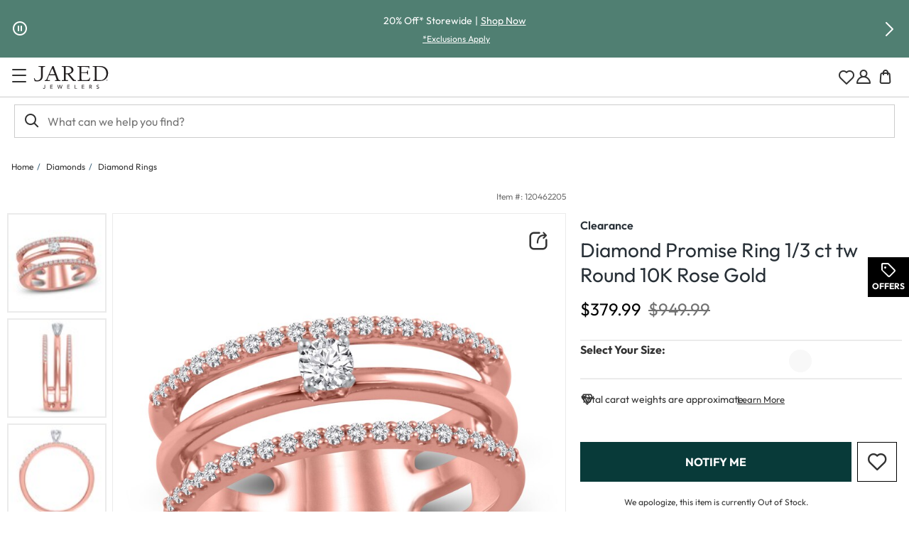

--- FILE ---
content_type: text/css; charset=utf-8
request_url: https://fast.fonts.net/cssapi/b56dcfa8-c4c9-4f9b-a30a-d1351bf25f76.css
body_size: 2726
content:
@import url(/t/1.css?apiType=css&projectid=b56dcfa8-c4c9-4f9b-a30a-d1351bf25f76);
@font-face{
font-family:"Sofia W01 UltraLight";
src:url("/dv2/2/42f55828-0bff-4980-96ec-f0e66bf17132.eot?d44f19a684109620e4841471ae90e8186df205ea3b7e1c0d250a32d125adc27a69c5a6864d6ab62481f78c18b7a346bdbe432e4146d4f31e17e2d0f3f127b5d74343e4adc85009d23ae19b84bf786fc3c5d50e40e23936f91f&projectId=b56dcfa8-c4c9-4f9b-a30a-d1351bf25f76#iefix");
src:url("/dv2/2/42f55828-0bff-4980-96ec-f0e66bf17132.eot?d44f19a684109620e4841471ae90e8186df205ea3b7e1c0d250a32d125adc27a69c5a6864d6ab62481f78c18b7a346bdbe432e4146d4f31e17e2d0f3f127b5d74343e4adc85009d23ae19b84bf786fc3c5d50e40e23936f91f&projectId=b56dcfa8-c4c9-4f9b-a30a-d1351bf25f76#iefix") format("eot"),url("/dv2/14/03d6e9c8-63d0-4bb4-9f03-225ecc92d0b5.woff2?d44f19a684109620e4841471ae90e8186df205ea3b7e1c0d250a32d125adc27a69c5a6864d6ab62481f78c18b7a346bdbe432e4146d4f31e17e2d0f3f127b5d74343e4adc85009d23ae19b84bf786fc3c5d50e40e23936f91f&projectId=b56dcfa8-c4c9-4f9b-a30a-d1351bf25f76") format("woff2"),url("/dv2/3/7deec5d5-c013-43cf-b573-d5656d323f03.woff?d44f19a684109620e4841471ae90e8186df205ea3b7e1c0d250a32d125adc27a69c5a6864d6ab62481f78c18b7a346bdbe432e4146d4f31e17e2d0f3f127b5d74343e4adc85009d23ae19b84bf786fc3c5d50e40e23936f91f&projectId=b56dcfa8-c4c9-4f9b-a30a-d1351bf25f76") format("woff"),url("/dv2/1/4977238e-b348-4aa3-98a2-b4142bb331bf.ttf?d44f19a684109620e4841471ae90e8186df205ea3b7e1c0d250a32d125adc27a69c5a6864d6ab62481f78c18b7a346bdbe432e4146d4f31e17e2d0f3f127b5d74343e4adc85009d23ae19b84bf786fc3c5d50e40e23936f91f&projectId=b56dcfa8-c4c9-4f9b-a30a-d1351bf25f76") format("truetype");
}
@font-face{
font-family:"Sofia W01 UltraLight Italic";
src:url("/dv2/2/48859599-5dc8-4131-b3b7-a0697ebdb0f2.eot?d44f19a684109620e4841471ae90e8186df205ea3b7e1c0d250a32d125adc27a69c5a6864d6ab62481f78c18b7a346bdbe432e4146d4f31e17e2d0f3f127b5d74343e4adc85009d23ae19b84bf786fc3c5d50e40e23936f91f&projectId=b56dcfa8-c4c9-4f9b-a30a-d1351bf25f76#iefix");
src:url("/dv2/2/48859599-5dc8-4131-b3b7-a0697ebdb0f2.eot?d44f19a684109620e4841471ae90e8186df205ea3b7e1c0d250a32d125adc27a69c5a6864d6ab62481f78c18b7a346bdbe432e4146d4f31e17e2d0f3f127b5d74343e4adc85009d23ae19b84bf786fc3c5d50e40e23936f91f&projectId=b56dcfa8-c4c9-4f9b-a30a-d1351bf25f76#iefix") format("eot"),url("/dv2/14/e5442d63-bacc-4559-9cd3-9e5595665edf.woff2?d44f19a684109620e4841471ae90e8186df205ea3b7e1c0d250a32d125adc27a69c5a6864d6ab62481f78c18b7a346bdbe432e4146d4f31e17e2d0f3f127b5d74343e4adc85009d23ae19b84bf786fc3c5d50e40e23936f91f&projectId=b56dcfa8-c4c9-4f9b-a30a-d1351bf25f76") format("woff2"),url("/dv2/3/e006fedf-79f5-404e-80b4-2a3b184e8d31.woff?d44f19a684109620e4841471ae90e8186df205ea3b7e1c0d250a32d125adc27a69c5a6864d6ab62481f78c18b7a346bdbe432e4146d4f31e17e2d0f3f127b5d74343e4adc85009d23ae19b84bf786fc3c5d50e40e23936f91f&projectId=b56dcfa8-c4c9-4f9b-a30a-d1351bf25f76") format("woff"),url("/dv2/1/9f9b2bc8-f333-4ebe-bdb1-e9795526665a.ttf?d44f19a684109620e4841471ae90e8186df205ea3b7e1c0d250a32d125adc27a69c5a6864d6ab62481f78c18b7a346bdbe432e4146d4f31e17e2d0f3f127b5d74343e4adc85009d23ae19b84bf786fc3c5d50e40e23936f91f&projectId=b56dcfa8-c4c9-4f9b-a30a-d1351bf25f76") format("truetype");
}
@font-face{
font-family:"Sofia W01 Extra Light";
src:url("/dv2/2/3e7e883c-d890-4392-9017-3238717c52e9.eot?d44f19a684109620e4841471ae90e8186df205ea3b7e1c0d250a32d125adc27a69c5a6864d6ab62481f78c18b7a346bdbe432e4146d4f31e17e2d0f3f127b5d74343e4adc85009d23ae19b84bf786fc3c5d50e40e23936f91f&projectId=b56dcfa8-c4c9-4f9b-a30a-d1351bf25f76#iefix");
src:url("/dv2/2/3e7e883c-d890-4392-9017-3238717c52e9.eot?d44f19a684109620e4841471ae90e8186df205ea3b7e1c0d250a32d125adc27a69c5a6864d6ab62481f78c18b7a346bdbe432e4146d4f31e17e2d0f3f127b5d74343e4adc85009d23ae19b84bf786fc3c5d50e40e23936f91f&projectId=b56dcfa8-c4c9-4f9b-a30a-d1351bf25f76#iefix") format("eot"),url("/dv2/14/3b485b1f-1671-4643-8881-d860c25e479f.woff2?d44f19a684109620e4841471ae90e8186df205ea3b7e1c0d250a32d125adc27a69c5a6864d6ab62481f78c18b7a346bdbe432e4146d4f31e17e2d0f3f127b5d74343e4adc85009d23ae19b84bf786fc3c5d50e40e23936f91f&projectId=b56dcfa8-c4c9-4f9b-a30a-d1351bf25f76") format("woff2"),url("/dv2/3/6f8f20de-6458-4121-be65-48f1075f0131.woff?d44f19a684109620e4841471ae90e8186df205ea3b7e1c0d250a32d125adc27a69c5a6864d6ab62481f78c18b7a346bdbe432e4146d4f31e17e2d0f3f127b5d74343e4adc85009d23ae19b84bf786fc3c5d50e40e23936f91f&projectId=b56dcfa8-c4c9-4f9b-a30a-d1351bf25f76") format("woff"),url("/dv2/1/d867ac7c-a971-4421-a621-27862985551d.ttf?d44f19a684109620e4841471ae90e8186df205ea3b7e1c0d250a32d125adc27a69c5a6864d6ab62481f78c18b7a346bdbe432e4146d4f31e17e2d0f3f127b5d74343e4adc85009d23ae19b84bf786fc3c5d50e40e23936f91f&projectId=b56dcfa8-c4c9-4f9b-a30a-d1351bf25f76") format("truetype");
}
@font-face{
font-family:"Sofia W01 Extra Light Italic";
src:url("/dv2/2/54663422-95c9-4736-94b7-2c511d990aa1.eot?d44f19a684109620e4841471ae90e8186df205ea3b7e1c0d250a32d125adc27a69c5a6864d6ab62481f78c18b7a346bdbe432e4146d4f31e17e2d0f3f127b5d74343e4adc85009d23ae19b84bf786fc3c5d50e40e23936f91f&projectId=b56dcfa8-c4c9-4f9b-a30a-d1351bf25f76#iefix");
src:url("/dv2/2/54663422-95c9-4736-94b7-2c511d990aa1.eot?d44f19a684109620e4841471ae90e8186df205ea3b7e1c0d250a32d125adc27a69c5a6864d6ab62481f78c18b7a346bdbe432e4146d4f31e17e2d0f3f127b5d74343e4adc85009d23ae19b84bf786fc3c5d50e40e23936f91f&projectId=b56dcfa8-c4c9-4f9b-a30a-d1351bf25f76#iefix") format("eot"),url("/dv2/14/4cf8ac66-d3f6-40f2-85b7-cc50e152755e.woff2?d44f19a684109620e4841471ae90e8186df205ea3b7e1c0d250a32d125adc27a69c5a6864d6ab62481f78c18b7a346bdbe432e4146d4f31e17e2d0f3f127b5d74343e4adc85009d23ae19b84bf786fc3c5d50e40e23936f91f&projectId=b56dcfa8-c4c9-4f9b-a30a-d1351bf25f76") format("woff2"),url("/dv2/3/4626fff0-a1dd-4740-8635-c728d8d22d72.woff?d44f19a684109620e4841471ae90e8186df205ea3b7e1c0d250a32d125adc27a69c5a6864d6ab62481f78c18b7a346bdbe432e4146d4f31e17e2d0f3f127b5d74343e4adc85009d23ae19b84bf786fc3c5d50e40e23936f91f&projectId=b56dcfa8-c4c9-4f9b-a30a-d1351bf25f76") format("woff"),url("/dv2/1/e58b7502-4a10-4aa5-9d79-840e9e4f3cb2.ttf?d44f19a684109620e4841471ae90e8186df205ea3b7e1c0d250a32d125adc27a69c5a6864d6ab62481f78c18b7a346bdbe432e4146d4f31e17e2d0f3f127b5d74343e4adc85009d23ae19b84bf786fc3c5d50e40e23936f91f&projectId=b56dcfa8-c4c9-4f9b-a30a-d1351bf25f76") format("truetype");
}
@font-face{
font-family:"Sofia W01 Light1446819";
src:url("/dv2/2/0eaf6264-15ee-4251-826e-9c0a59e8395f.eot?d44f19a684109620e4841471ae90e8186df205ea3b7e1c0d250a32d125adc27a69c5a6864d6ab62481f78c18b7a346bdbe432e4146d4f31e17e2d0f3f127b5d74343e4adc85009d23ae19b84bf786fc3c5d50e40e23936f91f&projectId=b56dcfa8-c4c9-4f9b-a30a-d1351bf25f76#iefix");
src:url("/dv2/2/0eaf6264-15ee-4251-826e-9c0a59e8395f.eot?d44f19a684109620e4841471ae90e8186df205ea3b7e1c0d250a32d125adc27a69c5a6864d6ab62481f78c18b7a346bdbe432e4146d4f31e17e2d0f3f127b5d74343e4adc85009d23ae19b84bf786fc3c5d50e40e23936f91f&projectId=b56dcfa8-c4c9-4f9b-a30a-d1351bf25f76#iefix") format("eot"),url("/dv2/14/8d11b8a0-868c-4a53-8b26-9f0ccbd58247.woff2?d44f19a684109620e4841471ae90e8186df205ea3b7e1c0d250a32d125adc27a69c5a6864d6ab62481f78c18b7a346bdbe432e4146d4f31e17e2d0f3f127b5d74343e4adc85009d23ae19b84bf786fc3c5d50e40e23936f91f&projectId=b56dcfa8-c4c9-4f9b-a30a-d1351bf25f76") format("woff2"),url("/dv2/3/9b976f15-23b7-45cd-ad4b-59c95b2889f9.woff?d44f19a684109620e4841471ae90e8186df205ea3b7e1c0d250a32d125adc27a69c5a6864d6ab62481f78c18b7a346bdbe432e4146d4f31e17e2d0f3f127b5d74343e4adc85009d23ae19b84bf786fc3c5d50e40e23936f91f&projectId=b56dcfa8-c4c9-4f9b-a30a-d1351bf25f76") format("woff"),url("/dv2/1/864da3de-5a97-4ce6-a22b-22932ed4dfe0.ttf?d44f19a684109620e4841471ae90e8186df205ea3b7e1c0d250a32d125adc27a69c5a6864d6ab62481f78c18b7a346bdbe432e4146d4f31e17e2d0f3f127b5d74343e4adc85009d23ae19b84bf786fc3c5d50e40e23936f91f&projectId=b56dcfa8-c4c9-4f9b-a30a-d1351bf25f76") format("truetype");
}
@font-face{
font-family:"Sofia W01 Light Italic1446867";
src:url("/dv2/2/9b4837d6-e74a-44ef-a6c4-6b35a90a3702.eot?d44f19a684109620e4841471ae90e8186df205ea3b7e1c0d250a32d125adc27a69c5a6864d6ab62481f78c18b7a346bdbe432e4146d4f31e17e2d0f3f127b5d74343e4adc85009d23ae19b84bf786fc3c5d50e40e23936f91f&projectId=b56dcfa8-c4c9-4f9b-a30a-d1351bf25f76#iefix");
src:url("/dv2/2/9b4837d6-e74a-44ef-a6c4-6b35a90a3702.eot?d44f19a684109620e4841471ae90e8186df205ea3b7e1c0d250a32d125adc27a69c5a6864d6ab62481f78c18b7a346bdbe432e4146d4f31e17e2d0f3f127b5d74343e4adc85009d23ae19b84bf786fc3c5d50e40e23936f91f&projectId=b56dcfa8-c4c9-4f9b-a30a-d1351bf25f76#iefix") format("eot"),url("/dv2/14/9be1eedf-69e4-4b70-ba74-3b23121fde9c.woff2?d44f19a684109620e4841471ae90e8186df205ea3b7e1c0d250a32d125adc27a69c5a6864d6ab62481f78c18b7a346bdbe432e4146d4f31e17e2d0f3f127b5d74343e4adc85009d23ae19b84bf786fc3c5d50e40e23936f91f&projectId=b56dcfa8-c4c9-4f9b-a30a-d1351bf25f76") format("woff2"),url("/dv2/3/461e0a9e-689d-4609-bd34-f2316740e199.woff?d44f19a684109620e4841471ae90e8186df205ea3b7e1c0d250a32d125adc27a69c5a6864d6ab62481f78c18b7a346bdbe432e4146d4f31e17e2d0f3f127b5d74343e4adc85009d23ae19b84bf786fc3c5d50e40e23936f91f&projectId=b56dcfa8-c4c9-4f9b-a30a-d1351bf25f76") format("woff"),url("/dv2/1/ab9ca33b-f66e-4aaf-8370-a2cd16af4072.ttf?d44f19a684109620e4841471ae90e8186df205ea3b7e1c0d250a32d125adc27a69c5a6864d6ab62481f78c18b7a346bdbe432e4146d4f31e17e2d0f3f127b5d74343e4adc85009d23ae19b84bf786fc3c5d50e40e23936f91f&projectId=b56dcfa8-c4c9-4f9b-a30a-d1351bf25f76") format("truetype");
}
@font-face{
font-family:"Sofia W01 Regular1446825";
src:url("/dv2/2/941243bb-e692-46f8-91b9-6e621e5c1ff8.eot?d44f19a684109620e4841471ae90e8186df205ea3b7e1c0d250a32d125adc27a69c5a6864d6ab62481f78c18b7a346bdbe432e4146d4f31e17e2d0f3f127b5d74343e4adc85009d23ae19b84bf786fc3c5d50e40e23936f91f&projectId=b56dcfa8-c4c9-4f9b-a30a-d1351bf25f76#iefix");
src:url("/dv2/2/941243bb-e692-46f8-91b9-6e621e5c1ff8.eot?d44f19a684109620e4841471ae90e8186df205ea3b7e1c0d250a32d125adc27a69c5a6864d6ab62481f78c18b7a346bdbe432e4146d4f31e17e2d0f3f127b5d74343e4adc85009d23ae19b84bf786fc3c5d50e40e23936f91f&projectId=b56dcfa8-c4c9-4f9b-a30a-d1351bf25f76#iefix") format("eot"),url("/dv2/14/8b31e0d7-5f53-45c2-b318-064f0b532543.woff2?d44f19a684109620e4841471ae90e8186df205ea3b7e1c0d250a32d125adc27a69c5a6864d6ab62481f78c18b7a346bdbe432e4146d4f31e17e2d0f3f127b5d74343e4adc85009d23ae19b84bf786fc3c5d50e40e23936f91f&projectId=b56dcfa8-c4c9-4f9b-a30a-d1351bf25f76") format("woff2"),url("/dv2/3/476fe015-ab32-40a2-8fed-0a5af9a3bba4.woff?d44f19a684109620e4841471ae90e8186df205ea3b7e1c0d250a32d125adc27a69c5a6864d6ab62481f78c18b7a346bdbe432e4146d4f31e17e2d0f3f127b5d74343e4adc85009d23ae19b84bf786fc3c5d50e40e23936f91f&projectId=b56dcfa8-c4c9-4f9b-a30a-d1351bf25f76") format("woff"),url("/dv2/1/d8bcfa37-4f93-49cf-8dea-c29e894af58e.ttf?d44f19a684109620e4841471ae90e8186df205ea3b7e1c0d250a32d125adc27a69c5a6864d6ab62481f78c18b7a346bdbe432e4146d4f31e17e2d0f3f127b5d74343e4adc85009d23ae19b84bf786fc3c5d50e40e23936f91f&projectId=b56dcfa8-c4c9-4f9b-a30a-d1351bf25f76") format("truetype");
}
@font-face{
font-family:"Sofia W01 Regular Itali1446873";
src:url("/dv2/2/addba733-2fd3-4151-adf4-d0b563dc6517.eot?d44f19a684109620e4841471ae90e8186df205ea3b7e1c0d250a32d125adc27a69c5a6864d6ab62481f78c18b7a346bdbe432e4146d4f31e17e2d0f3f127b5d74343e4adc85009d23ae19b84bf786fc3c5d50e40e23936f91f&projectId=b56dcfa8-c4c9-4f9b-a30a-d1351bf25f76#iefix");
src:url("/dv2/2/addba733-2fd3-4151-adf4-d0b563dc6517.eot?d44f19a684109620e4841471ae90e8186df205ea3b7e1c0d250a32d125adc27a69c5a6864d6ab62481f78c18b7a346bdbe432e4146d4f31e17e2d0f3f127b5d74343e4adc85009d23ae19b84bf786fc3c5d50e40e23936f91f&projectId=b56dcfa8-c4c9-4f9b-a30a-d1351bf25f76#iefix") format("eot"),url("/dv2/14/87cd0dd6-3e8b-46f1-b677-ab7644ea015e.woff2?d44f19a684109620e4841471ae90e8186df205ea3b7e1c0d250a32d125adc27a69c5a6864d6ab62481f78c18b7a346bdbe432e4146d4f31e17e2d0f3f127b5d74343e4adc85009d23ae19b84bf786fc3c5d50e40e23936f91f&projectId=b56dcfa8-c4c9-4f9b-a30a-d1351bf25f76") format("woff2"),url("/dv2/3/90682d0e-e5df-4a2e-a2ff-6899b8ae8e4b.woff?d44f19a684109620e4841471ae90e8186df205ea3b7e1c0d250a32d125adc27a69c5a6864d6ab62481f78c18b7a346bdbe432e4146d4f31e17e2d0f3f127b5d74343e4adc85009d23ae19b84bf786fc3c5d50e40e23936f91f&projectId=b56dcfa8-c4c9-4f9b-a30a-d1351bf25f76") format("woff"),url("/dv2/1/d1a6f359-b96c-43fd-87af-85f9762a4ecf.ttf?d44f19a684109620e4841471ae90e8186df205ea3b7e1c0d250a32d125adc27a69c5a6864d6ab62481f78c18b7a346bdbe432e4146d4f31e17e2d0f3f127b5d74343e4adc85009d23ae19b84bf786fc3c5d50e40e23936f91f&projectId=b56dcfa8-c4c9-4f9b-a30a-d1351bf25f76") format("truetype");
}
@font-face{
font-family:"Sofia W01 Medium1446831";
src:url("/dv2/2/27070da8-f8ed-4002-8324-4f0dd80f8fa4.eot?d44f19a684109620e4841471ae90e8186df205ea3b7e1c0d250a32d125adc27a69c5a6864d6ab62481f78c18b7a346bdbe432e4146d4f31e17e2d0f3f127b5d74343e4adc85009d23ae19b84bf786fc3c5d50e40e23936f91f&projectId=b56dcfa8-c4c9-4f9b-a30a-d1351bf25f76#iefix");
src:url("/dv2/2/27070da8-f8ed-4002-8324-4f0dd80f8fa4.eot?d44f19a684109620e4841471ae90e8186df205ea3b7e1c0d250a32d125adc27a69c5a6864d6ab62481f78c18b7a346bdbe432e4146d4f31e17e2d0f3f127b5d74343e4adc85009d23ae19b84bf786fc3c5d50e40e23936f91f&projectId=b56dcfa8-c4c9-4f9b-a30a-d1351bf25f76#iefix") format("eot"),url("/dv2/14/fe0b48dd-7bb4-4787-913d-eaf613373f35.woff2?d44f19a684109620e4841471ae90e8186df205ea3b7e1c0d250a32d125adc27a69c5a6864d6ab62481f78c18b7a346bdbe432e4146d4f31e17e2d0f3f127b5d74343e4adc85009d23ae19b84bf786fc3c5d50e40e23936f91f&projectId=b56dcfa8-c4c9-4f9b-a30a-d1351bf25f76") format("woff2"),url("/dv2/3/d493595c-97d2-4edc-bc9a-c09ad13b4913.woff?d44f19a684109620e4841471ae90e8186df205ea3b7e1c0d250a32d125adc27a69c5a6864d6ab62481f78c18b7a346bdbe432e4146d4f31e17e2d0f3f127b5d74343e4adc85009d23ae19b84bf786fc3c5d50e40e23936f91f&projectId=b56dcfa8-c4c9-4f9b-a30a-d1351bf25f76") format("woff"),url("/dv2/1/449bb77f-1bc7-4956-a8f1-3d4ae9243a59.ttf?d44f19a684109620e4841471ae90e8186df205ea3b7e1c0d250a32d125adc27a69c5a6864d6ab62481f78c18b7a346bdbe432e4146d4f31e17e2d0f3f127b5d74343e4adc85009d23ae19b84bf786fc3c5d50e40e23936f91f&projectId=b56dcfa8-c4c9-4f9b-a30a-d1351bf25f76") format("truetype");
}
@font-face{
font-family:"Sofia W01 Medium Italic1446879";
src:url("/dv2/2/877f3b67-be6a-461d-a5a6-809160a59cd8.eot?d44f19a684109620e4841471ae90e8186df205ea3b7e1c0d250a32d125adc27a69c5a6864d6ab62481f78c18b7a346bdbe432e4146d4f31e17e2d0f3f127b5d74343e4adc85009d23ae19b84bf786fc3c5d50e40e23936f91f&projectId=b56dcfa8-c4c9-4f9b-a30a-d1351bf25f76#iefix");
src:url("/dv2/2/877f3b67-be6a-461d-a5a6-809160a59cd8.eot?d44f19a684109620e4841471ae90e8186df205ea3b7e1c0d250a32d125adc27a69c5a6864d6ab62481f78c18b7a346bdbe432e4146d4f31e17e2d0f3f127b5d74343e4adc85009d23ae19b84bf786fc3c5d50e40e23936f91f&projectId=b56dcfa8-c4c9-4f9b-a30a-d1351bf25f76#iefix") format("eot"),url("/dv2/14/9da6ce88-4609-46ec-b6a3-9e8a69f8d053.woff2?d44f19a684109620e4841471ae90e8186df205ea3b7e1c0d250a32d125adc27a69c5a6864d6ab62481f78c18b7a346bdbe432e4146d4f31e17e2d0f3f127b5d74343e4adc85009d23ae19b84bf786fc3c5d50e40e23936f91f&projectId=b56dcfa8-c4c9-4f9b-a30a-d1351bf25f76") format("woff2"),url("/dv2/3/44cb396c-a0d9-43f0-a13f-bad6bd335656.woff?d44f19a684109620e4841471ae90e8186df205ea3b7e1c0d250a32d125adc27a69c5a6864d6ab62481f78c18b7a346bdbe432e4146d4f31e17e2d0f3f127b5d74343e4adc85009d23ae19b84bf786fc3c5d50e40e23936f91f&projectId=b56dcfa8-c4c9-4f9b-a30a-d1351bf25f76") format("woff"),url("/dv2/1/aeb7ae09-586c-4808-bada-216d01ed5ec7.ttf?d44f19a684109620e4841471ae90e8186df205ea3b7e1c0d250a32d125adc27a69c5a6864d6ab62481f78c18b7a346bdbe432e4146d4f31e17e2d0f3f127b5d74343e4adc85009d23ae19b84bf786fc3c5d50e40e23936f91f&projectId=b56dcfa8-c4c9-4f9b-a30a-d1351bf25f76") format("truetype");
}
@font-face{
font-family:"Sofia W01 Semi Bold";
src:url("/dv2/2/e488d96e-1d10-41aa-a2a0-8cb7cc0a54a8.eot?d44f19a684109620e4841471ae90e8186df205ea3b7e1c0d250a32d125adc27a69c5a6864d6ab62481f78c18b7a346bdbe432e4146d4f31e17e2d0f3f127b5d74343e4adc85009d23ae19b84bf786fc3c5d50e40e23936f91f&projectId=b56dcfa8-c4c9-4f9b-a30a-d1351bf25f76#iefix");
src:url("/dv2/2/e488d96e-1d10-41aa-a2a0-8cb7cc0a54a8.eot?d44f19a684109620e4841471ae90e8186df205ea3b7e1c0d250a32d125adc27a69c5a6864d6ab62481f78c18b7a346bdbe432e4146d4f31e17e2d0f3f127b5d74343e4adc85009d23ae19b84bf786fc3c5d50e40e23936f91f&projectId=b56dcfa8-c4c9-4f9b-a30a-d1351bf25f76#iefix") format("eot"),url("/dv2/14/20755c49-19b5-4792-aaf3-27f6b048149a.woff2?d44f19a684109620e4841471ae90e8186df205ea3b7e1c0d250a32d125adc27a69c5a6864d6ab62481f78c18b7a346bdbe432e4146d4f31e17e2d0f3f127b5d74343e4adc85009d23ae19b84bf786fc3c5d50e40e23936f91f&projectId=b56dcfa8-c4c9-4f9b-a30a-d1351bf25f76") format("woff2"),url("/dv2/3/7cdc9309-dc21-43e2-a348-c6e3853fe8a9.woff?d44f19a684109620e4841471ae90e8186df205ea3b7e1c0d250a32d125adc27a69c5a6864d6ab62481f78c18b7a346bdbe432e4146d4f31e17e2d0f3f127b5d74343e4adc85009d23ae19b84bf786fc3c5d50e40e23936f91f&projectId=b56dcfa8-c4c9-4f9b-a30a-d1351bf25f76") format("woff"),url("/dv2/1/fe0fe0a1-32b6-4795-80da-fb446ac9d5ea.ttf?d44f19a684109620e4841471ae90e8186df205ea3b7e1c0d250a32d125adc27a69c5a6864d6ab62481f78c18b7a346bdbe432e4146d4f31e17e2d0f3f127b5d74343e4adc85009d23ae19b84bf786fc3c5d50e40e23936f91f&projectId=b56dcfa8-c4c9-4f9b-a30a-d1351bf25f76") format("truetype");
}
@font-face{
font-family:"Sofia W01 Semi Bold Italic";
src:url("/dv2/2/6158ec61-bf1b-4bd7-9dda-df9045c9c986.eot?d44f19a684109620e4841471ae90e8186df205ea3b7e1c0d250a32d125adc27a69c5a6864d6ab62481f78c18b7a346bdbe432e4146d4f31e17e2d0f3f127b5d74343e4adc85009d23ae19b84bf786fc3c5d50e40e23936f91f&projectId=b56dcfa8-c4c9-4f9b-a30a-d1351bf25f76#iefix");
src:url("/dv2/2/6158ec61-bf1b-4bd7-9dda-df9045c9c986.eot?d44f19a684109620e4841471ae90e8186df205ea3b7e1c0d250a32d125adc27a69c5a6864d6ab62481f78c18b7a346bdbe432e4146d4f31e17e2d0f3f127b5d74343e4adc85009d23ae19b84bf786fc3c5d50e40e23936f91f&projectId=b56dcfa8-c4c9-4f9b-a30a-d1351bf25f76#iefix") format("eot"),url("/dv2/14/e03d67b8-21d1-471a-a052-5450498e2851.woff2?d44f19a684109620e4841471ae90e8186df205ea3b7e1c0d250a32d125adc27a69c5a6864d6ab62481f78c18b7a346bdbe432e4146d4f31e17e2d0f3f127b5d74343e4adc85009d23ae19b84bf786fc3c5d50e40e23936f91f&projectId=b56dcfa8-c4c9-4f9b-a30a-d1351bf25f76") format("woff2"),url("/dv2/3/7e254ac6-68c1-4462-b775-f4064eea9be4.woff?d44f19a684109620e4841471ae90e8186df205ea3b7e1c0d250a32d125adc27a69c5a6864d6ab62481f78c18b7a346bdbe432e4146d4f31e17e2d0f3f127b5d74343e4adc85009d23ae19b84bf786fc3c5d50e40e23936f91f&projectId=b56dcfa8-c4c9-4f9b-a30a-d1351bf25f76") format("woff"),url("/dv2/1/3e17b546-0789-4b1e-b570-6590b98e9700.ttf?d44f19a684109620e4841471ae90e8186df205ea3b7e1c0d250a32d125adc27a69c5a6864d6ab62481f78c18b7a346bdbe432e4146d4f31e17e2d0f3f127b5d74343e4adc85009d23ae19b84bf786fc3c5d50e40e23936f91f&projectId=b56dcfa8-c4c9-4f9b-a30a-d1351bf25f76") format("truetype");
}
@font-face{
font-family:"Sofia W01 Bold1446843";
src:url("/dv2/2/c2440dd8-b25c-49ba-bc04-8a638a943324.eot?d44f19a684109620e4841471ae90e8186df205ea3b7e1c0d250a32d125adc27a69c5a6864d6ab62481f78c18b7a346bdbe432e4146d4f31e17e2d0f3f127b5d74343e4adc85009d23ae19b84bf786fc3c5d50e40e23936f91f&projectId=b56dcfa8-c4c9-4f9b-a30a-d1351bf25f76#iefix");
src:url("/dv2/2/c2440dd8-b25c-49ba-bc04-8a638a943324.eot?d44f19a684109620e4841471ae90e8186df205ea3b7e1c0d250a32d125adc27a69c5a6864d6ab62481f78c18b7a346bdbe432e4146d4f31e17e2d0f3f127b5d74343e4adc85009d23ae19b84bf786fc3c5d50e40e23936f91f&projectId=b56dcfa8-c4c9-4f9b-a30a-d1351bf25f76#iefix") format("eot"),url("/dv2/14/80042803-0630-405f-b2d2-af97b4e50b46.woff2?d44f19a684109620e4841471ae90e8186df205ea3b7e1c0d250a32d125adc27a69c5a6864d6ab62481f78c18b7a346bdbe432e4146d4f31e17e2d0f3f127b5d74343e4adc85009d23ae19b84bf786fc3c5d50e40e23936f91f&projectId=b56dcfa8-c4c9-4f9b-a30a-d1351bf25f76") format("woff2"),url("/dv2/3/ec41d681-0313-4b04-88c0-820aebb51f4e.woff?d44f19a684109620e4841471ae90e8186df205ea3b7e1c0d250a32d125adc27a69c5a6864d6ab62481f78c18b7a346bdbe432e4146d4f31e17e2d0f3f127b5d74343e4adc85009d23ae19b84bf786fc3c5d50e40e23936f91f&projectId=b56dcfa8-c4c9-4f9b-a30a-d1351bf25f76") format("woff"),url("/dv2/1/81434fc3-e426-4a4c-987d-f25c098198c4.ttf?d44f19a684109620e4841471ae90e8186df205ea3b7e1c0d250a32d125adc27a69c5a6864d6ab62481f78c18b7a346bdbe432e4146d4f31e17e2d0f3f127b5d74343e4adc85009d23ae19b84bf786fc3c5d50e40e23936f91f&projectId=b56dcfa8-c4c9-4f9b-a30a-d1351bf25f76") format("truetype");
}
@font-face{
font-family:"Sofia W01 Bold Italic1446891";
src:url("/dv2/2/0b2112bc-4fb7-4a37-8c55-1e5848431681.eot?d44f19a684109620e4841471ae90e8186df205ea3b7e1c0d250a32d125adc27a69c5a6864d6ab62481f78c18b7a346bdbe432e4146d4f31e17e2d0f3f127b5d74343e4adc85009d23ae19b84bf786fc3c5d50e40e23936f91f&projectId=b56dcfa8-c4c9-4f9b-a30a-d1351bf25f76#iefix");
src:url("/dv2/2/0b2112bc-4fb7-4a37-8c55-1e5848431681.eot?d44f19a684109620e4841471ae90e8186df205ea3b7e1c0d250a32d125adc27a69c5a6864d6ab62481f78c18b7a346bdbe432e4146d4f31e17e2d0f3f127b5d74343e4adc85009d23ae19b84bf786fc3c5d50e40e23936f91f&projectId=b56dcfa8-c4c9-4f9b-a30a-d1351bf25f76#iefix") format("eot"),url("/dv2/14/27f146af-7709-44d9-8b45-d09866bec59f.woff2?d44f19a684109620e4841471ae90e8186df205ea3b7e1c0d250a32d125adc27a69c5a6864d6ab62481f78c18b7a346bdbe432e4146d4f31e17e2d0f3f127b5d74343e4adc85009d23ae19b84bf786fc3c5d50e40e23936f91f&projectId=b56dcfa8-c4c9-4f9b-a30a-d1351bf25f76") format("woff2"),url("/dv2/3/5f085bad-f484-4825-8686-d347df989cf2.woff?d44f19a684109620e4841471ae90e8186df205ea3b7e1c0d250a32d125adc27a69c5a6864d6ab62481f78c18b7a346bdbe432e4146d4f31e17e2d0f3f127b5d74343e4adc85009d23ae19b84bf786fc3c5d50e40e23936f91f&projectId=b56dcfa8-c4c9-4f9b-a30a-d1351bf25f76") format("woff"),url("/dv2/1/a1133ba8-2dbc-4877-b3bc-b9a3a44652ba.ttf?d44f19a684109620e4841471ae90e8186df205ea3b7e1c0d250a32d125adc27a69c5a6864d6ab62481f78c18b7a346bdbe432e4146d4f31e17e2d0f3f127b5d74343e4adc85009d23ae19b84bf786fc3c5d50e40e23936f91f&projectId=b56dcfa8-c4c9-4f9b-a30a-d1351bf25f76") format("truetype");
}
@font-face{
font-family:"Sofia W01 Black";
src:url("/dv2/2/6bd004df-7217-4ef6-9ed8-c99a12b77bf1.eot?d44f19a684109620e4841471ae90e8186df205ea3b7e1c0d250a32d125adc27a69c5a6864d6ab62481f78c18b7a346bdbe432e4146d4f31e17e2d0f3f127b5d74343e4adc85009d23ae19b84bf786fc3c5d50e40e23936f91f&projectId=b56dcfa8-c4c9-4f9b-a30a-d1351bf25f76#iefix");
src:url("/dv2/2/6bd004df-7217-4ef6-9ed8-c99a12b77bf1.eot?d44f19a684109620e4841471ae90e8186df205ea3b7e1c0d250a32d125adc27a69c5a6864d6ab62481f78c18b7a346bdbe432e4146d4f31e17e2d0f3f127b5d74343e4adc85009d23ae19b84bf786fc3c5d50e40e23936f91f&projectId=b56dcfa8-c4c9-4f9b-a30a-d1351bf25f76#iefix") format("eot"),url("/dv2/14/fb8331b5-dfd3-496e-9a0e-8afbb5014272.woff2?d44f19a684109620e4841471ae90e8186df205ea3b7e1c0d250a32d125adc27a69c5a6864d6ab62481f78c18b7a346bdbe432e4146d4f31e17e2d0f3f127b5d74343e4adc85009d23ae19b84bf786fc3c5d50e40e23936f91f&projectId=b56dcfa8-c4c9-4f9b-a30a-d1351bf25f76") format("woff2"),url("/dv2/3/b65232b3-e982-4cd6-a8ae-4bee2ecdb90d.woff?d44f19a684109620e4841471ae90e8186df205ea3b7e1c0d250a32d125adc27a69c5a6864d6ab62481f78c18b7a346bdbe432e4146d4f31e17e2d0f3f127b5d74343e4adc85009d23ae19b84bf786fc3c5d50e40e23936f91f&projectId=b56dcfa8-c4c9-4f9b-a30a-d1351bf25f76") format("woff"),url("/dv2/1/2dec1b8b-9bad-4cc0-8bea-76f93ebb2331.ttf?d44f19a684109620e4841471ae90e8186df205ea3b7e1c0d250a32d125adc27a69c5a6864d6ab62481f78c18b7a346bdbe432e4146d4f31e17e2d0f3f127b5d74343e4adc85009d23ae19b84bf786fc3c5d50e40e23936f91f&projectId=b56dcfa8-c4c9-4f9b-a30a-d1351bf25f76") format("truetype");
}
@font-face{
font-family:"Sofia W01 Black Italic";
src:url("/dv2/2/a82f9027-d3f8-4cc6-a693-93bd687f7717.eot?d44f19a684109620e4841471ae90e8186df205ea3b7e1c0d250a32d125adc27a69c5a6864d6ab62481f78c18b7a346bdbe432e4146d4f31e17e2d0f3f127b5d74343e4adc85009d23ae19b84bf786fc3c5d50e40e23936f91f&projectId=b56dcfa8-c4c9-4f9b-a30a-d1351bf25f76#iefix");
src:url("/dv2/2/a82f9027-d3f8-4cc6-a693-93bd687f7717.eot?d44f19a684109620e4841471ae90e8186df205ea3b7e1c0d250a32d125adc27a69c5a6864d6ab62481f78c18b7a346bdbe432e4146d4f31e17e2d0f3f127b5d74343e4adc85009d23ae19b84bf786fc3c5d50e40e23936f91f&projectId=b56dcfa8-c4c9-4f9b-a30a-d1351bf25f76#iefix") format("eot"),url("/dv2/14/a530894d-0665-46f3-814a-63a6b8d26f59.woff2?d44f19a684109620e4841471ae90e8186df205ea3b7e1c0d250a32d125adc27a69c5a6864d6ab62481f78c18b7a346bdbe432e4146d4f31e17e2d0f3f127b5d74343e4adc85009d23ae19b84bf786fc3c5d50e40e23936f91f&projectId=b56dcfa8-c4c9-4f9b-a30a-d1351bf25f76") format("woff2"),url("/dv2/3/d3520334-6c66-4dbd-af86-5902de1edff1.woff?d44f19a684109620e4841471ae90e8186df205ea3b7e1c0d250a32d125adc27a69c5a6864d6ab62481f78c18b7a346bdbe432e4146d4f31e17e2d0f3f127b5d74343e4adc85009d23ae19b84bf786fc3c5d50e40e23936f91f&projectId=b56dcfa8-c4c9-4f9b-a30a-d1351bf25f76") format("woff"),url("/dv2/1/d9c7bb66-56c0-491c-83af-07c7e962a7c1.ttf?d44f19a684109620e4841471ae90e8186df205ea3b7e1c0d250a32d125adc27a69c5a6864d6ab62481f78c18b7a346bdbe432e4146d4f31e17e2d0f3f127b5d74343e4adc85009d23ae19b84bf786fc3c5d50e40e23936f91f&projectId=b56dcfa8-c4c9-4f9b-a30a-d1351bf25f76") format("truetype");
}
@font-face{
font-family:"Didot LT W01 Roman";
src:url("/dv2/2/00d37e40-d39b-410b-bcc9-cbfc56bc9a12.eot?d44f19a684109620e4841471ae90e8186df205ea3b7e1c0d250a32d125adc27a69c5a6864d6ab62481f78c18b7a346bdbe432e4146d4f31e17e2d0f3f127b5d74343e4adc85009d23ae19b84bf786fc3c5d50e40e23936f91f&projectId=b56dcfa8-c4c9-4f9b-a30a-d1351bf25f76#iefix");
src:url("/dv2/2/00d37e40-d39b-410b-bcc9-cbfc56bc9a12.eot?d44f19a684109620e4841471ae90e8186df205ea3b7e1c0d250a32d125adc27a69c5a6864d6ab62481f78c18b7a346bdbe432e4146d4f31e17e2d0f3f127b5d74343e4adc85009d23ae19b84bf786fc3c5d50e40e23936f91f&projectId=b56dcfa8-c4c9-4f9b-a30a-d1351bf25f76#iefix") format("eot"),url("/dv2/14/650d0d58-e300-4679-853a-3e756a508990.woff2?d44f19a684109620e4841471ae90e8186df205ea3b7e1c0d250a32d125adc27a69c5a6864d6ab62481f78c18b7a346bdbe432e4146d4f31e17e2d0f3f127b5d74343e4adc85009d23ae19b84bf786fc3c5d50e40e23936f91f&projectId=b56dcfa8-c4c9-4f9b-a30a-d1351bf25f76") format("woff2"),url("/dv2/3/f54a27b8-45c7-4c5a-8049-87803db6bbc5.woff?d44f19a684109620e4841471ae90e8186df205ea3b7e1c0d250a32d125adc27a69c5a6864d6ab62481f78c18b7a346bdbe432e4146d4f31e17e2d0f3f127b5d74343e4adc85009d23ae19b84bf786fc3c5d50e40e23936f91f&projectId=b56dcfa8-c4c9-4f9b-a30a-d1351bf25f76") format("woff"),url("/dv2/1/62993571-aba8-4af3-b69b-ae61288811a0.ttf?d44f19a684109620e4841471ae90e8186df205ea3b7e1c0d250a32d125adc27a69c5a6864d6ab62481f78c18b7a346bdbe432e4146d4f31e17e2d0f3f127b5d74343e4adc85009d23ae19b84bf786fc3c5d50e40e23936f91f&projectId=b56dcfa8-c4c9-4f9b-a30a-d1351bf25f76") format("truetype");
}
@font-face{
font-family:"Didot LT W01 Italic";
src:url("/dv2/2/185ad289-dfde-4051-ba50-1b52546798e0.eot?d44f19a684109620e4841471ae90e8186df205ea3b7e1c0d250a32d125adc27a69c5a6864d6ab62481f78c18b7a346bdbe432e4146d4f31e17e2d0f3f127b5d74343e4adc85009d23ae19b84bf786fc3c5d50e40e23936f91f&projectId=b56dcfa8-c4c9-4f9b-a30a-d1351bf25f76#iefix");
src:url("/dv2/2/185ad289-dfde-4051-ba50-1b52546798e0.eot?d44f19a684109620e4841471ae90e8186df205ea3b7e1c0d250a32d125adc27a69c5a6864d6ab62481f78c18b7a346bdbe432e4146d4f31e17e2d0f3f127b5d74343e4adc85009d23ae19b84bf786fc3c5d50e40e23936f91f&projectId=b56dcfa8-c4c9-4f9b-a30a-d1351bf25f76#iefix") format("eot"),url("/dv2/14/443d65aa-6f72-4676-9ff8-47280867f2f6.woff2?d44f19a684109620e4841471ae90e8186df205ea3b7e1c0d250a32d125adc27a69c5a6864d6ab62481f78c18b7a346bdbe432e4146d4f31e17e2d0f3f127b5d74343e4adc85009d23ae19b84bf786fc3c5d50e40e23936f91f&projectId=b56dcfa8-c4c9-4f9b-a30a-d1351bf25f76") format("woff2"),url("/dv2/3/2f0a4cb5-52da-49ad-9454-2148732dcc2c.woff?d44f19a684109620e4841471ae90e8186df205ea3b7e1c0d250a32d125adc27a69c5a6864d6ab62481f78c18b7a346bdbe432e4146d4f31e17e2d0f3f127b5d74343e4adc85009d23ae19b84bf786fc3c5d50e40e23936f91f&projectId=b56dcfa8-c4c9-4f9b-a30a-d1351bf25f76") format("woff"),url("/dv2/1/c2015594-e96d-4c58-a425-cd835f59bd02.ttf?d44f19a684109620e4841471ae90e8186df205ea3b7e1c0d250a32d125adc27a69c5a6864d6ab62481f78c18b7a346bdbe432e4146d4f31e17e2d0f3f127b5d74343e4adc85009d23ae19b84bf786fc3c5d50e40e23936f91f&projectId=b56dcfa8-c4c9-4f9b-a30a-d1351bf25f76") format("truetype");
}
@font-face{
font-family:"Didot LT W01 Bold";
src:url("/dv2/2/4a28e699-b261-4731-bb60-ff8ef0c047ab.eot?d44f19a684109620e4841471ae90e8186df205ea3b7e1c0d250a32d125adc27a69c5a6864d6ab62481f78c18b7a346bdbe432e4146d4f31e17e2d0f3f127b5d74343e4adc85009d23ae19b84bf786fc3c5d50e40e23936f91f&projectId=b56dcfa8-c4c9-4f9b-a30a-d1351bf25f76#iefix");
src:url("/dv2/2/4a28e699-b261-4731-bb60-ff8ef0c047ab.eot?d44f19a684109620e4841471ae90e8186df205ea3b7e1c0d250a32d125adc27a69c5a6864d6ab62481f78c18b7a346bdbe432e4146d4f31e17e2d0f3f127b5d74343e4adc85009d23ae19b84bf786fc3c5d50e40e23936f91f&projectId=b56dcfa8-c4c9-4f9b-a30a-d1351bf25f76#iefix") format("eot"),url("/dv2/14/b2eb2ad6-3170-4f0b-a83a-e30e6d288041.woff2?d44f19a684109620e4841471ae90e8186df205ea3b7e1c0d250a32d125adc27a69c5a6864d6ab62481f78c18b7a346bdbe432e4146d4f31e17e2d0f3f127b5d74343e4adc85009d23ae19b84bf786fc3c5d50e40e23936f91f&projectId=b56dcfa8-c4c9-4f9b-a30a-d1351bf25f76") format("woff2"),url("/dv2/3/d1e2418c-d5dd-4a4e-8832-064986499246.woff?d44f19a684109620e4841471ae90e8186df205ea3b7e1c0d250a32d125adc27a69c5a6864d6ab62481f78c18b7a346bdbe432e4146d4f31e17e2d0f3f127b5d74343e4adc85009d23ae19b84bf786fc3c5d50e40e23936f91f&projectId=b56dcfa8-c4c9-4f9b-a30a-d1351bf25f76") format("woff"),url("/dv2/1/ac269507-02f1-4d6e-a71b-fc1845dfdab0.ttf?d44f19a684109620e4841471ae90e8186df205ea3b7e1c0d250a32d125adc27a69c5a6864d6ab62481f78c18b7a346bdbe432e4146d4f31e17e2d0f3f127b5d74343e4adc85009d23ae19b84bf786fc3c5d50e40e23936f91f&projectId=b56dcfa8-c4c9-4f9b-a30a-d1351bf25f76") format("truetype");
}
@font-face{
font-family:"Didot LT W01 Headline";
src:url("/dv2/2/0078c227-a6e3-40f9-8135-06b87e8e7627.eot?d44f19a684109620e4841471ae90e8186df205ea3b7e1c0d250a32d125adc27a69c5a6864d6ab62481f78c18b7a346bdbe432e4146d4f31e17e2d0f3f127b5d74343e4adc85009d23ae19b84bf786fc3c5d50e40e23936f91f&projectId=b56dcfa8-c4c9-4f9b-a30a-d1351bf25f76#iefix");
src:url("/dv2/2/0078c227-a6e3-40f9-8135-06b87e8e7627.eot?d44f19a684109620e4841471ae90e8186df205ea3b7e1c0d250a32d125adc27a69c5a6864d6ab62481f78c18b7a346bdbe432e4146d4f31e17e2d0f3f127b5d74343e4adc85009d23ae19b84bf786fc3c5d50e40e23936f91f&projectId=b56dcfa8-c4c9-4f9b-a30a-d1351bf25f76#iefix") format("eot"),url("/dv2/14/8dc69d58-68e8-4285-845f-6dd6cd790f41.woff2?d44f19a684109620e4841471ae90e8186df205ea3b7e1c0d250a32d125adc27a69c5a6864d6ab62481f78c18b7a346bdbe432e4146d4f31e17e2d0f3f127b5d74343e4adc85009d23ae19b84bf786fc3c5d50e40e23936f91f&projectId=b56dcfa8-c4c9-4f9b-a30a-d1351bf25f76") format("woff2"),url("/dv2/3/81f642c5-43f9-438a-90d2-28c6b27fc8cb.woff?d44f19a684109620e4841471ae90e8186df205ea3b7e1c0d250a32d125adc27a69c5a6864d6ab62481f78c18b7a346bdbe432e4146d4f31e17e2d0f3f127b5d74343e4adc85009d23ae19b84bf786fc3c5d50e40e23936f91f&projectId=b56dcfa8-c4c9-4f9b-a30a-d1351bf25f76") format("woff"),url("/dv2/1/cc4a84cc-70d1-4bae-8443-f4455d64b1f3.ttf?d44f19a684109620e4841471ae90e8186df205ea3b7e1c0d250a32d125adc27a69c5a6864d6ab62481f78c18b7a346bdbe432e4146d4f31e17e2d0f3f127b5d74343e4adc85009d23ae19b84bf786fc3c5d50e40e23936f91f&projectId=b56dcfa8-c4c9-4f9b-a30a-d1351bf25f76") format("truetype");
}
.content{font-family:"Sofia W01 Regular1446825";}
.dropbtn{font-family:"Sofia W01 Regular1446825";}
.dropdown1{font-family:"Sofia W01 Regular1446825";}
.dropdown2{font-family:"Sofia W01 Regular1446825";}
.dropdown3{font-family:"Sofia W01 Regular1446825";}
.dropdown4{font-family:"Sofia W01 Regular1446825";}
.gift-ideas{font-family:"Sofia W01 Regular1446825";}
.gift-list-items{font-family:"Sofia W01 Regular1446825";}
.gift-note{font-family:"Sofia W01 Regular1446825";}
.megaLink{font-family:"Sofia W01 Regular1446825";}
.shopByBrandDiv{font-family:"Sofia W01 Bold1446843";}
.shopbyspacemaindiv{font-family:"Sofia W01 Bold1446843";}
.shopBySubText{font-family:"Sofia W01 Regular1446825";}
.storyHeaderLgDt{font-family:"Didot LT W01 Roman";}
.storyHeaderLgMbl{font-family:"Didot LT W01 Roman";}
.tsLgText{font-family:"Didot LT W01 Roman";}
body{font-family:"Sofia W01 Regular1446825";}
gift-click-text{font-family:"Sofia W01 Regular1446825";}
h1{font-family:"Didot LT W01 Roman";}
h2{font-family:"Didot LT W01 Roman";}


--- FILE ---
content_type: application/javascript
request_url: https://www.jared.com/aaV7kpOIMI/r1jgeCyz1z/1G9Gk2XVwVhpVt/HUBaJAE/DCIHUEU/YWhgB
body_size: 160967
content:
(function(){if(typeof Array.prototype.entries!=='function'){Object.defineProperty(Array.prototype,'entries',{value:function(){var index=0;const array=this;return {next:function(){if(index<array.length){return {value:[index,array[index++]],done:false};}else{return {done:true};}},[Symbol.iterator]:function(){return this;}};},writable:true,configurable:true});}}());(function(){XC();vX5();fN5();var BF=function wc(J3,vz){'use strict';var WA=wc;switch(J3){case YO:{var pF=vz[Z9];var bt;zz.push(rz);return bt=II(xg,[LF()[NU(WU)](bX,KU),pF]),zz.pop(),bt;}break;case sm:{var GA=vz[Z9];var NH;zz.push(f3);return NH=GA&&mY(st()[b0(ft)].call(null,Qz,KE,Kk),typeof Dm[BY()[Tk(Dt)].call(null,j4,Iz,gb,AE([]),Et,gb)])&&Lk(GA[xF()[OY(Dt)](kD,SY,b4)],Dm[j3(typeof BY()[Tk(RH)],'undefined')?BY()[Tk(Dt)].apply(null,[j4,Iz,gb,FI,vX,AE(AE(Qz))]):BY()[Tk(Qz)].apply(null,[kH,Kt,fb,AE([]),gk,X7])])&&j3(GA,Dm[BY()[Tk(Dt)](j4,Iz,gb,NE,LU,xU)][st()[b0(Qz)](jI,tx,Tb)])?BY()[Tk(Pt)](Ox,Lt,gb,AE(Dt),S7,m7):typeof GA,zz.pop(),NH;}break;case lg:{var ND=vz[Z9];var gt;zz.push(Ht);return gt=ND&&mY(st()[b0(ft)](AE(AE({})),nb,Kk),typeof Dm[j3(typeof BY()[Tk(vX)],SX(LF()[NU(m7)].call(null,jH,D7),[][[]]))?BY()[Tk(Dt)](Qb,Iz,gb,Bz,nA,I0):BY()[Tk(Qz)](s4,F7,J0,DX,vX,AE(Dt))])&&Lk(ND[xF()[OY(Dt)](Nk,vX,b4)],Dm[BY()[Tk(Dt)](Qb,Iz,gb,gX,KU,AE(AE(Dt)))])&&j3(ND,Dm[BY()[Tk(Dt)](Qb,Iz,gb,FF,bY,AE(AE(Dt)))][st()[b0(Qz)](A7,s3,Tb)])?BY()[Tk(Pt)](TU,Lt,gb,AE(Qz),xU,AE(Qz)):typeof ND,zz.pop(),gt;}break;case Fs:{var vx=vz[Z9];zz.push(sX);var fD;return fD=vx&&mY(st()[b0(ft)](v7,sD,Kk),typeof Dm[BY()[Tk(Dt)].apply(null,[RX,Iz,gb,AE(AE({})),bY,S7])])&&Lk(vx[j3(typeof xF()[OY(FF)],SX([],[][[]]))?xF()[OY(Dt)](N3,RH,b4):xF()[OY(TD)].call(null,B7,AE({}),X4)],Dm[BY()[Tk(Dt)](RX,Iz,gb,zH,xc,AE([]))])&&j3(vx,Dm[Lk(typeof BY()[Tk(bY)],SX([],[][[]]))?BY()[Tk(Qz)].call(null,jt,Ib,D0,jX,Bz,DX):BY()[Tk(Dt)](RX,Iz,gb,Wk,Tz,dX)][st()[b0(Qz)](Bt,Mx,Tb)])?BY()[Tk(Pt)](rs,Lt,gb,RH,UF,Ik):typeof vx,zz.pop(),fD;}break;case WP:{var GY=vz[Z9];return typeof GY;}break;case U5:{var jc=vz[Z9];var Nz=vz[Y];var w3=vz[N9];zz.push(Zz);jc[Nz]=w3[j3(typeof LF()[NU(bY)],SX('',[][[]]))?LF()[NU(GH)](RD,v7):LF()[NU(bY)](Ez,Jk)];zz.pop();}break;case hB:{var Sb=vz[Z9];return typeof Sb;}break;case zg:{var Ck=vz[Z9];var rD=vz[Y];var m0=vz[N9];return Ck[rD]=m0;}break;case tf:{return this;}break;case UQ:{var vH=vz[Z9];return typeof vH;}break;case gJ:{var l4=vz[Z9];var IX=vz[Y];var jz=vz[N9];zz.push(wk);try{var Uc=zz.length;var FY=AE(Y);var nU;return nU=II(xg,[st()[b0(jX)](Vz,lx,DD),LF()[NU(kv)](F2,hr),Ow()[zj(jX)](VY,FI),l4.call(IX,jz)]),zz.pop(),nU;}catch(Bw){zz.splice(Bj(Uc,Qz),Infinity,wk);var D2;return D2=II(xg,[st()[b0(jX)](hd,lx,DD),LF()[NU(gk)].apply(null,[SW,I0]),Ow()[zj(jX)](VY,FI),Bw]),zz.pop(),D2;}zz.pop();}break;case vC:{return this;}break;case mg:{var Fh=vz[Z9];zz.push(t8);var q6;return q6=II(xg,[j3(typeof LF()[NU(xU)],SX('',[][[]]))?LF()[NU(WU)].apply(null,[AI,KU]):LF()[NU(bY)].apply(null,[V1,Ar]),Fh]),zz.pop(),q6;}break;case sS:{return this;}break;case Zm:{var Or=vz[Z9];var tj=vz[Y];var hj=vz[N9];zz.push(X1);Or[tj]=hj[LF()[NU(GH)](g7,v7)];zz.pop();}break;case EN:{var n6=vz[Z9];zz.push(Hp);var K2;return K2=n6&&mY(st()[b0(ft)](gb,Ar,Kk),typeof Dm[BY()[Tk(Dt)].apply(null,[Jv,Iz,gb,dL,m7,AE(AE(Dt))])])&&Lk(n6[xF()[OY(Dt)](Zx,G2,b4)],Dm[BY()[Tk(Dt)].call(null,Jv,Iz,gb,x6,c1,UF)])&&j3(n6,Dm[BY()[Tk(Dt)](Jv,Iz,gb,cL,br,AE(AE(Dt)))][st()[b0(Qz)].apply(null,[Q2,H3,Tb])])?BY()[Tk(Pt)](A1,Lt,gb,qh,LU,Vd):typeof n6,zz.pop(),K2;}break;case EJ:{var Lh=vz[Z9];var qL=vz[Y];var T1=vz[N9];return Lh[qL]=T1;}break;case nP:{var Hl=vz[Z9];return typeof Hl;}break;case T5:{var dW=vz[Z9];var vr=vz[Y];var U8=vz[N9];zz.push(Vl);try{var fj=zz.length;var s6=AE([]);var cW;return cW=II(xg,[st()[b0(jX)].call(null,xU,F3,DD),LF()[NU(kv)].apply(null,[NY,hr]),Ow()[zj(jX)].call(null,HI,FI),dW.call(vr,U8)]),zz.pop(),cW;}catch(Y6){zz.splice(Bj(fj,Qz),Infinity,Vl);var v6;return v6=II(xg,[st()[b0(jX)](AK,F3,DD),LF()[NU(gk)].apply(null,[dE,I0]),Ow()[zj(jX)].call(null,HI,FI),Y6]),zz.pop(),v6;}zz.pop();}break;case mJ:{var jL;zz.push(W8);return jL=LF()[NU(Jj)](NI,Bz),zz.pop(),jL;}break;case P:{var Y1=vz[Z9];zz.push(D1);var FL=Dm[st()[b0(RH)](AE(AE([])),Nk,Ur)](Y1);var U6=[];for(var Oj in FL)U6[j3(typeof Ow()[zj(gX)],SX([],[][[]]))?Ow()[zj(Qz)](Jt,U1):Ow()[zj(gX)].apply(null,[Lp,YR])](Oj);U6[lI()[F8(Pt)](pA,FI,zw,FI,Bt,gb)]();var rK;return rK=function Xv(){zz.push(WK);for(;U6[Lk(typeof st()[b0(Fl)],'undefined')?st()[b0(cw)].call(null,DX,D0,B8):st()[b0(Dt)](AE(AE(Qz)),j9,EG)];){var X2=U6[Ow()[zj(Fl)].call(null,wh,nv)]();if(hv(X2,FL)){var Uq;return Xv[LF()[NU(GH)].apply(null,[r3,v7])]=X2,Xv[LF()[NU(Fl)].apply(null,[qw,Pt])]=AE(KC[st()[b0(qh)](ER,HD,Nq)]()),zz.pop(),Uq=Xv,Uq;}}Xv[Lk(typeof LF()[NU(ft)],'undefined')?LF()[NU(bY)].apply(null,[Yr,vj]):LF()[NU(Fl)](qw,Pt)]=AE(Dt);var fW;return zz.pop(),fW=Xv,fW;},zz.pop(),rK;}break;case q:{zz.push(c8);this[j3(typeof LF()[NU(tw)],SX('',[][[]]))?LF()[NU(Fl)](O1,Pt):LF()[NU(bY)](DG,bd)]=AE(Dt);var gh=this[Lk(typeof LF()[NU(Jj)],SX([],[][[]]))?LF()[NU(bY)].call(null,Gd,pp):LF()[NU(cl)].apply(null,[Nk,Dp])][KC[st()[b0(hd)].apply(null,[Md,E0,Y2])]()][xF()[OY(kv)].apply(null,[Gc,UL,Tb])];if(Lk(LF()[NU(gk)](AW,I0),gh[st()[b0(jX)].apply(null,[Iq,VW,DD])]))throw gh[Ow()[zj(jX)](PX,FI)];var fv;return fv=this[xF()[OY(Jj)].apply(null,[TG,Ez,tl])],zz.pop(),fv;}break;case Dg:{return this;}break;case Z:{var r1=vz[Z9];var KR;zz.push(lp);return KR=r1&&mY(st()[b0(ft)](gb,C7,Kk),typeof Dm[BY()[Tk(Dt)](Rv,Iz,gb,Tz,A7,AE(AE([])))])&&Lk(r1[xF()[OY(Dt)](rt,X7,b4)],Dm[j3(typeof BY()[Tk(nG)],SX([],[][[]]))?BY()[Tk(Dt)].apply(null,[Rv,Iz,gb,TD,nA,TD]):BY()[Tk(Qz)](J6,kw,rr,O8,Qv,AE({}))])&&j3(r1,Dm[j3(typeof BY()[Tk(Ik)],SX(LF()[NU(m7)](CV,D7),[][[]]))?BY()[Tk(Dt)](Rv,Iz,gb,Up,cL,br):BY()[Tk(Qz)](fp,Rh,mw,O8,Md,dd)][st()[b0(Qz)](AE(AE(Dt)),qt,Tb)])?j3(typeof BY()[Tk(nG)],SX([],[][[]]))?BY()[Tk(Pt)](GX,Lt,gb,m7,I0,gb):BY()[Tk(Qz)](sd,Pj,qG,NE,Yh,m7):typeof r1,zz.pop(),KR;}break;case Kf:{var tW=vz[Z9];return typeof tW;}break;}};var zK=function Pw(f8,Lq){'use strict';var Qh=Pw;switch(f8){case Hg:{var Mq=function(sw,h8){zz.push(B2);if(AE(Vw)){for(var cq=Dt;Z8(cq,tl);++cq){if(Z8(cq,Zl)||Lk(cq,Et)||Lk(cq,EW)||Lk(cq,Y2)){IR[cq]=Xq(jK[gX]);}else{IR[cq]=Vw[st()[b0(Dt)](SY,Xb,EG)];Vw+=Dm[xF()[OY(FI)](nz,RH,jX)][LF()[NU(UL)](R3,S1)](cq);}}}var F6=Lk(typeof LF()[NU(RH)],SX([],[][[]]))?LF()[NU(bY)].call(null,VR,f6):LF()[NU(m7)](vF,D7);for(var YK=Dt;Z8(YK,sw[j3(typeof st()[b0(UL)],SX([],[][[]]))?st()[b0(Dt)](tw,Xb,EG):st()[b0(cw)].call(null,AE(AE(Qz)),fK,bl)]);YK++){var Nw=sw[xF()[OY(gb)](OX,j8,xU)](YK);var Sr=bq(Wh(h8,m7),jK[cw]);h8*=jK[gb];h8&=jK[FI];h8+=jK[m7];h8&=jK[Pt];var lR=IR[sw[Ow()[zj(RH)](tI,mG)](YK)];if(Lk(typeof Nw[Ih()[mp(bY)](gw,nG,nr,Er)],j3(typeof st()[b0(gb)],SX([],[][[]]))?st()[b0(ft)](Y2,DE,Kk):st()[b0(cw)].apply(null,[AE(AE([])),TW,GW]))){var dj=Nw[Lk(typeof Ih()[mp(gX)],SX([],[][[]]))?Ih()[mp(gX)](Cw,rv,FF,bY):Ih()[mp(bY)].call(null,gw,nG,nr,Ur)](Dt);if(Tl(dj,Zl)&&Z8(dj,tl)){lR=IR[dj];}}if(Tl(lR,Dt)){var H8=p6(Sr,Vw[st()[b0(Dt)](EW,Xb,EG)]);lR+=H8;lR%=Vw[Lk(typeof st()[b0(tw)],SX([],[][[]]))?st()[b0(cw)].apply(null,[AE(AE([])),Ph,G1]):st()[b0(Dt)].apply(null,[LU,Xb,EG])];Nw=Vw[lR];}F6+=Nw;}var EK;return zz.pop(),EK=F6,EK;};var w1=function(Rj){var Uj=[0x428a2f98,0x71374491,0xb5c0fbcf,0xe9b5dba5,0x3956c25b,0x59f111f1,0x923f82a4,0xab1c5ed5,0xd807aa98,0x12835b01,0x243185be,0x550c7dc3,0x72be5d74,0x80deb1fe,0x9bdc06a7,0xc19bf174,0xe49b69c1,0xefbe4786,0x0fc19dc6,0x240ca1cc,0x2de92c6f,0x4a7484aa,0x5cb0a9dc,0x76f988da,0x983e5152,0xa831c66d,0xb00327c8,0xbf597fc7,0xc6e00bf3,0xd5a79147,0x06ca6351,0x14292967,0x27b70a85,0x2e1b2138,0x4d2c6dfc,0x53380d13,0x650a7354,0x766a0abb,0x81c2c92e,0x92722c85,0xa2bfe8a1,0xa81a664b,0xc24b8b70,0xc76c51a3,0xd192e819,0xd6990624,0xf40e3585,0x106aa070,0x19a4c116,0x1e376c08,0x2748774c,0x34b0bcb5,0x391c0cb3,0x4ed8aa4a,0x5b9cca4f,0x682e6ff3,0x748f82ee,0x78a5636f,0x84c87814,0x8cc70208,0x90befffa,0xa4506ceb,0xbef9a3f7,0xc67178f2];var Yd=0x6a09e667;var q8=0xbb67ae85;var Bh=0x3c6ef372;var V8=0xa54ff53a;var Pd=0x510e527f;var Rw=0x9b05688c;var wj=0x1f83d9ab;var B1=0x5be0cd19;var Xj=qp(Rj);var Xp=Xj["length"]*8;Xj+=Dm["String"]["fromCharCode"](0x80);var Nd=Xj["length"]/4+2;var Kp=Dm["Math"]["ceil"](Nd/16);var zv=new (Dm["Array"])(Kp);for(var Ud=0;Ud<Kp;Ud++){zv[Ud]=new (Dm["Array"])(16);for(var tq=0;tq<16;tq++){zv[Ud][tq]=Xj["charCodeAt"](Ud*64+tq*4)<<24|Xj["charCodeAt"](Ud*64+tq*4+1)<<16|Xj["charCodeAt"](Ud*64+tq*4+2)<<8|Xj["charCodeAt"](Ud*64+tq*4+3)<<0;}}var YG=Xp/Dm["Math"]["pow"](2,32);zv[Kp-1][14]=Dm["Math"]["floor"](YG);zv[Kp-1][15]=Xp;for(var zG=0;zG<Kp;zG++){var Qw=new (Dm["Array"])(64);var Gr=Yd;var Nl=q8;var hW=Bh;var Yl=V8;var l1=Pd;var Gw=Rw;var bW=wj;var kG=B1;for(var j6=0;j6<64;j6++){var Ev=void 0,TL=void 0,cr=void 0,jR=void 0,l2=void 0,nI=void 0;if(j6<16)Qw[j6]=zv[zG][j6];else{Ev=MG(Qw[j6-15],7)^MG(Qw[j6-15],18)^Qw[j6-15]>>>3;TL=MG(Qw[j6-2],17)^MG(Qw[j6-2],19)^Qw[j6-2]>>>10;Qw[j6]=Qw[j6-16]+Ev+Qw[j6-7]+TL;}TL=MG(l1,6)^MG(l1,11)^MG(l1,25);cr=l1&Gw^~l1&bW;jR=kG+TL+cr+Uj[j6]+Qw[j6];Ev=MG(Gr,2)^MG(Gr,13)^MG(Gr,22);l2=Gr&Nl^Gr&hW^Nl&hW;nI=Ev+l2;kG=bW;bW=Gw;Gw=l1;l1=Yl+jR>>>0;Yl=hW;hW=Nl;Nl=Gr;Gr=jR+nI>>>0;}Yd=Yd+Gr;q8=q8+Nl;Bh=Bh+hW;V8=V8+Yl;Pd=Pd+l1;Rw=Rw+Gw;wj=wj+bW;B1=B1+kG;}return [Yd>>24&0xff,Yd>>16&0xff,Yd>>8&0xff,Yd&0xff,q8>>24&0xff,q8>>16&0xff,q8>>8&0xff,q8&0xff,Bh>>24&0xff,Bh>>16&0xff,Bh>>8&0xff,Bh&0xff,V8>>24&0xff,V8>>16&0xff,V8>>8&0xff,V8&0xff,Pd>>24&0xff,Pd>>16&0xff,Pd>>8&0xff,Pd&0xff,Rw>>24&0xff,Rw>>16&0xff,Rw>>8&0xff,Rw&0xff,wj>>24&0xff,wj>>16&0xff,wj>>8&0xff,wj&0xff,B1>>24&0xff,B1>>16&0xff,B1>>8&0xff,B1&0xff];};var W2=function(){var Wq=Sl();var Ej=-1;if(Wq["indexOf"]('Trident/7.0')>-1)Ej=11;else if(Wq["indexOf"]('Trident/6.0')>-1)Ej=10;else if(Wq["indexOf"]('Trident/5.0')>-1)Ej=9;else Ej=0;return Ej>=9;};var Fj=function(){var Dw=J1();var np=Dm["Object"]["prototype"]["hasOwnProperty"].call(Dm["Navigator"]["prototype"],'mediaDevices');var s8=Dm["Object"]["prototype"]["hasOwnProperty"].call(Dm["Navigator"]["prototype"],'serviceWorker');var QK=! !Dm["window"]["browser"];var Yw=typeof Dm["ServiceWorker"]==='function';var hq=typeof Dm["ServiceWorkerContainer"]==='function';var R1=typeof Dm["frames"]["ServiceWorkerRegistration"]==='function';var GI=Dm["window"]["location"]&&Dm["window"]["location"]["protocol"]==='http:';var Dl=Dw&&(!np||!s8||!Yw||!QK||!hq||!R1)&&!GI;return Dl;};var J1=function(){var cR=Sl();var hG=/(iPhone|iPad).*AppleWebKit(?!.*(Version|CriOS))/i["test"](cR);var N6=Dm["navigator"]["platform"]==='MacIntel'&&Dm["navigator"]["maxTouchPoints"]>1&&/(Safari)/["test"](cR)&&!Dm["window"]["MSStream"]&&typeof Dm["navigator"]["standalone"]!=='undefined';return hG||N6;};var lq=function(OW){var NK=Dm["Math"]["floor"](Dm["Math"]["random"]()*100000+10000);var gW=Dm["String"](OW*NK);var vw=0;var tG=[];var PG=gW["length"]>=18?true:false;while(tG["length"]<6){tG["push"](Dm["parseInt"](gW["slice"](vw,vw+2),10));vw=PG?vw+3:vw+2;}var E6=tK(tG);return [NK,E6];};var m1=function(Nh){if(Nh===null||Nh===undefined){return 0;}var Tq=function PR(l6){return Nh["toLowerCase"]()["includes"](l6["toLowerCase"]());};var vq=0;(xw&&xw["fields"]||[])["some"](function(zh){var mv=zh["type"];var x8=zh["labels"];if(x8["some"](Tq)){vq=Br[mv];if(zh["extensions"]&&zh["extensions"]["labels"]&&zh["extensions"]["labels"]["some"](function(xd){return Nh["toLowerCase"]()["includes"](xd["toLowerCase"]());})){vq=Br[zh["extensions"]["type"]];}return true;}return false;});return vq;};var P1=function(P8){if(P8===undefined||P8==null){return false;}var OK=function XR(kL){return P8["toLowerCase"]()===kL["toLowerCase"]();};return N8["some"](OK);};var Zq=function(L2){try{var mW=new (Dm["Set"])(Dm["Object"]["values"](Br));return L2["split"](';')["some"](function(rG){var mL=rG["split"](',');var OG=Dm["Number"](mL[mL["length"]-1]);return mW["has"](OG);});}catch(tL){return false;}};var Fq=function(Zj){var Z6='';var YW=0;if(Zj==null||Dm["document"]["activeElement"]==null){return II(xg,["elementFullId",Z6,"elementIdType",YW]);}var FW=['id','name','for','placeholder','aria-label','aria-labelledby'];FW["forEach"](function(Yv){if(!Zj["hasAttribute"](Yv)||Z6!==''&&YW!==0){return;}var Zw=Zj["getAttribute"](Yv);if(Z6===''&&(Zw!==null||Zw!==undefined)){Z6=Zw;}if(YW===0){YW=m1(Zw);}});return II(xg,["elementFullId",Z6,"elementIdType",YW]);};var KW=function(c6){var RG;if(c6==null){RG=Dm["document"]["activeElement"];}else RG=c6;if(Dm["document"]["activeElement"]==null)return -1;var ld=RG["getAttribute"]('name');if(ld==null){var sq=RG["getAttribute"]('id');if(sq==null)return -1;else return SR(sq);}return SR(ld);};var Pp=function(M2){var RR=-1;var V6=[];if(! !M2&&typeof M2==='string'&&M2["length"]>0){var BK=M2["split"](';');if(BK["length"]>1&&BK[BK["length"]-1]===''){BK["pop"]();}RR=Dm["Math"]["floor"](Dm["Math"]["random"]()*BK["length"]);var hK=BK[RR]["split"](',');for(var z8 in hK){if(!Dm["isNaN"](hK[z8])&&!Dm["isNaN"](Dm["parseInt"](hK[z8],10))){V6["push"](hK[z8]);}}}else{var JK=Dm["String"](KI(1,5));var pI='1';var U2=Dm["String"](KI(20,70));var hh=Dm["String"](KI(100,300));var Eq=Dm["String"](KI(100,300));V6=[JK,pI,U2,hh,Eq];}return [RR,V6];};var sh=function(Hv,k8){var qI=typeof Hv==='string'&&Hv["length"]>0;var mq=!Dm["isNaN"](k8)&&(Dm["Number"](k8)===-1||M8()<Dm["Number"](k8));if(!(qI&&mq)){return false;}var AG='^([a-fA-F0-9]{31,32})$';return Hv["search"](AG)!==-1;};var qv=function(Zh,RI,vp){var nK;do{nK=D6(N,[Zh,RI]);}while(Lk(p6(nK,vp),Dt));return nK;};var lW=function(Q1){zz.push(gb);var OR=J1(Q1);var MI=Dm[st()[b0(RH)](wK,fl,Ur)][st()[b0(Qz)](AE(AE({})),XL,Tb)][LF()[NU(Ik)](lK,HL)].call(Dm[st()[b0(rw)].apply(null,[j8,Xh,JW])][st()[b0(Qz)](AE([]),XL,Tb)],xF()[OY(zH)].apply(null,[Yp,Gp,hd]));var Op=Dm[st()[b0(RH)].apply(null,[cL,fl,Ur])][st()[b0(Qz)](FF,XL,Tb)][LF()[NU(Ik)](lK,HL)].call(Dm[st()[b0(rw)].call(null,Wk,Xh,JW)][st()[b0(Qz)].call(null,gX,XL,Tb)],Ow()[zj(v7)](Xw,UL));var vW=AE(AE(Dm[st()[b0(c1)](Bt,rL,NW)][lI()[F8(TD)].call(null,x2,WU,Sq,FI,Rr,nj)]));var rh=Lk(typeof Dm[Ih()[mp(GH)](pW,R8,zL,cv)],st()[b0(ft)](zd,QR,Kk));var qK=Lk(typeof Dm[Ow()[zj(lh)].call(null,Ld,zW)],st()[b0(ft)].call(null,NE,QR,Kk));var ww=Lk(typeof Dm[xF()[OY(Q2)](tl,NE,El)][Lk(typeof xF()[OY(Ik)],'undefined')?xF()[OY(TD)](Kq,xU,Oh):xF()[OY(Yj)](Lt,R8,kp)],st()[b0(ft)].apply(null,[Iq,QR,Kk]));var A6=Dm[j3(typeof st()[b0(Ur)],'undefined')?st()[b0(c1)](ft,rL,NW):st()[b0(cw)](qh,Mw,A7)][j3(typeof LF()[NU(Iq)],SX([],[][[]]))?LF()[NU(Q2)](cj,C6):LF()[NU(bY)](Sw,b6)]&&Lk(Dm[st()[b0(c1)].call(null,kp,rL,NW)][LF()[NU(Q2)].apply(null,[cj,C6])][LF()[NU(Yj)](jh,Vv)],Ih()[mp(tw)](VK,cw,j8,g2));var LW=OR&&(AE(MI)||AE(Op)||AE(rh)||AE(vW)||AE(qK)||AE(ww))&&AE(A6);var jp;return zz.pop(),jp=LW,jp;};var Hh=function(xW){var UW;zz.push(KL);return UW=Zp()[j3(typeof xF()[OY(Tz)],'undefined')?xF()[OY(Iq)].apply(null,[tY,cw,VK]):xF()[OY(TD)](fd,S7,FK)](function K8(qj){zz.push(Vj);while(Qz)switch(qj[xF()[OY(cL)](XE,Ik,Dt)]=qj[Ow()[zj(g2)].call(null,xD,cl)]){case Dt:if(hv(Ow()[zj(zH)](KH,WR),Dm[j3(typeof Ow()[zj(Zl)],SX('',[][[]]))?Ow()[zj(Q2)].apply(null,[qk,nr]):Ow()[zj(gX)].apply(null,[dr,sG])])){qj[j3(typeof Ow()[zj(kj)],SX([],[][[]]))?Ow()[zj(g2)](xD,cl):Ow()[zj(gX)](KU,n2)]=bY;break;}{var wd;return wd=qj[j3(typeof xF()[OY(xc)],SX([],[][[]]))?xF()[OY(g2)](fX,Gp,Hj):xF()[OY(TD)](YR,Pt,Th)](Ow()[zj(FF)].apply(null,[XW,Vd]),null),zz.pop(),wd;}case bY:{var Aq;return Aq=qj[xF()[OY(g2)].call(null,fX,nA,Hj)](Ow()[zj(FF)](XW,Vd),Dm[Lk(typeof Ow()[zj(Q2)],SX('',[][[]]))?Ow()[zj(gX)].call(null,Jl,Nj):Ow()[zj(Q2)](qk,nr)][Ow()[zj(zH)].call(null,KH,WR)][j3(typeof LF()[NU(FF)],SX('',[][[]]))?LF()[NU(nA)].apply(null,[w7,GW]):LF()[NU(bY)].apply(null,[XG,cp])](xW)),zz.pop(),Aq;}case Qv:case Ih()[mp(R8)].apply(null,[nd,Qv,T2,Cw]):{var dR;return dR=qj[Lk(typeof LF()[NU(Ik)],SX([],[][[]]))?LF()[NU(bY)].apply(null,[ZK,Jp]):LF()[NU(G2)](M7,IW)](),zz.pop(),dR;}}zz.pop();},null,null,null,Dm[j3(typeof st()[b0(fh)],'undefined')?st()[b0(x6)](cL,kD,Et):st()[b0(cw)](Ik,b4,QR)]),zz.pop(),UW;};var Ch=function(){if(AE([])){}else if(AE([])){}else if(AE(AE([]))){return function Ul(sL){zz.push(nW);var pG=p6(sL[Ih()[mp(Ik)](Gj,c1,xG,EW)],jK[ER]);var fR=pG;var lG=Dm[Ow()[zj(m7)].call(null,bD,C1)](Dm[xF()[OY(FI)].apply(null,[lD,AE([]),jX])][LF()[NU(UL)](wY,S1)](cL),kj);for(var Dr=Dt;Z8(Dr,cw);Dr++){var Rq=p6(Dm[Ow()[zj(m7)](bD,C1)](fL(pG,Dm[Ow()[zj(Pt)](KY,GL)][st()[b0(Md)].apply(null,[hd,T3,nG])](kj,Dr)),kj),kj);var Td=SX(Rq,Qz);var rd=WI(Rq);fR=rd(fR,Td);}var l8;return l8=Bj(fR,lG)[j3(typeof xF()[OY(bY)],SX([],[][[]]))?xF()[OY(cl)].call(null,ZH,FI,Wk):xF()[OY(TD)].call(null,vh,AE([]),YL)](),zz.pop(),l8;};}else{}};var Dq=function(){zz.push(hR);try{var z2=zz.length;var Ol=AE(Y);var IL=Ql();var xK=Yq()[st()[b0(C6)](Jj,Wv,Cw)](new (Dm[j3(typeof Ih()[mp(GH)],'undefined')?Ih()[mp(c1)].apply(null,[Hd,gb,jw,Wk]):Ih()[mp(gX)].call(null,OL,vd,bw,tw)])(Lk(typeof xF()[OY(fh)],'undefined')?xF()[OY(TD)](nr,Zl,U1):xF()[OY(Bt)].apply(null,[hw,zH,I0]),LF()[NU(lh)](E2,EG)),Ow()[zj(Yj)](Bp,G2));var Hw=Ql();var hp=Bj(Hw,IL);var dw;return dw=II(xg,[j3(typeof Ow()[zj(Q2)],'undefined')?Ow()[zj(nA)].call(null,J0,Vh):Ow()[zj(gX)](IG,N1),xK,BY()[Tk(tw)].apply(null,[bp,hR,bY,O8,cL,AE([])]),hp]),zz.pop(),dw;}catch(N2){zz.splice(Bj(z2,Qz),Infinity,hR);var sj;return zz.pop(),sj={},sj;}zz.pop();};var Yq=function(){zz.push(VG);var wL=Dm[j3(typeof Ow()[zj(qh)],'undefined')?Ow()[zj(Cw)](Pv,zl):Ow()[zj(gX)].call(null,c1,H6)][Lk(typeof st()[b0(tw)],SX('',[][[]]))?st()[b0(cw)].call(null,xc,VG,Al):st()[b0(dd)](AE(AE(Qz)),M6,DR)]?Dm[j3(typeof Ow()[zj(gb)],SX('',[][[]]))?Ow()[zj(Cw)].apply(null,[Pv,zl]):Ow()[zj(gX)](gb,ph)][j3(typeof st()[b0(Er)],'undefined')?st()[b0(dd)].call(null,qh,M6,DR):st()[b0(cw)](S7,Dv,sr)]:Xq(KC[st()[b0(qh)](Q2,ck,Nq)]());var Sh=Dm[Ow()[zj(Cw)].call(null,Pv,zl)][j3(typeof Ow()[zj(Pt)],SX([],[][[]]))?Ow()[zj(qh)].apply(null,[Pj,rr]):Ow()[zj(gX)](GK,Ld)]?Dm[Ow()[zj(Cw)].apply(null,[Pv,zl])][Ow()[zj(qh)].apply(null,[Pj,rr])]:Xq(Qz);var c2=Dm[j3(typeof Ow()[zj(Tz)],SX([],[][[]]))?Ow()[zj(Q2)](rX,nr):Ow()[zj(gX)](xv,KL)][Ow()[zj(fh)].apply(null,[lr,jr])]?Dm[Ow()[zj(Q2)](rX,nr)][Ow()[zj(fh)].call(null,lr,jr)]:Xq(Qz);var fG=Dm[Ow()[zj(Q2)](rX,nr)][LF()[NU(Cw)](mh,U1)]?Dm[j3(typeof Ow()[zj(Fl)],SX([],[][[]]))?Ow()[zj(Q2)](rX,nr):Ow()[zj(gX)].call(null,Xd,R2)][LF()[NU(Cw)](mh,U1)]():Xq(jK[gX]);var I6=Dm[Ow()[zj(Q2)](rX,nr)][xF()[OY(x6)].call(null,Rp,Bt,A7)]?Dm[j3(typeof Ow()[zj(Z1)],SX('',[][[]]))?Ow()[zj(Q2)].call(null,rX,nr):Ow()[zj(gX)](Ap,LG)][xF()[OY(x6)].call(null,Rp,kp,A7)]:Xq(Qz);var Q8=Xq(Qz);var Ad=[LF()[NU(m7)](VR,D7),Q8,xF()[OY(Cw)].apply(null,[w7,Md,L6]),D6(vQ,[]),D6(SP,[]),D6(RP,[]),D6(EN,[]),D6(HA,[]),D6(kN,[]),wL,Sh,c2,fG,I6];var r6;return r6=Ad[BY()[Tk(cw)].apply(null,[k1,K6,gX,zH,wK,zd])](st()[b0(A7)](zd,I4,pW)),zz.pop(),r6;};var sl=function(){zz.push(Ir);var Lj;return Lj=D6(qA,[Dm[st()[b0(c1)].apply(null,[Bz,XH,NW])]]),zz.pop(),Lj;};var NL=function(){var nR=[sW,vv];var mr=Gq(vG);zz.push(VL);if(j3(mr,AE([]))){try{var V2=zz.length;var f1=AE(AE(Z9));var KG=Dm[lI()[F8(GH)].apply(null,[sr,vX,Wv,Ik,Vd,Pt])](mr)[Lk(typeof Ow()[zj(B6)],SX([],[][[]]))?Ow()[zj(gX)].apply(null,[Aj,FR]):Ow()[zj(UL)](ED,Sp)](Ow()[zj(Rr)](n8,WG));if(Tl(KG[j3(typeof st()[b0(UF)],SX('',[][[]]))?st()[b0(Dt)].apply(null,[Ur,Bx,EG]):st()[b0(cw)].apply(null,[AE(Qz),gj,Cv])],gX)){var Sd=Dm[Ow()[zj(m7)].apply(null,[Nr,C1])](KG[bY],kj);Sd=Dm[xF()[OY(WU)](Mc,AE({}),Ik)](Sd)?sW:Sd;nR[Dt]=Sd;}}catch(xh){zz.splice(Bj(V2,Qz),Infinity,VL);}}var HR;return zz.pop(),HR=nR,HR;};var Nv=function(){var Uw=[Xq(Qz),Xq(Qz)];zz.push(JG);var Ew=Gq(kh);if(j3(Ew,AE(AE(Z9)))){try{var Dh=zz.length;var O2=AE(Y);var JR=Dm[lI()[F8(GH)](W8,gX,Wv,Ik,Z1,NE)](Ew)[Ow()[zj(UL)](Wz,Sp)](Ow()[zj(Rr)].apply(null,[ZW,WG]));if(Tl(JR[st()[b0(Dt)](xc,b7,EG)],gX)){var Cd=Dm[Ow()[zj(m7)](Fz,C1)](JR[Qz],kj);var NG=Dm[Ow()[zj(m7)](Fz,C1)](JR[Qv],kj);Cd=Dm[xF()[OY(WU)].apply(null,[XI,Bz,Ik])](Cd)?Xq(Qz):Cd;NG=Dm[j3(typeof xF()[OY(m7)],SX([],[][[]]))?xF()[OY(WU)](XI,AE([]),Ik):xF()[OY(TD)].call(null,Jv,vX,Bq)](NG)?Xq(Qz):NG;Uw=[NG,Cd];}}catch(Hq){zz.splice(Bj(Dh,Qz),Infinity,JG);}}var ZL;return zz.pop(),ZL=Uw,ZL;};var bK=function(){zz.push(qw);var j2=LF()[NU(m7)](kd,D7);var RW=Gq(kh);if(RW){try{var W6=zz.length;var xj=AE({});var Wd=Dm[Lk(typeof lI()[F8(GH)],SX(LF()[NU(m7)].call(null,kd,D7),[][[]]))?lI()[F8(FI)].call(null,rz,bY,Kh,Id,cL,dL):lI()[F8(GH)](Wr,vX,Wv,Ik,FI,dd)](RW)[Ow()[zj(UL)].call(null,zx,Sp)](Ow()[zj(Rr)](F1,WG));j2=Wd[Dt];}catch(Bl){zz.splice(Bj(W6,Qz),Infinity,qw);}}var LR;return zz.pop(),LR=j2,LR;};var H2=function(){var zq=Gq(kh);zz.push(m8);if(zq){try{var g8=zz.length;var Vr=AE(Y);var Wp=Dm[lI()[F8(GH)](dI,zd,Wv,Ik,AE(Dt),Cw)](zq)[Ow()[zj(UL)].apply(null,[Eh,Sp])](Ow()[zj(Rr)](Zr,WG));if(Tl(Wp[Lk(typeof st()[b0(Dt)],SX('',[][[]]))?st()[b0(cw)](NE,lL,PK):st()[b0(Dt)](gX,AZ,EG)],m7)){var vR=Dm[Ow()[zj(m7)].apply(null,[sX,C1])](Wp[jK[Jr]],kj);var w6;return w6=Dm[xF()[OY(WU)](qH,AE([]),Ik)](vR)||Lk(vR,Xq(Qz))?Xq(jK[gX]):vR,zz.pop(),w6;}}catch(M1){zz.splice(Bj(g8,Qz),Infinity,m8);var Fv;return zz.pop(),Fv=Xq(Qz),Fv;}}var Z2;return zz.pop(),Z2=Xq(Qz),Z2;};var C2=function(){zz.push(CR);var J8=Gq(kh);if(J8){try{var Mj=zz.length;var Fr=AE(AE(Z9));var wp=Dm[lI()[F8(GH)].apply(null,[tp,ft,Wv,Ik,I0,Ur])](J8)[Ow()[zj(UL)].call(null,GC,Sp)](Ow()[zj(Rr)](G8,WG));if(Lk(wp[st()[b0(Dt)](AE(AE([])),d4,EG)],m7)){var nq;return zz.pop(),nq=wp[gb],nq;}}catch(RL){zz.splice(Bj(Mj,Qz),Infinity,CR);var L8;return zz.pop(),L8=null,L8;}}var Mr;return zz.pop(),Mr=null,Mr;};var SL=function(lv,xR){zz.push(EG);for(var Uv=Dt;Z8(Uv,xR[st()[b0(Dt)].call(null,G2,gE,EG)]);Uv++){var nL=xR[Uv];nL[xF()[OY(Pt)](wv,c1,Jr)]=nL[xF()[OY(Pt)](wv,jI,Jr)]||AE([]);nL[Lk(typeof Ow()[zj(cv)],SX([],[][[]]))?Ow()[zj(gX)](X6,Ij):Ow()[zj(GH)](MK,Vv)]=AE(Z9);if(hv(LF()[NU(GH)](f6,v7),nL))nL[j3(typeof xF()[OY(dX)],SX('',[][[]]))?xF()[OY(X7)].apply(null,[Jv,j8,Tw]):xF()[OY(TD)].call(null,k2,SY,fr)]=AE(AE([]));Dm[st()[b0(RH)].call(null,cL,q2,Ur)][Ow()[zj(nG)].apply(null,[Q6,R8])](lv,Uh(nL[st()[b0(O8)].call(null,FI,wG,Dp)]),nL);}zz.pop();};var Ed=function(lw,GG,Bv){zz.push(H6);if(GG)SL(lw[st()[b0(Qz)](AE({}),dc,Tb)],GG);if(Bv)SL(lw,Bv);Dm[st()[b0(RH)].apply(null,[GH,kW,Ur])][Ow()[zj(nG)](E1,R8)](lw,st()[b0(Qz)](WU,dc,Tb),II(xg,[xF()[OY(X7)].apply(null,[pj,rw,Tw]),AE([])]));var E8;return zz.pop(),E8=lw,E8;};var Uh=function(gG){zz.push(zW);var Pr=Iv(gG,st()[b0(dX)].call(null,B6,nY,mK));var pL;return pL=mY(BY()[Tk(Pt)](jW,Lt,gb,O8,Qz,C6),L1(Pr))?Pr:Dm[xF()[OY(FI)](GX,c1,jX)](Pr),zz.pop(),pL;};var Iv=function(qr,Tj){zz.push(PK);if(gL(LF()[NU(tw)](KY,Md),L1(qr))||AE(qr)){var Ip;return zz.pop(),Ip=qr,Ip;}var CK=qr[Dm[Lk(typeof BY()[Tk(UL)],SX([],[][[]]))?BY()[Tk(Qz)](gb,rq,Cr,vX,Wk,dL):BY()[Tk(Dt)].call(null,cp,Iz,gb,AE([]),bY,C6)][st()[b0(Y2)](wK,Db,WR)]];if(j3(wW(Dt),CK)){var bG=CK.call(qr,Tj||(Lk(typeof Ow()[zj(x6)],SX([],[][[]]))?Ow()[zj(gX)](gl,qd):Ow()[zj(c1)].apply(null,[pE,J2])));if(gL(j3(typeof LF()[NU(Z1)],SX('',[][[]]))?LF()[NU(tw)].call(null,KY,Md):LF()[NU(bY)].apply(null,[dX,wk]),L1(bG))){var EL;return zz.pop(),EL=bG,EL;}throw new (Dm[st()[b0(Jr)](AE(AE(Qz)),QF,dv)])(Ow()[zj(S7)](DL,g6));}var ML;return ML=(Lk(st()[b0(dX)](NE,sE,mK),Tj)?Dm[xF()[OY(FI)](K4,NE,jX)]:Dm[Lk(typeof Ow()[zj(Y2)],'undefined')?Ow()[zj(gX)](qW,r2):Ow()[zj(Wk)].call(null,Kt,Qr)])(qr),zz.pop(),ML;};var q1=function(Pq){zz.push(cG);if(AE(Pq)){xr=jK[SY];kK=PW;BR=Wk;CG=Ur;I8=Ur;Lw=Ur;I1=KC[st()[b0(NE)](sR,Cb,ZK)]();ZR=Ur;Pl=Ur;}zz.pop();};var Ep=function(){zz.push(DW);BW=LF()[NU(m7)](tY,D7);ZG=Dt;Fp=Dt;Jd=Dt;rI=LF()[NU(m7)](tY,D7);Tp=jK[UL];md=Dt;n1=jK[UL];Fd=LF()[NU(m7)](tY,D7);bj=Dt;QW=Dt;d8=Dt;zz.pop();Qp=Dt;qq=Dt;zR=Dt;};var Aw=function(){zz.push(j4);QG=Dt;t6=LF()[NU(m7)](Rc,D7);pv={};wI=Lk(typeof LF()[NU(Bz)],'undefined')?LF()[NU(bY)].apply(null,[C8,NR]):LF()[NU(m7)].call(null,Rc,D7);zz.pop();TR=Dt;gr=Dt;};var IK=function(d6,sp,Sv){zz.push(Ov);try{var Cl=zz.length;var k6=AE(Y);var r8=Dt;var UR=AE(Y);if(j3(sp,Qz)&&Tl(Fp,BR)){if(AE(kq[st()[b0(br)].call(null,AE({}),D8,AL)])){UR=AE(AE({}));kq[j3(typeof st()[b0(RH)],SX([],[][[]]))?st()[b0(br)].call(null,cl,D8,AL):st()[b0(cw)].call(null,FI,HW,Ht)]=AE(Z9);}var b1;return b1=II(xg,[st()[b0(I0)].call(null,Y2,SK,sR),r8,xF()[OY(Gp)](pq,B6,Ez),UR,Ow()[zj(O8)].apply(null,[WY,Fl]),ZG]),zz.pop(),b1;}if(Lk(sp,Qz)&&Z8(ZG,kK)||j3(sp,Qz)&&Z8(Fp,BR)){var K1=d6?d6:Dm[st()[b0(c1)].apply(null,[Yj,IF,NW])][LF()[NU(AK)].call(null,bL,gR)];var W1=Xq(Qz);var s2=Xq(Qz);if(K1&&K1[xF()[OY(Yh)].call(null,P7,UL,S6)]&&K1[Ow()[zj(Y2)].apply(null,[rs,zd])]){W1=Dm[Ow()[zj(Pt)].call(null,b3,GL)][st()[b0(Er)].apply(null,[AE(Dt),sd,g2])](K1[Lk(typeof xF()[OY(rw)],SX([],[][[]]))?xF()[OY(TD)](pw,gX,jv):xF()[OY(Yh)](P7,Rr,S6)]);s2=Dm[Ow()[zj(Pt)].apply(null,[b3,GL])][st()[b0(Er)](Zl,sd,g2)](K1[Ow()[zj(Y2)].call(null,rs,zd)]);}else if(K1&&K1[xF()[OY(AK)].call(null,z6,DX,Vd)]&&K1[st()[b0(zd)](AE(AE(Qz)),AR,Fl)]){W1=Dm[j3(typeof Ow()[zj(O8)],SX('',[][[]]))?Ow()[zj(Pt)].apply(null,[b3,GL]):Ow()[zj(gX)](dv,Fw)][st()[b0(Er)](R8,sd,g2)](K1[xF()[OY(AK)].call(null,z6,gX,Vd)]);s2=Dm[Ow()[zj(Pt)](b3,GL)][st()[b0(Er)].call(null,kv,sd,g2)](K1[st()[b0(zd)](AE(Dt),AR,Fl)]);}var rW=K1[xF()[OY(UF)](c0,gk,O8)];if(mY(rW,null))rW=K1[lI()[F8(tw)](TK,c1,Et,gb,SY,LU)];var Cj=KW(rW);r8=Bj(Ql(),Sv);var P2=LF()[NU(m7)].call(null,rq,D7)[Ow()[zj(ft)].call(null,Pj,qh)](Qp,st()[b0(KU)].apply(null,[ft,pR,xl]))[Ow()[zj(ft)](Pj,qh)](sp,j3(typeof st()[b0(UL)],SX([],[][[]]))?st()[b0(KU)](Ik,pR,xl):st()[b0(cw)](v7,rj,Gv))[Ow()[zj(ft)].call(null,Pj,qh)](r8,st()[b0(KU)](AE(AE(Qz)),pR,xl))[Ow()[zj(ft)].apply(null,[Pj,qh])](W1,st()[b0(KU)].apply(null,[AE(AE(Qz)),pR,xl]))[Ow()[zj(ft)].apply(null,[Pj,qh])](s2);if(j3(sp,Qz)){P2=(Lk(typeof LF()[NU(pW)],SX('',[][[]]))?LF()[NU(bY)].call(null,nb,sK):LF()[NU(m7)].apply(null,[rq,D7]))[Ow()[zj(ft)](Pj,qh)](P2,j3(typeof st()[b0(nA)],'undefined')?st()[b0(KU)](lh,pR,xl):st()[b0(cw)].call(null,AE(Qz),DW,dG))[Ow()[zj(ft)].call(null,Pj,qh)](Cj);var zr=gL(typeof K1[xF()[OY(xU)](CL,AE(AE(Dt)),hr)],j3(typeof Ow()[zj(xU)],'undefined')?Ow()[zj(R8)].call(null,xq,Cw):Ow()[zj(gX)](D0,HW))?K1[xF()[OY(xU)](CL,pW,hr)]:K1[st()[b0(Vd)](lh,PH,Tv)];if(gL(zr,null)&&j3(zr,Qz))P2=LF()[NU(m7)].apply(null,[rq,D7])[Lk(typeof Ow()[zj(gX)],SX('',[][[]]))?Ow()[zj(gX)].call(null,VW,Rh):Ow()[zj(ft)](Pj,qh)](P2,st()[b0(KU)].apply(null,[C6,pR,xl]))[Ow()[zj(ft)](Pj,qh)](zr);}if(gL(typeof K1[Lk(typeof st()[b0(g2)],SX('',[][[]]))?st()[b0(cw)](AE([]),m6,vK):st()[b0(LU)].apply(null,[AE(AE(Qz)),bh,Qq])],Ow()[zj(R8)](xq,Cw))&&Lk(K1[st()[b0(LU)](G2,bh,Qq)],AE({})))P2=LF()[NU(m7)](rq,D7)[Ow()[zj(ft)](Pj,qh)](P2,LF()[NU(UF)].apply(null,[xf,NW]));P2=(j3(typeof LF()[NU(rw)],SX('',[][[]]))?LF()[NU(m7)].call(null,rq,D7):LF()[NU(bY)].call(null,mR,Kv))[Ow()[zj(ft)](Pj,qh)](P2,st()[b0(A7)](AE(AE(Qz)),K3,pW));Jd=SX(SX(SX(SX(SX(Jd,Qp),sp),r8),W1),s2);BW=SX(BW,P2);}if(Lk(sp,Qz))ZG++;else Fp++;Qp++;var jj;return jj=II(xg,[st()[b0(I0)].call(null,C6,SK,sR),r8,j3(typeof xF()[OY(kj)],SX('',[][[]]))?xF()[OY(Gp)].call(null,pq,Cw,Ez):xF()[OY(TD)].call(null,lh,kv,k1),UR,Ow()[zj(O8)](WY,Fl),ZG]),zz.pop(),jj;}catch(Cq){zz.splice(Bj(Cl,Qz),Infinity,Ov);}zz.pop();};var wr=function(SG,gK,hL){zz.push(cl);try{var Vp=zz.length;var m2=AE(Y);var Av=SG?SG:Dm[st()[b0(c1)](Ur,BL,NW)][j3(typeof LF()[NU(X7)],'undefined')?LF()[NU(AK)].call(null,th,gR):LF()[NU(bY)].call(null,R6,Id)];var I2=Dt;var Hr=Xq(Qz);var XK=Qz;var v8=AE(AE(Z9));if(Tl(TR,xr)){if(AE(kq[st()[b0(br)](WU,Oq,AL)])){v8=AE(AE([]));kq[j3(typeof st()[b0(Er)],SX('',[][[]]))?st()[b0(br)].call(null,Er,Oq,AL):st()[b0(cw)].apply(null,[dX,jG,rr])]=AE(AE({}));}var Qj;return Qj=II(xg,[st()[b0(I0)](Tr,k1,sR),I2,st()[b0(PW)](Yh,Ww,jX),Hr,xF()[OY(Gp)](nh,Y2,Ez),v8]),zz.pop(),Qj;}if(Z8(TR,xr)&&Av&&j3(Av[Ow()[zj(nj)](pr,Qv)],undefined)){Hr=Av[Ow()[zj(nj)](pr,Qv)];var tr=Av[LF()[NU(xU)](bL,Zl)];var nw=Av[st()[b0(JW)](GH,Np,xU)]?KC[st()[b0(qh)](kp,dq,Nq)]():jK[UL];var DK=Av[j3(typeof st()[b0(m7)],SX([],[][[]]))?st()[b0(gd)](Up,rR,w2):st()[b0(cw)](nG,lj,T6)]?Qz:Dt;var T8=Av[BY()[Tk(Jr)](hr,A8,FI,AE(AE(Qz)),Jj,ER)]?Qz:KC[j3(typeof st()[b0(cw)],SX('',[][[]]))?st()[b0(hd)](Jr,WL,Y2):st()[b0(cw)](kp,f2,dp)]();var Y8=Av[j3(typeof Ow()[zj(Bt)],SX([],[][[]]))?Ow()[zj(br)](Vj,Xl):Ow()[zj(gX)].apply(null,[Nj,Qv])]?Qz:Dt;var gq=SX(SX(SX(HK(nw,m7),HK(DK,gX)),HK(T8,jK[A7])),Y8);I2=Bj(Ql(),hL);var b8=KW(null);var tv=Dt;if(tr&&Hr){if(j3(tr,Dt)&&j3(Hr,Dt)&&j3(tr,Hr))Hr=Xq(Qz);else Hr=j3(Hr,Dt)?Hr:tr;}if(Lk(DK,Dt)&&Lk(T8,Dt)&&Lk(Y8,Dt)&&Bd(Hr,Zl)){if(Lk(gK,KC[LF()[NU(Ez)].apply(null,[MW,bw])]())&&Tl(Hr,Zl)&&LK(Hr,GL))Hr=Xq(bY);else if(Tl(Hr,wK)&&LK(Hr,w2))Hr=Xq(Qv);else if(Tl(Hr,Qr)&&LK(Hr,bv))Hr=Xq(gX);else Hr=Xq(KC[st()[b0(hR)].apply(null,[Iq,kW,Jh])]());}if(j3(b8,S2)){BG=Dt;S2=b8;}else BG=SX(BG,Qz);var Vq=Kd(Hr);if(Lk(Vq,Dt)){var Zv=LF()[NU(m7)](x1,D7)[j3(typeof Ow()[zj(g2)],'undefined')?Ow()[zj(ft)](fw,qh):Ow()[zj(gX)](CW,x2)](TR,st()[b0(KU)](Jr,pp,xl))[Ow()[zj(ft)](fw,qh)](gK,st()[b0(KU)](nj,pp,xl))[Ow()[zj(ft)](fw,qh)](I2,Lk(typeof st()[b0(xc)],SX([],[][[]]))?st()[b0(cw)](Dt,UG,Sj):st()[b0(KU)].call(null,Vd,pp,xl))[Lk(typeof Ow()[zj(Jj)],SX('',[][[]]))?Ow()[zj(gX)](Iw,kW):Ow()[zj(ft)].apply(null,[fw,qh])](Hr,st()[b0(KU)](Pt,pp,xl))[Ow()[zj(ft)](fw,qh)](tv,st()[b0(KU)](sR,pp,xl))[Lk(typeof Ow()[zj(Z1)],'undefined')?Ow()[zj(gX)].call(null,Lr,C8):Ow()[zj(ft)](fw,qh)](gq,st()[b0(KU)](kj,pp,xl))[j3(typeof Ow()[zj(g2)],SX([],[][[]]))?Ow()[zj(ft)](fw,qh):Ow()[zj(gX)](jG,Kr)](b8);if(j3(typeof Av[st()[b0(LU)](EW,UK,Qq)],Lk(typeof Ow()[zj(bY)],SX('',[][[]]))?Ow()[zj(gX)](WW,nW):Ow()[zj(R8)].call(null,pK,Cw))&&Lk(Av[st()[b0(LU)].call(null,gX,UK,Qq)],AE(AE(Z9))))Zv=LF()[NU(m7)](x1,D7)[Ow()[zj(ft)](fw,qh)](Zv,LF()[NU(Bz)](X8,HG));Zv=LF()[NU(m7)](x1,D7)[Ow()[zj(ft)].call(null,fw,qh)](Zv,st()[b0(A7)].call(null,Bt,bR,pW));wI=SX(wI,Zv);gr=SX(SX(SX(SX(SX(SX(gr,TR),gK),I2),Hr),gq),b8);}else XK=Dt;}if(XK&&Av&&Av[Lk(typeof Ow()[zj(xU)],'undefined')?Ow()[zj(gX)].apply(null,[sr,fh]):Ow()[zj(nj)](pr,Qv)]){TR++;}var Jq;return Jq=II(xg,[st()[b0(I0)].call(null,AE(Qz),k1,sR),I2,j3(typeof st()[b0(g2)],'undefined')?st()[b0(PW)](AE(Qz),Ww,jX):st()[b0(cw)].call(null,br,p8,qR),Hr,xF()[OY(Gp)](nh,gb,Ez),v8]),zz.pop(),Jq;}catch(kr){zz.splice(Bj(Vp,Qz),Infinity,cl);}zz.pop();};var zp=function(gp,Dj,gv,p2,P6){zz.push(XW);try{var Od=zz.length;var p1=AE(Y);var Ah=AE([]);var sv=Dt;var mj=Lk(typeof st()[b0(Tr)],'undefined')?st()[b0(cw)].call(null,br,VL,Dp):st()[b0(nG)].apply(null,[Qz,Bk,x6]);var Wj=gv;var Kw=p2;if(Lk(Dj,Qz)&&Z8(bj,Lw)||j3(Dj,Qz)&&Z8(QW,I1)){var jq=gp?gp:Dm[Lk(typeof st()[b0(Zl)],'undefined')?st()[b0(cw)](Ur,dq,cK):st()[b0(c1)](jX,X0,NW)][Lk(typeof LF()[NU(zd)],'undefined')?LF()[NU(bY)](RK,PW):LF()[NU(AK)].call(null,cD,gR)];var Gh=Xq(jK[gX]),GR=Xq(Qz);if(jq&&jq[xF()[OY(Yh)].apply(null,[Wx,Ez,S6])]&&jq[Ow()[zj(Y2)].apply(null,[ZU,zd])]){Gh=Dm[j3(typeof Ow()[zj(Cw)],'undefined')?Ow()[zj(Pt)](wH,GL):Ow()[zj(gX)].call(null,cw,j1)][st()[b0(Er)](cL,lZ,g2)](jq[xF()[OY(Yh)].apply(null,[Wx,Wk,S6])]);GR=Dm[Ow()[zj(Pt)].apply(null,[wH,GL])][j3(typeof st()[b0(Yj)],SX([],[][[]]))?st()[b0(Er)](tw,lZ,g2):st()[b0(cw)].call(null,Bz,Mp,QL)](jq[Ow()[zj(Y2)](ZU,zd)]);}else if(jq&&jq[xF()[OY(AK)](qY,Q2,Vd)]&&jq[st()[b0(zd)].apply(null,[AE(Qz),MU,Fl])]){Gh=Dm[Ow()[zj(Pt)].call(null,wH,GL)][j3(typeof st()[b0(Y2)],SX([],[][[]]))?st()[b0(Er)](UL,lZ,g2):st()[b0(cw)](NE,fb,NW)](jq[xF()[OY(AK)](qY,wK,Vd)]);GR=Dm[Ow()[zj(Pt)](wH,GL)][st()[b0(Er)](ft,lZ,g2)](jq[st()[b0(zd)].apply(null,[Gp,MU,Fl])]);}else if(jq&&jq[st()[b0(x2)].apply(null,[m7,Mb,Z1])]&&Lk(wq(jq[st()[b0(x2)](jI,Mb,Z1)]),LF()[NU(tw)].call(null,xk,Md))){if(Bd(jq[st()[b0(x2)](qh,Mb,Z1)][st()[b0(Dt)](w2,gI,EG)],Dt)){var Zd=jq[st()[b0(x2)](AE(AE([])),Mb,Z1)][Dt];if(Zd&&Zd[Lk(typeof xF()[OY(nG)],SX([],[][[]]))?xF()[OY(TD)].apply(null,[LI,Bt,Z1]):xF()[OY(Yh)](Wx,S7,S6)]&&Zd[Ow()[zj(Y2)].apply(null,[ZU,zd])]){Gh=Dm[Ow()[zj(Pt)](wH,GL)][st()[b0(Er)](rw,lZ,g2)](Zd[xF()[OY(Yh)].apply(null,[Wx,nj,S6])]);GR=Dm[Ow()[zj(Pt)](wH,GL)][st()[b0(Er)].apply(null,[SY,lZ,g2])](Zd[Lk(typeof Ow()[zj(lh)],'undefined')?Ow()[zj(gX)].apply(null,[KK,Tw]):Ow()[zj(Y2)](ZU,zd)]);}else if(Zd&&Zd[xF()[OY(AK)](qY,AE(Dt),Vd)]&&Zd[j3(typeof st()[b0(gk)],SX('',[][[]]))?st()[b0(zd)].apply(null,[SY,MU,Fl]):st()[b0(cw)].apply(null,[xU,A8,gj])]){Gh=Dm[Ow()[zj(Pt)](wH,GL)][st()[b0(Er)](Dt,lZ,g2)](Zd[j3(typeof xF()[OY(tw)],'undefined')?xF()[OY(AK)].call(null,qY,AE(AE(Qz)),Vd):xF()[OY(TD)](sd,c1,kR)]);GR=Dm[Lk(typeof Ow()[zj(S7)],SX('',[][[]]))?Ow()[zj(gX)](S8,YL):Ow()[zj(Pt)](wH,GL)][Lk(typeof st()[b0(FF)],'undefined')?st()[b0(cw)].apply(null,[m7,Cp,SK]):st()[b0(Er)](dd,lZ,g2)](Zd[Lk(typeof st()[b0(fh)],SX('',[][[]]))?st()[b0(cw)](zH,dK,LL):st()[b0(zd)](w2,MU,Fl)]);}mj=Ow()[zj(FI)](DH,PL);}else{Ah=AE(AE(Y));}}if(AE(Ah)){sv=Bj(Ql(),P6);var Mv=LF()[NU(m7)].call(null,lC,D7)[Ow()[zj(ft)].call(null,WH,qh)](zR,st()[b0(KU)](Qv,L0,xl))[Ow()[zj(ft)].apply(null,[WH,qh])](Dj,Lk(typeof st()[b0(Vd)],SX('',[][[]]))?st()[b0(cw)](Er,O8,ml):st()[b0(KU)].apply(null,[AE(AE(Qz)),L0,xl]))[Ow()[zj(ft)](WH,qh)](sv,Lk(typeof st()[b0(gb)],'undefined')?st()[b0(cw)](TD,O6,hI):st()[b0(KU)](X7,L0,xl))[Ow()[zj(ft)](WH,qh)](Gh,st()[b0(KU)].apply(null,[Er,L0,xl]))[Lk(typeof Ow()[zj(hd)],'undefined')?Ow()[zj(gX)](X6,cw):Ow()[zj(ft)].apply(null,[WH,qh])](GR,st()[b0(KU)].call(null,O8,L0,xl))[Ow()[zj(ft)].call(null,WH,qh)](mj);if(gL(typeof jq[st()[b0(LU)](gk,lc,Qq)],Ow()[zj(R8)].call(null,L7,Cw))&&Lk(jq[st()[b0(LU)](AE(AE(Dt)),lc,Qq)],AE(Y)))Mv=LF()[NU(m7)].call(null,lC,D7)[Ow()[zj(ft)].call(null,WH,qh)](Mv,LF()[NU(Bz)].apply(null,[Lc,HG]));Fd=LF()[NU(m7)].call(null,lC,D7)[Ow()[zj(ft)].call(null,WH,qh)](SX(Fd,Mv),st()[b0(A7)](hd,xx,pW));d8=SX(SX(SX(SX(SX(d8,zR),Dj),sv),Gh),GR);if(Lk(Dj,Qz))bj++;else QW++;zR++;Wj=Dt;Kw=jK[UL];}}var Rd;return Rd=II(xg,[st()[b0(I0)](gb,L4,sR),sv,LF()[NU(KU)](qx,L6),Wj,j3(typeof BY()[Tk(gb)],SX([],[][[]]))?BY()[Tk(SY)].call(null,Yx,zL,c1,AE(Dt),rw,Gp):BY()[Tk(Qz)](wR,wG,DW,Yj,g2,rw),Kw,lI()[F8(Ik)](AH,gk,n2,gX,AE({}),pW),Ah]),zz.pop(),Rd;}catch(Lv){zz.splice(Bj(Od,Qz),Infinity,XW);}zz.pop();};var g1=function(G6,A2,Mh){zz.push(rp);try{var Dd=zz.length;var Jw=AE([]);var tR=Dt;var vL=AE({});if(Lk(A2,Qz)&&Z8(Tp,CG)||j3(A2,Qz)&&Z8(md,I8)){var Kj=G6?G6:Dm[Lk(typeof st()[b0(zd)],'undefined')?st()[b0(cw)].call(null,AE({}),Xr,ft):st()[b0(c1)](AE(AE(Dt)),S0,NW)][LF()[NU(AK)](JL,gR)];if(Kj&&j3(Kj[xF()[OY(Ez)].apply(null,[fq,Iq,nr])],xF()[OY(Bz)](nW,A7,cw))){vL=AE(AE([]));var Qd=Xq(Qz);var H1=Xq(Qz);if(Kj&&Kj[xF()[OY(Yh)].call(null,Ob,C6,S6)]&&Kj[Ow()[zj(Y2)].apply(null,[Np,zd])]){Qd=Dm[Ow()[zj(Pt)].call(null,Xz,GL)][st()[b0(Er)](TD,MR,g2)](Kj[xF()[OY(Yh)].call(null,Ob,xc,S6)]);H1=Dm[Ow()[zj(Pt)].apply(null,[Xz,GL])][j3(typeof st()[b0(br)],SX('',[][[]]))?st()[b0(Er)](R8,MR,g2):st()[b0(cw)](AE(AE(Qz)),TU,dh)](Kj[Ow()[zj(Y2)].call(null,Np,zd)]);}else if(Kj&&Kj[xF()[OY(AK)](xL,AE({}),Vd)]&&Kj[st()[b0(zd)].apply(null,[rw,pp,Fl])]){Qd=Dm[j3(typeof Ow()[zj(nG)],'undefined')?Ow()[zj(Pt)](Xz,GL):Ow()[zj(gX)](Wr,jd)][st()[b0(Er)](WU,MR,g2)](Kj[xF()[OY(AK)].apply(null,[xL,kj,Vd])]);H1=Dm[Ow()[zj(Pt)](Xz,GL)][st()[b0(Er)].call(null,jX,MR,g2)](Kj[st()[b0(zd)].apply(null,[zH,pp,Fl])]);}tR=Bj(Ql(),Mh);var JgS=LF()[NU(m7)].call(null,dsS,D7)[Ow()[zj(ft)](nn,qh)](qq,st()[b0(KU)](gX,LfS,xl))[j3(typeof Ow()[zj(Zl)],SX([],[][[]]))?Ow()[zj(ft)](nn,qh):Ow()[zj(gX)].call(null,UF,sNS)](A2,st()[b0(KU)](v7,LfS,xl))[j3(typeof Ow()[zj(sR)],SX('',[][[]]))?Ow()[zj(ft)].apply(null,[nn,qh]):Ow()[zj(gX)](VM,x1)](tR,st()[b0(KU)].apply(null,[DX,LfS,xl]))[Ow()[zj(ft)](nn,qh)](Qd,st()[b0(KU)](cw,LfS,xl))[Ow()[zj(ft)](nn,qh)](H1);if(j3(typeof Kj[st()[b0(LU)].apply(null,[xc,zVS,Qq])],Ow()[zj(R8)](nW,Cw))&&Lk(Kj[st()[b0(LU)].apply(null,[Qv,zVS,Qq])],AE({})))JgS=LF()[NU(m7)](dsS,D7)[Ow()[zj(ft)].call(null,nn,qh)](JgS,LF()[NU(Bz)](p8,HG));n1=SX(SX(SX(SX(SX(n1,qq),A2),tR),Qd),H1);rI=(Lk(typeof LF()[NU(Er)],SX('',[][[]]))?LF()[NU(bY)](wNS,kOS):LF()[NU(m7)].call(null,dsS,D7))[Ow()[zj(ft)].apply(null,[nn,qh])](SX(rI,JgS),j3(typeof st()[b0(hd)],SX([],[][[]]))?st()[b0(A7)](Ik,ZX,pW):st()[b0(cw)].apply(null,[Bz,bv,MBS]));if(Lk(A2,Qz))Tp++;else md++;}}if(Lk(A2,Qz))Tp++;else md++;qq++;var RgS;return RgS=II(xg,[Lk(typeof st()[b0(DX)],'undefined')?st()[b0(cw)].apply(null,[jI,hl,tw]):st()[b0(I0)](RH,LgS,sR),tR,LF()[NU(Rr)](TE,hR),vL]),zz.pop(),RgS;}catch(LM){zz.splice(Bj(Dd,Qz),Infinity,rp);}zz.pop();};var PsS=function(pSS,DsS,HBS){zz.push(A8);try{var dJS=zz.length;var ZJS=AE(AE(Z9));var pn=Dt;var KQS=AE([]);if(Tl(QG,ZR)){if(AE(kq[st()[b0(br)](kj,UM,AL)])){KQS=AE(Z9);kq[st()[b0(br)].call(null,AE(Qz),UM,AL)]=AE(Z9);}var XCS;return XCS=II(xg,[st()[b0(I0)].apply(null,[AE([]),m3,sR]),pn,Lk(typeof xF()[OY(Rr)],'undefined')?xF()[OY(TD)](d5S,AE({}),zfS):xF()[OY(Gp)](Q6,v7,Ez),KQS]),zz.pop(),XCS;}var AZS=pSS?pSS:Dm[st()[b0(c1)](dL,k0,NW)][LF()[NU(AK)](hNS,gR)];var dgS=AZS[Lk(typeof xF()[OY(Ik)],SX([],[][[]]))?xF()[OY(TD)].apply(null,[jd,NE,qJS]):xF()[OY(UF)](lA,AE(AE({})),O8)];if(mY(dgS,null))dgS=AZS[lI()[F8(tw)].apply(null,[Iz,Zl,Et,gb,Up,C6])];var ZTS=P1(dgS[st()[b0(jX)](LU,CL,DD)]);var EQS=j3(DSS[BY()[Tk(A7)](bd,WG,FI,Ez,Yj,vX)](pSS&&pSS[st()[b0(jX)](fh,CL,DD)]),Xq(Qz));if(AE(ZTS)&&AE(EQS)){var QPS;return QPS=II(xg,[st()[b0(I0)](AE(AE({})),m3,sR),pn,xF()[OY(Gp)](Q6,AE(Dt),Ez),KQS]),zz.pop(),QPS;}var kNS=KW(dgS);var XTS=LF()[NU(m7)](SW,D7);var kTS=j3(typeof LF()[NU(m7)],SX([],[][[]]))?LF()[NU(m7)](SW,D7):LF()[NU(bY)](K6,G5S);var tPS=Lk(typeof LF()[NU(Vz)],'undefined')?LF()[NU(bY)].call(null,KCS,Dp):LF()[NU(m7)](SW,D7);var lOS=Lk(typeof LF()[NU(v7)],SX('',[][[]]))?LF()[NU(bY)].call(null,j1,tM):LF()[NU(m7)](SW,D7);if(Lk(DsS,jK[vX])){XTS=AZS[xF()[OY(KU)](MPS,AE(AE(Dt)),g2)];kTS=AZS[Lk(typeof BY()[Tk(Ur)],SX([],[][[]]))?BY()[Tk(Qz)].apply(null,[dBS,OL,Gj,Fl,tw,cl]):BY()[Tk(vX)].apply(null,[c5S,x2,gb,AE(Qz),A7,cL])];tPS=AZS[Ow()[zj(NE)](I5S,dL)];lOS=AZS[j3(typeof xF()[OY(TD)],'undefined')?xF()[OY(Rr)].call(null,zX,Bz,UmS):xF()[OY(TD)](D8,jh,fw)];}pn=Bj(Ql(),HBS);var KmS=LF()[NU(m7)].call(null,SW,D7)[Ow()[zj(ft)](QQS,qh)](QG,st()[b0(KU)](Vd,JsS,xl))[Ow()[zj(ft)](QQS,qh)](DsS,st()[b0(KU)](nA,JsS,xl))[Ow()[zj(ft)].call(null,QQS,qh)](XTS,st()[b0(KU)](m7,JsS,xl))[Ow()[zj(ft)].call(null,QQS,qh)](kTS,st()[b0(KU)](bY,JsS,xl))[Ow()[zj(ft)](QQS,qh)](tPS,st()[b0(KU)](dL,JsS,xl))[Ow()[zj(ft)](QQS,qh)](lOS,j3(typeof st()[b0(FI)],SX([],[][[]]))?st()[b0(KU)](Jj,JsS,xl):st()[b0(cw)](Ik,zn,Qz))[Ow()[zj(ft)].call(null,QQS,qh)](pn,st()[b0(KU)].apply(null,[AE(AE(Dt)),JsS,xl]))[Ow()[zj(ft)](QQS,qh)](kNS);t6=LF()[NU(m7)](SW,D7)[Ow()[zj(ft)].apply(null,[QQS,qh])](SX(t6,KmS),st()[b0(A7)](Tr,W0,pW));QG++;var sOS;return sOS=II(xg,[Lk(typeof st()[b0(Cw)],'undefined')?st()[b0(cw)](AE(AE(Dt)),tCS,Yh):st()[b0(I0)].call(null,Z1,m3,sR),pn,xF()[OY(Gp)](Q6,cw,Ez),KQS]),zz.pop(),sOS;}catch(AmS){zz.splice(Bj(dJS,Qz),Infinity,A8);}zz.pop();};var jl=function(zCS,RsS){zz.push(CVS);try{var Dn=zz.length;var Mn=AE(Y);var smS=jK[UL];var TJS=AE({});if(Tl(Dm[st()[b0(RH)].apply(null,[Fl,QL,Ur])][LF()[NU(Bt)](B0,Hd)](pv)[st()[b0(Dt)].call(null,jI,Zc,EG)],Pl)){var lBS;return lBS=II(xg,[st()[b0(I0)].call(null,Qz,GX,sR),smS,xF()[OY(Gp)].call(null,nTS,AE({}),Ez),TJS]),zz.pop(),lBS;}var kl=zCS?zCS:Dm[Lk(typeof st()[b0(X7)],SX([],[][[]]))?st()[b0(cw)](Qz,KTS,fOS):st()[b0(c1)](AE({}),z3,NW)][LF()[NU(AK)](Bn,gR)];var YmS=kl[xF()[OY(UF)](CU,Jr,O8)];if(mY(YmS,null))YmS=kl[lI()[F8(tw)](VfS,nj,Et,gb,Yh,Zl)];if(YmS[LF()[NU(S7)].call(null,FH,DD)]&&j3(YmS[LF()[NU(S7)](FH,DD)][st()[b0(gBS)].call(null,ER,L0,GL)](),j3(typeof xF()[OY(Fl)],'undefined')?xF()[OY(S7)](K0,rw,Up):xF()[OY(TD)].call(null,VM,Ur,cK))){var kVS;return kVS=II(xg,[st()[b0(I0)].call(null,UF,GX,sR),smS,xF()[OY(Gp)](nTS,jX,Ez),TJS]),zz.pop(),kVS;}var mM=Fq(YmS);var J5S=mM[j3(typeof LF()[NU(c1)],SX('',[][[]]))?LF()[NU(pW)](Y4,tVS):LF()[NU(bY)].call(null,nh,tBS)];var dfS=mM[xF()[OY(pW)](hNS,dX,ImS)];var fZS=KW(YmS);var ffS=Dt;var TSS=Dt;var rOS=Dt;var cJS=Dt;if(j3(dfS,bY)&&j3(dfS,GH)){ffS=Lk(YmS[Lk(typeof LF()[NU(B6)],SX([],[][[]]))?LF()[NU(bY)](NE,PTS):LF()[NU(GH)].apply(null,[Ab,v7])],undefined)?Dt:YmS[LF()[NU(GH)].call(null,Ab,v7)][st()[b0(Dt)](RH,Zc,EG)];TSS=VQS(YmS[LF()[NU(GH)].apply(null,[Ab,v7])]);rOS=MVS(YmS[LF()[NU(GH)].apply(null,[Ab,v7])]);cJS=BPS(YmS[LF()[NU(GH)].apply(null,[Ab,v7])]);}if(dfS){if(AE(lSS[dfS])){lSS[dfS]=J5S;}else if(j3(lSS[dfS],J5S)){dfS=Br[LF()[NU(Zl)].apply(null,[GmS,xU])];}}smS=Bj(Ql(),RsS);if(YmS[LF()[NU(GH)](Ab,v7)]&&YmS[LF()[NU(GH)](Ab,v7)][st()[b0(Dt)](rw,Zc,EG)]){pv[J5S]=II(xg,[Ow()[zj(I0)](dBS,m7),fZS,LF()[NU(Tr)](vk,xl),J5S,Ih()[mp(ER)](POS,nG,VG,wK),ffS,st()[b0(TM)](wK,KOS,g6),TSS,lI()[F8(RH)](G8,nj,jVS,nG,Q2,X7),rOS,Ih()[mp(dX)].call(null,dOS,nG,Ov,gk),cJS,st()[b0(I0)].call(null,LU,GX,sR),smS,BY()[Tk(sR)](TfS,Yh,X7,m7,R8,gb),dfS]);}else{delete pv[J5S];}var gZS;return gZS=II(xg,[st()[b0(I0)](vX,GX,sR),smS,xF()[OY(Gp)].apply(null,[nTS,hd,Ez]),TJS]),zz.pop(),gZS;}catch(CfS){zz.splice(Bj(Dn,Qz),Infinity,CVS);}zz.pop();};var hmS=function(){return [gr,Jd,d8,n1];};var cgS=function(){return [TR,Qp,zR,qq];};var vNS=function(){zz.push(Gl);var xOS=Dm[st()[b0(RH)](gk,QQS,Ur)][j3(typeof st()[b0(ER)],'undefined')?st()[b0(fh)].call(null,R8,hsS,IW):st()[b0(cw)](nj,Qb,VZS)](pv)[lI()[F8(Ur)](EsS,LU,ER,gb,S7,NE)](function(FmS,cNS){return D6.apply(this,[hN,arguments]);},LF()[NU(m7)](VNS,D7));var LVS;return zz.pop(),LVS=[wI,BW,Fd,rI,t6,xOS],LVS;};var Kd=function(LJS){zz.push(GOS);var nsS=Dm[st()[b0(R8)].call(null,Bz,Zb,PW)][Ow()[zj(zd)](dc,b4)];if(mY(Dm[j3(typeof st()[b0(RH)],SX([],[][[]]))?st()[b0(R8)].apply(null,[AE(AE([])),Zb,PW]):st()[b0(cw)](Q2,kv,PK)][Ow()[zj(zd)](dc,b4)],null)){var lNS;return zz.pop(),lNS=Dt,lNS;}var HfS=nsS[lI()[F8(UL)](cBS,AE([]),dd,TD,wK,Bt)](st()[b0(jX)].apply(null,[Cw,pCS,DD]));var OBS=mY(HfS,null)?Xq(jK[gX]):kSS(HfS);if(Lk(OBS,Qz)&&Bd(BG,TD)&&Lk(LJS,Xq(bY))){var K5S;return zz.pop(),K5S=Qz,K5S;}else{var TOS;return zz.pop(),TOS=Dt,TOS;}zz.pop();};var nQS=function(VCS){var zZS=AE({});zz.push(El);var YCS=sW;var VPS=vv;var hTS=Dt;var mfS=Qz;var VBS=D6(V,[]);var UTS=AE(Y);var RTS=Gq(vG);if(VCS||RTS){var dn;return dn=II(xg,[j3(typeof LF()[NU(cl)],'undefined')?LF()[NU(Bt)].call(null,wk,Hd):LF()[NU(bY)](YTS,wBS),NL(),LF()[NU(Up)].call(null,Id,Q2),RTS||VBS,st()[b0(AL)](Bt,XVS,ft),zZS,st()[b0(KSS)].apply(null,[FI,DM,Qn]),UTS]),zz.pop(),dn;}if(D6(j5,[])){var O5S=Dm[j3(typeof st()[b0(Iq)],SX([],[][[]]))?st()[b0(c1)].call(null,cl,bgS,NW):st()[b0(cw)].call(null,AE(AE([])),B2,OSS)][BY()[Tk(Ik)].call(null,ACS,Bt,TD,kp,O8,Tr)][lI()[F8(Up)](bp,kv,wK,FI,Jr,dd)](SX(FSS,EBS));var Z5S=Dm[st()[b0(c1)](NE,bgS,NW)][BY()[Tk(Ik)](ACS,Bt,TD,kj,bY,AE(AE({})))][lI()[F8(Up)](bp,Q2,wK,FI,S7,xU)](SX(FSS,NVS));var bQS=Dm[Lk(typeof st()[b0(Ur)],'undefined')?st()[b0(cw)](AE(AE({})),rPS,kH):st()[b0(c1)](AE(Dt),bgS,NW)][BY()[Tk(Ik)](ACS,Bt,TD,C6,kv,dX)][j3(typeof lI()[F8(Ik)],SX([],[][[]]))?lI()[F8(Up)].call(null,bp,Zl,wK,FI,Z1,dX):lI()[F8(FI)](DQS,cw,NQS,F5S,Bt,Iq)](SX(FSS,gNS));if(AE(O5S)&&AE(Z5S)&&AE(bQS)){UTS=AE(Z9);var P5S;return P5S=II(xg,[LF()[NU(Bt)].call(null,wk,Hd),[YCS,VPS],LF()[NU(Up)](Id,Q2),VBS,st()[b0(AL)].apply(null,[Yh,XVS,ft]),zZS,Lk(typeof st()[b0(Md)],'undefined')?st()[b0(cw)](DX,ZK,cv):st()[b0(KSS)](nG,DM,Qn),UTS]),zz.pop(),P5S;}else{if(O5S&&j3(O5S[BY()[Tk(A7)](bl,WG,FI,j8,LU,AE(Qz))](Ow()[zj(Rr)](PL,WG)),Xq(Qz))&&AE(Dm[xF()[OY(WU)](mCS,nG,Ik)](Dm[Ow()[zj(m7)](tSS,C1)](O5S[Ow()[zj(UL)](FK,Sp)](Ow()[zj(Rr)].apply(null,[PL,WG]))[jK[UL]],kj)))&&AE(Dm[xF()[OY(WU)](mCS,Bz,Ik)](Dm[Ow()[zj(m7)](tSS,C1)](O5S[Ow()[zj(UL)].apply(null,[FK,Sp])](Lk(typeof Ow()[zj(kp)],SX('',[][[]]))?Ow()[zj(gX)].apply(null,[mNS,IQS]):Ow()[zj(Rr)](PL,WG))[Qz],kj)))){hTS=Dm[Ow()[zj(m7)].call(null,tSS,C1)](O5S[Ow()[zj(UL)].call(null,FK,Sp)](Ow()[zj(Rr)](PL,WG))[Dt],kj);mfS=Dm[Ow()[zj(m7)].call(null,tSS,C1)](O5S[Lk(typeof Ow()[zj(rw)],'undefined')?Ow()[zj(gX)](SgS,F2):Ow()[zj(UL)](FK,Sp)](Ow()[zj(Rr)](PL,WG))[jK[gX]],kj);}else{zZS=AE(AE({}));}if(Z5S&&j3(Z5S[j3(typeof BY()[Tk(sR)],SX(j3(typeof LF()[NU(FI)],'undefined')?LF()[NU(m7)](zL,D7):LF()[NU(bY)].call(null,CM,DL),[][[]]))?BY()[Tk(A7)](bl,WG,FI,AE(Dt),UL,A7):BY()[Tk(Qz)].apply(null,[KOS,bJS,xfS,Iq,xc,br])](Ow()[zj(Rr)](PL,WG)),Xq(Qz))&&AE(Dm[xF()[OY(WU)](mCS,gX,Ik)](Dm[j3(typeof Ow()[zj(gb)],'undefined')?Ow()[zj(m7)].apply(null,[tSS,C1]):Ow()[zj(gX)](XNS,WNS)](Z5S[Ow()[zj(UL)].call(null,FK,Sp)](Ow()[zj(Rr)](PL,WG))[Dt],kj)))&&AE(Dm[xF()[OY(WU)](mCS,AE(AE(Dt)),Ik)](Dm[Ow()[zj(m7)].call(null,tSS,C1)](Z5S[Ow()[zj(UL)](FK,Sp)](Ow()[zj(Rr)].apply(null,[PL,WG]))[Qz],kj)))){YCS=Dm[Ow()[zj(m7)].call(null,tSS,C1)](Z5S[Ow()[zj(UL)].apply(null,[FK,Sp])](Ow()[zj(Rr)](PL,WG))[Dt],kj);}else{zZS=AE(AE(Y));}if(bQS&&Lk(typeof bQS,j3(typeof st()[b0(kv)],SX('',[][[]]))?st()[b0(dX)].call(null,FF,XH,mK):st()[b0(cw)](kp,EJS,Lp))){VBS=bQS;}else{zZS=AE(Z9);VBS=bQS||VBS;}}}else{hTS=lfS;mfS=Il;YCS=CCS;VPS=VJS;VBS=fJS;}if(AE(zZS)){if(Bd(Ql(),HK(hTS,Eh))){UTS=AE(AE({}));var AfS;return AfS=II(xg,[Lk(typeof LF()[NU(gk)],SX([],[][[]]))?LF()[NU(bY)].call(null,RJS,kOS):LF()[NU(Bt)](wk,Hd),[sW,vv],Lk(typeof LF()[NU(gBS)],SX([],[][[]]))?LF()[NU(bY)].apply(null,[L6,VL]):LF()[NU(Up)](Id,Q2),D6(V,[]),st()[b0(AL)](zH,XVS,ft),zZS,st()[b0(KSS)](gk,DM,Qn),UTS]),zz.pop(),AfS;}else{if(Bd(Ql(),Bj(HK(hTS,Eh),fL(HK(HK(kj,mfS),Eh),PW)))){UTS=AE(AE(Y));}var GTS;return GTS=II(xg,[LF()[NU(Bt)].call(null,wk,Hd),[YCS,VPS],LF()[NU(Up)].call(null,Id,Q2),VBS,st()[b0(AL)](Yj,XVS,ft),zZS,st()[b0(KSS)](UL,DM,Qn),UTS]),zz.pop(),GTS;}}var QVS;return QVS=II(xg,[LF()[NU(Bt)](wk,Hd),[YCS,VPS],LF()[NU(Up)](Id,Q2),VBS,st()[b0(AL)](nj,XVS,ft),zZS,st()[b0(KSS)](AE({}),DM,Qn),UTS]),zz.pop(),QVS;};var GNS=function(){zz.push(RPS);var xNS=Bd(arguments[st()[b0(Dt)](Gp,nX,EG)],Dt)&&j3(arguments[KC[j3(typeof st()[b0(UL)],SX([],[][[]]))?st()[b0(hd)].apply(null,[AE(AE([])),Vb,Y2]):st()[b0(cw)](AE({}),S6,MfS)]()],undefined)?arguments[Dt]:AE([]);qfS=LF()[NU(m7)].apply(null,[kb,D7]);jTS=Xq(Qz);var pTS=D6(j5,[]);if(AE(xNS)){if(pTS){Dm[st()[b0(c1)].apply(null,[tw,MF,NW])][BY()[Tk(Ik)](nc,Bt,TD,FI,Dt,Dt)][j3(typeof xF()[OY(wK)],SX('',[][[]]))?xF()[OY(Tr)].apply(null,[Hk,AE(AE([])),gb]):xF()[OY(TD)](x1,AE(AE(Qz)),Gv)](mPS);Dm[st()[b0(c1)](zd,MF,NW)][BY()[Tk(Ik)].apply(null,[nc,Bt,TD,kj,m7,Up])][xF()[OY(Tr)](Hk,EW,gb)](PQS);}var qOS;return zz.pop(),qOS=AE(Y),qOS;}var g5S=bK();if(g5S){if(sh(g5S,j3(typeof xF()[OY(Iq)],'undefined')?xF()[OY(rw)](nD,LU,Y2):xF()[OY(TD)].apply(null,[HmS,jh,zfS]))){qfS=g5S;jTS=Xq(jK[gX]);if(pTS){var BQS=Dm[st()[b0(c1)](kp,MF,NW)][BY()[Tk(Ik)].call(null,nc,Bt,TD,jI,Qv,Ez)][lI()[F8(Up)](Rt,C6,wK,FI,Qz,Iq)](mPS);var NM=Dm[st()[b0(c1)](DX,MF,NW)][Lk(typeof BY()[Tk(ER)],'undefined')?BY()[Tk(Qz)](w5S,T2,wVS,cv,Bz,Yh):BY()[Tk(Ik)](nc,Bt,TD,O8,jh,Up)][lI()[F8(Up)].apply(null,[Rt,jX,wK,FI,O8,Qv])](PQS);if(j3(qfS,BQS)||AE(sh(BQS,NM))){Dm[st()[b0(c1)].apply(null,[Vd,MF,NW])][BY()[Tk(Ik)].apply(null,[nc,Bt,TD,Yj,Rr,AE(AE({}))])][Ow()[zj(Vd)].apply(null,[lY,j1])](mPS,qfS);Dm[st()[b0(c1)].call(null,jX,MF,NW)][BY()[Tk(Ik)](nc,Bt,TD,Md,fh,br)][Lk(typeof Ow()[zj(TM)],SX([],[][[]]))?Ow()[zj(gX)](EG,fb):Ow()[zj(Vd)](lY,j1)](PQS,jTS);}}}else if(pTS){var xQS=Dm[st()[b0(c1)](AK,MF,NW)][BY()[Tk(Ik)].apply(null,[nc,Bt,TD,UL,Gp,AE([])])][lI()[F8(Up)](Rt,GH,wK,FI,sR,Vd)](PQS);if(xQS&&Lk(xQS,xF()[OY(rw)](nD,nA,Y2))){Dm[j3(typeof st()[b0(x6)],SX([],[][[]]))?st()[b0(c1)].call(null,AE(AE(Dt)),MF,NW):st()[b0(cw)](cl,WfS,Vl)][BY()[Tk(Ik)](nc,Bt,TD,AE(Dt),Jj,AE([]))][xF()[OY(Tr)].apply(null,[Hk,jI,gb])](mPS);Dm[st()[b0(c1)].call(null,AE(AE([])),MF,NW)][Lk(typeof BY()[Tk(A7)],SX([],[][[]]))?BY()[Tk(Qz)](WPS,CZS,tp,v7,O8,Qz):BY()[Tk(Ik)](nc,Bt,TD,Er,x6,AE([]))][xF()[OY(Tr)](Hk,UL,gb)](PQS);qfS=LF()[NU(m7)].call(null,kb,D7);jTS=Xq(jK[gX]);}}}if(pTS){qfS=Dm[st()[b0(c1)](WU,MF,NW)][BY()[Tk(Ik)](nc,Bt,TD,Ur,GH,tw)][lI()[F8(Up)](Rt,NE,wK,FI,SY,SY)](mPS);jTS=Dm[st()[b0(c1)].apply(null,[x6,MF,NW])][BY()[Tk(Ik)].apply(null,[nc,Bt,TD,Qz,O8,kv])][lI()[F8(Up)](Rt,Pt,wK,FI,zd,c1)](PQS);if(AE(sh(qfS,jTS))){Dm[j3(typeof st()[b0(bY)],SX([],[][[]]))?st()[b0(c1)](Gp,MF,NW):st()[b0(cw)](fh,CsS,V1)][BY()[Tk(Ik)].call(null,nc,Bt,TD,WU,EW,pW)][xF()[OY(Tr)].call(null,Hk,AE({}),gb)](mPS);Dm[st()[b0(c1)](tw,MF,NW)][BY()[Tk(Ik)](nc,Bt,TD,AE(AE(Qz)),nA,FF)][xF()[OY(Tr)](Hk,AE({}),gb)](PQS);qfS=LF()[NU(m7)](kb,D7);jTS=Xq(Qz);}}var sZS;return zz.pop(),sZS=sh(qfS,jTS),sZS;};var FQS=function(TsS){zz.push(UM);if(TsS[LF()[NU(Ik)](ZI,HL)](zTS)){var lQS=TsS[zTS];if(AE(lQS)){zz.pop();return;}var fBS=lQS[Ow()[zj(UL)].apply(null,[Pz,Sp])](Ow()[zj(Rr)](nM,WG));if(Tl(fBS[st()[b0(Dt)](m7,Oz,EG)],bY)){qfS=fBS[Dt];jTS=fBS[Qz];if(D6(j5,[])){try{var zsS=zz.length;var QBS=AE({});Dm[st()[b0(c1)](TD,EU,NW)][BY()[Tk(Ik)](SW,Bt,TD,gX,cl,AE(AE([])))][Ow()[zj(Vd)](YD,j1)](mPS,qfS);Dm[st()[b0(c1)].call(null,AE(AE({})),EU,NW)][Lk(typeof BY()[Tk(c1)],SX(LF()[NU(m7)].apply(null,[cO,D7]),[][[]]))?BY()[Tk(Qz)](Rp,BSS,LfS,Yh,Tr,gX):BY()[Tk(Ik)].apply(null,[SW,Bt,TD,jX,c1,WU])][Lk(typeof Ow()[zj(C6)],SX('',[][[]]))?Ow()[zj(gX)].call(null,qBS,zJS):Ow()[zj(Vd)](YD,j1)](PQS,jTS);}catch(RmS){zz.splice(Bj(zsS,Qz),Infinity,UM);}}}}zz.pop();};var ZBS=function(pVS,LPS){var QmS=ITS;zz.push(Dv);var EM=sSS(LPS);var bmS=LF()[NU(m7)](ENS,D7)[Ow()[zj(ft)](qPS,qh)](Dm[st()[b0(R8)](g2,rk,PW)][LF()[NU(Q2)](r4,C6)][j3(typeof LF()[NU(Z1)],SX('',[][[]]))?LF()[NU(Yj)](mJS,Vv):LF()[NU(bY)](hM,cOS)],BY()[Tk(Zl)](cp,Ph,bY,ft,nG,Md))[Ow()[zj(ft)].call(null,qPS,qh)](Dm[st()[b0(R8)](jI,rk,PW)][LF()[NU(Q2)](r4,C6)][LF()[NU(nj)](qG,xc)],lI()[F8(ER)].apply(null,[cp,gb,WNS,UL,br,cL]))[Ow()[zj(ft)](qPS,qh)](pVS,st()[b0(IsS)](dd,SI,kJS))[Ow()[zj(ft)].apply(null,[qPS,qh])](QmS);if(EM){bmS+=st()[b0(VK)].apply(null,[zd,t4,D7])[Ow()[zj(ft)](qPS,qh)](EM);}var hfS=BZS();hfS[Ih()[mp(Wk)](gl,gX,N5S,Qz)](xF()[OY(Y2)](fI,WU,jI),bmS,AE(AE([])));hfS[LF()[NU(br)](kQS,Jj)]=function(){zz.push(ER);Bd(hfS[Ow()[zj(LU)].call(null,SgS,gb)],Qv)&&FNS&&FNS(hfS);zz.pop();};hfS[st()[b0(PSS)](Jr,tCS,Q2)]();zz.pop();};var RM=function(ssS){zz.push(U1);var FsS=Bd(arguments[st()[b0(Dt)](jX,HD,EG)],jK[gX])&&j3(arguments[Qz],undefined)?arguments[Qz]:AE([]);var HJS=Bd(arguments[Lk(typeof st()[b0(Gp)],SX([],[][[]]))?st()[b0(cw)](Dt,Qv,KM):st()[b0(Dt)](kj,HD,EG)],bY)&&j3(arguments[bY],undefined)?arguments[bY]:AE(Y);var kmS=new (Dm[Ih()[mp(ft)](RCS,Qv,UK,Iq)])();if(FsS){kmS[xF()[OY(nj)](Iw,Er,G2)](LF()[NU(NE)].apply(null,[rsS,Tw]));}if(HJS){kmS[j3(typeof xF()[OY(Iq)],SX('',[][[]]))?xF()[OY(nj)](Iw,cl,G2):xF()[OY(TD)](IfS,SY,bJS)](LF()[NU(I0)].apply(null,[XL,Tz]));}if(Bd(kmS[xF()[OY(br)].call(null,qY,AE(AE(Dt)),ATS)],Dt)){try{var WQS=zz.length;var lTS=AE(Y);ZBS(Dm[Lk(typeof st()[b0(xc)],SX('',[][[]]))?st()[b0(cw)].call(null,O8,tZS,T2):st()[b0(GH)].apply(null,[Ik,rQS,j8])][Ih()[mp(Jr)].call(null,RJS,gX,IBS,nG)](kmS)[BY()[Tk(cw)](th,K6,gX,A7,zH,nA)](st()[b0(KU)].apply(null,[C6,Jk,xl])),ssS);}catch(pmS){zz.splice(Bj(WQS,Qz),Infinity,U1);}}zz.pop();};var JmS=function(){return qfS;};var sSS=function(PmS){var jsS=null;zz.push(T6);try{var MgS=zz.length;var CmS=AE(Y);if(PmS){jsS=C2();}if(AE(jsS)&&D6(j5,[])){jsS=Dm[st()[b0(c1)].apply(null,[lh,F0,NW])][BY()[Tk(Ik)].call(null,GM,Bt,TD,dL,SY,dX)][j3(typeof lI()[F8(cw)],SX([],[][[]]))?lI()[F8(Up)](vgS,DX,wK,FI,AE(Qz),Jj):lI()[F8(FI)].call(null,J0,AE([]),D5S,F7,Er,pW)](SX(FSS,Fn));}}catch(FBS){zz.splice(Bj(MgS,Qz),Infinity,T6);var CBS;return zz.pop(),CBS=null,CBS;}var TQS;return zz.pop(),TQS=jsS,TQS;};var bSS=function(Yn){zz.push(lsS);var TZS=II(xg,[j3(typeof Ih()[mp(c1)],'undefined')?Ih()[mp(A7)].call(null,MmS,RH,Iw,lh):Ih()[mp(gX)](GVS,W8,MTS,Bt),D6(BV,[Yn]),lI()[F8(ft)](fmS,Tb,WmS,R8,AE(AE([])),v7),Yn[Ow()[zj(Q2)](FD,nr)]&&Yn[Ow()[zj(Q2)](FD,nr)][st()[b0(Bz)](g2,D4,Iq)]?Yn[j3(typeof Ow()[zj(pW)],'undefined')?Ow()[zj(Q2)].call(null,FD,nr):Ow()[zj(gX)].apply(null,[nCS,bY])][st()[b0(Bz)](Yj,D4,Iq)][st()[b0(Dt)](AE(AE(Qz)),bk,EG)]:Xq(Qz),lI()[F8(Jr)](fmS,AK,N5S,nG,zH,UL),D6(sC,[Yn]),LF()[NU(LU)].apply(null,[bU,jOS]),Lk(ln(Yn[st()[b0(Qr)](AE(AE([])),x0,c1)]),LF()[NU(tw)](VE,Md))?Qz:Dt,Ow()[zj(PW)].call(null,wX,c1),D6(cs,[Yn]),j3(typeof xF()[OY(Cw)],SX('',[][[]]))?xF()[OY(hR)].apply(null,[ONS,LU,JW]):xF()[OY(TD)](FPS,zH,cj),D6(tP,[Yn])]);var VSS;return zz.pop(),VSS=TZS,VSS;};var GSS=function(bfS){zz.push(Q6);if(AE(bfS)||AE(bfS[st()[b0(SfS)](AE([]),Hz,hR)])){var RVS;return zz.pop(),RVS=[],RVS;}var HNS=bfS[st()[b0(SfS)](cl,Hz,hR)];var WOS=D6(qA,[HNS]);var sJS=bSS(HNS);var TgS=bSS(Dm[Lk(typeof st()[b0(br)],'undefined')?st()[b0(cw)](Ur,ml,cM):st()[b0(c1)].apply(null,[j8,mP,NW])]);var tNS=sJS[xF()[OY(hR)].call(null,x7,AE(Qz),JW)];var SSS=TgS[xF()[OY(hR)](x7,AE(Qz),JW)];var fQS=LF()[NU(m7)](UH,D7)[Ow()[zj(ft)](LQS,qh)](sJS[Ih()[mp(A7)](JZS,RH,Iw,GH)],st()[b0(KU)](rw,Hz,xl))[Ow()[zj(ft)](LQS,qh)](sJS[lI()[F8(ft)].apply(null,[Sw,R8,WmS,R8,pW,gk])],Lk(typeof st()[b0(Qv)],SX([],[][[]]))?st()[b0(cw)](lh,JBS,QSS):st()[b0(KU)](cL,Hz,xl))[Ow()[zj(ft)].call(null,LQS,qh)](sJS[LF()[NU(LU)].call(null,Vc,jOS)][Lk(typeof xF()[OY(Up)],SX([],[][[]]))?xF()[OY(TD)](Jp,AE(Qz),xc):xF()[OY(cl)].apply(null,[OD,nA,Wk])](),st()[b0(KU)](Gp,Hz,xl))[Ow()[zj(ft)].apply(null,[LQS,qh])](sJS[lI()[F8(Jr)].call(null,Sw,Iq,N5S,nG,AE(AE(Dt)),S7)],st()[b0(KU)](Dt,Hz,xl))[Ow()[zj(ft)](LQS,qh)](sJS[Ow()[zj(PW)](j9,c1)]);var Y5S=LF()[NU(m7)].call(null,UH,D7)[Ow()[zj(ft)](LQS,qh)](TgS[Ih()[mp(A7)](JZS,RH,Iw,Jr)],st()[b0(KU)].call(null,C6,Hz,xl))[Ow()[zj(ft)](LQS,qh)](TgS[lI()[F8(ft)](Sw,cv,WmS,R8,wK,EW)],j3(typeof st()[b0(X7)],'undefined')?st()[b0(KU)].apply(null,[Bt,Hz,xl]):st()[b0(cw)].apply(null,[Jr,Bn,wBS]))[Ow()[zj(ft)].apply(null,[LQS,qh])](TgS[LF()[NU(LU)](Vc,jOS)][xF()[OY(cl)](OD,Bz,Wk)](),st()[b0(KU)](w2,Hz,xl))[Ow()[zj(ft)].call(null,LQS,qh)](TgS[lI()[F8(Jr)](Sw,Yj,N5S,nG,AE(AE([])),Q2)],st()[b0(KU)](ft,Hz,xl))[Ow()[zj(ft)](LQS,qh)](TgS[Lk(typeof Ow()[zj(Bt)],SX([],[][[]]))?Ow()[zj(gX)](wR,xBS):Ow()[zj(PW)](j9,c1)]);var GCS=tNS[j3(typeof xF()[OY(Gp)],SX([],[][[]]))?xF()[OY(JW)].call(null,hE,AE(AE(Dt)),Vz):xF()[OY(TD)](VsS,Rr,mTS)];var ZmS=SSS[Lk(typeof xF()[OY(ER)],'undefined')?xF()[OY(TD)](xq,dd,RfS):xF()[OY(JW)].apply(null,[hE,AE(AE([])),Vz])];var rM=tNS[xF()[OY(JW)](hE,AK,Vz)];var TCS=SSS[xF()[OY(JW)](hE,AE(Qz),Vz)];var qgS=(Lk(typeof LF()[NU(jh)],SX('',[][[]]))?LF()[NU(bY)].call(null,rsS,jn):LF()[NU(m7)].call(null,UH,D7))[Ow()[zj(ft)].apply(null,[LQS,qh])](rM,LF()[NU(JW)].apply(null,[zE,nG]))[Ow()[zj(ft)].apply(null,[LQS,qh])](ZmS);var mQS=(Lk(typeof LF()[NU(Et)],SX('',[][[]]))?LF()[NU(bY)](F1,LOS):LF()[NU(m7)].apply(null,[UH,D7]))[j3(typeof Ow()[zj(zH)],SX('',[][[]]))?Ow()[zj(ft)].call(null,LQS,qh):Ow()[zj(gX)](YfS,wh)](GCS,st()[b0(mG)].call(null,Ur,gF,MSS))[Ow()[zj(ft)](LQS,qh)](TCS);var UVS;return UVS=[II(xg,[xF()[OY(x2)](Gc,O8,Q2),fQS]),II(xg,[BY()[Tk(j8)].apply(null,[sG,Kh,Qv,Qz,gX,jX]),Y5S]),II(xg,[st()[b0(dv)](AE(AE(Dt)),Lx,tw),qgS]),II(xg,[Ih()[mp(vX)].call(null,tM,Qv,rp,xU),mQS]),II(xg,[st()[b0(El)].call(null,Vz,lE,mG),WOS])],zz.pop(),UVS;};var NZS=function(kfS){return vmS(kfS)||CJS(kJ,[kfS])||JOS(kfS)||CJS(T,[]);};var JOS=function(Ml,EOS){zz.push(O1);if(AE(Ml)){zz.pop();return;}if(Lk(typeof Ml,st()[b0(dX)].apply(null,[SY,tF,mK]))){var DgS;return zz.pop(),DgS=CJS(qs,[Ml,EOS]),DgS;}var fVS=Dm[Lk(typeof st()[b0(c1)],SX([],[][[]]))?st()[b0(cw)].call(null,w2,IsS,hw):st()[b0(RH)].call(null,R8,E0,Ur)][st()[b0(Qz)](Tb,G4,Tb)][xF()[OY(cl)](Eb,Wk,Wk)].call(Ml)[j3(typeof st()[b0(AK)],SX([],[][[]]))?st()[b0(Z1)].apply(null,[Rr,rCS,Cp]):st()[b0(cw)].apply(null,[ER,WR,E2])](m7,Xq(Qz));if(Lk(fVS,st()[b0(RH)].call(null,cw,E0,Ur))&&Ml[Lk(typeof xF()[OY(AL)],SX('',[][[]]))?xF()[OY(TD)](Qz,AE(AE([])),mNS):xF()[OY(Dt)](QD,sR,b4)])fVS=Ml[xF()[OY(Dt)](QD,sR,b4)][LF()[NU(Ur)](lz,B6)];if(Lk(fVS,Ih()[mp(sR)](Yp,Qv,mBS,jh))||Lk(fVS,Ih()[mp(ft)](Ox,Qv,UK,NE))){var mmS;return mmS=Dm[st()[b0(GH)].call(null,AE({}),Bb,j8)][Ih()[mp(Jr)](Rh,gX,IBS,WU)](Ml),zz.pop(),mmS;}if(Lk(fVS,xF()[OY(gBS)].call(null,NfS,Pt,kj))||new (Dm[Ih()[mp(c1)](VmS,gb,jw,Dt)])(st()[b0(gR)](AE(AE(Dt)),z3,Tn))[LF()[NU(zd)](Gz,Bt)](fVS)){var XfS;return zz.pop(),XfS=CJS(qs,[Ml,EOS]),XfS;}zz.pop();};var vmS=function(sVS){zz.push(GOS);if(Dm[st()[b0(GH)](Jr,QL,j8)][j3(typeof st()[b0(fh)],SX([],[][[]]))?st()[b0(jOS)].apply(null,[B6,lE,Qr]):st()[b0(cw)](Ur,jv,tfS)](sVS)){var gM;return zz.pop(),gM=CJS(qs,[sVS]),gM;}zz.pop();};var pOS=function(){zz.push(Id);try{var XPS=zz.length;var LmS=AE({});if(W2()||Fj()){var S5S;return zz.pop(),S5S=[],S5S;}var fM=Dm[Lk(typeof st()[b0(AK)],SX('',[][[]]))?st()[b0(cw)](B6,rJS,fw):st()[b0(c1)].call(null,AE({}),Zk,NW)][st()[b0(R8)].apply(null,[nA,Zk,PW])][j3(typeof Ow()[zj(c1)],SX('',[][[]]))?Ow()[zj(JW)](SgS,bp):Ow()[zj(gX)].call(null,mw,Jv)](Ow()[zj(hR)](Fc,cw));fM[Lk(typeof Ih()[mp(Qv)],SX(Lk(typeof LF()[NU(m7)],'undefined')?LF()[NU(bY)](Ln,xL):LF()[NU(m7)](O6,D7),[][[]]))?Ih()[mp(gX)](dM,YsS,fCS,Qv):Ih()[mp(Zl)](sr,cw,xv,I0)][st()[b0(UJS)].call(null,AE({}),s5S,NCS)]=Ow()[zj(x2)](Pn,Bt);Dm[st()[b0(c1)].apply(null,[AE(AE({})),Zk,NW])][st()[b0(R8)].apply(null,[NE,Zk,PW])][Lk(typeof st()[b0(Qr)],'undefined')?st()[b0(cw)](AE(Qz),UgS,dmS):st()[b0(Xl)](jX,CsS,C1)][Ih()[mp(wK)].apply(null,[rl,nG,NNS,EW])](fM);var wCS=fM[st()[b0(SfS)](Bz,Pj,hR)];var dl=CJS(T5,[fM]);var nl=bOS(wCS);var zmS=CJS(M9,[wCS]);fM[xF()[OY(TM)](rL,Rr,RfS)]=LF()[NU(gd)](Zt,Yj);var kPS=GSS(fM);fM[Ow()[zj(pW)].call(null,B2,v7)]();var Wn=[][Ow()[zj(ft)](s4,qh)](NZS(dl),[II(xg,[LF()[NU(hR)](d5S,KSS),nl]),II(xg,[Ow()[zj(gBS)].call(null,Wl,nG),zmS])],NZS(kPS),[II(xg,[Lk(typeof xF()[OY(Ur)],SX([],[][[]]))?xF()[OY(TD)](Tv,nj,JVS):xF()[OY(AL)](F4,ft,nA),LF()[NU(m7)].apply(null,[O6,D7])])]);var cfS;return zz.pop(),cfS=Wn,cfS;}catch(hOS){zz.splice(Bj(XPS,Qz),Infinity,Id);var BsS;return zz.pop(),BsS=[],BsS;}zz.pop();};var bOS=function(tgS){zz.push(pgS);if(tgS[st()[b0(Qr)](Up,Q4,c1)]&&Bd(Dm[st()[b0(RH)](dL,DI,Ur)][LF()[NU(Bt)](Oc,Hd)](tgS[st()[b0(Qr)].apply(null,[AE(AE(Qz)),Q4,c1])])[st()[b0(Dt)].call(null,B6,Dx,EG)],Dt)){var ZPS=[];for(var LCS in tgS[st()[b0(Qr)](Md,Q4,c1)]){if(Dm[st()[b0(RH)].apply(null,[gb,DI,Ur])][st()[b0(Qz)].call(null,w2,Gb,Tb)][j3(typeof LF()[NU(nG)],SX([],[][[]]))?LF()[NU(Ik)](A0,HL):LF()[NU(bY)].apply(null,[Ld,X5S])].call(tgS[st()[b0(Qr)].apply(null,[Qv,Q4,c1])],LCS)){ZPS[Ow()[zj(Qz)](n7,U1)](LCS);}}var ZOS=gn(w1(ZPS[BY()[Tk(cw)].apply(null,[Xr,K6,gX,kp,dd,Et])](st()[b0(KU)](Bz,cO,xl))));var VOS;return zz.pop(),VOS=ZOS,VOS;}else{var wJS;return wJS=LF()[NU(Er)](Fk,zl),zz.pop(),wJS;}zz.pop();};var LsS=function(){zz.push(Ht);var ZM=Lk(typeof st()[b0(cw)],SX([],[][[]]))?st()[b0(cw)](GH,SM,QL):st()[b0(Vh)](AE(AE(Dt)),f4,zd);try{var hgS=zz.length;var ZVS=AE(Y);var GJS=CJS(NB,[]);var kM=xF()[OY(IsS)].apply(null,[kOS,jX,Qz]);if(Dm[Lk(typeof st()[b0(jOS)],SX('',[][[]]))?st()[b0(cw)](v7,VfS,Qn):st()[b0(c1)].call(null,Qv,S3,NW)][Ow()[zj(TM)](KPS,hw)]&&Dm[st()[b0(c1)](zd,S3,NW)][Ow()[zj(TM)].apply(null,[KPS,hw])][LF()[NU(AL)](lX,J2)]){var r5S=Dm[st()[b0(c1)](kp,S3,NW)][Ow()[zj(TM)].apply(null,[KPS,hw])][LF()[NU(AL)](lX,J2)];kM=LF()[NU(m7)](jH,D7)[Ow()[zj(ft)].apply(null,[lmS,qh])](r5S[xF()[OY(VK)](vE,Tb,DX)],j3(typeof st()[b0(Pt)],'undefined')?st()[b0(KU)].apply(null,[EW,B8,xl]):st()[b0(cw)](Md,KJS,zVS))[Ow()[zj(ft)](lmS,qh)](r5S[j3(typeof Ow()[zj(ER)],SX('',[][[]]))?Ow()[zj(AL)](jE,gPS):Ow()[zj(gX)].call(null,YM,Qn)],Lk(typeof st()[b0(I0)],'undefined')?st()[b0(cw)].apply(null,[B6,cw,qh]):st()[b0(KU)].call(null,G2,B8,xl))[Ow()[zj(ft)](lmS,qh)](r5S[st()[b0(bv)].apply(null,[AE({}),A0,NmS])]);}var BVS=LF()[NU(m7)].apply(null,[jH,D7])[Ow()[zj(ft)](lmS,qh)](kM,st()[b0(KU)](AE(Qz),B8,xl))[Ow()[zj(ft)](lmS,qh)](GJS);var On;return zz.pop(),On=BVS,On;}catch(ICS){zz.splice(Bj(hgS,Qz),Infinity,Ht);var APS;return zz.pop(),APS=ZM,APS;}zz.pop();};var ZQS=function(){var Un=CJS(UQ,[]);var gmS=CJS(Y,[]);zz.push(D5S);var Ll=CJS(bf,[]);var A5S=LF()[NU(m7)](Wb,D7)[j3(typeof Ow()[zj(gd)],'undefined')?Ow()[zj(ft)].apply(null,[Jm,qh]):Ow()[zj(gX)](CNS,A8)](Un,j3(typeof st()[b0(sR)],SX([],[][[]]))?st()[b0(KU)].apply(null,[Rr,wt,xl]):st()[b0(cw)](c1,nPS,Gv))[Ow()[zj(ft)].apply(null,[Jm,qh])](gmS,st()[b0(KU)](AE(AE({})),wt,xl))[Ow()[zj(ft)](Jm,qh)](Ll);var CgS;return zz.pop(),CgS=A5S,CgS;};var bTS=function(){zz.push(Et);var An=function(){return CJS.apply(this,[mJ,arguments]);};var INS=function(){return CJS.apply(this,[zB,arguments]);};var LNS=function qM(){var DfS=[];zz.push(zM);for(var DJS in Dm[st()[b0(c1)].call(null,Tz,Db,NW)][st()[b0(Qr)].call(null,cw,pB,c1)][BY()[Tk(Et)].call(null,lPS,Bp,FI,nA,kp,Er)]){if(Dm[st()[b0(RH)](ER,QZS,Ur)][st()[b0(Qz)].call(null,nj,q7,Tb)][LF()[NU(Ik)].call(null,IY,HL)].call(Dm[st()[b0(c1)](dX,Db,NW)][Lk(typeof st()[b0(lh)],SX([],[][[]]))?st()[b0(cw)].apply(null,[Up,Oh,LgS]):st()[b0(Qr)](kj,pB,c1)][BY()[Tk(Et)](lPS,Bp,FI,j8,SY,Bt)],DJS)){DfS[Ow()[zj(Qz)].call(null,T4,U1)](DJS);for(var BTS in Dm[st()[b0(c1)].apply(null,[Pt,Db,NW])][Lk(typeof st()[b0(dd)],SX([],[][[]]))?st()[b0(cw)].apply(null,[AE(AE(Qz)),ZfS,Ik]):st()[b0(Qr)].call(null,AE(AE([])),pB,c1)][BY()[Tk(Et)](lPS,Bp,FI,AE(AE([])),pW,pW)][DJS]){if(Dm[st()[b0(RH)].call(null,xU,QZS,Ur)][st()[b0(Qz)].call(null,kj,q7,Tb)][LF()[NU(Ik)](IY,HL)].call(Dm[st()[b0(c1)].apply(null,[jI,Db,NW])][j3(typeof st()[b0(SY)],SX('',[][[]]))?st()[b0(Qr)].apply(null,[kj,pB,c1]):st()[b0(cw)](GH,x2,zJS)][Lk(typeof BY()[Tk(Ik)],'undefined')?BY()[Tk(Qz)](GW,F2,NQS,G2,RH,zH):BY()[Tk(Et)](lPS,Bp,FI,AE(AE(Dt)),lh,Tr)][DJS],BTS)){DfS[Ow()[zj(Qz)].apply(null,[T4,U1])](BTS);}}}}var fgS;return fgS=gn(w1(Dm[LF()[NU(Y2)].call(null,C3,zNS)][st()[b0(tl)](Vd,cK,nr)](DfS))),zz.pop(),fgS;};if(AE(AE(Dm[st()[b0(c1)].call(null,lh,wPS,NW)][st()[b0(Qr)].apply(null,[Tr,sG,c1])]))&&AE(AE(Dm[st()[b0(c1)](Pt,wPS,NW)][Lk(typeof st()[b0(Yj)],SX('',[][[]]))?st()[b0(cw)].apply(null,[m7,IG,LI]):st()[b0(Qr)].apply(null,[Cw,sG,c1])][BY()[Tk(Et)](zNS,Bp,FI,Rr,rw,Ur)]))){if(AE(AE(Dm[Lk(typeof st()[b0(EW)],SX([],[][[]]))?st()[b0(cw)](AE([]),TK,hd):st()[b0(c1)](S7,wPS,NW)][st()[b0(Qr)](C6,sG,c1)][BY()[Tk(Et)].apply(null,[zNS,Bp,FI,tw,RH,Zl])][xF()[OY(mG)](w5S,Qv,Jh)]))&&AE(AE(Dm[st()[b0(c1)](cL,wPS,NW)][st()[b0(Qr)](AE(AE({})),sG,c1)][BY()[Tk(Et)](zNS,Bp,FI,Vd,Dt,sR)][Ow()[zj(IsS)](vM,IsS)]))){if(Lk(typeof Dm[st()[b0(c1)].apply(null,[dL,wPS,NW])][st()[b0(Qr)].apply(null,[FI,sG,c1])][BY()[Tk(Et)](zNS,Bp,FI,G2,ER,nj)][xF()[OY(mG)].apply(null,[w5S,Y2,Jh])],st()[b0(ft)](ER,tVS,Kk))&&Lk(typeof Dm[st()[b0(c1)].apply(null,[Bt,wPS,NW])][st()[b0(Qr)].apply(null,[ft,sG,c1])][BY()[Tk(Et)](zNS,Bp,FI,jh,gX,Md)][Lk(typeof xF()[OY(KSS)],SX('',[][[]]))?xF()[OY(TD)](vM,Gp,Iz):xF()[OY(mG)](w5S,AE(Qz),Jh)],st()[b0(ft)](Ur,tVS,Kk))){var JM=An()&&INS()?LNS():st()[b0(nG)](AK,Q6,x6);var lJS=JM[j3(typeof xF()[OY(VK)],'undefined')?xF()[OY(cl)](TU,AE(AE(Qz)),Wk):xF()[OY(TD)].call(null,HG,AE(AE({})),pK)]();var nmS;return zz.pop(),nmS=lJS,nmS;}}}var wsS;return wsS=xF()[OY(rw)].call(null,FCS,B6,Y2),zz.pop(),wsS;};var JJS=function(jNS){zz.push(TmS);try{var XgS=zz.length;var hBS=AE(Y);jNS();throw Dm[j3(typeof Ow()[zj(FF)],SX([],[][[]]))?Ow()[zj(Ik)](wl,ft):Ow()[zj(gX)](ZSS,Q6)](MNS);}catch(lVS){zz.splice(Bj(XgS,Qz),Infinity,TmS);var nJS=lVS[j3(typeof LF()[NU(gk)],SX('',[][[]]))?LF()[NU(Ur)].apply(null,[Y3,B6]):LF()[NU(bY)].call(null,zL,DW)],EVS=lVS[LF()[NU(RH)](KA,sR)],n5S=lVS[LF()[NU(KSS)](b7,b4)];var XM;return XM=II(xg,[lI()[F8(sR)](Vl,Vz,UPS,m7,Cw,m7),n5S[Ow()[zj(UL)](N0,Sp)](Ih()[mp(EW)].apply(null,[wPS,Qz,rl,Yh]))[Lk(typeof st()[b0(PL)],SX('',[][[]]))?st()[b0(cw)](Up,fSS,jmS):st()[b0(Dt)].call(null,zd,WX,EG)],Lk(typeof LF()[NU(S7)],'undefined')?LF()[NU(bY)](dmS,BM):LF()[NU(Ur)](Y3,B6),nJS,j3(typeof LF()[NU(El)],SX([],[][[]]))?LF()[NU(RH)].apply(null,[KA,sR]):LF()[NU(bY)](KM,ZfS),EVS]),zz.pop(),XM;}zz.pop();};var PVS=function(){zz.push(BgS);var BNS;try{var l5S=zz.length;var vQS=AE(Y);BNS=hv(LF()[NU(VK)].call(null,pB,NCS),Dm[st()[b0(c1)].apply(null,[nG,UI,NW])]);BNS=D6(N,[BNS?jK[wK]:jK[Zl],BNS?jK[j8]:jK[EW]]);}catch(ANS){zz.splice(Bj(l5S,Qz),Infinity,BgS);BNS=LF()[NU(Up)].apply(null,[AU,Q2]);}var SOS;return SOS=BNS[xF()[OY(cl)](N7,AE({}),Wk)](),zz.pop(),SOS;};var WSS=function(){zz.push(Xl);var gOS;try{var EfS=zz.length;var gVS=AE({});gOS=AE(AE(Dm[st()[b0(c1)].apply(null,[RH,f6,NW])][st()[b0(NW)].apply(null,[jh,GPS,YQS])]))&&Lk(Dm[st()[b0(c1)](xc,f6,NW)][st()[b0(NW)].call(null,Ez,GPS,YQS)][Ow()[zj(VK)](Nq,Tv)],Ih()[mp(j8)](Cn,gb,I0,EW));gOS=gOS?HK(jK[TD],D6(N,[KC[st()[b0(qh)](Tb,jH,Nq)](),jK[Vz]])):qv(Qz,jK[jI],jK[TD]);}catch(JTS){zz.splice(Bj(EfS,Qz),Infinity,Xl);gOS=LF()[NU(Up)](cM,Q2);}var LSS;return LSS=gOS[xF()[OY(cl)](UfS,Up,Wk)](),zz.pop(),LSS;};var CQS=function(){zz.push(GQS);var EmS;try{var XSS=zz.length;var GBS=AE(Y);EmS=AE(AE(Dm[st()[b0(c1)].call(null,Iq,SE,NW)][st()[b0(QR)](G2,qQ,TD)]))||AE(AE(Dm[st()[b0(c1)](Zl,SE,NW)][xF()[OY(jOS)](K7,Wk,bw)]))||AE(AE(Dm[st()[b0(c1)](R8,SE,NW)][Ow()[zj(PSS)].call(null,LE,NCS)]))||AE(AE(Dm[st()[b0(c1)](dX,SE,NW)][Ih()[mp(jI)].apply(null,[PE,Ur,NQS,zH])]));EmS=D6(N,[EmS?Qz:GfS,EmS?Cv:QsS]);}catch(fPS){zz.splice(Bj(XSS,Qz),Infinity,GQS);EmS=LF()[NU(Up)](n0,Q2);}var C5S;return C5S=EmS[xF()[OY(cl)].apply(null,[UE,AK,Wk])](),zz.pop(),C5S;};var nNS=function(){zz.push(UmS);var xJS;try{var cCS=zz.length;var qSS=AE(Y);var Sn=Dm[Lk(typeof st()[b0(cw)],SX([],[][[]]))?st()[b0(cw)](gb,AQS,Ld):st()[b0(R8)].apply(null,[FF,Vl,PW])][Ow()[zj(JW)](NBS,bp)](LF()[NU(PSS)](XZS,dv));Sn[st()[b0(mK)](m7,tsS,EW)](st()[b0(jX)](nA,bsS,DD),j3(typeof Ow()[zj(Md)],SX('',[][[]]))?Ow()[zj(SfS)](mR,WU):Ow()[zj(gX)].call(null,mTS,kBS));Sn[st()[b0(mK)].apply(null,[zd,tsS,EW])](j3(typeof Ow()[zj(RH)],'undefined')?Ow()[zj(mG)](PfS,nA):Ow()[zj(gX)](Hd,HG),st()[b0(g2)](AE(AE({})),Jm,zSS));xJS=j3(Sn[j3(typeof Ow()[zj(tl)],SX([],[][[]]))?Ow()[zj(mG)](PfS,nA):Ow()[zj(gX)](Wk,nW)],undefined);xJS=xJS?HK(KC[st()[b0(S8)](ER,sPS,ATS)](),D6(N,[Qz,LU])):qv(Qz,jK[jI],YNS);}catch(zPS){zz.splice(Bj(cCS,Qz),Infinity,UmS);xJS=LF()[NU(Up)](xfS,Q2);}var zBS;return zBS=xJS[xF()[OY(cl)].apply(null,[RQS,Z1,Wk])](),zz.pop(),zBS;};var QOS=function(){var AOS;var q5S;var OmS;zz.push(WCS);var jBS;return jBS=ggS()[xF()[OY(Iq)](bNS,Tb,VK)](function BBS(IM){zz.push(KNS);while(Qz)switch(IM[xF()[OY(cL)](fSS,O8,Dt)]=IM[Ow()[zj(g2)].apply(null,[Xh,cl])]){case Dt:if(AE(hv(xF()[OY(UJS)].apply(null,[qW,w2,S7]),Dm[Ow()[zj(Q2)](g4,nr)])&&hv(Ih()[mp(Vz)](xv,m7,csS,Dt),Dm[Ow()[zj(Q2)](g4,nr)][xF()[OY(UJS)].call(null,qW,xc,S7)]))){IM[Ow()[zj(g2)](Xh,cl)]=X7;break;}IM[xF()[OY(cL)](fSS,j8,Dt)]=Qz;IM[j3(typeof Ow()[zj(jh)],SX('',[][[]]))?Ow()[zj(g2)](Xh,cl):Ow()[zj(gX)](YgS,qVS)]=gX;{var ZNS;return ZNS=ggS()[LF()[NU(cL)].apply(null,[W7,jr])](Dm[Ow()[zj(Q2)](g4,nr)][xF()[OY(UJS)](qW,dd,S7)][Ih()[mp(Vz)](xv,m7,csS,R8)]()),zz.pop(),ZNS;}case gX:AOS=IM[Ih()[mp(kj)].call(null,dp,gX,nj,Ik)];q5S=AOS[LF()[NU(Qr)](zM,Qr)];OmS=AOS[lI()[F8(wK)](J6,Qz,bY,cw,AE(Dt),EW)];{var bVS;return bVS=IM[j3(typeof xF()[OY(RH)],'undefined')?xF()[OY(g2)](AY,Z1,Hj):xF()[OY(TD)].call(null,Lp,GH,Jr)](Ow()[zj(FF)](vj,Vd),fL(OmS,HK(HK(jK[TD],KC[st()[b0(rr)].call(null,ft,ABS,LU)]()),KC[Lk(typeof st()[b0(gk)],SX([],[][[]]))?st()[b0(cw)].call(null,cl,CTS,RK):st()[b0(rr)].call(null,gX,ABS,LU)]()))[j3(typeof Ow()[zj(NNS)],SX('',[][[]]))?Ow()[zj(dv)].call(null,Ov,hJS):Ow()[zj(gX)](zgS,rp)](bY)),zz.pop(),bVS;}case kj:IM[xF()[OY(cL)].call(null,fSS,AE(AE({})),Dt)]=kj;IM[Ih()[mp(Tz)](Jk,bY,hJS,Et)]=IM[Ow()[zj(Jj)].call(null,Al,hd)](jK[gX]);{var Nn;return Nn=IM[xF()[OY(g2)].call(null,AY,UL,Hj)](Ow()[zj(FF)].call(null,vj,Vd),LF()[NU(Up)](IfS,Q2)),zz.pop(),Nn;}case R8:IM[Ow()[zj(g2)](Xh,cl)]=GH;break;case X7:{var vOS;return vOS=IM[xF()[OY(g2)](AY,gk,Hj)](Ow()[zj(FF)](vj,Vd),LF()[NU(Er)](Rc,zl)),zz.pop(),vOS;}case GH:case Ih()[mp(R8)](xv,Qv,T2,ft):{var QJS;return QJS=IM[LF()[NU(G2)](cQS,IW)](),zz.pop(),QJS;}}zz.pop();},null,null,[[Qz,kj]],Dm[st()[b0(x6)](nG,cPS,Et)]),zz.pop(),jBS;};var nBS=function(dNS,qsS){return YVS(qJ,[dNS])||YVS(Y,[dNS,qsS])||HCS(dNS,qsS)||CJS(LN,[]);};var HCS=function(MQS,jM){zz.push(sX);if(AE(MQS)){zz.pop();return;}if(Lk(typeof MQS,st()[b0(dX)].call(null,rw,hk,mK))){var qTS;return zz.pop(),qTS=CJS(SC,[MQS,jM]),qTS;}var mn=Dm[st()[b0(RH)](R8,M4,Ur)][j3(typeof st()[b0(xl)],SX([],[][[]]))?st()[b0(Qz)](Up,Mx,Tb):st()[b0(cw)](RH,UmS,KTS)][xF()[OY(cl)](G7,Wk,Wk)].call(MQS)[Lk(typeof st()[b0(Bz)],'undefined')?st()[b0(cw)].call(null,Rr,BM,rp):st()[b0(Z1)](Tb,RPS,Cp)](m7,Xq(Qz));if(Lk(mn,st()[b0(RH)](qh,M4,Ur))&&MQS[xF()[OY(Dt)](N3,Et,b4)])mn=MQS[xF()[OY(Dt)].apply(null,[N3,KU,b4])][LF()[NU(Ur)].apply(null,[VD,B6])];if(Lk(mn,Ih()[mp(sR)](XOS,Qv,mBS,Yh))||Lk(mn,Ih()[mp(ft)].call(null,RX,Qv,UK,KU))){var pQS;return pQS=Dm[Lk(typeof st()[b0(gX)],'undefined')?st()[b0(cw)](Ez,tVS,NR):st()[b0(GH)](AE(Qz),zx,j8)][Ih()[mp(Jr)].apply(null,[Cc,gX,IBS,gb])](MQS),zz.pop(),pQS;}if(Lk(mn,xF()[OY(gBS)].call(null,T3,O8,kj))||new (Dm[Ih()[mp(c1)].call(null,WM,gb,jw,Jj)])(st()[b0(gR)](AE(AE({})),BI,Tn))[Lk(typeof LF()[NU(v7)],SX([],[][[]]))?LF()[NU(bY)](tJS,S1):LF()[NU(zd)](cE,Bt)](mn)){var W5S;return zz.pop(),W5S=CJS(SC,[MQS,jM]),W5S;}zz.pop();};var vJS=function(){var cmS;var SPS;var wfS;var OVS;var BOS;zz.push(WgS);var FOS;var TBS;var HQS;var NPS;var sCS;var YSS;return YSS=HM()[xF()[OY(Iq)](TPS,Ur,VK)](function cVS(AM){zz.push(zOS);while(Qz)switch(AM[xF()[OY(cL)].apply(null,[Kq,kv,Dt])]=AM[Ow()[zj(g2)](Px,cl)]){case Dt:BOS=function tmS(IPS,gfS){zz.push(vTS);var YPS=[st()[b0(I0)].apply(null,[AE(Qz),lPS,sR]),xF()[OY(Xl)].apply(null,[nVS,A7,bv]),st()[b0(Cp)].apply(null,[WU,q2,Tz]),Ow()[zj(El)].call(null,EsS,D7),lI()[F8(EW)].call(null,rmS,AE(AE(Qz)),S6,Qv,Er,RH),xF()[OY(ATS)](Xt,Bz,j1),Ih()[mp(jX)].apply(null,[VsS,bY,mZS,Tr]),Ow()[zj(gR)].call(null,Y0,mw),LF()[NU(SfS)](PBS,rr),Lk(typeof Ow()[zj(v7)],SX([],[][[]]))?Ow()[zj(gX)].call(null,JL,VmS):Ow()[zj(jOS)](XF,AK),j3(typeof xF()[OY(Bz)],SX([],[][[]]))?xF()[OY(I0)].apply(null,[lM,Cw,Fl]):xF()[OY(TD)].call(null,KU,dX,OfS)];var gTS=[Ow()[zj(UJS)](AsS,sR),Ow()[zj(Xl)](D3,sPS),xF()[OY(Vh)](Ap,AE(Qz),jOS),Ow()[zj(ATS)].call(null,hsS,lh)];var rfS={};var DOS=jK[Tz];if(j3(typeof gfS[BY()[Tk(Et)](b6,Bp,FI,Jj,kj,Tb)],Ow()[zj(R8)].call(null,AsS,Cw))){rfS[st()[b0(hw)].apply(null,[Bz,jE,DX])]=gfS[j3(typeof BY()[Tk(jX)],SX(LF()[NU(m7)](nb,D7),[][[]]))?BY()[Tk(Et)](b6,Bp,FI,AE(Qz),Et,O8):BY()[Tk(Qz)].call(null,ZSS,QsS,UL,DX,qh,Vd)];}if(IPS[BY()[Tk(Et)](b6,Bp,FI,dX,nA,Jj)]){rfS[LF()[NU(mG)].call(null,Yx,S6)]=IPS[BY()[Tk(Et)](b6,Bp,FI,Pt,LU,Qv)];}if(Lk(IPS[Ow()[zj(Vh)].call(null,TG,UmS)],Dt)){for(var PgS in YPS){rfS[xF()[OY(bv)].call(null,zJS,Yj,ZK)[Ow()[zj(ft)].call(null,C8,qh)](DOS)]=OVS(IPS[Ow()[zj(bv)](QgS,zH)][YPS[PgS]]);DOS+=Qz;if(Lk(gfS[Ow()[zj(Vh)].call(null,TG,UmS)],jK[UL])){rfS[xF()[OY(bv)](zJS,SY,ZK)[Ow()[zj(ft)](C8,qh)](DOS)]=OVS(gfS[Ow()[zj(bv)].call(null,QgS,zH)][YPS[PgS]]);}DOS+=Qz;}DOS=jK[Et];var KfS=IPS[Ow()[zj(bv)].apply(null,[QgS,zH])][Ow()[zj(PL)].apply(null,[vSS,tl])];var jPS=gfS[j3(typeof Ow()[zj(dL)],SX('',[][[]]))?Ow()[zj(bv)](QgS,zH):Ow()[zj(gX)](Q2,vsS)][Ow()[zj(PL)].call(null,vSS,tl)];for(var x5S in cmS){if(KfS){rfS[xF()[OY(bv)](zJS,kj,ZK)[Ow()[zj(ft)].call(null,C8,qh)](DOS)]=OVS(KfS[cmS[x5S]]);}DOS+=jK[gX];if(Lk(gfS[Ow()[zj(Vh)].apply(null,[TG,UmS])],jK[UL])&&jPS){rfS[xF()[OY(bv)].call(null,zJS,AE(AE(Dt)),ZK)[Lk(typeof Ow()[zj(cv)],'undefined')?Ow()[zj(gX)].call(null,mK,Cn):Ow()[zj(ft)].call(null,C8,qh)](DOS)]=OVS(jPS[cmS[x5S]]);}DOS+=Qz;}DOS=jh;for(var SBS in gTS){rfS[xF()[OY(bv)](zJS,Zl,ZK)[j3(typeof Ow()[zj(TM)],'undefined')?Ow()[zj(ft)](C8,qh):Ow()[zj(gX)](sM,F5S)](DOS)]=OVS(IPS[Ow()[zj(bv)](QgS,zH)][st()[b0(RfS)].call(null,ER,AsS,br)][gTS[SBS]]);DOS+=jK[gX];if(Lk(gfS[Ow()[zj(Vh)].call(null,TG,UmS)],Dt)){rfS[xF()[OY(bv)].apply(null,[zJS,Qv,ZK])[Ow()[zj(ft)].call(null,C8,qh)](DOS)]=OVS(gfS[Ow()[zj(bv)](QgS,zH)][j3(typeof st()[b0(X7)],SX([],[][[]]))?st()[b0(RfS)].apply(null,[Qv,AsS,br]):st()[b0(cw)](UL,HG,bCS)][gTS[SBS]]);}DOS+=Qz;}}if(IPS[Ow()[zj(bv)](QgS,zH)]&&IPS[Ow()[zj(bv)].apply(null,[QgS,zH])][Lk(typeof BY()[Tk(c1)],SX(LF()[NU(m7)](nb,D7),[][[]]))?BY()[Tk(Qz)](T5S,n8,nfS,AE(AE(Qz)),Bz,cL):BY()[Tk(gk)].apply(null,[pp,rgS,cw,AE({}),hd,R8])]){rfS[BY()[Tk(WU)](DPS,Ik,GH,AE({}),Gp,gb)]=IPS[Ow()[zj(bv)].apply(null,[QgS,zH])][BY()[Tk(gk)](pp,rgS,cw,cv,O8,Tz)];}if(gfS[Ow()[zj(bv)](QgS,zH)]&&gfS[Ow()[zj(bv)](QgS,zH)][BY()[Tk(gk)](pp,rgS,cw,Bz,lh,AE(Dt))]){rfS[LF()[NU(dv)](dCS,nA)]=gfS[Ow()[zj(bv)].apply(null,[QgS,zH])][j3(typeof BY()[Tk(Up)],SX(LF()[NU(m7)].call(null,nb,D7),[][[]]))?BY()[Tk(gk)](pp,rgS,cw,Zl,FI,tw):BY()[Tk(Qz)].call(null,tw,IW,t8,AE(Qz),R8,Qv)];}var PCS;return PCS=II(xg,[Ow()[zj(Vh)](TG,UmS),IPS[Ow()[zj(Vh)](TG,UmS)]||gfS[j3(typeof Ow()[zj(Up)],SX('',[][[]]))?Ow()[zj(Vh)](TG,UmS):Ow()[zj(gX)](v7,JG)],Ow()[zj(bv)](QgS,zH),rfS]),zz.pop(),PCS;};OVS=function(qQS){return YVS.apply(this,[kJ,arguments]);};wfS=function DNS(HZS,FJS){zz.push(Sp);var pJS;return pJS=new (Dm[st()[b0(x6)](WU,QgS,Et)])(function(Q5S){zz.push(IgS);try{var sn=zz.length;var sBS=AE(Y);var wM=Dt;var jfS;var DmS=HZS?HZS[xF()[OY(PL)].call(null,K3,w2,j8)]:Dm[xF()[OY(PL)].apply(null,[K3,g2,j8])];if(AE(DmS)||j3(DmS[st()[b0(Qz)](NE,lb,Tb)][xF()[OY(Dt)].call(null,EH,gk,b4)][LF()[NU(Ur)](sE,B6)],xF()[OY(PL)](K3,fh,j8))){var hPS;return hPS=Q5S(II(xg,[Ow()[zj(Vh)](SF,UmS),UCS,Ow()[zj(bv)](Qc,zH),{},BY()[Tk(Et)](mh,Bp,FI,AE(Dt),Wk,AE(AE(Qz))),Xq(Qz)])),zz.pop(),hPS;}var psS=Ql();if(Lk(FJS,Lk(typeof lI()[F8(kv)],'undefined')?lI()[F8(FI)].apply(null,[Er,wK,dd,Xh,R8,Y2]):lI()[F8(j8)].apply(null,[JsS,gk,dI,gX,AE(AE(Qz)),O8]))){jfS=new DmS(Dm[Lk(typeof st()[b0(hR)],'undefined')?st()[b0(cw)](Ur,D0,Yj):st()[b0(U1)](Gp,jk,zQS)][xF()[OY(S6)].apply(null,[B5S,AE([]),Cp])](new (Dm[Ow()[zj(S6)].apply(null,[YE,hR])])([xF()[OY(GL)](bE,Tb,dL)],II(xg,[st()[b0(jX)].call(null,Er,IG,DD),Ow()[zj(GL)].apply(null,[TE,IW])]))));}else{jfS=new DmS(FJS);}jfS[Ow()[zj(tl)].apply(null,[Rp,mOS])][LF()[NU(El)](OD,kj)]();wM=Bj(Ql(),psS);jfS[Ow()[zj(tl)].call(null,Rp,mOS)][LF()[NU(gR)](dU,kp)]=function(TNS){zz.push(kn);jfS[Ow()[zj(tl)](YL,mOS)][st()[b0(UmS)].apply(null,[AE(AE(Qz)),Hp,jh])]();Q5S(II(xg,[Ow()[zj(Vh)].apply(null,[m3,UmS]),jK[UL],Ow()[zj(bv)](XH,zH),TNS[Lk(typeof Ow()[zj(hw)],SX('',[][[]]))?Ow()[zj(gX)](Wk,GK):Ow()[zj(bv)](XH,zH)],BY()[Tk(Et)].apply(null,[GM,Bp,FI,jX,KU,rw]),wM]));zz.pop();};Dm[xF()[OY(tl)](XW,cv,KU)](function(){zz.push(AR);var wOS;return wOS=Q5S(II(xg,[Ow()[zj(Vh)](Xk,UmS),IVS,Lk(typeof Ow()[zj(Bt)],SX('',[][[]]))?Ow()[zj(gX)](jt,B2):Ow()[zj(bv)](GU,zH),{},BY()[Tk(Et)](rNS,Bp,FI,fh,gX,bY),wM])),zz.pop(),wOS;},KC[BY()[Tk(w2)](mTS,pr,gb,Bt,O8,AE(Qz))]());}catch(xCS){zz.splice(Bj(sn,Qz),Infinity,IgS);var hCS;return hCS=Q5S(II(xg,[Ow()[zj(Vh)].apply(null,[SF,UmS]),OSS,Ow()[zj(bv)](Qc,zH),II(xg,[BY()[Tk(gk)](UNS,rgS,cw,kj,cl,cL),D6(tf,[xCS&&xCS[LF()[NU(KSS)].apply(null,[O4,b4])]?xCS[LF()[NU(KSS)](O4,b4)]:Dm[xF()[OY(FI)].apply(null,[QH,AE([]),jX])](xCS)])]),BY()[Tk(Et)](mh,Bp,FI,Yj,dL,AE(AE(Qz))),Xq(Qz)])),zz.pop(),hCS;}zz.pop();}),zz.pop(),pJS;};SPS=function JNS(){var PNS;var OTS;var ZCS;var V5S;zz.push(Sq);var OJS;var ql;var TTS;var XsS;var XJS;var BJS;var E5S;var USS;var vPS;var Kl;var p5S;var vfS;var ROS;var U5S;var mgS;var MJS;var Xn;var BmS;return BmS=HM()[xF()[OY(Iq)](UOS,FI,VK)](function DBS(xPS){zz.push(rv);while(Qz)switch(xPS[xF()[OY(cL)].call(null,AR,AE({}),Dt)]=xPS[j3(typeof Ow()[zj(Dt)],SX('',[][[]]))?Ow()[zj(g2)].apply(null,[fmS,cl]):Ow()[zj(gX)](Bz,zgS)]){case Dt:OTS=function(){return YVS.apply(this,[T,arguments]);};PNS=function(){return YVS.apply(this,[VP,arguments]);};xPS[Lk(typeof xF()[OY(gk)],SX([],[][[]]))?xF()[OY(TD)](f3,RH,wgS):xF()[OY(cL)].apply(null,[AR,WU,Dt])]=jK[A7];ZCS=Dm[j3(typeof Ow()[zj(Cw)],SX('',[][[]]))?Ow()[zj(TM)](GQS,hw):Ow()[zj(gX)](KL,ml)][j3(typeof xF()[OY(Vh)],SX([],[][[]]))?xF()[OY(hJS)].apply(null,[rNS,C6,rr]):xF()[OY(TD)](x2,zd,fTS)]();xPS[Ow()[zj(g2)].call(null,fmS,cl)]=gb;{var sgS;return sgS=HM()[LF()[NU(cL)].call(null,w7,jr)](Dm[st()[b0(x6)](xU,O3,Et)][xF()[OY(NNS)].apply(null,[Ax,AE([]),UJS])]([Hh(cmS),PNS()])),zz.pop(),sgS;}case gb:V5S=xPS[Ih()[mp(kj)].apply(null,[NR,gX,nj,tw])];OJS=nBS(V5S,jK[A7]);ql=OJS[Dt];TTS=OJS[Qz];XsS=OTS();XJS=Dm[LF()[NU(ATS)](dh,gBS)][Ow()[zj(HmS)](XG,MSS)]()[st()[b0(g6)](cL,wl,Pt)]()[st()[b0(ImS)].apply(null,[GH,mX,Sq])];BJS=new (Dm[xF()[OY(nA)].apply(null,[MD,AE(AE(Dt)),hw])])()[xF()[OY(cl)].apply(null,[PE,cw,Wk])]();E5S=Dm[Lk(typeof Ow()[zj(cv)],SX([],[][[]]))?Ow()[zj(gX)].apply(null,[nSS,KSS]):Ow()[zj(Q2)].call(null,Jz,nr)],USS=E5S[Lk(typeof xF()[OY(A7)],'undefined')?xF()[OY(TD)](H5S,Up,dh):xF()[OY(Xl)](Xt,w2,bv)],vPS=E5S[Ow()[zj(PW)].call(null,kz,c1)],Kl=E5S[Ih()[mp(A7)].apply(null,[AsS,RH,Iw,Vz])],p5S=E5S[LF()[NU(Vh)].apply(null,[PY,zSS])],vfS=E5S[Ow()[zj(hJS)].call(null,cQS,AL)],ROS=E5S[BY()[Tk(Iq)](msS,Hn,m7,FF,gk,DX)],U5S=E5S[Ow()[zj(NNS)](bNS,dX)],mgS=E5S[st()[b0(IW)](kv,tBS,bw)];MJS=Dm[Ow()[zj(TM)].apply(null,[GQS,hw])][xF()[OY(hJS)].call(null,rNS,AE(AE([])),rr)]();Xn=Dm[Ow()[zj(Pt)].call(null,Jb,GL)][LF()[NU(bv)](f5S,FTS)](Bj(MJS,ZCS));{var sfS;return sfS=xPS[xF()[OY(g2)](Zb,br,Hj)](Ow()[zj(FF)](QCS,Vd),II(xg,[Lk(typeof Ow()[zj(PW)],'undefined')?Ow()[zj(gX)].call(null,s4,SJS):Ow()[zj(Vh)](mI,UmS),Dt,Ow()[zj(bv)](q4,zH),II(xg,[Lk(typeof st()[b0(Ik)],SX('',[][[]]))?st()[b0(cw)](AE(Qz),PJS,KPS):st()[b0(I0)].call(null,sR,GQS,sR),BJS,xF()[OY(Xl)].apply(null,[Xt,Yj,bv]),USS?USS:null,Lk(typeof st()[b0(ATS)],SX('',[][[]]))?st()[b0(cw)](br,gR,gQS):st()[b0(Cp)].apply(null,[B6,UfS,Tz]),XJS,Ow()[zj(El)].call(null,VTS,D7),p5S,lI()[F8(EW)].apply(null,[DL,Jj,S6,Qv,Tz,Bt]),vfS,Lk(typeof xF()[OY(Yh)],SX([],[][[]]))?xF()[OY(TD)](B8,Qv,Ld):xF()[OY(ATS)].call(null,GU,Ik,j1),vPS?vPS:null,Ih()[mp(jX)].call(null,AsS,bY,mZS,gb),Kl,Ow()[zj(gR)](IF,mw),XsS,LF()[NU(SfS)].apply(null,[fE,rr]),U5S,Ow()[zj(jOS)].call(null,P0,AK),mgS,xF()[OY(I0)](pCS,qh,Fl),ROS,Ow()[zj(PL)].call(null,X8,tl),ql,j3(typeof st()[b0(gBS)],SX('',[][[]]))?st()[b0(RfS)].call(null,UF,SNS,br):st()[b0(cw)].call(null,AE(AE([])),KsS,CR),TTS]),BY()[Tk(Et)](kgS,Bp,FI,c1,Et,AE(AE([]))),Xn])),zz.pop(),sfS;}case RH:xPS[xF()[OY(cL)](AR,AE(AE({})),Dt)]=RH;xPS[Ih()[mp(Tz)](mJS,bY,hJS,GH)]=xPS[Ow()[zj(Jj)](NsS,hd)](jK[A7]);{var v5S;return v5S=xPS[xF()[OY(g2)].apply(null,[Zb,Tz,Hj])](Ow()[zj(FF)](QCS,Vd),II(xg,[Ow()[zj(Vh)].apply(null,[mI,UmS]),lj,Ow()[zj(bv)].call(null,q4,zH),II(xg,[BY()[Tk(gk)].apply(null,[tOS,rgS,cw,nj,nj,Q2]),D6(tf,[xPS[Ih()[mp(Tz)](mJS,bY,hJS,ft)]&&xPS[Ih()[mp(Tz)].apply(null,[mJS,bY,hJS,X7])][LF()[NU(KSS)].apply(null,[zb,b4])]?xPS[Ih()[mp(Tz)].call(null,mJS,bY,hJS,Pt)][LF()[NU(KSS)](zb,b4)]:Dm[xF()[OY(FI)].call(null,Nc,Et,jX)](xPS[Ih()[mp(Tz)](mJS,bY,hJS,Tr)])])])])),zz.pop(),v5S;}case Up:case Lk(typeof Ih()[mp(c1)],'undefined')?Ih()[mp(gX)](WJS,ATS,M5S,kv):Ih()[mp(R8)](tOS,Qv,T2,jX):{var HOS;return HOS=xPS[LF()[NU(G2)](Fw,IW)](),zz.pop(),HOS;}}zz.pop();},null,null,[[jK[A7],RH]],Dm[Lk(typeof st()[b0(S8)],SX('',[][[]]))?st()[b0(cw)].call(null,Jj,XBS,NJS):st()[b0(x6)].apply(null,[nA,HsS,Et])]),zz.pop(),BmS;};cmS=[xF()[OY(NW)](hz,gk,Rl),xF()[OY(Zl)](J4,AE(AE(Qz)),AL),j3(typeof LF()[NU(bY)],SX('',[][[]]))?LF()[NU(PL)](GsS,nr):LF()[NU(bY)](Bz,b5S),xF()[OY(Tw)].apply(null,[nt,sR,Bz]),Ow()[zj(NW)](GD,KU),j3(typeof BY()[Tk(Zl)],SX(j3(typeof LF()[NU(Qz)],'undefined')?LF()[NU(m7)](gf,D7):LF()[NU(bY)](Rn,SW),[][[]]))?BY()[Tk(Iq)](TG,Hn,m7,C6,UF,v7):BY()[Tk(Qz)](UsS,tJS,X4,cw,g2,FI),Ow()[zj(Tw)](K3,A7),Ih()[mp(g2)].apply(null,[GsS,R8,Cv,vX]),Ow()[zj(j1)].apply(null,[WM,UJS]),LF()[NU(S6)].call(null,sz,nj)];AM[xF()[OY(cL)](Kq,Qv,Dt)]=jK[vX];if(AE(lW(AE(AE({}))))){AM[Ow()[zj(g2)](Px,cl)]=m7;break;}{var EPS;return EPS=AM[xF()[OY(g2)].apply(null,[qF,FI,Hj])](Ow()[zj(FF)](FgS,Vd),II(xg,[Ow()[zj(Vh)].call(null,w4,UmS),wR,Ow()[zj(bv)](EP,zH),{}])),zz.pop(),EPS;}case m7:AM[j3(typeof Ow()[zj(UF)],SX([],[][[]]))?Ow()[zj(g2)].call(null,Px,cl):Ow()[zj(gX)].apply(null,[YsS,FgS])]=kj;{var IOS;return IOS=HM()[LF()[NU(cL)](Sx,jr)](Dm[st()[b0(x6)](AE(AE([])),FH,Et)][xF()[OY(NNS)](bx,AE(AE([])),UJS)]([SPS(),wfS(Dm[st()[b0(c1)].apply(null,[NE,rU,NW])],lI()[F8(j8)](QfS,UF,dI,gX,Q2,G2))])),zz.pop(),IOS;}case jK[jX]:FOS=AM[Ih()[mp(kj)].apply(null,[vBS,gX,nj,DX])];TBS=nBS(FOS,bY);HQS=TBS[Dt];NPS=TBS[Qz];sCS=BOS(HQS,NPS);{var KVS;return KVS=AM[Lk(typeof xF()[OY(El)],SX([],[][[]]))?xF()[OY(TD)](kW,Cw,DD):xF()[OY(g2)](qF,AE(AE(Dt)),Hj)](Ow()[zj(FF)](FgS,Vd),sCS),zz.pop(),KVS;}case Ik:AM[xF()[OY(cL)].apply(null,[Kq,pW,Dt])]=KC[LF()[NU(GL)](YD,Up)]();AM[Ih()[mp(Tz)](TW,bY,hJS,wK)]=AM[Ow()[zj(Jj)].call(null,Hb,hd)](jK[vX]);{var dPS;return dPS=AM[xF()[OY(g2)].apply(null,[qF,gX,Hj])](Ow()[zj(FF)](FgS,Vd),II(xg,[Ow()[zj(Vh)](w4,UmS),OSS,Ow()[zj(bv)](EP,zH),II(xg,[BY()[Tk(gk)].call(null,sG,rgS,cw,LU,R8,A7),D6(tf,[AM[Ih()[mp(Tz)].call(null,TW,bY,hJS,dL)]&&AM[Lk(typeof Ih()[mp(EW)],SX([],[][[]]))?Ih()[mp(gX)](Jr,cPS,kw,cv):Ih()[mp(Tz)](TW,bY,hJS,Er)][LF()[NU(KSS)].apply(null,[Nt,b4])]?AM[Ih()[mp(Tz)](TW,bY,hJS,wK)][LF()[NU(KSS)](Nt,b4)]:Dm[xF()[OY(FI)].call(null,Tt,tw,jX)](AM[Ih()[mp(Tz)](TW,bY,hJS,tw)])])])])),zz.pop(),dPS;}case UL:case Ih()[mp(R8)].apply(null,[sG,Qv,T2,Tz]):{var BfS;return BfS=AM[LF()[NU(G2)](WVS,IW)](),zz.pop(),BfS;}}zz.pop();},null,null,[[cw,Ik]],Dm[st()[b0(x6)](gk,Qx,Et)]),zz.pop(),YSS;};var sQS=function(xn,wTS){return YVS(vP,[xn])||YVS(Z9,[xn,wTS])||RNS(xn,wTS)||YVS(XS,[]);};var RNS=function(lgS,t5S){zz.push(nM);if(AE(lgS)){zz.pop();return;}if(Lk(typeof lgS,st()[b0(dX)](AE(Qz),f0,mK))){var JCS;return zz.pop(),JCS=YVS(Fs,[lgS,t5S]),JCS;}var SZS=Dm[j3(typeof st()[b0(S1)],SX([],[][[]]))?st()[b0(RH)](Et,rE,Ur):st()[b0(cw)](cv,dX,T5S)][st()[b0(Qz)](AE(AE(Dt)),R0,Tb)][xF()[OY(cl)](tD,A7,Wk)].call(lgS)[st()[b0(Z1)](jX,TW,Cp)](m7,Xq(KC[st()[b0(qh)].call(null,Cw,v0,Nq)]()));if(Lk(SZS,st()[b0(RH)](vX,rE,Ur))&&lgS[xF()[OY(Dt)].call(null,EU,AE([]),b4)])SZS=lgS[xF()[OY(Dt)](EU,RH,b4)][j3(typeof LF()[NU(C6)],SX([],[][[]]))?LF()[NU(Ur)].call(null,d0,B6):LF()[NU(bY)](rj,Wk)];if(Lk(SZS,Ih()[mp(sR)](JsS,Qv,mBS,kp))||Lk(SZS,Ih()[mp(ft)].apply(null,[qNS,Qv,UK,pW]))){var OOS;return OOS=Dm[st()[b0(GH)].apply(null,[w2,HE,j8])][Ih()[mp(Jr)](mCS,gX,IBS,X7)](lgS),zz.pop(),OOS;}if(Lk(SZS,xF()[OY(gBS)].call(null,UBS,x6,kj))||new (Dm[Ih()[mp(c1)](nVS,gb,jw,cv)])(st()[b0(gR)].apply(null,[RH,f7,Tn]))[LF()[NU(zd)].apply(null,[N7,Bt])](SZS)){var h5S;return zz.pop(),h5S=YVS(Fs,[lgS,t5S]),h5S;}zz.pop();};var BCS=function(wmS,rSS){zz.push(Pv);var OZS=zp(wmS,rSS,HVS,xmS,Dm[st()[b0(c1)](Tb,gF,NW)].bmak[LF()[NU(Cp)](cO,x6)]);if(OZS&&AE(OZS[lI()[F8(Ik)].apply(null,[EI,AE(AE(Dt)),n2,gX,m7,Er])])){HVS=OZS[LF()[NU(KU)](YU,L6)];xmS=OZS[BY()[Tk(SY)].call(null,gc,zL,c1,lh,vX,FF)];pPS+=OZS[st()[b0(I0)].apply(null,[wK,PU,sR])];if(bPS&&Lk(rSS,bY)&&Z8(dVS,Qz)){dSS=cw;SCS(AE(AE(Z9)));dVS++;}}zz.pop();};var tTS=function(JPS,ZZS){zz.push(QNS);var fsS=IK(JPS,ZZS,Dm[st()[b0(c1)].call(null,cL,wb,NW)].bmak[j3(typeof LF()[NU(dv)],'undefined')?LF()[NU(Cp)](fTS,x6):LF()[NU(bY)](vCS,CW)]);if(fsS){pPS+=fsS[st()[b0(I0)](gX,p8,sR)];if(bPS&&fsS[xF()[OY(Gp)].call(null,GK,kp,Ez)]){dSS=gX;SCS(AE(Y),fsS[j3(typeof xF()[OY(S1)],'undefined')?xF()[OY(Gp)](GK,nG,Ez):xF()[OY(TD)].call(null,KU,Qv,dp)]);}else if(bPS&&Lk(ZZS,Qv)){dSS=jK[gX];OgS=AE(AE({}));SCS(AE({}));}if(bPS&&AE(OgS)&&Lk(fsS[Ow()[zj(O8)](K4,Fl)],UL)){dSS=jK[Ik];SCS(AE(Y));}}zz.pop();};var HPS=function(vl,NTS){zz.push(nd);var hn=PsS(vl,NTS,Dm[j3(typeof st()[b0(bY)],'undefined')?st()[b0(c1)].call(null,Zl,X3,NW):st()[b0(cw)].call(null,rw,CL,mK)].bmak[LF()[NU(Cp)](Ec,x6)]);if(hn){pPS+=hn[st()[b0(I0)](jh,hU,sR)];if(bPS&&hn[xF()[OY(Gp)](jD,AE(AE(Qz)),Ez)]){dSS=gX;SCS(AE(Y),hn[xF()[OY(Gp)].call(null,jD,AE(AE({})),Ez)]);}}zz.pop();};var jQS=function(CPS){zz.push(KK);var jCS=jl(CPS,Dm[st()[b0(c1)](TD,EF,NW)].bmak[Lk(typeof LF()[NU(xl)],SX('',[][[]]))?LF()[NU(bY)](LBS,pM):LF()[NU(Cp)](Ix,x6)]);if(jCS){pPS+=jCS[st()[b0(I0)].apply(null,[DX,fk,sR])];if(bPS&&jCS[xF()[OY(Gp)](MY,nG,Ez)]){dSS=gX;SCS(AE({}),jCS[j3(typeof xF()[OY(g2)],'undefined')?xF()[OY(Gp)](MY,UL,Ez):xF()[OY(TD)](MSS,Ez,DR)]);}}zz.pop();};var sTS=function(YJS,jgS){zz.push(DPS);var VgS=wr(YJS,jgS,Dm[st()[b0(c1)].apply(null,[AE(Qz),D3,NW])].bmak[Lk(typeof LF()[NU(gk)],SX([],[][[]]))?LF()[NU(bY)](jSS,KJS):LF()[NU(Cp)].apply(null,[YL,x6])]);if(VgS){pPS+=VgS[j3(typeof st()[b0(S7)],SX('',[][[]]))?st()[b0(I0)](Er,FVS,sR):st()[b0(cw)](Jr,qCS,bNS)];if(bPS&&VgS[xF()[OY(Gp)](Xh,FI,Ez)]){dSS=gX;SCS(AE(Y),VgS[xF()[OY(Gp)](Xh,x6,Ez)]);}else if(bPS&&Lk(jgS,jK[gX])&&(Lk(VgS[Lk(typeof st()[b0(xc)],SX([],[][[]]))?st()[b0(cw)](hd,kgS,Kt):st()[b0(PW)](Yh,TmS,jX)],R8)||Lk(VgS[st()[b0(PW)](AE(AE(Dt)),TmS,jX)],Pt))){dSS=Qv;SCS(AE([]));}}zz.pop();};var dQS=function(j5S,L5S){zz.push(dG);var SVS=g1(j5S,L5S,Dm[st()[b0(c1)](I0,hb,NW)].bmak[LF()[NU(Cp)].call(null,f2,x6)]);if(SVS){pPS+=SVS[st()[b0(I0)](Iq,L7,sR)];if(bPS&&Lk(L5S,Qv)&&SVS[LF()[NU(Rr)](sH,hR)]){dSS=bY;SCS(AE(Y));}}zz.pop();};var LTS=function(rn){var MM=NOS[rn];if(j3(TVS,MM)){if(Lk(MM,OCS)){hSS();}else if(Lk(MM,MCS)){WBS();}TVS=MM;}};var QM=function(xM){LTS(xM);zz.push(UL);try{var fNS=zz.length;var WTS=AE([]);var ll=bPS?jK[Up]:Ur;if(Z8(gSS,ll)){var bM=Bj(Ql(),Dm[Lk(typeof st()[b0(I0)],'undefined')?st()[b0(cw)](Qv,jSS,vh):st()[b0(c1)](AE(AE([])),ETS,NW)].bmak[LF()[NU(Cp)].call(null,Gv,x6)]);var HgS=(Lk(typeof LF()[NU(TM)],SX('',[][[]]))?LF()[NU(bY)](NgS,zL):LF()[NU(m7)](wn,D7))[Ow()[zj(ft)].apply(null,[Wv,qh])](xM,st()[b0(KU)].call(null,AE(AE({})),kCS,xl))[Lk(typeof Ow()[zj(Qv)],'undefined')?Ow()[zj(gX)].call(null,Z1,Yj):Ow()[zj(ft)](Wv,qh)](bM,st()[b0(A7)](AE(Dt),kQS,pW));ksS=SX(ksS,HgS);}gSS++;}catch(qn){zz.splice(Bj(fNS,Qz),Infinity,UL);}zz.pop();};var WBS=function(){zz.push(ASS);if(EgS){var xgS=II(xg,[j3(typeof st()[b0(Tz)],SX('',[][[]]))?st()[b0(jX)](GH,rL,DD):st()[b0(cw)](kv,WVS,Ij),Ow()[zj(SY)](g3,jOS),xF()[OY(UF)](Q3,UF,O8),Dm[st()[b0(R8)](RH,Fk,PW)][Ow()[zj(IJS)].apply(null,[LD,w2])],lI()[F8(tw)].apply(null,[dh,WU,Et,gb,Ur,dX]),Dm[st()[b0(R8)](GH,Fk,PW)][xF()[OY(C1)](UM,v7,w2)]]);HPS(xgS,FI);}zz.pop();};var hSS=function(){zz.push(YBS);if(EgS){var tn=II(xg,[st()[b0(jX)](Qv,MOS,DD),Ow()[zj(A7)](WVS,WmS),xF()[OY(UF)].apply(null,[Nc,AE(Dt),O8]),Dm[st()[b0(R8)].apply(null,[zd,Xz,PW])][j3(typeof Ow()[zj(PSS)],SX([],[][[]]))?Ow()[zj(IJS)].call(null,tQS,w2):Ow()[zj(gX)](UQS,OM)],lI()[F8(tw)](XmS,Vd,Et,gb,c1,Fl),Dm[st()[b0(R8)](I0,Xz,PW)][xF()[OY(C1)](qCS,Tz,w2)]]);HPS(tn,m7);}zz.pop();};var xSS=function(){zz.push(YOS);if(AE(CSS)){try{var dTS=zz.length;var SsS=AE(AE(Z9));AgS=SX(AgS,LF()[NU(Qq)].call(null,UNS,zd));var bBS=Dm[st()[b0(R8)](zd,SH,PW)][Ow()[zj(JW)](wSS,bp)](Ih()[mp(lh)].call(null,bL,gX,rl,UF));if(j3(bBS[Ih()[mp(Zl)].apply(null,[bL,cw,xv,Fl])],undefined)){AgS=SX(AgS,Ih()[mp(WU)].call(null,HTS,Qz,lh,Ez));wQS=Dm[Ow()[zj(Pt)](UD,GL)][xF()[OY(bw)](GgS,AE(Qz),HmS)](fL(wQS,KC[xF()[OY(Sq)].apply(null,[cTS,AE({}),Qv])]()));}else{AgS=SX(AgS,st()[b0(FTS)](zd,gH,jOS));wQS=Dm[Ow()[zj(Pt)](UD,GL)][xF()[OY(bw)](GgS,Z1,HmS)](fL(wQS,KC[BY()[Tk(Tb)](wVS,GK,gb,S7,Y2,TD)]()));}}catch(RSS){zz.splice(Bj(dTS,Qz),Infinity,YOS);AgS=SX(AgS,st()[b0(Dp)].apply(null,[AE(AE({})),Z3,Rr]));wQS=Dm[Lk(typeof Ow()[zj(xl)],SX('',[][[]]))?Ow()[zj(gX)](hQS,f3):Ow()[zj(Pt)](UD,GL)][xF()[OY(bw)].apply(null,[GgS,Pt,HmS])](fL(wQS,jK[gk]));}CSS=AE(AE({}));}var RBS=j3(typeof LF()[NU(NNS)],'undefined')?LF()[NU(m7)](DVS,D7):LF()[NU(bY)](qBS,DTS);var qmS=Ow()[zj(EG)](zx,JfS);if(j3(typeof Dm[st()[b0(R8)](m7,SH,PW)][st()[b0(mZS)](AE(AE({})),KD,S7)],Ow()[zj(R8)](Sw,Cw))){qmS=st()[b0(mZS)](S7,KD,S7);RBS=lI()[F8(gk)](Gd,v7,MW,GH,Y2,EW);}else if(j3(typeof Dm[st()[b0(R8)](Md,SH,PW)][xF()[OY(kBS)].call(null,PM,AE({}),MSS)],Ow()[zj(R8)](Sw,Cw))){qmS=xF()[OY(kBS)].apply(null,[PM,RH,MSS]);RBS=LF()[NU(Hj)].call(null,lX,kBS);}else if(j3(typeof Dm[Lk(typeof st()[b0(xl)],SX('',[][[]]))?st()[b0(cw)](AE([]),C8,HTS):st()[b0(R8)].call(null,Vz,SH,PW)][Ow()[zj(Qn)].call(null,cK,zSS)],Ow()[zj(R8)](Sw,Cw))){qmS=Ow()[zj(Qn)].call(null,cK,zSS);RBS=Ow()[zj(D7)].apply(null,[GgS,COS]);}else if(j3(typeof Dm[st()[b0(R8)].apply(null,[rw,SH,PW])][j3(typeof lI()[F8(xc)],'undefined')?lI()[F8(WU)].apply(null,[ECS,sR,gb,TD,nA,Bz]):lI()[F8(FI)].apply(null,[rL,tw,Jv,Ln,AE(Qz),gk])],Ow()[zj(R8)](Sw,Cw))){qmS=Lk(typeof lI()[F8(zH)],SX(LF()[NU(m7)](DVS,D7),[][[]]))?lI()[F8(FI)].call(null,Cr,tw,mVS,TPS,nG,Vz):lI()[F8(WU)](ECS,AE(Dt),gb,TD,kj,Yj);RBS=j3(typeof Ow()[zj(dd)],'undefined')?Ow()[zj(Jh)].apply(null,[W4,jI]):Ow()[zj(gX)].call(null,Tv,ESS);}if(Dm[st()[b0(R8)](SY,SH,PW)][st()[b0(nv)](gX,LY,Er)]&&j3(qmS,Lk(typeof Ow()[zj(zNS)],SX([],[][[]]))?Ow()[zj(gX)](rj,HmS):Ow()[zj(EG)](zx,JfS))){Dm[st()[b0(R8)].apply(null,[qh,SH,PW])][st()[b0(nv)](AE(AE(Qz)),LY,Er)](RBS,NSS.bind(null,qmS),AE(AE(Y)));Dm[st()[b0(c1)](AE(Dt),SH,NW)][st()[b0(nv)].call(null,AE({}),LY,Er)](Lk(typeof Ow()[zj(QR)],SX('',[][[]]))?Ow()[zj(gX)](dOS,sK):Ow()[zj(YQS)](tI,Zl),k5S.bind(null,bY),AE(AE({})));Dm[st()[b0(c1)].call(null,O8,SH,NW)][st()[b0(nv)].call(null,tw,LY,Er)](Lk(typeof LF()[NU(xc)],SX('',[][[]]))?LF()[NU(bY)](Mp,bn):LF()[NU(J2)](Mz,IsS),k5S.bind(null,Qv),AE(AE(Y)));}zz.pop();};var Zn=function(){zz.push(bCS);if(Lk(nOS,Dt)&&Dm[st()[b0(c1)](hd,n3,NW)][st()[b0(nv)].call(null,R8,O4,Er)]){Dm[st()[b0(c1)](jh,n3,NW)][st()[b0(nv)](AE({}),O4,Er)](j3(typeof LF()[NU(B6)],SX('',[][[]]))?LF()[NU(Dp)](l7,Jh):LF()[NU(bY)].call(null,UZS,SQS),cn,AE(AE(Y)));Dm[st()[b0(c1)](AE([]),n3,NW)][st()[b0(nv)].apply(null,[Cw,O4,Er])](j3(typeof LF()[NU(AL)],SX('',[][[]]))?LF()[NU(tVS)].apply(null,[Wb,cv]):LF()[NU(bY)](mSS,FCS),FfS,AE(AE(Y)));nOS=KC[Lk(typeof st()[b0(Sq)],SX([],[][[]]))?st()[b0(cw)](AE(AE(Dt)),BM,pR):st()[b0(qh)](Dt,zY,Nq)]();}zz.pop();HVS=Dt;xmS=Dt;};var PPS=function(){zz.push(hVS);if(AE(FM)){try{var Vn=zz.length;var JQS=AE(AE(Z9));AgS=SX(AgS,j3(typeof LF()[NU(cw)],'undefined')?LF()[NU(R8)](Rt,zd):LF()[NU(bY)](CVS,pp));if(j3(Dm[st()[b0(R8)](AE(AE(Dt)),L4,PW)][st()[b0(N1)](Zl,tt,KSS)],undefined)){AgS=SX(AgS,Ih()[mp(WU)].apply(null,[qw,Qz,lh,g2]));wQS*=cw;}else{AgS=SX(AgS,st()[b0(FTS)].call(null,A7,LY,jOS));wQS*=Rr;}}catch(Kn){zz.splice(Bj(Vn,Qz),Infinity,hVS);AgS=SX(AgS,st()[b0(Dp)].call(null,Zl,W4,Rr));wQS*=Rr;}FM=AE(AE(Y));}var In=LF()[NU(m7)](gJS,D7);var JSS=Xq(Qz);var lCS=Dm[st()[b0(R8)](gX,L4,PW)][xF()[OY(WR)](BX,SY,mK)](LF()[NU(PSS)].apply(null,[MA,dv]));for(var MsS=Dt;Z8(MsS,lCS[st()[b0(Dt)](AE(AE(Dt)),rY,EG)]);MsS++){var AVS=lCS[MsS];var z5S=SR(AVS[lI()[F8(UL)](CTS,AE(Qz),dd,TD,j8,cl)](Lk(typeof LF()[NU(Up)],SX([],[][[]]))?LF()[NU(bY)](DCS,XQS):LF()[NU(Ur)](RY,B6)));var xTS=SR(AVS[j3(typeof lI()[F8(gk)],SX([],[][[]]))?lI()[F8(UL)].apply(null,[CTS,AE(AE({})),dd,TD,Bt,tw]):lI()[F8(FI)](x2,ft,OPS,MOS,zd,Ik)](LF()[NU(FF)](lE,G2)));var OsS=AVS[lI()[F8(UL)].call(null,CTS,C6,dd,TD,Zl,X7)](xF()[OY(FTS)](D0,Q2,IsS));var SmS=mY(OsS,null)?Dt:Qz;var WsS=AVS[lI()[F8(UL)](CTS,AE(AE(Dt)),dd,TD,lh,R8)](st()[b0(jX)](nA,H5S,DD));var AJS=mY(WsS,null)?Xq(Qz):kSS(WsS);var ngS=AVS[j3(typeof lI()[F8(C6)],'undefined')?lI()[F8(UL)](CTS,TD,dd,TD,jI,A7):lI()[F8(FI)](STS,tw,KU,fb,w2,x6)](st()[b0(zSS)].apply(null,[RH,S4,GH]));if(mY(ngS,null))JSS=Xq(Qz);else{ngS=ngS[j3(typeof Ow()[zj(LU)],SX('',[][[]]))?Ow()[zj(Rl)].apply(null,[R5S,YQS]):Ow()[zj(gX)](Ib,pNS)]();if(Lk(ngS,Ih()[mp(Yj)](ECS,Qv,El,B6)))JSS=Dt;else if(Lk(ngS,lI()[F8(Iq)](ECS,kp,FCS,bY,RH,R8)))JSS=Qz;else JSS=jK[A7];}var rVS=AVS[st()[b0(DR)](qh,wl,mNS)];var VVS=AVS[Lk(typeof LF()[NU(Bz)],'undefined')?LF()[NU(bY)].call(null,PK,Jv):LF()[NU(GH)].apply(null,[VX,v7])];var KBS=Dt;var pBS=Dt;if(rVS&&j3(rVS[st()[b0(Dt)].call(null,AE(AE([])),rY,EG)],Dt)){pBS=jK[gX];}if(VVS&&j3(VVS[j3(typeof st()[b0(ZK)],SX([],[][[]]))?st()[b0(Dt)].call(null,AE(AE(Dt)),rY,EG):st()[b0(cw)].apply(null,[x6,ph,ZsS])],jK[UL])&&(AE(pBS)||j3(VVS,rVS))){KBS=Qz;}if(j3(AJS,bY)){In=LF()[NU(m7)].apply(null,[gJS,D7])[Ow()[zj(ft)](pfS,qh)](SX(In,AJS),Lk(typeof st()[b0(SY)],SX('',[][[]]))?st()[b0(cw)](nj,Vv,TW):st()[b0(KU)](G2,ONS,xl))[Ow()[zj(ft)](pfS,qh)](JSS,st()[b0(KU)](Qv,ONS,xl))[Ow()[zj(ft)](pfS,qh)](KBS,st()[b0(KU)].apply(null,[Jr,ONS,xl]))[Ow()[zj(ft)](pfS,qh)](SmS,st()[b0(KU)].apply(null,[Tz,ONS,xl]))[Ow()[zj(ft)](pfS,qh)](xTS,Lk(typeof st()[b0(YQS)],SX('',[][[]]))?st()[b0(cw)](hd,ISS,Gj):st()[b0(KU)].apply(null,[Ur,ONS,xl]))[Ow()[zj(ft)].apply(null,[pfS,qh])](z5S,st()[b0(KU)].apply(null,[AE(AE(Dt)),ONS,xl]))[Ow()[zj(ft)].call(null,pfS,qh)](pBS,Lk(typeof st()[b0(xc)],SX('',[][[]]))?st()[b0(cw)].call(null,AK,MOS,Bt):st()[b0(A7)](AE(Qz),Lb,pW));}}var KgS;return zz.pop(),KgS=In,KgS;};var rBS=function(){zz.push(Bq);if(AE(vn)){try{var Gn=zz.length;var gCS=AE({});AgS=SX(AgS,LF()[NU(nG)].call(null,ZY,Qq));if(j3(Dm[st()[b0(R8)](AE([]),zX,PW)][LF()[NU(Q2)](ZF,C6)],undefined)){AgS=SX(AgS,Ih()[mp(WU)](QTS,Qz,lh,v7));wQS-=cp;}else{AgS=SX(AgS,st()[b0(FTS)](EW,PBS,jOS));wQS-=s5S;}}catch(rTS){zz.splice(Bj(Gn,Qz),Infinity,Bq);AgS=SX(AgS,st()[b0(Dp)].call(null,cL,OI,Rr));wQS-=s5S;}vn=AE(AE(Y));}var m5S=Dm[st()[b0(c1)](GH,zX,NW)][xF()[OY(YQS)].apply(null,[IQS,Ik,kBS])]?Qz:Dt;var cSS=Dm[st()[b0(c1)](UL,zX,NW)][st()[b0(Nq)](kp,NsS,Tw)]&&hv(st()[b0(Nq)].call(null,Z1,NsS,Tw),Dm[st()[b0(c1)](Bt,zX,NW)])?Qz:Dt;var PZS=mY(typeof Dm[st()[b0(R8)].call(null,kp,zX,PW)][j3(typeof LF()[NU(Bt)],SX([],[][[]]))?LF()[NU(kJS)](AY,dX):LF()[NU(bY)](JVS,j1)],xF()[OY(Up)].apply(null,[OQS,nG,xl]))?Qz:Dt;var Jn=Dm[st()[b0(c1)].apply(null,[Y2,zX,NW])][st()[b0(Qr)](kp,lH,c1)]&&Dm[st()[b0(c1)](Yj,zX,NW)][st()[b0(Qr)](vX,lH,c1)][Lk(typeof BY()[Tk(bY)],SX(LF()[NU(m7)](s4,D7),[][[]]))?BY()[Tk(Qz)](B7,OL,gsS,Zl,A7,pW):BY()[Tk(Gp)](ZgS,J2,m7,RH,Cw,Jj)]?Qz:Dt;var jJS=Dm[Ow()[zj(Q2)](vc,nr)][Ow()[zj(xsS)].apply(null,[xVS,EW])]?Qz:Dt;var En=Dm[st()[b0(c1)](AE(AE([])),zX,NW)][BY()[Tk(Yh)](UG,mR,cw,Tb,O8,KU)]?jK[gX]:jK[UL];var HSS=j3(typeof Dm[Lk(typeof Ow()[zj(zNS)],'undefined')?Ow()[zj(gX)].apply(null,[x4S,tOS]):Ow()[zj(bp)].call(null,vVS,Up)],Ow()[zj(R8)](jw,Cw))?Qz:Dt;var n7S=Dm[st()[b0(c1)](TD,zX,NW)][Lk(typeof LF()[NU(HmS)],'undefined')?LF()[NU(bY)].call(null,kW,Ht):LF()[NU(tJS)].call(null,VYS,Cp)]&&Bd(Dm[st()[b0(RH)](Bz,jcS,Ur)][st()[b0(Qz)](j8,r3,Tb)][j3(typeof xF()[OY(xc)],SX([],[][[]]))?xF()[OY(cl)](FR,GH,Wk):xF()[OY(TD)](pr,nj,Bn)].call(Dm[j3(typeof st()[b0(N1)],SX('',[][[]]))?st()[b0(c1)].apply(null,[DX,zX,NW]):st()[b0(cw)].apply(null,[UL,R2,Zz])][LF()[NU(tJS)].apply(null,[VYS,Cp])])[BY()[Tk(A7)](bbS,WG,FI,AE(AE({})),Gp,g2)](xF()[OY(zW)](zL,B6,PL)),jK[UL])?jK[gX]:Dt;var NkS=Lk(typeof Dm[j3(typeof st()[b0(Fl)],'undefined')?st()[b0(c1)](AE([]),zX,NW):st()[b0(cw)].apply(null,[xc,Bn,dG])][LF()[NU(Tb)].call(null,M7,GL)],st()[b0(ft)](zH,gxS,Kk))||Lk(typeof Dm[st()[b0(c1)](vX,zX,NW)][Ow()[zj(kp)](mVS,gR)],st()[b0(ft)].apply(null,[Q2,gxS,Kk]))||Lk(typeof Dm[st()[b0(c1)].apply(null,[Vz,zX,NW])][xF()[OY(jh)](ESS,nA,tVS)],st()[b0(ft)](ft,gxS,Kk))?Qz:Dt;var CHS=hv(BY()[Tk(AK)].apply(null,[vFS,tXS,X7,jI,xU,AE(Dt)]),Dm[st()[b0(c1)](bY,zX,NW)])?Dm[st()[b0(c1)](jh,zX,NW)][BY()[Tk(AK)].apply(null,[vFS,tXS,X7,Ez,dd,AE(AE({}))])]:Dt;var YAS=Lk(typeof Dm[Ow()[zj(Q2)].apply(null,[vc,nr])][LF()[NU(NCS)](UM,gb)],st()[b0(ft)].apply(null,[O8,gxS,Kk]))?Qz:KC[st()[b0(hd)](dL,jG,Y2)]();var PDS=Lk(typeof Dm[Ow()[zj(Q2)](vc,nr)][LF()[NU(mw)](YBS,Y2)],st()[b0(ft)].call(null,Tb,gxS,Kk))?jK[gX]:Dt;var EFS=AE(Dm[st()[b0(GH)](O8,s4,j8)][st()[b0(Qz)].apply(null,[Bz,r3,Tb])][j3(typeof xF()[OY(I0)],SX('',[][[]]))?xF()[OY(Tz)].call(null,Q0,AE(AE(Dt)),Vh):xF()[OY(TD)](rv,x6,cOS)])?Qz:Dt;var GDS=hv(LF()[NU(mOS)](GzS,jh),Dm[Lk(typeof st()[b0(Tz)],'undefined')?st()[b0(cw)](AE(AE({})),Ph,gd):st()[b0(c1)](dX,zX,NW)])?Qz:KC[st()[b0(hd)](AE(Dt),jG,Y2)]();var NDS=Ow()[zj(Cn)].call(null,AR,bv)[Ow()[zj(ft)].apply(null,[jmS,qh])](m5S,Lk(typeof xF()[OY(cv)],'undefined')?xF()[OY(TD)](mCS,c1,Np):xF()[OY(x9S)].call(null,hl,UL,ft))[Ow()[zj(ft)].call(null,jmS,qh)](cSS,Ow()[zj(bl)](HbS,jh))[Ow()[zj(ft)].call(null,jmS,qh)](PZS,BY()[Tk(UF)](q9S,VDS,gb,AE(AE(Qz)),UL,AE({})))[Ow()[zj(ft)](jmS,qh)](Jn,Ih()[mp(Z1)].apply(null,[q9S,cw,gX,bY]))[Ow()[zj(ft)](jmS,qh)](jJS,LF()[NU(Kk)](VZS,fh))[Ow()[zj(ft)].apply(null,[jmS,qh])](En,Lk(typeof lI()[F8(tw)],SX(LF()[NU(m7)](s4,D7),[][[]]))?lI()[F8(FI)](pCS,Ik,mNS,JXS,Vz,Up):lI()[F8(G2)](q9S,jh,YkS,gX,zd,sR))[Ow()[zj(ft)](jmS,qh)](HSS,st()[b0(pNS)](cl,Rh,Rl))[Ow()[zj(ft)].call(null,jmS,qh)](n7S,Ih()[mp(hd)](q9S,cw,DD,sR))[Ow()[zj(ft)].call(null,jmS,qh)](NkS,j3(typeof st()[b0(Vd)],SX('',[][[]]))?st()[b0(Tv)].call(null,Et,pk,HG):st()[b0(cw)](Qz,Qq,bxS))[Ow()[zj(ft)](jmS,qh)](CHS,Lk(typeof Ih()[mp(hd)],SX(LF()[NU(m7)](s4,D7),[][[]]))?Ih()[mp(gX)].apply(null,[bxS,bNS,KM,Et]):Ih()[mp(jh)].call(null,q9S,cw,Dt,G2))[j3(typeof Ow()[zj(rw)],SX('',[][[]]))?Ow()[zj(ft)](jmS,qh):Ow()[zj(gX)].call(null,zn,jW)](YAS,Lk(typeof LF()[NU(Y2)],'undefined')?LF()[NU(bY)].apply(null,[QR,SAS]):LF()[NU(HL)](bH,PL))[Ow()[zj(ft)].apply(null,[jmS,qh])](PDS,BY()[Tk(xU)](q9S,W4S,cw,pW,fh,cw))[Ow()[zj(ft)](jmS,qh)](EFS,LF()[NU(mNS)](Xd,zH))[Ow()[zj(ft)](jmS,qh)](GDS);var TXS;return zz.pop(),TXS=NDS,TXS;};var dAS=function(){var OUS;var hxS;zz.push(gPS);return hxS=M4S()[xF()[OY(Iq)].call(null,ZfS,AE([]),VK)](function CDS(TDS){zz.push(lM);while(Qz)switch(TDS[xF()[OY(cL)](Cv,Er,Dt)]=TDS[Ow()[zj(g2)](TU,cl)]){case Dt:TDS[Lk(typeof xF()[OY(Tz)],SX([],[][[]]))?xF()[OY(TD)](sDS,AE(AE([])),X6):xF()[OY(cL)].call(null,Cv,AE(Qz),Dt)]=Dt;TDS[j3(typeof Ow()[zj(PL)],SX([],[][[]]))?Ow()[zj(g2)].call(null,TU,cl):Ow()[zj(gX)](T9S,dI)]=jK[FF];{var PUS;return PUS=M4S()[j3(typeof LF()[NU(Tv)],SX([],[][[]]))?LF()[NU(cL)](lX,jr):LF()[NU(bY)](Lt,KFS)](vJS()),zz.pop(),PUS;}case Qv:OUS=TDS[Ih()[mp(kj)](rPS,gX,nj,TD)];Dm[st()[b0(RH)](Qv,QSS,Ur)][Lk(typeof Ih()[mp(gk)],SX(LF()[NU(m7)](Bp,D7),[][[]]))?Ih()[mp(gX)].apply(null,[zl,bn,cK,gk]):Ih()[mp(Dt)](Jl,gb,vX,jh)](Q9S,OUS[Ow()[zj(bv)].call(null,IU,zH)],II(xg,[Ow()[zj(g6)](AH,N1),OUS[Ow()[zj(Vh)].apply(null,[WVS,UmS])]]));TDS[Ow()[zj(g2)](TU,cl)]=Pt;break;case FI:TDS[xF()[OY(cL)](Cv,m7,Dt)]=FI;TDS[Ih()[mp(Tz)](tFS,bY,hJS,nj)]=TDS[Lk(typeof Ow()[zj(DD)],'undefined')?Ow()[zj(gX)](D8,I5S):Ow()[zj(Jj)].call(null,Lt,hd)](Dt);case Pt:case Ih()[mp(R8)].apply(null,[dp,Qv,T2,FF]):{var v4S;return v4S=TDS[Lk(typeof LF()[NU(j8)],SX('',[][[]]))?LF()[NU(bY)](CM,rAS):LF()[NU(G2)](A1,IW)](),zz.pop(),v4S;}}zz.pop();},null,null,[[Dt,FI]],Dm[st()[b0(x6)](Pt,bCS,Et)]),zz.pop(),hxS;};var GXS=function(){var StS=H2();zz.push(pkS);if(j3(StS,Xq(Qz))&&j3(StS,Dm[Ow()[zj(Wk)](CcS,Qr)][Lk(typeof xF()[OY(jr)],SX('',[][[]]))?xF()[OY(TD)](zw,AK,UG):xF()[OY(Hd)](O1,cv,nj)])&&Bd(StS,rtS)){rtS=StS;var btS=M8();var ZFS=HK(Bj(StS,btS),Eh);jZS(ZFS);}zz.pop();};var dZS=function(jHS){zz.push(xq);var r4S=Bd(arguments[st()[b0(Dt)].apply(null,[Jr,n4,EG])],Qz)&&j3(arguments[jK[gX]],undefined)?arguments[Qz]:AE({});if(AE(r4S)||mY(jHS,null)){zz.pop();return;}kq[st()[b0(br)](AE({}),F3,AL)]=AE([]);NAS=AE({});var nUS=jHS[Ow()[zj(Vh)](SH,UmS)];var scS=jHS[xF()[OY(YYS)](cF,AK,m7)];var g4S;if(j3(scS,undefined)&&Bd(scS[j3(typeof st()[b0(m7)],SX([],[][[]]))?st()[b0(Dt)](dX,n4,EG):st()[b0(cw)](I0,Yp,VTS)],Dt)){try{var PYS=zz.length;var Y9S=AE(AE(Z9));g4S=Dm[LF()[NU(Y2)](N3,zNS)][xF()[OY(O8)](QF,Y2,qh)](scS);}catch(FcS){zz.splice(Bj(PYS,Qz),Infinity,xq);}}if(j3(nUS,undefined)&&Lk(nUS,jK[cl])&&j3(g4S,undefined)&&g4S[Ih()[mp(Tb)](HsS,FI,x9S,rw)]&&Lk(g4S[Ih()[mp(Tb)].call(null,HsS,FI,x9S,Gp)],AE(Z9))){NAS=AE(AE({}));var jUS=kbS(Gq(kh));var pXS=Dm[Ow()[zj(m7)](HY,C1)](fL(Ql(),jK[cL]),kj);if(j3(jUS,undefined)&&AE(Dm[xF()[OY(WU)](QD,qh,Ik)](jUS))&&Bd(jUS,Dt)){if(j3(MzS[j3(typeof LF()[NU(xc)],SX('',[][[]]))?LF()[NU(Yh)].call(null,xY,Cw):LF()[NU(bY)].apply(null,[UsS,hNS])],undefined)){Dm[st()[b0(IBS)](Ur,qE,Tr)](MzS[j3(typeof LF()[NU(TM)],SX([],[][[]]))?LF()[NU(Yh)].apply(null,[xY,Cw]):LF()[NU(bY)](wk,qAS)]);}if(Bd(pXS,jK[UL])&&Bd(jUS,pXS)){MzS[LF()[NU(Yh)].apply(null,[xY,Cw])]=Dm[st()[b0(c1)](O8,cU,NW)][Lk(typeof xF()[OY(xsS)],'undefined')?xF()[OY(TD)](QXS,AE([]),jOS):xF()[OY(tl)](D5S,gX,KU)](function(){LxS();},HK(Bj(jUS,pXS),Eh));}else{MzS[LF()[NU(Yh)].call(null,xY,Cw)]=Dm[Lk(typeof st()[b0(hJS)],'undefined')?st()[b0(cw)](A7,nTS,KsS):st()[b0(c1)].apply(null,[AE([]),cU,NW])][xF()[OY(tl)](D5S,Jr,KU)](function(){LxS();},HK(G9S,Eh));}}}zz.pop();if(NAS){Ep();}};var v7S=function(){zz.push(cj);var vzS=AE(Y);var wkS=Bd(bq(MzS[Lk(typeof xF()[OY(hw)],SX('',[][[]]))?xF()[OY(TD)].apply(null,[w9S,AE([]),DX]):xF()[OY(Md)](kt,m7,dv)],kxS),Dt)||Bd(bq(MzS[xF()[OY(Md)](kt,Gp,dv)],mAS),Dt)||Bd(bq(MzS[Lk(typeof xF()[OY(R8)],SX([],[][[]]))?xF()[OY(TD)](bCS,Gp,pfS):xF()[OY(Md)](kt,C6,dv)],pDS),Dt)||Bd(bq(MzS[Lk(typeof xF()[OY(EW)],'undefined')?xF()[OY(TD)].apply(null,[ABS,Dt,TmS]):xF()[OY(Md)](kt,tw,dv)],mtS),Dt);var XkS=Bd(bq(MzS[Lk(typeof xF()[OY(Wk)],SX([],[][[]]))?xF()[OY(TD)].call(null,JW,gb,VR):xF()[OY(Md)](kt,dX,dv)],TYS),jK[UL]);if(Lk(MzS[st()[b0(nj)].apply(null,[AE([]),Gk,El])],AE([]))&&XkS){MzS[st()[b0(nj)](jX,Gk,El)]=AE(AE([]));vzS=AE(AE([]));}MzS[xF()[OY(Md)].apply(null,[kt,j8,dv])]=Dt;var YtS=BZS();YtS[Ih()[mp(Wk)](zcS,gX,N5S,ft)](st()[b0(NmS)].apply(null,[bY,wU,Wk]),cbS,AE(AE(Y)));YtS[LF()[NU(COS)].call(null,JZS,YYS)]=function(){A9S&&A9S(YtS,vzS,wkS);};var gYS=Dm[LF()[NU(Y2)](Ak,zNS)][st()[b0(tl)](Et,nc,nr)](XHS);var d4S=st()[b0(Tn)].apply(null,[R8,V4,gBS])[Ow()[zj(ft)].apply(null,[pb,qh])](gYS,Lk(typeof xF()[OY(sR)],SX([],[][[]]))?xF()[OY(TD)].apply(null,[OM,Zl,QTS]):xF()[OY(Vv)](D3,UL,J2));YtS[st()[b0(PSS)].call(null,kj,GU,Q2)](d4S);zz.pop();};var zbS=function(OkS){if(OkS)return AE(AE({}));var U7S=vNS();var PES=U7S&&U7S[cw];return PES&&Zq(PES);};var LxS=function(){zz.push(Sj);MzS[xF()[OY(dd)](qkS,B6,Hd)]=AE(AE(Z9));zz.pop();SCS(AE(AE([])));};var bHS=Lq[Z9];var IHS=Lq[Y];var BYS=Lq[N9];var fDS=function(HAS){"@babel/helpers - typeof";zz.push(Tz);fDS=mY(j3(typeof st()[b0(WU)],SX([],[][[]]))?st()[b0(ft)](Ez,Dp,Kk):st()[b0(cw)].call(null,lh,Bt,hAS),typeof Dm[BY()[Tk(Dt)](ATS,Iz,gb,Rr,v7,gk)])&&mY(BY()[Tk(Pt)].apply(null,[zNS,Lt,gb,Iq,GH,cL]),typeof Dm[BY()[Tk(Dt)].apply(null,[ATS,Iz,gb,FF,pW,lh])][BY()[Tk(kj)](U1,X4,m7,x6,WU,AE(Qz))])?function(Sb){return BF.apply(this,[hB,arguments]);}:function(n6){return BF.apply(this,[EN,arguments]);};var FUS;return zz.pop(),FUS=fDS(HAS),FUS;};var Zp=function(){"use strict";var IbS=function(LYS,CtS,ZkS){return II.apply(this,[nQ,arguments]);};var EcS=function(U4S,NXS,U9S,d7S){zz.push(C6);var FtS=NXS&&TkS(NXS[st()[b0(Qz)].call(null,Et,F3,Tb)],EkS)?NXS:EkS;var KHS=Dm[st()[b0(RH)].apply(null,[cv,cM,Ur])][xF()[OY(nG)](kkS,AE({}),bY)](FtS[st()[b0(Qz)].apply(null,[Ik,F3,Tb])]);var KAS=new EES(d7S||[]);PxS(KHS,Lk(typeof lI()[F8(Qz)],SX([],[][[]]))?lI()[F8(FI)].call(null,Q7S,AE(AE({})),JG,ZsS,Qv,FF):lI()[F8(bY)].apply(null,[S1,AE([]),tw,FI,B6,NE]),II(xg,[LF()[NU(GH)].apply(null,[lL,v7]),RFS(U4S,U9S,KAS)]));var LDS;return zz.pop(),LDS=KHS,LDS;};var EkS=function(){};var GbS=function(){};var wDS=function(){};var WYS=function(wcS,KDS){function hUS(dzS,CYS,F7S,dYS){zz.push(RzS);var BXS=BF(gJ,[wcS[dzS],wcS,CYS]);if(j3(LF()[NU(gk)](E1,I0),BXS[st()[b0(jX)](AE(AE(Dt)),m7S,DD)])){var YUS=BXS[Ow()[zj(jX)](M0,FI)],JAS=YUS[LF()[NU(GH)](zF,v7)];var jFS;return jFS=JAS&&mY(LF()[NU(tw)].apply(null,[V4,Md]),fDS(JAS))&&LcS.call(JAS,LF()[NU(WU)](dE,KU))?KDS[LF()[NU(w2)](U7,Nq)](JAS[LF()[NU(WU)](dE,KU)])[xF()[OY(Et)](pr,Rr,WG)](function(RHS){zz.push(X5S);hUS(Lk(typeof Ow()[zj(g2)],SX('',[][[]]))?Ow()[zj(gX)](gxS,DcS):Ow()[zj(g2)].apply(null,[Qb,cl]),RHS,F7S,dYS);zz.pop();},function(xxS){zz.push(zFS);hUS(LF()[NU(gk)](mBS,I0),xxS,F7S,dYS);zz.pop();}):KDS[Lk(typeof LF()[NU(A7)],'undefined')?LF()[NU(bY)](Y2,AtS):LF()[NU(w2)].apply(null,[U7,Nq])](JAS)[j3(typeof xF()[OY(gk)],SX('',[][[]]))?xF()[OY(Et)].call(null,pr,dL,WG):xF()[OY(TD)](LG,Vz,jW)](function(ftS){zz.push(cES);YUS[LF()[NU(GH)](p3,v7)]=ftS,F7S(YUS);zz.pop();},function(zYS){zz.push(tw);var WkS;return WkS=hUS(LF()[NU(gk)].apply(null,[VYS,I0]),zYS,F7S,dYS),zz.pop(),WkS;}),zz.pop(),jFS;}dYS(BXS[Ow()[zj(jX)].apply(null,[M0,FI])]);zz.pop();}zz.push(Bz);var k4S;PxS(this,lI()[F8(bY)](D7,ft,tw,FI,Wk,Iq),II(xg,[LF()[NU(GH)].apply(null,[Rh,v7]),function MHS(TbS,ttS){var EHS=function(){return new KDS(function(qDS,MFS){hUS(TbS,ttS,qDS,MFS);});};zz.push(WPS);var CzS;return CzS=k4S=k4S?k4S[j3(typeof xF()[OY(FF)],'undefined')?xF()[OY(Et)](lL,wK,WG):xF()[OY(TD)].call(null,JW,jI,B7)](EHS,EHS):EHS(),zz.pop(),CzS;}]));zz.pop();};var jES=function(gFS){return II.apply(this,[HO,arguments]);};var WZS=function(nAS){return II.apply(this,[r9,arguments]);};var EES=function(c9S){zz.push(qR);this[LF()[NU(cl)].call(null,kk,Dp)]=[II(xg,[Ow()[zj(WU)](hNS,Kk),st()[b0(Q2)](AE(AE({})),XQS,Bt)])],c9S[xF()[OY(Tz)].apply(null,[Dk,AE({}),Vh])](jES,this),this[xF()[OY(gk)](db,qh,rw)](AE(jK[UL]));zz.pop();};var LAS=function(T3S){zz.push(nHS);if(T3S||Lk(Lk(typeof LF()[NU(GH)],'undefined')?LF()[NU(bY)].call(null,ml,fw):LF()[NU(m7)](cES,D7),T3S)){var z9S=T3S[JtS];if(z9S){var jkS;return zz.pop(),jkS=z9S.call(T3S),jkS;}if(mY(st()[b0(ft)].call(null,c1,JbS,Kk),typeof T3S[Ow()[zj(g2)].apply(null,[O1,cl])])){var p9S;return zz.pop(),p9S=T3S,p9S;}if(AE(Dm[xF()[OY(WU)](RU,KU,Ik)](T3S[st()[b0(Dt)].call(null,Tz,DF,EG)]))){var B9S=Xq(Qz),lYS=function XES(){zz.push(pkS);for(;Z8(++B9S,T3S[st()[b0(Dt)].apply(null,[tw,DU,EG])]);)if(LcS.call(T3S,B9S)){var OxS;return XES[LF()[NU(GH)](A3,v7)]=T3S[B9S],XES[LF()[NU(Fl)].call(null,ZtS,Pt)]=AE(jK[gX]),zz.pop(),OxS=XES,OxS;}XES[LF()[NU(GH)](A3,v7)]=lAS;XES[LF()[NU(Fl)].apply(null,[ZtS,Pt])]=AE(Dt);var QcS;return zz.pop(),QcS=XES,QcS;};var QHS;return QHS=lYS[Ow()[zj(g2)](O1,cl)]=lYS,zz.pop(),QHS;}}throw new (Dm[st()[b0(Jr)](AE(AE(Qz)),OE,dv)])(SX(fDS(T3S),lI()[F8(cw)].apply(null,[DG,AE(AE(Qz)),kv,GH,NE,jI])));};zz.push(hl);Zp=function I9S(){return ckS;};var lAS;var ckS={};var BbS=Dm[st()[b0(RH)](tw,BAS,Ur)][j3(typeof st()[b0(gb)],SX([],[][[]]))?st()[b0(Qz)](cw,OX,Tb):st()[b0(cw)](cL,zFS,Dp)];var LcS=BbS[LF()[NU(Ik)].apply(null,[Vk,HL])];var PxS=Dm[j3(typeof st()[b0(Zl)],'undefined')?st()[b0(RH)].call(null,gX,BAS,Ur):st()[b0(cw)](Ik,IW,q2)][Ow()[zj(nG)](hz,R8)]||function(jc,Nz,w3){return BF.apply(this,[U5,arguments]);};var rcS=mY(Lk(typeof st()[b0(FF)],'undefined')?st()[b0(cw)].apply(null,[AE(AE(Dt)),kCS,kw]):st()[b0(ft)].call(null,rw,gl,Kk),typeof Dm[BY()[Tk(Dt)].call(null,YOS,Iz,gb,AE({}),Bt,Zl)])?Dm[BY()[Tk(Dt)].call(null,YOS,Iz,gb,AE([]),RH,RH)]:{};var JtS=rcS[BY()[Tk(kj)](GmS,X4,m7,x6,Tr,Bz)]||Ow()[zj(Et)](qPS,dd);var B4S=rcS[xF()[OY(EW)](YE,AE([]),c1)]||LF()[NU(xc)].call(null,YR,ImS);var HHS=rcS[LF()[NU(X7)].call(null,zHS,Ik)]||Ih()[mp(Pt)](tOS,R8,rAS,fh);try{var DHS=zz.length;var ktS=AE(AE(Z9));IbS({},LF()[NU(m7)].apply(null,[rL,D7]));}catch(lZS){zz.splice(Bj(DHS,Qz),Infinity,hl);IbS=function(Ck,rD,m0){return BF.apply(this,[zg,arguments]);};}ckS[xF()[OY(j8)](QL,cl,Jj)]=EcS;var GZS=xF()[OY(jI)](pU,Bt,gR);var SxS=xF()[OY(Vz)].apply(null,[K4,AE(AE(Qz)),zd]);var S7S=st()[b0(G2)](qh,dBS,ImS);var N3S=st()[b0(v7)].call(null,AE(AE(Qz)),UQS,SfS);var rXS={};var bUS={};IbS(bUS,JtS,function(){return BF.apply(this,[tf,arguments]);});var J9S=Dm[st()[b0(RH)](Yj,BAS,Ur)][st()[b0(lh)].apply(null,[Zl,Zx,jr])];var qYS=J9S&&J9S(J9S(LAS([])));qYS&&j3(qYS,BbS)&&LcS.call(qYS,JtS)&&(bUS=qYS);var UtS=wDS[st()[b0(Qz)].call(null,EW,OX,Tb)]=EkS[Lk(typeof st()[b0(TD)],SX('',[][[]]))?st()[b0(cw)](Jj,WgS,nTS):st()[b0(Qz)].call(null,FF,OX,Tb)]=Dm[st()[b0(RH)](AE([]),BAS,Ur)][xF()[OY(nG)].call(null,r3,wK,bY)](bUS);function pZS(JYS){zz.push(cK);[Ow()[zj(g2)].apply(null,[T7,cl]),LF()[NU(gk)](CH,I0),j3(typeof Ow()[zj(Ik)],SX([],[][[]]))?Ow()[zj(FF)].apply(null,[fES,Vd]):Ow()[zj(gX)].apply(null,[UCS,w2])][xF()[OY(Tz)].apply(null,[l7,kj,Vh])](function(QkS){IbS(JYS,QkS,function(Z3S){var P7S;zz.push(YL);return P7S=this[lI()[F8(bY)].apply(null,[CsS,A7,tw,FI,dL,UL])](QkS,Z3S),zz.pop(),P7S;});});zz.pop();}function RFS(q4S,WXS,YES){var AXS=GZS;return function(qcS,OXS){zz.push(dG);if(Lk(AXS,S7S))throw new (Dm[Ow()[zj(Ik)].apply(null,[F2,ft])])(j3(typeof BY()[Tk(Dt)],'undefined')?BY()[Tk(nG)].apply(null,[UM,BtS,SY,Tr,G2,AE(Dt)]):BY()[Tk(Qz)].call(null,RJS,q7S,I5S,Jj,lh,AE([])));if(Lk(AXS,N3S)){if(Lk(LF()[NU(gk)].call(null,GPS,I0),qcS))throw OXS;var NtS;return NtS=II(xg,[LF()[NU(GH)](mE,v7),lAS,LF()[NU(Fl)].apply(null,[wgS,Pt]),AE(Dt)]),zz.pop(),NtS;}for(YES[Ow()[zj(xc)](pB,Dt)]=qcS,YES[Ow()[zj(jX)].apply(null,[q0,FI])]=OXS;;){var qFS=YES[Ow()[zj(kv)](Nt,mNS)];if(qFS){var ZcS=DYS(qFS,YES);if(ZcS){if(Lk(ZcS,rXS))continue;var ZxS;return zz.pop(),ZxS=ZcS,ZxS;}}if(Lk(Ow()[zj(g2)](s3S,cl),YES[j3(typeof Ow()[zj(gX)],SX('',[][[]]))?Ow()[zj(xc)](pB,Dt):Ow()[zj(gX)].apply(null,[XbS,WbS])]))YES[Ih()[mp(kj)](lL,gX,nj,sR)]=YES[Ow()[zj(gk)].call(null,Y3,I0)]=YES[Ow()[zj(jX)](q0,FI)];else if(Lk(LF()[NU(gk)](GPS,I0),YES[Ow()[zj(xc)].call(null,pB,Dt)])){if(Lk(AXS,GZS))throw AXS=N3S,YES[Ow()[zj(jX)](q0,FI)];YES[xF()[OY(jX)].call(null,Rb,X7,Qn)](YES[Ow()[zj(jX)](q0,FI)]);}else Lk(Ow()[zj(FF)](wxS,Vd),YES[Ow()[zj(xc)].apply(null,[pB,Dt])])&&YES[Lk(typeof xF()[OY(tw)],SX([],[][[]]))?xF()[OY(TD)].call(null,F4S,Et,nES):xF()[OY(g2)](fV,nA,Hj)](Ow()[zj(FF)](wxS,Vd),YES[Ow()[zj(jX)](q0,FI)]);AXS=S7S;var mHS=BF(gJ,[q4S,WXS,YES]);if(Lk(j3(typeof LF()[NU(EW)],'undefined')?LF()[NU(kv)](Ox,hr):LF()[NU(bY)](Zr,kJS),mHS[st()[b0(jX)](AE(AE(Qz)),qW,DD)])){if(AXS=YES[LF()[NU(Fl)](wgS,Pt)]?N3S:SxS,Lk(mHS[Ow()[zj(jX)](q0,FI)],rXS))continue;var O3S;return O3S=II(xg,[LF()[NU(GH)](mE,v7),mHS[Ow()[zj(jX)](q0,FI)],LF()[NU(Fl)](wgS,Pt),YES[LF()[NU(Fl)].call(null,wgS,Pt)]]),zz.pop(),O3S;}Lk(LF()[NU(gk)](GPS,I0),mHS[st()[b0(jX)].call(null,Md,qW,DD)])&&(AXS=N3S,YES[Ow()[zj(xc)](pB,Dt)]=LF()[NU(gk)](GPS,I0),YES[Ow()[zj(jX)].apply(null,[q0,FI])]=mHS[j3(typeof Ow()[zj(w2)],SX('',[][[]]))?Ow()[zj(jX)].call(null,q0,FI):Ow()[zj(gX)](qAS,jw)]);}zz.pop();};}function DYS(bES,sES){zz.push(H7S);var cDS=sES[Ow()[zj(xc)].call(null,Q0,Dt)];var UUS=bES[BY()[Tk(kj)].apply(null,[LES,X4,m7,zd,cL,Up])][cDS];if(Lk(UUS,lAS)){var G7S;return sES[Ow()[zj(kv)].apply(null,[zb,mNS])]=null,Lk(LF()[NU(gk)](ml,I0),cDS)&&bES[BY()[Tk(kj)](LES,X4,m7,m7,zH,Y2)][Ow()[zj(FF)].apply(null,[BM,Vd])]&&(sES[Ow()[zj(xc)](Q0,Dt)]=j3(typeof Ow()[zj(Bt)],'undefined')?Ow()[zj(FF)].apply(null,[BM,Vd]):Ow()[zj(gX)](TfS,vj),sES[Ow()[zj(jX)](d7,FI)]=lAS,DYS(bES,sES),Lk(LF()[NU(gk)].call(null,ml,I0),sES[Lk(typeof Ow()[zj(g2)],'undefined')?Ow()[zj(gX)](S4S,Xw):Ow()[zj(xc)].apply(null,[Q0,Dt])]))||j3(Ow()[zj(FF)](BM,Vd),cDS)&&(sES[Ow()[zj(xc)](Q0,Dt)]=LF()[NU(gk)](ml,I0),sES[Lk(typeof Ow()[zj(m7)],SX('',[][[]]))?Ow()[zj(gX)](T6,DG):Ow()[zj(jX)](d7,FI)]=new (Dm[st()[b0(Jr)](jh,GC,dv)])(SX(SX(BY()[Tk(TD)].apply(null,[q2,jw,wK,Jr,O8,AE(AE({}))]),cDS),Ih()[mp(nG)](SM,m7,tl,FI)))),zz.pop(),G7S=rXS,G7S;}var H9S=BF(gJ,[UUS,bES[BY()[Tk(kj)](LES,X4,m7,O8,X7,m7)],sES[Ow()[zj(jX)](d7,FI)]]);if(Lk(LF()[NU(gk)](ml,I0),H9S[st()[b0(jX)](EW,WfS,DD)])){var HDS;return sES[Ow()[zj(xc)](Q0,Dt)]=LF()[NU(gk)](ml,I0),sES[Ow()[zj(jX)].call(null,d7,FI)]=H9S[Lk(typeof Ow()[zj(GH)],SX('',[][[]]))?Ow()[zj(gX)](Sw,nCS):Ow()[zj(jX)](d7,FI)],sES[j3(typeof Ow()[zj(ft)],SX([],[][[]]))?Ow()[zj(kv)].call(null,zb,mNS):Ow()[zj(gX)](Q3S,WbS)]=null,zz.pop(),HDS=rXS,HDS;}var QzS=H9S[Ow()[zj(jX)](d7,FI)];var lUS;return lUS=QzS?QzS[LF()[NU(Fl)](YsS,Pt)]?(sES[bES[lI()[F8(Qv)](wBS,AE(AE({})),El,kj,zH,Ik)]]=QzS[LF()[NU(GH)](At,v7)],sES[Ow()[zj(g2)].call(null,mES,cl)]=bES[Ih()[mp(TD)].apply(null,[zAS,FI,KU,xc])],j3(Ow()[zj(FF)](BM,Vd),sES[Ow()[zj(xc)](Q0,Dt)])&&(sES[Ow()[zj(xc)](Q0,Dt)]=Ow()[zj(g2)].call(null,mES,cl),sES[Ow()[zj(jX)](d7,FI)]=lAS),sES[Ow()[zj(kv)].call(null,zb,mNS)]=null,rXS):QzS:(sES[Ow()[zj(xc)](Q0,Dt)]=LF()[NU(gk)](ml,I0),sES[Ow()[zj(jX)](d7,FI)]=new (Dm[Lk(typeof st()[b0(ER)],'undefined')?st()[b0(cw)](pW,wPS,vBS):st()[b0(Jr)](X7,GC,dv)])(xF()[OY(FF)](mh,AE(Dt),KSS)),sES[Ow()[zj(kv)].call(null,zb,mNS)]=null,rXS),zz.pop(),lUS;}GbS[st()[b0(Qz)].apply(null,[g2,OX,Tb])]=wDS;PxS(UtS,xF()[OY(Dt)](TX,Rr,b4),II(xg,[LF()[NU(GH)](g4,v7),wDS,Lk(typeof Ow()[zj(TD)],'undefined')?Ow()[zj(gX)].call(null,KOS,b7S):Ow()[zj(GH)](A8,Vv),AE(Dt)]));PxS(wDS,xF()[OY(Dt)].apply(null,[TX,NE,b4]),II(xg,[LF()[NU(GH)].call(null,g4,v7),GbS,j3(typeof Ow()[zj(zH)],SX('',[][[]]))?Ow()[zj(GH)](A8,Vv):Ow()[zj(gX)].call(null,xsS,lL),AE(Dt)]));GbS[xF()[OY(w2)].apply(null,[Tx,R8,C1])]=IbS(wDS,HHS,st()[b0(Yj)](Yh,DVS,wK));ckS[xF()[OY(Fl)](QUS,Ur,FF)]=function(UYS){zz.push(E2);var LbS=mY(st()[b0(ft)].apply(null,[cv,m8,Kk]),typeof UYS)&&UYS[j3(typeof xF()[OY(Tz)],SX('',[][[]]))?xF()[OY(Dt)](Ek,AE(Dt),b4):xF()[OY(TD)](PL,dL,TK)];var pHS;return pHS=AE(AE(LbS))&&(Lk(LbS,GbS)||Lk(Lk(typeof st()[b0(TD)],SX('',[][[]]))?st()[b0(cw)].apply(null,[Yh,rj,wR]):st()[b0(Yj)](kv,wSS,wK),LbS[xF()[OY(w2)](R6,cw,C1)]||LbS[j3(typeof LF()[NU(GH)],SX('',[][[]]))?LF()[NU(Ur)](tBS,B6):LF()[NU(bY)](wZS,Tb)])),zz.pop(),pHS;};ckS[Ow()[zj(w2)].apply(null,[xZS,LtS])]=function(OAS){zz.push(SbS);Dm[st()[b0(RH)](br,A3,Ur)][st()[b0(nA)](AE(Qz),qz,FF)]?Dm[st()[b0(RH)].call(null,AE({}),A3,Ur)][st()[b0(nA)](RH,qz,FF)](OAS,wDS):(OAS[lI()[F8(gb)](B0,zH,WK,Pt,Wk,hd)]=wDS,IbS(OAS,HHS,st()[b0(Yj)].call(null,Vd,f7,wK)));OAS[st()[b0(Qz)](Jr,zt,Tb)]=Dm[st()[b0(RH)](fh,A3,Ur)][xF()[OY(nG)](cX,AE(Qz),bY)](UtS);var YHS;return zz.pop(),YHS=OAS,YHS;};ckS[LF()[NU(cL)](t4,jr)]=function(pF){return BF.apply(this,[YO,arguments]);};pZS(WYS[st()[b0(Qz)](UF,OX,Tb)]);IbS(WYS[st()[b0(Qz)](X7,OX,Tb)],B4S,function(){return BF.apply(this,[sS,arguments]);});ckS[j3(typeof lI()[F8(Qv)],SX([],[][[]]))?lI()[F8(m7)].call(null,cp,Md,x2,R8,AE([]),fh):lI()[F8(FI)](jcS,zd,m8,Ld,g2,Dt)]=WYS;ckS[xF()[OY(Iq)](FgS,Tr,VK)]=function(hkS,hbS,E7S,HFS,FAS){zz.push(tVS);Lk(wW(Dt),FAS)&&(FAS=Dm[st()[b0(x6)](gk,lp,Et)]);var MYS=new WYS(EcS(hkS,hbS,E7S,HFS),FAS);var VUS;return VUS=ckS[xF()[OY(Fl)](HbS,AE(Dt),FF)](hbS)?MYS:MYS[j3(typeof Ow()[zj(gk)],SX([],[][[]]))?Ow()[zj(g2)].apply(null,[H7S,cl]):Ow()[zj(gX)](mYS,BM)]()[xF()[OY(Et)](Z7S,Vd,WG)](function(BDS){zz.push(Rh);var qbS;return qbS=BDS[LF()[NU(Fl)].apply(null,[hz,Pt])]?BDS[j3(typeof LF()[NU(WU)],SX('',[][[]]))?LF()[NU(GH)](lt,v7):LF()[NU(bY)](jh,WmS)]:MYS[Ow()[zj(g2)](mz,cl)](),zz.pop(),qbS;}),zz.pop(),VUS;};pZS(UtS);IbS(UtS,HHS,j3(typeof st()[b0(Zl)],SX('',[][[]]))?st()[b0(Cw)](g2,TX,S8):st()[b0(cw)](kp,AQS,AL));IbS(UtS,JtS,function(){return BF.apply(this,[vC,arguments]);});IbS(UtS,xF()[OY(cl)](Ob,nG,Wk),function(){return BF.apply(this,[mJ,arguments]);});ckS[Lk(typeof LF()[NU(Pt)],SX([],[][[]]))?LF()[NU(bY)](QR,tYS):LF()[NU(Bt)](Hb,Hd)]=function(Y1){return BF.apply(this,[P,arguments]);};ckS[st()[b0(fh)](vX,A8,IW)]=LAS;EES[st()[b0(Qz)].apply(null,[cL,OX,Tb])]=II(xg,[xF()[OY(Dt)](TX,DX,b4),EES,xF()[OY(gk)](GQS,Et,rw),function DxS(DtS){zz.push(JfS);if(this[xF()[OY(cL)].call(null,X1,nG,Dt)]=jK[UL],this[Ow()[zj(g2)](VL,cl)]=Dt,this[Ih()[mp(kj)](UzS,gX,nj,fh)]=this[Ow()[zj(gk)](Rp,I0)]=lAS,this[j3(typeof LF()[NU(Bt)],SX([],[][[]]))?LF()[NU(Fl)](pp,Pt):LF()[NU(bY)](mZS,dHS)]=AE(KC[Lk(typeof st()[b0(Pt)],SX('',[][[]]))?st()[b0(cw)].call(null,gX,xXS,q7S):st()[b0(qh)].call(null,Md,Rh,Nq)]()),this[Ow()[zj(kv)](ED,mNS)]=null,this[Ow()[zj(xc)](wl,Dt)]=Ow()[zj(g2)].apply(null,[VL,cl]),this[Ow()[zj(jX)](KX,FI)]=lAS,this[LF()[NU(cl)](cZS,Dp)][xF()[OY(Tz)](x7,cl,Vh)](WZS),AE(DtS))for(var gUS in this)Lk(st()[b0(ER)](I0,n2,nA),gUS[xF()[OY(gb)](Pj,AK,xU)](Dt))&&LcS.call(this,gUS)&&AE(Dm[xF()[OY(WU)](DcS,zd,Ik)](X4S(gUS[st()[b0(Z1)](AE(AE(Dt)),pFS,Cp)](Qz))))&&(this[gUS]=lAS);zz.pop();},LF()[NU(G2)](YgS,IW),function(){return BF.apply(this,[q,arguments]);},xF()[OY(jX)](pk,Ik,Qn),function IZS(IkS){zz.push(KcS);if(this[j3(typeof LF()[NU(Dt)],SX([],[][[]]))?LF()[NU(Fl)](Mc,Pt):LF()[NU(bY)](pW,mJS)])throw IkS;var A4S=this;function TcS(h4S,QxS){zz.push(SY);RAS[st()[b0(jX)].call(null,Vd,kp,DD)]=j3(typeof LF()[NU(g2)],SX([],[][[]]))?LF()[NU(gk)].call(null,wZS,I0):LF()[NU(bY)](KK,dCS);RAS[Ow()[zj(jX)](wHS,FI)]=IkS;A4S[Ow()[zj(g2)](rp,cl)]=h4S;QxS&&(A4S[Ow()[zj(xc)].call(null,fK,Dt)]=Ow()[zj(g2)](rp,cl),A4S[Ow()[zj(jX)](wHS,FI)]=lAS);var vZS;return zz.pop(),vZS=AE(AE(QxS)),vZS;}for(var hcS=Bj(this[Lk(typeof LF()[NU(Dt)],SX([],[][[]]))?LF()[NU(bY)].apply(null,[n8,bJS]):LF()[NU(cl)](mk,Dp)][st()[b0(Dt)].apply(null,[B6,jY,EG])],Qz);Tl(hcS,Dt);--hcS){var RUS=this[Lk(typeof LF()[NU(Ur)],'undefined')?LF()[NU(bY)].apply(null,[RfS,TU]):LF()[NU(cl)](mk,Dp)][hcS],RAS=RUS[xF()[OY(kv)].call(null,O0,Y2,Tb)];if(Lk(st()[b0(Q2)](nG,T3,Bt),RUS[Lk(typeof Ow()[zj(Wk)],SX('',[][[]]))?Ow()[zj(gX)].call(null,S7,hXS):Ow()[zj(WU)].apply(null,[wHS,Kk])])){var DXS;return DXS=TcS(Ih()[mp(R8)].apply(null,[g7,Qv,T2,j8])),zz.pop(),DXS;}if(LK(RUS[Ow()[zj(WU)].call(null,wHS,Kk)],this[xF()[OY(cL)](Lx,AE(AE(Dt)),Dt)])){var tDS=LcS.call(RUS,j3(typeof st()[b0(R8)],'undefined')?st()[b0(zH)].apply(null,[AE(AE([])),sH,Xl]):st()[b0(cw)](AE(AE(Qz)),xXS,LZS)),kES=LcS.call(RUS,j3(typeof LF()[NU(wK)],SX([],[][[]]))?LF()[NU(Iq)](rb,AL):LF()[NU(bY)](HmS,pCS));if(tDS&&kES){if(Z8(this[xF()[OY(cL)].apply(null,[Lx,Zl,Dt])],RUS[st()[b0(zH)].call(null,Yh,sH,Xl)])){var w4S;return w4S=TcS(RUS[st()[b0(zH)].call(null,cv,sH,Xl)],AE(KC[st()[b0(hd)](RH,XI,Y2)]())),zz.pop(),w4S;}if(Z8(this[Lk(typeof xF()[OY(bY)],SX([],[][[]]))?xF()[OY(TD)].apply(null,[PSS,Vd,BSS]):xF()[OY(cL)].call(null,Lx,TD,Dt)],RUS[LF()[NU(Iq)](rb,AL)])){var j9S;return j9S=TcS(RUS[LF()[NU(Iq)].apply(null,[rb,AL])]),zz.pop(),j9S;}}else if(tDS){if(Z8(this[xF()[OY(cL)](Lx,AE(AE({})),Dt)],RUS[j3(typeof st()[b0(m7)],'undefined')?st()[b0(zH)](AE(Qz),sH,Xl):st()[b0(cw)](Dt,Bz,JES)])){var fHS;return fHS=TcS(RUS[st()[b0(zH)](C6,sH,Xl)],AE(Dt)),zz.pop(),fHS;}}else{if(AE(kES))throw new (Dm[Ow()[zj(Ik)](pb,ft)])(Ow()[zj(Iq)].apply(null,[l0,UF]));if(Z8(this[xF()[OY(cL)](Lx,Z1,Dt)],RUS[LF()[NU(Iq)].call(null,rb,AL)])){var dXS;return dXS=TcS(RUS[LF()[NU(Iq)].apply(null,[rb,AL])]),zz.pop(),dXS;}}}}zz.pop();},j3(typeof xF()[OY(Yj)],'undefined')?xF()[OY(g2)].call(null,fU,Wk,Hj):xF()[OY(TD)](WVS,j8,pw),function ScS(NbS,m9S){zz.push(ZtS);for(var r9S=Bj(this[LF()[NU(cl)](v0,Dp)][st()[b0(Dt)](qh,Vc,EG)],Qz);Tl(r9S,Dt);--r9S){var ZUS=this[LF()[NU(cl)].apply(null,[v0,Dp])][r9S];if(LK(ZUS[Ow()[zj(WU)].apply(null,[mcS,Kk])],this[Lk(typeof xF()[OY(nG)],SX([],[][[]]))?xF()[OY(TD)](Nq,nj,UK):xF()[OY(cL)].call(null,rR,gk,Dt)])&&LcS.call(ZUS,LF()[NU(Iq)].apply(null,[xH,AL]))&&Z8(this[xF()[OY(cL)](rR,gk,Dt)],ZUS[j3(typeof LF()[NU(RH)],SX([],[][[]]))?LF()[NU(Iq)].call(null,xH,AL):LF()[NU(bY)](ZW,nPS)])){var mxS=ZUS;break;}}mxS&&(Lk(Lk(typeof LF()[NU(RH)],SX([],[][[]]))?LF()[NU(bY)](wxS,dG):LF()[NU(v7)](G3,COS),NbS)||Lk(Ow()[zj(cl)](gz,PSS),NbS))&&LK(mxS[Ow()[zj(WU)].apply(null,[mcS,Kk])],m9S)&&LK(m9S,mxS[LF()[NU(Iq)](xH,AL)])&&(mxS=null);var TES=mxS?mxS[xF()[OY(kv)].apply(null,[cx,dd,Tb])]:{};TES[st()[b0(jX)].apply(null,[Ur,S4S,DD])]=NbS;TES[Ow()[zj(jX)](E7,FI)]=m9S;var f4S;return f4S=mxS?(this[Ow()[zj(xc)].call(null,Qk,Dt)]=Ow()[zj(g2)].apply(null,[I4S,cl]),this[j3(typeof Ow()[zj(gk)],'undefined')?Ow()[zj(g2)](I4S,cl):Ow()[zj(gX)](O4S,U1)]=mxS[Lk(typeof LF()[NU(sR)],SX([],[][[]]))?LF()[NU(bY)](Bz,hM):LF()[NU(Iq)].apply(null,[xH,AL])],rXS):this[st()[b0(jh)].call(null,gb,AI,kv)](TES),zz.pop(),f4S;},j3(typeof st()[b0(gb)],SX('',[][[]]))?st()[b0(jh)](zd,DQS,kv):st()[b0(cw)](AK,Xd,FCS),function hFS(VAS,nZS){zz.push(qNS);if(Lk(LF()[NU(gk)].call(null,YE,I0),VAS[st()[b0(jX)](nG,tYS,DD)]))throw VAS[Ow()[zj(jX)].call(null,MF,FI)];Lk(LF()[NU(v7)](qD,COS),VAS[Lk(typeof st()[b0(g2)],SX([],[][[]]))?st()[b0(cw)](Dt,nHS,WW):st()[b0(jX)].call(null,wK,tYS,DD)])||Lk(Ow()[zj(cl)](CU,PSS),VAS[st()[b0(jX)].apply(null,[AK,tYS,DD])])?this[Ow()[zj(g2)](cD,cl)]=VAS[Ow()[zj(jX)].apply(null,[MF,FI])]:Lk(Lk(typeof Ow()[zj(Tz)],'undefined')?Ow()[zj(gX)](El,qZS):Ow()[zj(FF)](GgS,Vd),VAS[st()[b0(jX)].call(null,UL,tYS,DD)])?(this[xF()[OY(Jj)](hY,AE(AE(Qz)),tl)]=this[Ow()[zj(jX)].call(null,MF,FI)]=VAS[Ow()[zj(jX)](MF,FI)],this[Ow()[zj(xc)].apply(null,[ID,Dt])]=Ow()[zj(FF)](GgS,Vd),this[Ow()[zj(g2)](cD,cl)]=j3(typeof Ih()[mp(Qz)],'undefined')?Ih()[mp(R8)].apply(null,[M6,Qv,T2,Z1]):Ih()[mp(gX)](csS,Xd,Mp,AK)):Lk(j3(typeof LF()[NU(X7)],'undefined')?LF()[NU(kv)].apply(null,[LOS,hr]):LF()[NU(bY)](XZS,gb),VAS[st()[b0(jX)](v7,tYS,DD)])&&nZS&&(this[j3(typeof Ow()[zj(m7)],SX('',[][[]]))?Ow()[zj(g2)](cD,cl):Ow()[zj(gX)](vCS,UgS)]=nZS);var ADS;return zz.pop(),ADS=rXS,ADS;},Ow()[zj(cL)](XI,Cn),function g3S(s7S){zz.push(Yr);for(var IES=Bj(this[LF()[NU(cl)].apply(null,[s7,Dp])][st()[b0(Dt)](Wk,YY,EG)],jK[gX]);Tl(IES,KC[st()[b0(hd)].apply(null,[nA,v3,Y2])]());--IES){var bYS=this[j3(typeof LF()[NU(gb)],'undefined')?LF()[NU(cl)](s7,Dp):LF()[NU(bY)](OL,vcS)][IES];if(Lk(bYS[LF()[NU(Iq)](Yc,AL)],s7S)){var k7S;return this[st()[b0(jh)](Yh,c3,kv)](bYS[xF()[OY(kv)](nx,vX,Tb)],bYS[xF()[OY(xc)].apply(null,[C0,UF,Iq])]),WZS(bYS),zz.pop(),k7S=rXS,k7S;}}zz.pop();},Ow()[zj(Jj)](jG,hd),function EzS(jXS){zz.push(OSS);for(var MZS=Bj(this[LF()[NU(cl)](E0,Dp)][st()[b0(Dt)](AE(AE(Qz)),R4,EG)],jK[gX]);Tl(MZS,Dt);--MZS){var AYS=this[Lk(typeof LF()[NU(vX)],SX('',[][[]]))?LF()[NU(bY)](mTS,zl):LF()[NU(cl)].apply(null,[E0,Dp])][MZS];if(Lk(AYS[Ow()[zj(WU)](xVS,Kk)],jXS)){var kAS=AYS[j3(typeof xF()[OY(Bt)],SX('',[][[]]))?xF()[OY(kv)](L0,cL,Tb):xF()[OY(TD)](CTS,j8,GFS)];if(Lk(LF()[NU(gk)](YR,I0),kAS[st()[b0(jX)].apply(null,[DX,KNS,DD])])){var cxS=kAS[Ow()[zj(jX)](wF,FI)];WZS(AYS);}var IzS;return zz.pop(),IzS=cxS,IzS;}}throw new (Dm[Ow()[zj(Ik)].apply(null,[bkS,ft])])(Ow()[zj(Bt)].call(null,YBS,HG));},j3(typeof st()[b0(sR)],SX([],[][[]]))?st()[b0(Tb)].apply(null,[B6,bR,Yh]):st()[b0(cw)].call(null,AK,hd,NES),function DDS(C4S,C3S,vXS){zz.push(Yr);this[Ow()[zj(kv)](G0,mNS)]=II(xg,[BY()[Tk(kj)](qR,X4,m7,jX,Er,Vd),LAS(C4S),j3(typeof lI()[F8(Qv)],SX([],[][[]]))?lI()[F8(Qv)](QQS,A7,El,kj,fh,KU):lI()[F8(FI)].call(null,pNS,Tz,Ap,cL,AE(AE(Qz)),hd),C3S,Ih()[mp(TD)].apply(null,[kkS,FI,KU,Up]),vXS]);Lk(Ow()[zj(g2)].apply(null,[rR,cl]),this[Ow()[zj(xc)].apply(null,[RV,Dt])])&&(this[Ow()[zj(jX)](C3,FI)]=lAS);var BHS;return zz.pop(),BHS=rXS,BHS;}]);var MtS;return zz.pop(),MtS=ckS,MtS;};var L1=function(xYS){"@babel/helpers - typeof";zz.push(BgS);L1=mY(j3(typeof st()[b0(dX)],SX([],[][[]]))?st()[b0(ft)](KU,tCS,Kk):st()[b0(cw)].call(null,AE([]),BtS,ZtS),typeof Dm[BY()[Tk(Dt)](Zz,Iz,gb,AE([]),j8,R8)])&&mY(j3(typeof BY()[Tk(TD)],SX([],[][[]]))?BY()[Tk(Pt)](dr,Lt,gb,AE([]),Ik,v7):BY()[Tk(Qz)](YR,jG,EJS,AE(AE([])),Vz,Z1),typeof Dm[BY()[Tk(Dt)](Zz,Iz,gb,AE([]),dX,AE({}))][BY()[Tk(kj)].call(null,tYS,X4,m7,SY,fh,AE(AE(Dt)))])?function(vH){return BF.apply(this,[UQ,arguments]);}:function(r1){return BF.apply(this,[Z,arguments]);};var txS;return zz.pop(),txS=L1(xYS),txS;};var wq=function(vbS){"@babel/helpers - typeof";zz.push(cFS);wq=mY(st()[b0(ft)](Rr,rE,Kk),typeof Dm[BY()[Tk(Dt)].apply(null,[g7,Iz,gb,AE({}),Et,qh])])&&mY(BY()[Tk(Pt)].apply(null,[KX,Lt,gb,g2,cv,Yh]),typeof Dm[BY()[Tk(Dt)](g7,Iz,gb,Cw,dX,cw)][BY()[Tk(kj)](Ix,X4,m7,Jr,WU,AE([]))])?function(GY){return BF.apply(this,[WP,arguments]);}:function(vx){return BF.apply(this,[Fs,arguments]);};var XUS;return zz.pop(),XUS=wq(vbS),XUS;};var FNS=function(KYS){zz.push(KkS);if(KYS[LF()[NU(O8)](xE,lh)]){var vtS=Dm[LF()[NU(Y2)].call(null,H7,zNS)][xF()[OY(O8)].call(null,Ic,Qv,qh)](KYS[LF()[NU(O8)](xE,lh)]);if(vtS[LF()[NU(Ik)].apply(null,[lc,HL])](NVS)&&vtS[j3(typeof LF()[NU(Rr)],SX([],[][[]]))?LF()[NU(Ik)](lc,HL):LF()[NU(bY)](Ov,BtS)](EBS)&&vtS[LF()[NU(Ik)](lc,HL)](gNS)){var XxS=vtS[NVS][Ow()[zj(UL)](CI,Sp)](Ow()[zj(Rr)](LgS,WG));var ZYS=vtS[EBS][Ow()[zj(UL)](CI,Sp)](Ow()[zj(Rr)](LgS,WG));CCS=Dm[Ow()[zj(m7)].call(null,C4,C1)](XxS[Dt],kj);lfS=Dm[Ow()[zj(m7)](C4,C1)](ZYS[KC[st()[b0(hd)](Pt,Zx,Y2)]()],kj);Il=Dm[Ow()[zj(m7)](C4,C1)](ZYS[Qz],kj);fJS=vtS[gNS];if(D6(j5,[])){try{var nkS=zz.length;var j7S=AE(Y);Dm[st()[b0(c1)].call(null,AE(AE([])),MH,NW)][BY()[Tk(Ik)](NfS,Bt,TD,ft,g2,AE([]))][Ow()[zj(Vd)].call(null,HY,j1)](SX(FSS,NVS),vtS[NVS]);Dm[st()[b0(c1)].apply(null,[kp,MH,NW])][BY()[Tk(Ik)](NfS,Bt,TD,pW,dL,Bz)][Ow()[zj(Vd)].call(null,HY,j1)](SX(FSS,EBS),vtS[EBS]);Dm[st()[b0(c1)].apply(null,[Md,MH,NW])][j3(typeof BY()[Tk(UL)],SX([],[][[]]))?BY()[Tk(Ik)].apply(null,[NfS,Bt,TD,UL,hd,AE([])]):BY()[Tk(Qz)].apply(null,[k2,kOS,bw,cl,jI,Ur])][Ow()[zj(Vd)](HY,j1)](SX(FSS,gNS),vtS[gNS]);}catch(W7S){zz.splice(Bj(nkS,Qz),Infinity,KkS);}}}if(vtS[LF()[NU(Ik)](lc,HL)](Fn)){var OHS=vtS[Fn];if(D6(j5,[])){try{var CUS=zz.length;var UcS=AE(Y);Dm[st()[b0(c1)](AE(Qz),MH,NW)][BY()[Tk(Ik)].call(null,NfS,Bt,TD,AE(AE([])),Md,Ik)][Ow()[zj(Vd)](HY,j1)](SX(FSS,Fn),OHS);}catch(gzS){zz.splice(Bj(CUS,Qz),Infinity,KkS);}}}FQS(vtS);}zz.pop();};var ln=function(EDS){"@babel/helpers - typeof";zz.push(T6);ln=mY(st()[b0(ft)](AE({}),msS,Kk),typeof Dm[BY()[Tk(Dt)].call(null,wbS,Iz,gb,AE(Dt),UF,ER)])&&mY(BY()[Tk(Pt)].call(null,wh,Lt,gb,X7,Fl,O8),typeof Dm[Lk(typeof BY()[Tk(c1)],SX(Lk(typeof LF()[NU(nG)],'undefined')?LF()[NU(bY)](zOS,bCS):LF()[NU(m7)](pw,D7),[][[]]))?BY()[Tk(Qz)].apply(null,[Dt,k9S,ACS,Zl,Vz,Ik]):BY()[Tk(Dt)](wbS,Iz,gb,AE(Qz),zH,Jj)][BY()[Tk(kj)](G5S,X4,m7,cw,EW,Q2)])?function(Hl){return BF.apply(this,[nP,arguments]);}:function(ND){return BF.apply(this,[lg,arguments]);};var KzS;return zz.pop(),KzS=ln(EDS),KzS;};var vkS=function(MES){"@babel/helpers - typeof";zz.push(ZAS);vkS=mY(j3(typeof st()[b0(jX)],SX([],[][[]]))?st()[b0(ft)](gb,FCS,Kk):st()[b0(cw)](Up,lK,cOS),typeof Dm[BY()[Tk(Dt)](HzS,Iz,gb,Et,S7,FF)])&&mY(BY()[Tk(Pt)](n8,Lt,gb,wK,Iq,gX),typeof Dm[Lk(typeof BY()[Tk(ft)],SX([],[][[]]))?BY()[Tk(Qz)](PW,rsS,GFS,Dt,w2,Vz):BY()[Tk(Dt)](HzS,Iz,gb,UF,cw,AE(AE({})))][j3(typeof BY()[Tk(UL)],SX(LF()[NU(m7)].call(null,Q3S,D7),[][[]]))?BY()[Tk(kj)](QYS,X4,m7,qh,Er,AE(AE(Qz))):BY()[Tk(Qz)].apply(null,[Ww,YfS,xcS,AE(AE([])),Er,Y2])])?function(tW){return BF.apply(this,[Kf,arguments]);}:function(GA){return BF.apply(this,[sm,arguments]);};var J7S;return zz.pop(),J7S=vkS(MES),J7S;};var ggS=function(){"use strict";var w7S=function(JkS,CFS,VbS){return II.apply(this,[sC,arguments]);};var nYS=function(CkS,F9S,l4S,R7S){zz.push(fw);var YXS=F9S&&TkS(F9S[st()[b0(Qz)](Er,wx,Tb)],GYS)?F9S:GYS;var FbS=Dm[st()[b0(RH)](rw,A8,Ur)][Lk(typeof xF()[OY(gX)],SX('',[][[]]))?xF()[OY(TD)](Tn,Qv,dBS):xF()[OY(nG)].call(null,Lp,AE(Qz),bY)](YXS[st()[b0(Qz)](Et,wx,Tb)]);var M7S=new GHS(R7S||[]);x7S(FbS,j3(typeof lI()[F8(Ik)],SX([],[][[]]))?lI()[F8(bY)](tzS,B6,tw,FI,I0,wK):lI()[F8(FI)].apply(null,[zOS,AE(AE(Dt)),GQS,s3S,kj,C6]),II(xg,[LF()[NU(GH)](Yx,v7),IAS(CkS,l4S,M7S)]));var qES;return zz.pop(),qES=FbS,qES;};var GYS=function(){};var KZS=function(){};var Y4S=function(){};var pUS=function(xFS,RDS){function wES(PbS,MDS,MXS,VES){zz.push(VR);var AcS=BF(T5,[xFS[PbS],xFS,MDS]);if(j3(LF()[NU(gk)](XE,I0),AcS[st()[b0(jX)](Y2,X6,DD)])){var XcS=AcS[Ow()[zj(jX)](dk,FI)],ODS=XcS[LF()[NU(GH)](xX,v7)];var pcS;return pcS=ODS&&mY(j3(typeof LF()[NU(cv)],'undefined')?LF()[NU(tw)](gD,Md):LF()[NU(bY)](PTS,rr),vkS(ODS))&&gAS.call(ODS,LF()[NU(WU)](Jz,KU))?RDS[Lk(typeof LF()[NU(jOS)],'undefined')?LF()[NU(bY)].apply(null,[UsS,vj]):LF()[NU(w2)](BD,Nq)](ODS[LF()[NU(WU)].apply(null,[Jz,KU])])[xF()[OY(Et)](ETS,lh,WG)](function(L4S){zz.push(qPS);wES(Ow()[zj(g2)].call(null,f2,cl),L4S,MXS,VES);zz.pop();},function(ncS){zz.push(Gj);wES(Lk(typeof LF()[NU(Er)],SX([],[][[]]))?LF()[NU(bY)](xUS,gcS):LF()[NU(gk)](gcS,I0),ncS,MXS,VES);zz.pop();}):RDS[LF()[NU(w2)](BD,Nq)](ODS)[xF()[OY(Et)].apply(null,[ETS,dL,WG])](function(tAS){zz.push(GFS);XcS[LF()[NU(GH)].apply(null,[Ic,v7])]=tAS,MXS(XcS);zz.pop();},function(VxS){zz.push(QXS);var E9S;return E9S=wES(LF()[NU(gk)](LOS,I0),VxS,MXS,VES),zz.pop(),E9S;}),zz.pop(),pcS;}VES(AcS[Ow()[zj(jX)].call(null,dk,FI)]);zz.pop();}zz.push(BL);var XtS;x7S(this,lI()[F8(bY)].apply(null,[nd,AE(Qz),tw,FI,Qv,WU]),II(xg,[LF()[NU(GH)](Sk,v7),function C9S(fkS,DAS){var SFS=function(){return new RDS(function(pxS,jYS){wES(fkS,DAS,pxS,jYS);});};zz.push(T6);var EUS;return EUS=XtS=XtS?XtS[Lk(typeof xF()[OY(rw)],SX('',[][[]]))?xF()[OY(TD)](JVS,AE(AE({})),wR):xF()[OY(Et)](YfS,Qv,WG)](SFS,SFS):SFS(),zz.pop(),EUS;}]));zz.pop();};var Z9S=function(JzS){return II.apply(this,[wQ,arguments]);};var kDS=function(Z4S){return II.apply(this,[VQ,arguments]);};var GHS=function(ZHS){zz.push(X8);this[LF()[NU(cl)](Bx,Dp)]=[II(xg,[Ow()[zj(WU)].call(null,CL,Kk),st()[b0(Q2)].apply(null,[kj,Yr,Bt])])],ZHS[xF()[OY(Tz)].call(null,BI,AE([]),Vh)](Z9S,this),this[xF()[OY(gk)].call(null,m3,Jr,rw)](AE(Dt));zz.pop();};var mbS=function(r7S){zz.push(nCS);if(r7S||Lk(LF()[NU(m7)].call(null,DQS,D7),r7S)){var YxS=r7S[ZzS];if(YxS){var ntS;return zz.pop(),ntS=YxS.call(r7S),ntS;}if(mY(st()[b0(ft)](LU,R6,Kk),typeof r7S[Ow()[zj(g2)].call(null,Vj,cl)])){var vES;return zz.pop(),vES=r7S,vES;}if(AE(Dm[xF()[OY(WU)](PY,FF,Ik)](r7S[Lk(typeof st()[b0(Jr)],SX('',[][[]]))?st()[b0(cw)](I0,OPS,LBS):st()[b0(Dt)].call(null,AE(AE(Dt)),zI,EG)]))){var D7S=Xq(Qz),WES=function TFS(){zz.push(dd);for(;Z8(++D7S,r7S[st()[b0(Dt)](AE(AE([])),Ob,EG)]);)if(gAS.call(r7S,D7S)){var kYS;return TFS[LF()[NU(GH)].apply(null,[BxS,v7])]=r7S[D7S],TFS[LF()[NU(Fl)](tfS,Pt)]=AE(Qz),zz.pop(),kYS=TFS,kYS;}TFS[j3(typeof LF()[NU(WU)],SX([],[][[]]))?LF()[NU(GH)](BxS,v7):LF()[NU(bY)](McS,br)]=GxS;TFS[LF()[NU(Fl)](tfS,Pt)]=AE(Dt);var P4S;return zz.pop(),P4S=TFS,P4S;};var AbS;return AbS=WES[Ow()[zj(g2)](Vj,cl)]=WES,zz.pop(),AbS;}}throw new (Dm[st()[b0(Jr)].call(null,xc,EY,dv)])(SX(vkS(r7S),lI()[F8(cw)](QSS,kv,kv,GH,R8,wK)));};zz.push(COS);ggS=function lHS(){return dcS;};var GxS;var dcS={};var R4S=Dm[st()[b0(RH)](cL,wbS,Ur)][st()[b0(Qz)](Tb,vI,Tb)];var gAS=R4S[LF()[NU(Ik)](FZS,HL)];var x7S=Dm[st()[b0(RH)](SY,wbS,Ur)][Ow()[zj(nG)](DW,R8)]||function(Or,tj,hj){return BF.apply(this,[Zm,arguments]);};var LHS=mY(st()[b0(ft)].call(null,ER,UPS,Kk),typeof Dm[BY()[Tk(Dt)].apply(null,[UFS,Iz,gb,AE(AE(Qz)),sR,dL])])?Dm[BY()[Tk(Dt)].call(null,UFS,Iz,gb,NE,rw,B6)]:{};var ZzS=LHS[BY()[Tk(kj)].call(null,SkS,X4,m7,C6,x6,KU)]||(j3(typeof Ow()[zj(R8)],'undefined')?Ow()[zj(Et)](kn,dd):Ow()[zj(gX)].call(null,KTS,B5S));var hYS=LHS[xF()[OY(EW)].call(null,hAS,Qz,c1)]||LF()[NU(xc)](gXS,ImS);var IYS=LHS[LF()[NU(X7)](T2,Ik)]||Ih()[mp(Pt)].call(null,H6,R8,rAS,Ez);try{var fYS=zz.length;var SXS=AE(AE(Z9));w7S({},LF()[NU(m7)](wh,D7));}catch(wUS){zz.splice(Bj(fYS,Qz),Infinity,COS);w7S=function(Lh,qL,T1){return BF.apply(this,[EJ,arguments]);};}dcS[xF()[OY(j8)](A1,AK,Jj)]=nYS;var QbS=xF()[OY(jI)].apply(null,[gE,g2,gR]);var EXS=xF()[OY(Vz)].call(null,dx,Vz,zd);var zXS=st()[b0(G2)].apply(null,[G2,QTS,ImS]);var zzS=j3(typeof st()[b0(Bt)],SX('',[][[]]))?st()[b0(v7)].apply(null,[jX,VDS,SfS]):st()[b0(cw)](Zl,gw,dh);var RtS={};var GkS={};w7S(GkS,ZzS,function(){return BF.apply(this,[Dg,arguments]);});var MAS=Dm[st()[b0(RH)](KU,wbS,Ur)][j3(typeof st()[b0(gk)],SX([],[][[]]))?st()[b0(lh)].call(null,S7,SbS,jr):st()[b0(cw)](EW,z7S,lES)];var tES=MAS&&MAS(MAS(mbS([])));tES&&j3(tES,R4S)&&gAS.call(tES,ZzS)&&(GkS=tES);var X9S=Y4S[Lk(typeof st()[b0(Gp)],SX('',[][[]]))?st()[b0(cw)].apply(null,[O8,GmS,JXS]):st()[b0(Qz)].apply(null,[DX,vI,Tb])]=GYS[st()[b0(Qz)](m7,vI,Tb)]=Dm[st()[b0(RH)](AE(AE([])),wbS,Ur)][xF()[OY(nG)](ONS,X7,bY)](GkS);function DUS(W9S){zz.push(hw);[Ow()[zj(g2)].apply(null,[m8,cl]),LF()[NU(gk)].apply(null,[b9S,I0]),Ow()[zj(FF)].apply(null,[IBS,Vd])][xF()[OY(Tz)].apply(null,[Ek,AE(AE([])),Vh])](function(SDS){w7S(W9S,SDS,function(NUS){zz.push(f5S);var B7S;return B7S=this[lI()[F8(bY)].apply(null,[WM,LU,tw,FI,AE([]),dL])](SDS,NUS),zz.pop(),B7S;});});zz.pop();}function IAS(dxS,jxS,sUS){var z4S=QbS;return function(FkS,BcS){zz.push(LfS);if(Lk(z4S,zXS))throw new (Dm[Ow()[zj(Ik)].apply(null,[CR,ft])])(BY()[Tk(nG)].call(null,tSS,BtS,SY,Et,Qz,Qv));if(Lk(z4S,zzS)){if(Lk(LF()[NU(gk)].apply(null,[X6,I0]),FkS))throw BcS;var XFS;return XFS=II(xg,[LF()[NU(GH)].apply(null,[Ax,v7]),GxS,LF()[NU(Fl)].apply(null,[VNS,Pt]),AE(Dt)]),zz.pop(),XFS;}for(sUS[Ow()[zj(xc)].call(null,rk,Dt)]=FkS,sUS[Ow()[zj(jX)](Vb,FI)]=BcS;;){var cUS=sUS[Ow()[zj(kv)](ZI,mNS)];if(cUS){var VtS=OES(cUS,sUS);if(VtS){if(Lk(VtS,RtS))continue;var v9S;return zz.pop(),v9S=VtS,v9S;}}if(Lk(Ow()[zj(g2)](cj,cl),sUS[j3(typeof Ow()[zj(Yh)],SX('',[][[]]))?Ow()[zj(xc)].apply(null,[rk,Dt]):Ow()[zj(gX)](Xh,fb)]))sUS[Ih()[mp(kj)].call(null,YgS,gX,nj,O8)]=sUS[Ow()[zj(gk)](p0,I0)]=sUS[Ow()[zj(jX)](Vb,FI)];else if(Lk(LF()[NU(gk)].apply(null,[X6,I0]),sUS[j3(typeof Ow()[zj(w2)],SX([],[][[]]))?Ow()[zj(xc)](rk,Dt):Ow()[zj(gX)].apply(null,[ISS,NE])])){if(Lk(z4S,QbS))throw z4S=zzS,sUS[Lk(typeof Ow()[zj(Yj)],SX('',[][[]]))?Ow()[zj(gX)](m7,gb):Ow()[zj(jX)].apply(null,[Vb,FI])];sUS[xF()[OY(jX)].call(null,P0,AE({}),Qn)](sUS[Lk(typeof Ow()[zj(dd)],SX('',[][[]]))?Ow()[zj(gX)](MBS,HtS):Ow()[zj(jX)](Vb,FI)]);}else Lk(Ow()[zj(FF)](mR,Vd),sUS[Ow()[zj(xc)](rk,Dt)])&&sUS[xF()[OY(g2)](TY,sR,Hj)](j3(typeof Ow()[zj(x2)],SX('',[][[]]))?Ow()[zj(FF)].call(null,mR,Vd):Ow()[zj(gX)].apply(null,[JbS,tkS]),sUS[Ow()[zj(jX)](Vb,FI)]);z4S=zXS;var BkS=BF(T5,[dxS,jxS,sUS]);if(Lk(LF()[NU(kv)](Gd,hr),BkS[st()[b0(jX)](AE([]),Lt,DD)])){if(z4S=sUS[LF()[NU(Fl)].call(null,VNS,Pt)]?zzS:EXS,Lk(BkS[Ow()[zj(jX)].call(null,Vb,FI)],RtS))continue;var OtS;return OtS=II(xg,[LF()[NU(GH)](Ax,v7),BkS[Ow()[zj(jX)].call(null,Vb,FI)],LF()[NU(Fl)](VNS,Pt),sUS[LF()[NU(Fl)].apply(null,[VNS,Pt])]]),zz.pop(),OtS;}Lk(Lk(typeof LF()[NU(qh)],'undefined')?LF()[NU(bY)].apply(null,[Rv,pfS]):LF()[NU(gk)](X6,I0),BkS[st()[b0(jX)](Dt,Lt,DD)])&&(z4S=zzS,sUS[Ow()[zj(xc)](rk,Dt)]=LF()[NU(gk)].call(null,X6,I0),sUS[j3(typeof Ow()[zj(v7)],SX([],[][[]]))?Ow()[zj(jX)](Vb,FI):Ow()[zj(gX)](FK,pw)]=BkS[j3(typeof Ow()[zj(LU)],SX('',[][[]]))?Ow()[zj(jX)].call(null,Vb,FI):Ow()[zj(gX)].call(null,gJS,N5S)]);}zz.pop();};}function OES(DZS,fbS){zz.push(Hp);var bcS=fbS[Ow()[zj(xc)].call(null,cY,Dt)];var J3S=DZS[BY()[Tk(kj)].call(null,fq,X4,m7,R8,w2,qh)][bcS];if(Lk(J3S,GxS)){var mkS;return fbS[Ow()[zj(kv)](TX,mNS)]=null,Lk(j3(typeof LF()[NU(Md)],'undefined')?LF()[NU(gk)](CTS,I0):LF()[NU(bY)].call(null,VW,IBS),bcS)&&DZS[Lk(typeof BY()[Tk(cw)],SX(LF()[NU(m7)](FR,D7),[][[]]))?BY()[Tk(Qz)].apply(null,[wn,d9S,xfS,qh,zH,Iq]):BY()[Tk(kj)](fq,X4,m7,RH,gb,Pt)][Lk(typeof Ow()[zj(mG)],SX('',[][[]]))?Ow()[zj(gX)](rgS,ml):Ow()[zj(FF)](vsS,Vd)]&&(fbS[Ow()[zj(xc)].apply(null,[cY,Dt])]=Lk(typeof Ow()[zj(qh)],'undefined')?Ow()[zj(gX)](kp,dr):Ow()[zj(FF)](vsS,Vd),fbS[Ow()[zj(jX)](Fb,FI)]=GxS,OES(DZS,fbS),Lk(LF()[NU(gk)].call(null,CTS,I0),fbS[Ow()[zj(xc)].call(null,cY,Dt)]))||j3(Ow()[zj(FF)].call(null,vsS,Vd),bcS)&&(fbS[Ow()[zj(xc)](cY,Dt)]=LF()[NU(gk)](CTS,I0),fbS[j3(typeof Ow()[zj(UF)],'undefined')?Ow()[zj(jX)].call(null,Fb,FI):Ow()[zj(gX)](Q6,DVS)]=new (Dm[st()[b0(Jr)](Rr,W7,dv)])(SX(SX(BY()[Tk(TD)](vh,jw,wK,cv,Gp,j8),bcS),j3(typeof Ih()[mp(Pt)],'undefined')?Ih()[mp(nG)](q2,m7,tl,KU):Ih()[mp(gX)].call(null,M5S,Jh,Sq,gk)))),zz.pop(),mkS=RtS,mkS;}var OYS=BF(T5,[J3S,DZS[BY()[Tk(kj)](fq,X4,m7,vX,ft,B6)],fbS[Ow()[zj(jX)].call(null,Fb,FI)]]);if(Lk(LF()[NU(gk)](CTS,I0),OYS[st()[b0(jX)].call(null,KU,Pn,DD)])){var kcS;return fbS[Ow()[zj(xc)].call(null,cY,Dt)]=LF()[NU(gk)].apply(null,[CTS,I0]),fbS[Ow()[zj(jX)].call(null,Fb,FI)]=OYS[Lk(typeof Ow()[zj(ATS)],SX([],[][[]]))?Ow()[zj(gX)](xG,gw):Ow()[zj(jX)].apply(null,[Fb,FI])],fbS[Ow()[zj(kv)](TX,mNS)]=null,zz.pop(),kcS=RtS,kcS;}var vxS=OYS[j3(typeof Ow()[zj(gX)],SX('',[][[]]))?Ow()[zj(jX)](Fb,FI):Ow()[zj(gX)](fTS,zn)];var CbS;return CbS=vxS?vxS[LF()[NU(Fl)].apply(null,[wVS,Pt])]?(fbS[DZS[lI()[F8(Qv)].apply(null,[DL,AE(AE(Dt)),El,kj,Zl,WU])]]=vxS[LF()[NU(GH)](Gk,v7)],fbS[Ow()[zj(g2)].apply(null,[ZsS,cl])]=DZS[Ih()[mp(TD)](AsS,FI,KU,AK)],j3(Lk(typeof Ow()[zj(C6)],SX([],[][[]]))?Ow()[zj(gX)](h9S,ZfS):Ow()[zj(FF)](vsS,Vd),fbS[j3(typeof Ow()[zj(UJS)],SX([],[][[]]))?Ow()[zj(xc)](cY,Dt):Ow()[zj(gX)](qw,tSS)])&&(fbS[Ow()[zj(xc)](cY,Dt)]=Ow()[zj(g2)].apply(null,[ZsS,cl]),fbS[Ow()[zj(jX)](Fb,FI)]=GxS),fbS[Ow()[zj(kv)](TX,mNS)]=null,RtS):vxS:(fbS[j3(typeof Ow()[zj(Xl)],SX('',[][[]]))?Ow()[zj(xc)].apply(null,[cY,Dt]):Ow()[zj(gX)](Yh,P9S)]=LF()[NU(gk)](CTS,I0),fbS[Ow()[zj(jX)](Fb,FI)]=new (Dm[Lk(typeof st()[b0(Ik)],'undefined')?st()[b0(cw)](AE([]),VcS,Lr):st()[b0(Jr)].call(null,Jr,W7,dv)])(xF()[OY(FF)].call(null,dCS,Bz,KSS)),fbS[Ow()[zj(kv)](TX,mNS)]=null,RtS),zz.pop(),CbS;}KZS[st()[b0(Qz)].call(null,Tb,vI,Tb)]=Y4S;x7S(X9S,xF()[OY(Dt)](Yk,Pt,b4),II(xg,[LF()[NU(GH)](SK,v7),Y4S,Ow()[zj(GH)](IVS,Vv),AE(Dt)]));x7S(Y4S,xF()[OY(Dt)](Yk,wK,b4),II(xg,[LF()[NU(GH)](SK,v7),KZS,Ow()[zj(GH)](IVS,Vv),AE(Dt)]));KZS[Lk(typeof xF()[OY(X7)],SX('',[][[]]))?xF()[OY(TD)].call(null,HYS,dd,nfS):xF()[OY(w2)].apply(null,[HES,WU,C1])]=w7S(Y4S,IYS,st()[b0(Yj)].apply(null,[bY,nCS,wK]));dcS[xF()[OY(Fl)](GVS,br,FF)]=function(NcS){zz.push(bFS);var IcS=mY(st()[b0(ft)](LU,QZS,Kk),typeof NcS)&&NcS[xF()[OY(Dt)](ID,cv,b4)];var EYS;return EYS=AE(AE(IcS))&&(Lk(IcS,KZS)||Lk(st()[b0(Yj)](dd,U0,wK),IcS[xF()[OY(w2)].apply(null,[S4,AE(Qz),C1])]||IcS[LF()[NU(Ur)](Ut,B6)])),zz.pop(),EYS;};dcS[j3(typeof Ow()[zj(Bt)],SX('',[][[]]))?Ow()[zj(w2)].apply(null,[D4S,LtS]):Ow()[zj(gX)](dX,Ik)]=function(MbS){zz.push(kw);Dm[st()[b0(RH)](UL,DL,Ur)][st()[b0(nA)](WU,f3S,FF)]?Dm[st()[b0(RH)].apply(null,[AE(AE(Dt)),DL,Ur])][st()[b0(nA)](AE(Qz),f3S,FF)](MbS,Y4S):(MbS[lI()[F8(gb)](rbS,Vd,WK,Pt,Tr,nG)]=Y4S,w7S(MbS,IYS,st()[b0(Yj)](zd,MR,wK)));MbS[st()[b0(Qz)](Et,CE,Tb)]=Dm[st()[b0(RH)](EW,DL,Ur)][xF()[OY(nG)].call(null,bgS,jI,bY)](X9S);var SYS;return zz.pop(),SYS=MbS,SYS;};dcS[LF()[NU(cL)].apply(null,[vb,jr])]=function(Fh){return BF.apply(this,[mg,arguments]);};DUS(pUS[Lk(typeof st()[b0(S7)],SX('',[][[]]))?st()[b0(cw)](AE(AE(Dt)),DX,DFS):st()[b0(Qz)](UF,vI,Tb)]);w7S(pUS[j3(typeof st()[b0(LU)],'undefined')?st()[b0(Qz)](rw,vI,Tb):st()[b0(cw)].apply(null,[gk,DX,jh])],hYS,function(){return FxS.apply(this,[xg,arguments]);});dcS[lI()[F8(m7)](fOS,jI,x2,R8,zH,g2)]=pUS;dcS[xF()[OY(Iq)](G5S,Fl,VK)]=function(fcS,zxS,VFS,rUS,lDS){zz.push(GOS);Lk(wW(Dt),lDS)&&(lDS=Dm[st()[b0(x6)].apply(null,[AE(AE({})),wF,Et])]);var stS=new pUS(nYS(fcS,zxS,VFS,rUS),lDS);var EbS;return EbS=dcS[xF()[OY(Fl)](m6,Ik,FF)](zxS)?stS:stS[Ow()[zj(g2)](nfS,cl)]()[Lk(typeof xF()[OY(UF)],'undefined')?xF()[OY(TD)](ft,G2,YTS):xF()[OY(Et)](s4,LU,WG)](function(xAS){var ccS;zz.push(gbS);return ccS=xAS[LF()[NU(Fl)](ZE,Pt)]?xAS[LF()[NU(GH)](vD,v7)]:stS[Ow()[zj(g2)].call(null,VU,cl)](),zz.pop(),ccS;}),zz.pop(),EbS;};DUS(X9S);w7S(X9S,IYS,st()[b0(Cw)](qh,Yk,S8));w7S(X9S,ZzS,function(){return FxS.apply(this,[sS,arguments]);});w7S(X9S,j3(typeof xF()[OY(nA)],SX([],[][[]]))?xF()[OY(cl)].apply(null,[qW,xU,Wk]):xF()[OY(TD)](gd,DX,Xh),function(){return FxS.apply(this,[P,arguments]);});dcS[LF()[NU(Bt)](QXS,Hd)]=function(WcS){return FxS.apply(this,[HB,arguments]);};dcS[st()[b0(fh)](NE,IVS,IW)]=mbS;GHS[st()[b0(Qz)].call(null,dX,vI,Tb)]=II(xg,[xF()[OY(Dt)](Yk,Qv,b4),GHS,xF()[OY(gk)](wk,AE([]),rw),function YbS(A7S){zz.push(NES);if(this[xF()[OY(cL)].apply(null,[A8,gb,Dt])]=Dt,this[Ow()[zj(g2)](WHS,cl)]=Dt,this[Ih()[mp(kj)](CVS,gX,nj,B6)]=this[Lk(typeof Ow()[zj(hd)],SX('',[][[]]))?Ow()[zj(gX)](TU,Mw):Ow()[zj(gk)].apply(null,[x3,I0])]=GxS,this[LF()[NU(Fl)](LI,Pt)]=AE(jK[gX]),this[Lk(typeof Ow()[zj(Tb)],SX('',[][[]]))?Ow()[zj(gX)](Ln,fl):Ow()[zj(kv)].call(null,BB,mNS)]=null,this[Ow()[zj(xc)](dF,Dt)]=Ow()[zj(g2)].apply(null,[WHS,cl]),this[Ow()[zj(jX)](z3,FI)]=GxS,this[LF()[NU(cl)](Yc,Dp)][xF()[OY(Tz)](LH,O8,Vh)](kDS),AE(A7S))for(var HXS in this)Lk(st()[b0(ER)].apply(null,[xc,xG,nA]),HXS[xF()[OY(gb)](s3S,Ik,xU)](Dt))&&gAS.call(this,HXS)&&AE(Dm[Lk(typeof xF()[OY(xc)],'undefined')?xF()[OY(TD)](OPS,Y2,Iq):xF()[OY(WU)](TI,FF,Ik)](X4S(HXS[st()[b0(Z1)](zd,k9S,Cp)](Qz))))&&(this[HXS]=GxS);zz.pop();},LF()[NU(G2)].apply(null,[R2,IW]),function(){return FxS.apply(this,[mJ,arguments]);},xF()[OY(jX)].call(null,HxS,cv,Qn),function AHS(CAS){zz.push(WPS);if(this[LF()[NU(Fl)].call(null,WVS,Pt)])throw CAS;var lbS=this;function YcS(PcS,CXS){zz.push(hNS);WDS[st()[b0(jX)].call(null,g2,LBS,DD)]=Lk(typeof LF()[NU(cl)],SX('',[][[]]))?LF()[NU(bY)](qkS,SzS):LF()[NU(gk)](qxS,I0);WDS[Ow()[zj(jX)](FU,FI)]=CAS;lbS[Ow()[zj(g2)].apply(null,[RX,cl])]=PcS;CXS&&(lbS[Ow()[zj(xc)](UY,Dt)]=Lk(typeof Ow()[zj(Qr)],'undefined')?Ow()[zj(gX)](SgS,STS):Ow()[zj(g2)](RX,cl),lbS[Lk(typeof Ow()[zj(w2)],SX([],[][[]]))?Ow()[zj(gX)].apply(null,[PFS,D8]):Ow()[zj(jX)].apply(null,[FU,FI])]=GxS);var XXS;return zz.pop(),XXS=AE(AE(CXS)),XXS;}for(var AAS=Bj(this[LF()[NU(cl)](XX,Dp)][st()[b0(Dt)](Jr,CD,EG)],jK[gX]);Tl(AAS,Dt);--AAS){var UDS=this[LF()[NU(cl)](XX,Dp)][AAS],WDS=UDS[xF()[OY(kv)](YH,AE(Qz),Tb)];if(Lk(st()[b0(Q2)].call(null,bY,McS,Bt),UDS[Ow()[zj(WU)](wxS,Kk)])){var ZDS;return ZDS=YcS(Ih()[mp(R8)].apply(null,[wPS,Qv,T2,R8])),zz.pop(),ZDS;}if(LK(UDS[Ow()[zj(WU)](wxS,Kk)],this[xF()[OY(cL)].apply(null,[sd,lh,Dt])])){var sxS=gAS.call(UDS,st()[b0(zH)](AE({}),p7,Xl)),vUS=gAS.call(UDS,LF()[NU(Iq)](Nc,AL));if(sxS&&vUS){if(Z8(this[Lk(typeof xF()[OY(AL)],SX([],[][[]]))?xF()[OY(TD)].call(null,J6,nG,zW):xF()[OY(cL)](sd,sR,Dt)],UDS[Lk(typeof st()[b0(Bz)],SX('',[][[]]))?st()[b0(cw)](xU,Lr,NE):st()[b0(zH)].apply(null,[kp,p7,Xl])])){var lxS;return lxS=YcS(UDS[st()[b0(zH)](AE({}),p7,Xl)],AE(Dt)),zz.pop(),lxS;}if(Z8(this[xF()[OY(cL)].call(null,sd,Tr,Dt)],UDS[LF()[NU(Iq)](Nc,AL)])){var GUS;return GUS=YcS(UDS[LF()[NU(Iq)](Nc,AL)]),zz.pop(),GUS;}}else if(sxS){if(Z8(this[Lk(typeof xF()[OY(rw)],SX('',[][[]]))?xF()[OY(TD)](Tr,gX,KkS):xF()[OY(cL)].apply(null,[sd,AE(AE([])),Dt])],UDS[st()[b0(zH)](Jr,p7,Xl)])){var cYS;return cYS=YcS(UDS[Lk(typeof st()[b0(G2)],SX([],[][[]]))?st()[b0(cw)].call(null,Er,Qb,nr):st()[b0(zH)](AE(AE({})),p7,Xl)],AE(Dt)),zz.pop(),cYS;}}else{if(AE(vUS))throw new (Dm[Lk(typeof Ow()[zj(gk)],SX('',[][[]]))?Ow()[zj(gX)].call(null,LG,b4):Ow()[zj(Ik)](X6,ft)])(j3(typeof Ow()[zj(kj)],SX('',[][[]]))?Ow()[zj(Iq)].call(null,r7,UF):Ow()[zj(gX)](x1,qh));if(Z8(this[xF()[OY(cL)](sd,Tb,Dt)],UDS[LF()[NU(Iq)](Nc,AL)])){var PkS;return PkS=YcS(UDS[LF()[NU(Iq)](Nc,AL)]),zz.pop(),PkS;}}}}zz.pop();},xF()[OY(g2)].apply(null,[Ix,AE({}),Hj]),function VXS(HUS,bAS){zz.push(VR);for(var b4S=Bj(this[LF()[NU(cl)](qX,Dp)][st()[b0(Dt)].call(null,R8,HF,EG)],Qz);Tl(b4S,Dt);--b4S){var BUS=this[LF()[NU(cl)](qX,Dp)][b4S];if(LK(BUS[Lk(typeof Ow()[zj(A7)],SX([],[][[]]))?Ow()[zj(gX)](bL,I5S):Ow()[zj(WU)].apply(null,[KJS,Kk])],this[j3(typeof xF()[OY(UL)],SX('',[][[]]))?xF()[OY(cL)].apply(null,[DVS,Q2,Dt]):xF()[OY(TD)].call(null,UmS,Bz,lh)])&&gAS.call(BUS,LF()[NU(Iq)](S3,AL))&&Z8(this[xF()[OY(cL)].apply(null,[DVS,R8,Dt])],BUS[LF()[NU(Iq)](S3,AL)])){var vDS=BUS;break;}}vDS&&(Lk(Lk(typeof LF()[NU(jI)],SX([],[][[]]))?LF()[NU(bY)](qxS,gR):LF()[NU(v7)](Jt,COS),HUS)||Lk(j3(typeof Ow()[zj(gX)],SX('',[][[]]))?Ow()[zj(cl)].apply(null,[Ct,PSS]):Ow()[zj(gX)].call(null,KJS,pFS),HUS))&&LK(vDS[Ow()[zj(WU)].apply(null,[KJS,Kk])],bAS)&&LK(bAS,vDS[LF()[NU(Iq)].apply(null,[S3,AL])])&&(vDS=null);var JFS=vDS?vDS[xF()[OY(kv)](dH,wK,Tb)]:{};JFS[st()[b0(jX)].apply(null,[c1,X6,DD])]=HUS;JFS[Ow()[zj(jX)](dk,FI)]=bAS;var KbS;return KbS=vDS?(this[Ow()[zj(xc)](hD,Dt)]=Ow()[zj(g2)](PE,cl),this[Ow()[zj(g2)](PE,cl)]=vDS[LF()[NU(Iq)].call(null,S3,AL)],RtS):this[st()[b0(jh)](gb,g4,kv)](JFS),zz.pop(),KbS;},st()[b0(jh)](S7,OQS,kv),function S9S(nDS,pYS){zz.push(dOS);if(Lk(Lk(typeof LF()[NU(I0)],'undefined')?LF()[NU(bY)](sR,UPS):LF()[NU(gk)](rR,I0),nDS[st()[b0(jX)].call(null,kp,fmS,DD)]))throw nDS[Lk(typeof Ow()[zj(gb)],SX('',[][[]]))?Ow()[zj(gX)].call(null,qtS,MSS):Ow()[zj(jX)](BE,FI)];Lk(LF()[NU(v7)](C3,COS),nDS[Lk(typeof st()[b0(WU)],'undefined')?st()[b0(cw)](Y2,gj,ctS):st()[b0(jX)].apply(null,[jh,fmS,DD])])||Lk(Ow()[zj(cl)].call(null,BB,PSS),nDS[st()[b0(jX)](AE(Dt),fmS,DD)])?this[Ow()[zj(g2)].apply(null,[xUS,cl])]=nDS[Ow()[zj(jX)].call(null,BE,FI)]:Lk(Ow()[zj(FF)].apply(null,[ECS,Vd]),nDS[st()[b0(jX)].apply(null,[LU,fmS,DD])])?(this[xF()[OY(Jj)](gDS,Vz,tl)]=this[Lk(typeof Ow()[zj(LU)],SX('',[][[]]))?Ow()[zj(gX)](mSS,hJS):Ow()[zj(jX)].apply(null,[BE,FI])]=nDS[Lk(typeof Ow()[zj(SfS)],SX([],[][[]]))?Ow()[zj(gX)](CsS,Rh):Ow()[zj(jX)](BE,FI)],this[Ow()[zj(xc)].apply(null,[PU,Dt])]=Ow()[zj(FF)](ECS,Vd),this[Ow()[zj(g2)](xUS,cl)]=Ih()[mp(R8)](SNS,Qv,T2,br)):Lk(LF()[NU(kv)].call(null,jG,hr),nDS[st()[b0(jX)](DX,fmS,DD)])&&pYS&&(this[Ow()[zj(g2)](xUS,cl)]=pYS);var zUS;return zz.pop(),zUS=RtS,zUS;},j3(typeof Ow()[zj(SY)],SX([],[][[]]))?Ow()[zj(cL)](db,Cn):Ow()[zj(gX)].call(null,GgS,cTS),function AxS(s4S){zz.push(dHS);for(var tcS=Bj(this[LF()[NU(cl)](x7,Dp)][st()[b0(Dt)](Md,x4,EG)],Qz);Tl(tcS,Dt);--tcS){var pES=this[LF()[NU(cl)].call(null,x7,Dp)][tcS];if(Lk(pES[LF()[NU(Iq)](gbS,AL)],s4S)){var gHS;return this[st()[b0(jh)].call(null,dX,LBS,kv)](pES[xF()[OY(kv)](C0,Yh,Tb)],pES[xF()[OY(xc)](zcS,EW,Iq)]),kDS(pES),zz.pop(),gHS=RtS,gHS;}}zz.pop();},Ow()[zj(Jj)].call(null,ZfS,hd),function V7S(skS){zz.push(wl);for(var gES=Bj(this[LF()[NU(cl)].apply(null,[dU,Dp])][Lk(typeof st()[b0(O8)],'undefined')?st()[b0(cw)](Ur,DW,CR):st()[b0(Dt)](xU,RE,EG)],Qz);Tl(gES,Dt);--gES){var K4S=this[LF()[NU(cl)].apply(null,[dU,Dp])][gES];if(Lk(K4S[Ow()[zj(WU)](d5S,Kk)],skS)){var DES=K4S[xF()[OY(kv)](Dc,cw,Tb)];if(Lk(j3(typeof LF()[NU(El)],SX([],[][[]]))?LF()[NU(gk)](wb,I0):LF()[NU(bY)](tzS,B7),DES[j3(typeof st()[b0(hd)],SX([],[][[]]))?st()[b0(jX)](FF,YM,DD):st()[b0(cw)](I0,Jh,tzS)])){var t9S=DES[Ow()[zj(jX)](E3,FI)];kDS(K4S);}var cXS;return zz.pop(),cXS=t9S,cXS;}}throw new (Dm[Ow()[zj(Ik)].apply(null,[bh,ft])])(Ow()[zj(Bt)].apply(null,[tBS,HG]));},st()[b0(Tb)](Tr,tOS,Yh),function wXS(KUS,IXS,WFS){zz.push(WgS);this[Ow()[zj(kv)](vc,mNS)]=II(xg,[Lk(typeof BY()[Tk(R8)],'undefined')?BY()[Tk(Qz)].apply(null,[wG,YTS,wZS,Vd,Wk,kv]):BY()[Tk(kj)].call(null,Mp,X4,m7,KU,R8,Rr),mbS(KUS),lI()[F8(Qv)](xfS,Wk,El,kj,AE(Qz),gX),IXS,Ih()[mp(TD)].apply(null,[rDS,FI,KU,wK]),WFS]);Lk(Ow()[zj(g2)].call(null,hsS,cl),this[Ow()[zj(xc)](hH,Dt)])&&(this[Ow()[zj(jX)].call(null,t7,FI)]=GxS);var vHS;return zz.pop(),vHS=RtS,vHS;}]);var YDS;return zz.pop(),YDS=dcS,YDS;};var K7S=function(SES){"@babel/helpers - typeof";zz.push(hAS);K7S=mY(st()[b0(ft)](ft,nd,Kk),typeof Dm[BY()[Tk(Dt)](vcS,Iz,gb,AE(AE({})),kp,Bz)])&&mY(BY()[Tk(Pt)].apply(null,[czS,Lt,gb,Tz,UL,m7]),typeof Dm[BY()[Tk(Dt)](vcS,Iz,gb,KU,Bz,gb)][Lk(typeof BY()[Tk(UL)],SX(LF()[NU(m7)](qQ,D7),[][[]]))?BY()[Tk(Qz)].call(null,WVS,wl,VcS,Tb,kv,EW):BY()[Tk(kj)].apply(null,[tZS,X4,m7,C6,WU,Ur])])?function(B3S){return FxS.apply(this,[WC,arguments]);}:function(MUS){return FxS.apply(this,[Sf,arguments]);};var tHS;return zz.pop(),tHS=K7S(SES),tHS;};var HM=function(){"use strict";var N7S=function(OFS,XAS,PAS){return II.apply(this,[CN,arguments]);};var TAS=function(LXS,f9S,FHS,SUS){zz.push(qBS);var dbS=f9S&&TkS(f9S[st()[b0(Qz)].apply(null,[SY,hD,Tb])],AFS)?f9S:AFS;var VHS=Dm[st()[b0(RH)].call(null,AE(AE([])),gj,Ur)][xF()[OY(nG)](SI,DX,bY)](dbS[st()[b0(Qz)](UF,hD,Tb)]);var UxS=new KXS(SUS||[]);kUS(VHS,lI()[F8(bY)](hQS,Er,tw,FI,Fl,Rr),II(xg,[Lk(typeof LF()[NU(g2)],'undefined')?LF()[NU(bY)].call(null,k2,gR):LF()[NU(GH)].apply(null,[fk,v7]),mFS(LXS,FHS,UxS)]));var ZbS;return zz.pop(),ZbS=VHS,ZbS;};var AFS=function(){};var UXS=function(){};var QAS=function(){};var N4S=function(UES,jDS){function R9S(kXS,vAS,WUS,ExS){zz.push(COS);var fUS=FxS(hB,[UES[kXS],UES,vAS]);if(j3(LF()[NU(gk)](XbS,I0),fUS[st()[b0(jX)](Up,KTS,DD)])){var RES=fUS[Ow()[zj(jX)](Ft,FI)],FES=RES[Lk(typeof LF()[NU(I0)],SX([],[][[]]))?LF()[NU(bY)].call(null,hNS,rPS):LF()[NU(GH)].apply(null,[SK,v7])];var mzS;return mzS=FES&&mY(LF()[NU(tw)].apply(null,[jD,Md]),K7S(FES))&&hES.call(FES,LF()[NU(WU)](kQS,KU))?jDS[LF()[NU(w2)](q4,Nq)](FES[LF()[NU(WU)].call(null,kQS,KU)])[xF()[OY(Et)](fp,AE(AE({})),WG)](function(RYS){zz.push(xU);R9S(Ow()[zj(g2)](sbS,cl),RYS,WUS,ExS);zz.pop();},function(OzS){zz.push(wxS);R9S(LF()[NU(gk)].call(null,PE,I0),OzS,WUS,ExS);zz.pop();}):jDS[LF()[NU(w2)](q4,Nq)](FES)[xF()[OY(Et)].call(null,fp,j8,WG)](function(O9S){zz.push(XBS);RES[LF()[NU(GH)].call(null,Xz,v7)]=O9S,WUS(RES);zz.pop();},function(EZS){zz.push(fb);var IDS;return IDS=R9S(Lk(typeof LF()[NU(Fl)],SX([],[][[]]))?LF()[NU(bY)](RCS,V3S):LF()[NU(gk)](dOS,I0),EZS,WUS,ExS),zz.pop(),IDS;}),zz.pop(),mzS;}ExS(fUS[Ow()[zj(jX)](Ft,FI)]);zz.pop();}zz.push(DL);var h7S;kUS(this,lI()[F8(bY)](m7S,Ez,tw,FI,AE(AE({})),Yh),II(xg,[LF()[NU(GH)].apply(null,[J4,v7]),function C7S(Q4S,WzS){var kHS=function(){return new jDS(function(JDS,WtS){R9S(Q4S,WzS,JDS,WtS);});};zz.push(Zr);var kFS;return kFS=h7S=h7S?h7S[Lk(typeof xF()[OY(g2)],SX('',[][[]]))?xF()[OY(TD)].apply(null,[GH,EW,Ij]):xF()[OY(Et)].call(null,zL,qh,WG)](kHS,kHS):kHS(),zz.pop(),kFS;}]));zz.pop();};var CxS=function(FXS){return II.apply(this,[xQ,arguments]);};var wzS=function(UAS){return tUS.apply(this,[X9,arguments]);};var KXS=function(MkS){zz.push(jn);this[LF()[NU(cl)].apply(null,[XH,Dp])]=[II(xg,[j3(typeof Ow()[zj(bv)],SX([],[][[]]))?Ow()[zj(WU)](pK,Kk):Ow()[zj(gX)].call(null,KCS,tsS),st()[b0(Q2)](Yh,qd,Bt)])],MkS[xF()[OY(Tz)].apply(null,[GU,FI,Vh])](CxS,this),this[xF()[OY(gk)](DW,AE(AE(Qz)),rw)](AE(Dt));zz.pop();};var ObS=function(EtS){zz.push(D5S);if(EtS||Lk(LF()[NU(m7)](Wb,D7),EtS)){var hZS=EtS[rFS];if(hZS){var L7S;return zz.pop(),L7S=hZS.call(EtS),L7S;}if(mY(Lk(typeof st()[b0(rr)],'undefined')?st()[b0(cw)](Dt,VcS,mw):st()[b0(ft)](m7,fY,Kk),typeof EtS[Lk(typeof Ow()[zj(cw)],'undefined')?Ow()[zj(gX)](N1,cZS):Ow()[zj(g2)](Ub,cl)])){var XDS;return zz.pop(),XDS=EtS,XDS;}if(AE(Dm[Lk(typeof xF()[OY(TD)],SX([],[][[]]))?xF()[OY(TD)](U1,TD,Nj):xF()[OY(WU)](Vc,AE(AE([])),Ik)](EtS[st()[b0(Dt)](FF,hk,EG)]))){var rzS=Xq(Qz),X7S=function nbS(){zz.push(b4);for(;Z8(++rzS,EtS[st()[b0(Dt)](Qz,Rc,EG)]);)if(hES.call(EtS,rzS)){var GcS;return nbS[LF()[NU(GH)](GQS,v7)]=EtS[rzS],nbS[LF()[NU(Fl)](VL,Pt)]=AE(Qz),zz.pop(),GcS=nbS,GcS;}nbS[Lk(typeof LF()[NU(B6)],SX([],[][[]]))?LF()[NU(bY)](Cv,xU):LF()[NU(GH)](GQS,v7)]=fzS;nbS[LF()[NU(Fl)].apply(null,[VL,Pt])]=AE(jK[UL]);var JUS;return zz.pop(),JUS=nbS,JUS;};var AzS;return AzS=X7S[Lk(typeof Ow()[zj(x6)],'undefined')?Ow()[zj(gX)].call(null,lx,PJS):Ow()[zj(g2)].apply(null,[Ub,cl])]=X7S,zz.pop(),AzS;}}throw new (Dm[st()[b0(Jr)](AE(AE(Qz)),g0,dv)])(SX(K7S(EtS),j3(typeof lI()[F8(TD)],SX([],[][[]]))?lI()[F8(cw)](YM,kj,kv,GH,qh,Rr):lI()[F8(FI)].apply(null,[nXS,m7,hsS,j8,Vz,hd])));};zz.push(c8);HM=function D9S(){return YZS;};var fzS;var YZS={};var sFS=Dm[st()[b0(RH)].call(null,Tb,BxS,Ur)][st()[b0(Qz)](NE,WY,Tb)];var hES=sFS[LF()[NU(Ik)].call(null,nt,HL)];var kUS=Dm[j3(typeof st()[b0(Jj)],SX('',[][[]]))?st()[b0(RH)](Tb,BxS,Ur):st()[b0(cw)].apply(null,[AE(Dt),Tw,lmS])][Ow()[zj(nG)](TE,R8)]||function(H4S,KxS,l9S){return FxS.apply(this,[UZ,arguments]);};var fXS=mY(st()[b0(ft)](Ur,rgS,Kk),typeof Dm[BY()[Tk(Dt)](gl,Iz,gb,AE(AE([])),Rr,Qz)])?Dm[BY()[Tk(Dt)].apply(null,[gl,Iz,gb,w2,Z1,vX])]:{};var rFS=fXS[Lk(typeof BY()[Tk(Wk)],SX(LF()[NU(m7)](JsS,D7),[][[]]))?BY()[Tk(Qz)].apply(null,[jW,Y2,KTS,AE(AE([])),Yh,AE([])]):BY()[Tk(kj)](G8,X4,m7,Dt,FF,AK)]||Ow()[zj(Et)](jG,dd);var xkS=fXS[xF()[OY(EW)](P3,FI,c1)]||LF()[NU(xc)](kW,ImS);var bDS=fXS[LF()[NU(X7)](tM,Ik)]||Ih()[mp(Pt)](RK,R8,rAS,Tz);try{var BES=zz.length;var sHS=AE([]);N7S({},LF()[NU(m7)](JsS,D7));}catch(gtS){zz.splice(Bj(BES,Qz),Infinity,c8);N7S=function(LUS,GtS,BzS){return FxS.apply(this,[MB,arguments]);};}YZS[xF()[OY(j8)].apply(null,[TW,R8,Jj])]=TAS;var rHS=Lk(typeof xF()[OY(Jr)],SX([],[][[]]))?xF()[OY(TD)].apply(null,[UmS,AE([]),D4S]):xF()[OY(jI)](d0,Vd,gR);var I7S=xF()[OY(Vz)].apply(null,[B4,G2,zd]);var htS=j3(typeof st()[b0(VK)],SX('',[][[]]))?st()[b0(G2)].call(null,Y2,dsS,ImS):st()[b0(cw)](G2,Gp,cPS);var xDS=st()[b0(v7)](br,Px,SfS);var fFS={};var RbS={};N7S(RbS,rFS,function(){return FxS.apply(this,[WZ,arguments]);});var pbS=Dm[j3(typeof st()[b0(Bz)],SX('',[][[]]))?st()[b0(RH)](X7,BxS,Ur):st()[b0(cw)].apply(null,[R8,HmS,hNS])][st()[b0(lh)](C6,gY,jr)];var XzS=pbS&&pbS(pbS(ObS([])));XzS&&j3(XzS,sFS)&&hES.call(XzS,rFS)&&(RbS=XzS);var UbS=QAS[j3(typeof st()[b0(dd)],SX([],[][[]]))?st()[b0(Qz)].apply(null,[gb,WY,Tb]):st()[b0(cw)].apply(null,[SY,Hp,wv])]=AFS[st()[b0(Qz)](jX,WY,Tb)]=Dm[st()[b0(RH)].apply(null,[xc,BxS,Ur])][xF()[OY(nG)](AI,Tb,bY)](RbS);function OcS(m3S){zz.push(AL);[Ow()[zj(g2)](pK,cl),LF()[NU(gk)](KNS,I0),Ow()[zj(FF)].call(null,bw,Vd)][Lk(typeof xF()[OY(pW)],'undefined')?xF()[OY(TD)](b4,AE(Dt),vK):xF()[OY(Tz)].apply(null,[xz,AE(AE(Qz)),Vh])](function(xzS){N7S(m3S,xzS,function(p4S){var JHS;zz.push(LOS);return JHS=this[lI()[F8(bY)].call(null,Bb,AE(Dt),tw,FI,Up,EW)](xzS,p4S),zz.pop(),JHS;});});zz.pop();}function mFS(qzS,RxS,T4S){var wYS=rHS;return function(UHS,NxS){zz.push(wG);if(Lk(wYS,htS))throw new (Dm[Ow()[zj(Ik)](VmS,ft)])(BY()[Tk(nG)](ENS,BtS,SY,Y2,jI,pW));if(Lk(wYS,xDS)){if(Lk(LF()[NU(gk)](pb,I0),UHS))throw NxS;var RZS;return RZS=II(xg,[LF()[NU(GH)](n7,v7),fzS,j3(typeof LF()[NU(Z1)],SX([],[][[]]))?LF()[NU(Fl)](gDS,Pt):LF()[NU(bY)].call(null,tBS,zHS),AE(Dt)]),zz.pop(),RZS;}for(T4S[Ow()[zj(xc)].apply(null,[kY,Dt])]=UHS,T4S[j3(typeof Ow()[zj(m7)],'undefined')?Ow()[zj(jX)](R3,FI):Ow()[zj(gX)](dG,c8)]=NxS;;){var zDS=T4S[Ow()[zj(kv)].call(null,kE,mNS)];if(zDS){var dtS=xtS(zDS,T4S);if(dtS){if(Lk(dtS,fFS))continue;var PXS;return zz.pop(),PXS=dtS,PXS;}}if(Lk(Ow()[zj(g2)].call(null,Cc,cl),T4S[Ow()[zj(xc)].apply(null,[kY,Dt])]))T4S[j3(typeof Ih()[mp(R8)],'undefined')?Ih()[mp(kj)](mh,gX,nj,Gp):Ih()[mp(gX)].apply(null,[BAS,nTS,fd,B6])]=T4S[Ow()[zj(gk)](Nt,I0)]=T4S[Ow()[zj(jX)].call(null,R3,FI)];else if(Lk(LF()[NU(gk)](pb,I0),T4S[Lk(typeof Ow()[zj(WU)],SX('',[][[]]))?Ow()[zj(gX)](Jv,UmS):Ow()[zj(xc)](kY,Dt)])){if(Lk(wYS,rHS))throw wYS=xDS,T4S[Ow()[zj(jX)](R3,FI)];T4S[xF()[OY(jX)](TY,AE(Qz),Qn)](T4S[Ow()[zj(jX)].apply(null,[R3,FI])]);}else Lk(Ow()[zj(FF)](Yp,Vd),T4S[Ow()[zj(xc)](kY,Dt)])&&T4S[xF()[OY(g2)](E4,nA,Hj)](Lk(typeof Ow()[zj(NNS)],SX([],[][[]]))?Ow()[zj(gX)](wHS,WW):Ow()[zj(FF)](Yp,Vd),T4S[j3(typeof Ow()[zj(Md)],SX([],[][[]]))?Ow()[zj(jX)].call(null,R3,FI):Ow()[zj(gX)](RJS,Jr)]);wYS=htS;var DzS=FxS(hB,[qzS,RxS,T4S]);if(Lk(LF()[NU(kv)].call(null,ZSS,hr),DzS[j3(typeof st()[b0(bY)],SX([],[][[]]))?st()[b0(jX)].call(null,g2,BgS,DD):st()[b0(cw)](Bt,ctS,Cv)])){if(wYS=T4S[Lk(typeof LF()[NU(AK)],SX([],[][[]]))?LF()[NU(bY)](xfS,Ez):LF()[NU(Fl)](gDS,Pt)]?xDS:I7S,Lk(DzS[Ow()[zj(jX)](R3,FI)],fFS))continue;var s9S;return s9S=II(xg,[LF()[NU(GH)](n7,v7),DzS[j3(typeof Ow()[zj(WU)],SX('',[][[]]))?Ow()[zj(jX)].call(null,R3,FI):Ow()[zj(gX)](jr,fTS)],LF()[NU(Fl)](gDS,Pt),T4S[LF()[NU(Fl)].call(null,gDS,Pt)]]),zz.pop(),s9S;}Lk(LF()[NU(gk)].apply(null,[pb,I0]),DzS[j3(typeof st()[b0(x6)],'undefined')?st()[b0(jX)](cw,BgS,DD):st()[b0(cw)](AE(AE({})),xUS,nPS)])&&(wYS=xDS,T4S[Ow()[zj(xc)].apply(null,[kY,Dt])]=LF()[NU(gk)](pb,I0),T4S[Ow()[zj(jX)](R3,FI)]=DzS[Ow()[zj(jX)].apply(null,[R3,FI])]);}zz.pop();};}function xtS(AUS,ZES){zz.push(UPS);var lkS=ZES[Ow()[zj(xc)].call(null,KX,Dt)];var pAS=AUS[Lk(typeof BY()[Tk(dX)],SX(LF()[NU(m7)].apply(null,[VDS,D7]),[][[]]))?BY()[Tk(Qz)](ZW,kW,Oh,Vd,G2,Qz):BY()[Tk(kj)](xv,X4,m7,Pt,Tr,AE(AE(Dt)))][lkS];if(Lk(pAS,fzS)){var WAS;return ZES[Ow()[zj(kv)](wX,mNS)]=null,Lk(LF()[NU(gk)].call(null,Kh,I0),lkS)&&AUS[BY()[Tk(kj)](xv,X4,m7,GH,UF,AE(AE([])))][Ow()[zj(FF)].call(null,zgS,Vd)]&&(ZES[Ow()[zj(xc)](KX,Dt)]=Ow()[zj(FF)].call(null,zgS,Vd),ZES[Ow()[zj(jX)].call(null,ht,FI)]=fzS,xtS(AUS,ZES),Lk(Lk(typeof LF()[NU(WU)],SX('',[][[]]))?LF()[NU(bY)](CTS,Xr):LF()[NU(gk)](Kh,I0),ZES[Ow()[zj(xc)](KX,Dt)]))||j3(Ow()[zj(FF)].apply(null,[zgS,Vd]),lkS)&&(ZES[Ow()[zj(xc)](KX,Dt)]=LF()[NU(gk)].call(null,Kh,I0),ZES[Ow()[zj(jX)].call(null,ht,FI)]=new (Dm[st()[b0(Jr)](sR,CE,dv)])(SX(SX(Lk(typeof BY()[Tk(TD)],SX([],[][[]]))?BY()[Tk(Qz)](Lr,dmS,fb,w2,cL,rw):BY()[Tk(TD)].call(null,XmS,jw,wK,Er,dX,Gp),lkS),Ih()[mp(nG)].call(null,p7S,m7,tl,x6)))),zz.pop(),WAS=fFS,WAS;}var YFS=FxS(hB,[pAS,AUS[BY()[Tk(kj)](xv,X4,m7,rw,A7,C6)],ZES[Ow()[zj(jX)](ht,FI)]]);if(Lk(LF()[NU(gk)].apply(null,[Kh,I0]),YFS[st()[b0(jX)].call(null,Tb,qd,DD)])){var N9S;return ZES[Ow()[zj(xc)](KX,Dt)]=LF()[NU(gk)].call(null,Kh,I0),ZES[Ow()[zj(jX)].apply(null,[ht,FI])]=YFS[Ow()[zj(jX)].apply(null,[ht,FI])],ZES[Ow()[zj(kv)](wX,mNS)]=null,zz.pop(),N9S=fFS,N9S;}var QES=YFS[Ow()[zj(jX)](ht,FI)];var S3S;return S3S=QES?QES[LF()[NU(Fl)](nW,Pt)]?(ZES[AUS[lI()[F8(Qv)](bZS,AE(AE(Qz)),El,kj,TD,wK)]]=QES[LF()[NU(GH)](ZH,v7)],ZES[Ow()[zj(g2)](s4,cl)]=AUS[Ih()[mp(TD)].apply(null,[zw,FI,KU,kp])],j3(Ow()[zj(FF)].apply(null,[zgS,Vd]),ZES[Lk(typeof Ow()[zj(hJS)],'undefined')?Ow()[zj(gX)].apply(null,[CW,rw]):Ow()[zj(xc)](KX,Dt)])&&(ZES[Ow()[zj(xc)](KX,Dt)]=Ow()[zj(g2)].apply(null,[s4,cl]),ZES[Ow()[zj(jX)].apply(null,[ht,FI])]=fzS),ZES[Lk(typeof Ow()[zj(x2)],SX('',[][[]]))?Ow()[zj(gX)](CES,tFS):Ow()[zj(kv)].call(null,wX,mNS)]=null,fFS):QES:(ZES[Ow()[zj(xc)].call(null,KX,Dt)]=LF()[NU(gk)].apply(null,[Kh,I0]),ZES[Ow()[zj(jX)](ht,FI)]=new (Dm[st()[b0(Jr)].call(null,rw,CE,dv)])(xF()[OY(FF)](rL,AE({}),KSS)),ZES[Ow()[zj(kv)](wX,mNS)]=null,fFS),zz.pop(),S3S;}UXS[st()[b0(Qz)](Z1,WY,Tb)]=QAS;kUS(UbS,xF()[OY(Dt)](tD,Q2,b4),II(xg,[LF()[NU(GH)].apply(null,[Eb,v7]),QAS,j3(typeof Ow()[zj(JW)],'undefined')?Ow()[zj(GH)](TK,Vv):Ow()[zj(gX)](KCS,k9S),AE(Dt)]));kUS(QAS,j3(typeof xF()[OY(Jr)],'undefined')?xF()[OY(Dt)].apply(null,[tD,AE(AE({})),b4]):xF()[OY(TD)](WU,AE(AE(Dt)),RcS),II(xg,[LF()[NU(GH)](Eb,v7),UXS,Ow()[zj(GH)](TK,Vv),AE(Dt)]));UXS[xF()[OY(w2)].call(null,MY,EW,C1)]=N7S(QAS,bDS,st()[b0(Yj)](bY,UQS,wK));YZS[xF()[OY(Fl)](DCS,SY,FF)]=function(jzS){zz.push(Vv);var NYS=mY(st()[b0(ft)].apply(null,[Zl,SkS,Kk]),typeof jzS)&&jzS[xF()[OY(Dt)].call(null,qz,AE(AE(Qz)),b4)];var MxS;return MxS=AE(AE(NYS))&&(Lk(NYS,UXS)||Lk(st()[b0(Yj)](AE(AE({})),PHS,wK),NYS[xF()[OY(w2)](ZW,Qz,C1)]||NYS[LF()[NU(Ur)](JZS,B6)])),zz.pop(),MxS;};YZS[Ow()[zj(w2)](cBS,LtS)]=function(j4S){zz.push(Yr);Dm[st()[b0(RH)](AE([]),s3S,Ur)][st()[b0(nA)].call(null,m7,rgS,FF)]?Dm[st()[b0(RH)].apply(null,[FF,s3S,Ur])][st()[b0(nA)](nA,rgS,FF)](j4S,QAS):(j4S[lI()[F8(gb)](FK,dX,WK,Pt,j8,jI)]=QAS,N7S(j4S,bDS,st()[b0(Yj)](xU,Hz,wK)));j4S[st()[b0(Qz)](KU,k7,Tb)]=Dm[j3(typeof st()[b0(fh)],SX([],[][[]]))?st()[b0(RH)](AE(AE([])),s3S,Ur):st()[b0(cw)](LU,OPS,DCS)][Lk(typeof xF()[OY(ATS)],SX([],[][[]]))?xF()[OY(TD)].call(null,A1,Md,xq):xF()[OY(nG)](bE,hd,bY)](UbS);var zkS;return zz.pop(),zkS=j4S,zkS;};YZS[LF()[NU(cL)](Z0,jr)]=function(rES){return FxS.apply(this,[vQ,arguments]);};OcS(N4S[st()[b0(Qz)](dd,WY,Tb)]);N7S(N4S[st()[b0(Qz)](Z1,WY,Tb)],xkS,function(){return FxS.apply(this,[N,arguments]);});YZS[lI()[F8(m7)](IfS,Tz,x2,R8,nG,Cw)]=N4S;YZS[Lk(typeof xF()[OY(cv)],SX([],[][[]]))?xF()[OY(TD)](NfS,wK,JES):xF()[OY(Iq)](ABS,gk,VK)]=function(n9S,c4S,DkS,nFS,lXS){zz.push(bbS);Lk(wW(KC[Lk(typeof st()[b0(Bt)],SX([],[][[]]))?st()[b0(cw)].apply(null,[qh,x2,nh]):st()[b0(hd)].apply(null,[br,KK,Y2])]()),lXS)&&(lXS=Dm[st()[b0(x6)](Yh,kz,Et)]);var ztS=new N4S(TAS(n9S,c4S,DkS,nFS),lXS);var FFS;return FFS=YZS[xF()[OY(Fl)].call(null,dI,zd,FF)](c4S)?ztS:ztS[Ow()[zj(g2)].call(null,YOS,cl)]()[xF()[OY(Et)](PzS,AE(AE([])),WG)](function(jAS){var IxS;zz.push(Vh);return IxS=jAS[LF()[NU(Fl)](Oh,Pt)]?jAS[LF()[NU(GH)](GsS,v7)]:ztS[j3(typeof Ow()[zj(VK)],SX([],[][[]]))?Ow()[zj(g2)](BSS,cl):Ow()[zj(gX)](xcS,I4S)](),zz.pop(),IxS;}),zz.pop(),FFS;};OcS(UbS);N7S(UbS,bDS,st()[b0(Cw)](I0,tD,S8));N7S(UbS,rFS,function(){return FxS.apply(this,[tf,arguments]);});N7S(UbS,j3(typeof xF()[OY(jOS)],SX([],[][[]]))?xF()[OY(cl)].call(null,Bb,Tb,Wk):xF()[OY(TD)].call(null,UCS,RH,D4S),function(){return FxS.apply(this,[HA,arguments]);});YZS[LF()[NU(Bt)](fI,Hd)]=function(YzS){return FxS.apply(this,[ZS,arguments]);};YZS[st()[b0(fh)](Up,TK,IW)]=ObS;KXS[st()[b0(Qz)](Fl,WY,Tb)]=II(xg,[j3(typeof xF()[OY(Z1)],'undefined')?xF()[OY(Dt)].call(null,tD,DX,b4):xF()[OY(TD)].call(null,dh,m7,nb),KXS,xF()[OY(gk)](M9S,Wk,rw),function AES(XYS){zz.push(qw);if(this[xF()[OY(cL)](UZS,Jj,Dt)]=jK[UL],this[Ow()[zj(g2)](FZS,cl)]=Dt,this[Ih()[mp(kj)](ZtS,gX,nj,Qv)]=this[Ow()[zj(gk)].apply(null,[W3,I0])]=fzS,this[LF()[NU(Fl)](rCS,Pt)]=AE(Qz),this[j3(typeof Ow()[zj(cw)],SX('',[][[]]))?Ow()[zj(kv)].apply(null,[c4,mNS]):Ow()[zj(gX)](mXS,Cv)]=null,this[Ow()[zj(xc)](Fx,Dt)]=Ow()[zj(g2)].apply(null,[FZS,cl]),this[Ow()[zj(jX)](V4,FI)]=fzS,this[LF()[NU(cl)](p0,Dp)][xF()[OY(Tz)].apply(null,[GE,ft,Vh])](wzS),AE(XYS))for(var gkS in this)Lk(st()[b0(ER)](g2,VNS,nA),gkS[j3(typeof xF()[OY(br)],'undefined')?xF()[OY(gb)].apply(null,[qH,AE(AE(Qz)),xU]):xF()[OY(TD)].call(null,hJS,zH,tp)](KC[Lk(typeof st()[b0(Ik)],SX([],[][[]]))?st()[b0(cw)](Dt,KJS,Sp):st()[b0(hd)](UF,Ot,Y2)]()))&&hES.call(this,gkS)&&AE(Dm[xF()[OY(WU)](Cb,X7,Ik)](X4S(gkS[j3(typeof st()[b0(X7)],'undefined')?st()[b0(Z1)].apply(null,[AE(AE(Qz)),BtS,Cp]):st()[b0(cw)](FF,MW,Nj)](Qz))))&&(this[gkS]=fzS);zz.pop();},LF()[NU(G2)].call(null,Aj,IW),function(){return FxS.apply(this,[V,arguments]);},Lk(typeof xF()[OY(x2)],SX([],[][[]]))?xF()[OY(TD)].apply(null,[KJS,qh,WW]):xF()[OY(jX)](JE,xc,Qn),function RkS(qHS){zz.push(mG);if(this[LF()[NU(Fl)](FPS,Pt)])throw qHS;var zES=this;function hDS(dkS,TtS){zz.push(NFS);cAS[st()[b0(jX)](AE(AE(Dt)),mb,DD)]=LF()[NU(gk)](p4,I0);cAS[j3(typeof Ow()[zj(WU)],SX([],[][[]]))?Ow()[zj(jX)](mD,FI):Ow()[zj(gX)].call(null,x6,AK)]=qHS;zES[Ow()[zj(g2)].apply(null,[Ec,cl])]=dkS;TtS&&(zES[Ow()[zj(xc)].call(null,dk,Dt)]=Ow()[zj(g2)](Ec,cl),zES[Ow()[zj(jX)].call(null,mD,FI)]=fzS);var JxS;return zz.pop(),JxS=AE(AE(TtS)),JxS;}for(var rkS=Bj(this[LF()[NU(cl)](tM,Dp)][st()[b0(Dt)](Md,B0,EG)],Qz);Tl(rkS,Dt);--rkS){var xbS=this[j3(typeof LF()[NU(Dt)],SX('',[][[]]))?LF()[NU(cl)].apply(null,[tM,Dp]):LF()[NU(bY)](nfS,m6)][rkS],cAS=xbS[xF()[OY(kv)](fY,Tz,Tb)];if(Lk(st()[b0(Q2)].call(null,I0,S1,Bt),xbS[Ow()[zj(WU)](ATS,Kk)])){var kZS;return kZS=hDS(Ih()[mp(R8)].apply(null,[WbS,Qv,T2,dL])),zz.pop(),kZS;}if(LK(xbS[Ow()[zj(WU)](ATS,Kk)],this[xF()[OY(cL)](KTS,AE(AE(Qz)),Dt)])){var dUS=hES.call(xbS,st()[b0(zH)](Jr,VcS,Xl)),VzS=hES.call(xbS,LF()[NU(Iq)].apply(null,[dOS,AL]));if(dUS&&VzS){if(Z8(this[xF()[OY(cL)].apply(null,[KTS,C6,Dt])],xbS[st()[b0(zH)].call(null,Pt,VcS,Xl)])){var sAS;return sAS=hDS(xbS[st()[b0(zH)](NE,VcS,Xl)],AE(Dt)),zz.pop(),sAS;}if(Z8(this[xF()[OY(cL)].apply(null,[KTS,kv,Dt])],xbS[LF()[NU(Iq)](dOS,AL)])){var BFS;return BFS=hDS(xbS[LF()[NU(Iq)](dOS,AL)]),zz.pop(),BFS;}}else if(dUS){if(Z8(this[xF()[OY(cL)].call(null,KTS,rw,Dt)],xbS[st()[b0(zH)](AE(AE([])),VcS,Xl)])){var AkS;return AkS=hDS(xbS[j3(typeof st()[b0(lh)],SX('',[][[]]))?st()[b0(zH)](Tr,VcS,Xl):st()[b0(cw)](Tz,TxS,X4)],AE(Dt)),zz.pop(),AkS;}}else{if(AE(VzS))throw new (Dm[Ow()[zj(Ik)].call(null,tVS,ft)])(Ow()[zj(Iq)](tH,UF));if(Z8(this[xF()[OY(cL)](KTS,Yj,Dt)],xbS[LF()[NU(Iq)].apply(null,[dOS,AL])])){var IUS;return IUS=hDS(xbS[LF()[NU(Iq)].apply(null,[dOS,AL])]),zz.pop(),IUS;}}}}zz.pop();},xF()[OY(g2)](x0,EW,Hj),function TUS(szS,V4S){zz.push(FCS);for(var HkS=Bj(this[LF()[NU(cl)].call(null,v3,Dp)][st()[b0(Dt)](Tr,tt,EG)],Qz);Tl(HkS,jK[UL]);--HkS){var FDS=this[LF()[NU(cl)].apply(null,[v3,Dp])][HkS];if(LK(FDS[Ow()[zj(WU)].call(null,ptS,Kk)],this[xF()[OY(cL)].call(null,wh,WU,Dt)])&&hES.call(FDS,LF()[NU(Iq)].call(null,DcS,AL))&&Z8(this[xF()[OY(cL)](wh,UL,Dt)],FDS[LF()[NU(Iq)](DcS,AL)])){var FYS=FDS;break;}}FYS&&(Lk(LF()[NU(v7)].call(null,tD,COS),szS)||Lk(Ow()[zj(cl)](HJ,PSS),szS))&&LK(FYS[Ow()[zj(WU)](ptS,Kk)],V4S)&&LK(V4S,FYS[LF()[NU(Iq)].apply(null,[DcS,AL])])&&(FYS=null);var PtS=FYS?FYS[xF()[OY(kv)](rX,kp,Tb)]:{};PtS[st()[b0(jX)].call(null,lh,bZS,DD)]=szS;PtS[Ow()[zj(jX)].call(null,lF,FI)]=V4S;var dFS;return dFS=FYS?(this[j3(typeof Ow()[zj(pW)],SX('',[][[]]))?Ow()[zj(xc)].apply(null,[r0,Dt]):Ow()[zj(gX)].apply(null,[KCS,Jp])]=Ow()[zj(g2)].call(null,JbS,cl),this[Ow()[zj(g2)].call(null,JbS,cl)]=FYS[LF()[NU(Iq)].apply(null,[DcS,AL])],fFS):this[j3(typeof st()[b0(nG)],SX([],[][[]]))?st()[b0(jh)].call(null,AE(AE({})),SJS,kv):st()[b0(cw)](sR,cPS,GK)](PtS),zz.pop(),dFS;},st()[b0(jh)].apply(null,[dX,tE,kv]),function nxS(Y7S,jbS){zz.push(nj);if(Lk(j3(typeof LF()[NU(Zl)],SX('',[][[]]))?LF()[NU(gk)].call(null,Mw,I0):LF()[NU(bY)].call(null,RK,zQS),Y7S[st()[b0(jX)](S7,mK,DD)]))throw Y7S[Ow()[zj(jX)](AH,FI)];Lk(LF()[NU(v7)].call(null,C7,COS),Y7S[st()[b0(jX)].apply(null,[x6,mK,DD])])||Lk(Ow()[zj(cl)].apply(null,[xXS,PSS]),Y7S[j3(typeof st()[b0(Tr)],'undefined')?st()[b0(jX)](sR,mK,DD):st()[b0(cw)](AE(Qz),m8,TG)])?this[Ow()[zj(g2)].call(null,FPS,cl)]=Y7S[Ow()[zj(jX)].apply(null,[AH,FI])]:Lk(Ow()[zj(FF)](RfS,Vd),Y7S[st()[b0(jX)](AK,mK,DD)])?(this[xF()[OY(Jj)].call(null,c7S,ER,tl)]=this[Ow()[zj(jX)](AH,FI)]=Y7S[Ow()[zj(jX)](AH,FI)],this[j3(typeof Ow()[zj(mK)],SX('',[][[]]))?Ow()[zj(xc)](KE,Dt):Ow()[zj(gX)].apply(null,[D8,q9S])]=Ow()[zj(FF)].call(null,RfS,Vd),this[Ow()[zj(g2)](FPS,cl)]=Ih()[mp(R8)](Iw,Qv,T2,kp)):Lk(LF()[NU(kv)](NCS,hr),Y7S[st()[b0(jX)](Er,mK,DD)])&&jbS&&(this[Ow()[zj(g2)](FPS,cl)]=jbS);var NzS;return zz.pop(),NzS=fFS,NzS;},Ow()[zj(cL)].call(null,bU,Cn),function dDS(LzS){zz.push(cl);for(var fAS=Bj(this[LF()[NU(cl)](bXS,Dp)][st()[b0(Dt)](Jr,jE,EG)],Qz);Tl(fAS,Dt);--fAS){var n4S=this[j3(typeof LF()[NU(bY)],'undefined')?LF()[NU(cl)](bXS,Dp):LF()[NU(bY)].call(null,zl,WR)][fAS];if(Lk(n4S[LF()[NU(Iq)].call(null,LfS,AL)],LzS)){var l7S;return this[st()[b0(jh)].call(null,LU,fr,kv)](n4S[xF()[OY(kv)].apply(null,[SbS,AE([]),Tb])],n4S[xF()[OY(xc)].call(null,m7S,v7,Iq)]),zz.pop(),wzS(n4S),l7S=fFS,l7S;}}zz.pop();},Ow()[zj(Jj)](XQS,hd),function t4S(vYS){zz.push(KNS);for(var g7S=Bj(this[LF()[NU(cl)](Lx,Dp)][st()[b0(Dt)](Zl,gY,EG)],jK[gX]);Tl(g7S,jK[UL]);--g7S){var dES=this[LF()[NU(cl)](Lx,Dp)][g7S];if(Lk(dES[Ow()[zj(WU)].call(null,E4S,Kk)],vYS)){var O7S=dES[Lk(typeof xF()[OY(Yj)],SX([],[][[]]))?xF()[OY(TD)](hd,RH,gj):xF()[OY(kv)](Qt,UL,Tb)];if(Lk(Lk(typeof LF()[NU(wK)],'undefined')?LF()[NU(bY)](zOS,rz):LF()[NU(gk)].call(null,hVS,I0),O7S[Lk(typeof st()[b0(zl)],SX([],[][[]]))?st()[b0(cw)].call(null,c1,ZW,VfS):st()[b0(jX)](AE(AE({})),VL,DD)])){var ltS=O7S[Ow()[zj(jX)].call(null,x4,FI)];wzS(dES);}var UkS;return zz.pop(),UkS=ltS,UkS;}}throw new (Dm[Ow()[zj(Ik)].call(null,jtS,ft)])(j3(typeof Ow()[zj(Tr)],'undefined')?Ow()[zj(Bt)](MOS,HG):Ow()[zj(gX)].apply(null,[zHS,ABS]));},st()[b0(Tb)](AE(Dt),UNS,Yh),function QtS(SHS,nzS,GES){zz.push(pr);this[Ow()[zj(kv)](hb,mNS)]=II(xg,[BY()[Tk(kj)](sXS,X4,m7,Et,C6,TD),ObS(SHS),lI()[F8(Qv)].call(null,nM,Ur,El,kj,gX,Iq),nzS,Ih()[mp(TD)](KL,FI,KU,cv),GES]);Lk(Ow()[zj(g2)].apply(null,[D5S,cl]),this[Ow()[zj(xc)].call(null,ZI,Dt)])&&(this[Ow()[zj(jX)](bI,FI)]=fzS);var DbS;return zz.pop(),DbS=fFS,DbS;}]);var lcS;return zz.pop(),lcS=YZS,lcS;};var rYS=function(WxS){"@babel/helpers - typeof";zz.push(DD);rYS=mY(st()[b0(ft)](xU,wv,Kk),typeof Dm[BY()[Tk(Dt)].call(null,kw,Iz,gb,Vz,cL,wK)])&&mY(BY()[Tk(Pt)](Xw,Lt,gb,cl,tw,Ez),typeof Dm[j3(typeof BY()[Tk(G2)],SX([],[][[]]))?BY()[Tk(Dt)](kw,Iz,gb,Bt,Bz,RH):BY()[Tk(Qz)].apply(null,[Dp,xHS,JW,gb,cv,DX])][BY()[Tk(kj)](H6,X4,m7,xc,jX,AE(Qz))])?function(mUS){return FxS.apply(this,[Lg,arguments]);}:function(rZS){return FxS.apply(this,[Pg,arguments]);};var QDS;return zz.pop(),QDS=rYS(WxS),QDS;};var M4S=function(){"use strict";var bzS=function(FzS,IFS,qUS){return tUS.apply(this,[E,arguments]);};var RXS=function(xES,T7S,KES,LkS){zz.push(w2);var TzS=T7S&&TkS(T7S[st()[b0(Qz)](qh,gDS,Tb)],hzS)?T7S:hzS;var QFS=Dm[st()[b0(RH)](c1,ItS,Ur)][Lk(typeof xF()[OY(cL)],SX('',[][[]]))?xF()[OY(TD)].call(null,X4,qh,QsS):xF()[OY(nG)](zVS,Iq,bY)](TzS[j3(typeof st()[b0(PW)],SX('',[][[]]))?st()[b0(Qz)].call(null,fh,gDS,Tb):st()[b0(cw)](FF,hM,tFS)]);var t7S=new L9S(LkS||[]);tbS(QFS,lI()[F8(bY)].apply(null,[RfS,Er,tw,FI,Bz,cv]),II(xg,[LF()[NU(GH)].call(null,cj,v7),ZXS(xES,KES,t7S)]));var LFS;return zz.pop(),LFS=QFS,LFS;};var hzS=function(){};var P3S=function(){};var JcS=function(){};var hHS=function(qXS,lFS){function EAS(f7S,G4S,J4S,V9S){var GAS=FxS(UC,[qXS[f7S],qXS,G4S]);zz.push(HtS);if(j3(LF()[NU(gk)](XQS,I0),GAS[st()[b0(jX)].apply(null,[AE(Qz),YL,DD])])){var cHS=GAS[Ow()[zj(jX)](VI,FI)],kzS=cHS[j3(typeof LF()[NU(FF)],SX('',[][[]]))?LF()[NU(GH)](U3,v7):LF()[NU(bY)].apply(null,[wtS,Gp])];var HcS;return HcS=kzS&&mY(j3(typeof LF()[NU(Wk)],SX('',[][[]]))?LF()[NU(tw)].call(null,U7,Md):LF()[NU(bY)](sM,Sw),rYS(kzS))&&mDS.call(kzS,LF()[NU(WU)].apply(null,[q3,KU]))?lFS[LF()[NU(w2)].apply(null,[RF,Nq])](kzS[j3(typeof LF()[NU(ImS)],'undefined')?LF()[NU(WU)](q3,KU):LF()[NU(bY)](YL,pFS)])[xF()[OY(Et)](m6,O8,WG)](function(pzS){zz.push(SY);EAS(Ow()[zj(g2)](rp,cl),pzS,J4S,V9S);zz.pop();},function(NHS){zz.push(zOS);EAS(j3(typeof LF()[NU(x6)],'undefined')?LF()[NU(gk)](gc,I0):LF()[NU(bY)](VW,YOS),NHS,J4S,V9S);zz.pop();}):lFS[Lk(typeof LF()[NU(X7)],SX([],[][[]]))?LF()[NU(bY)](JG,dOS):LF()[NU(w2)](RF,Nq)](kzS)[Lk(typeof xF()[OY(WmS)],SX([],[][[]]))?xF()[OY(TD)].call(null,PW,hd,MBS):xF()[OY(Et)](m6,AE({}),WG)](function(VkS){zz.push(NR);cHS[LF()[NU(GH)].call(null,QE,v7)]=VkS,J4S(cHS);zz.pop();},function(sYS){var K9S;zz.push(NW);return K9S=EAS(LF()[NU(gk)].call(null,m4S,I0),sYS,J4S,V9S),zz.pop(),K9S;}),zz.pop(),HcS;}V9S(GAS[Ow()[zj(jX)](VI,FI)]);zz.pop();}var KtS;zz.push(LZS);tbS(this,lI()[F8(bY)].apply(null,[Zz,fh,tw,FI,xc,S7]),II(xg,[LF()[NU(GH)](Ok,v7),function rxS(wAS,THS){var g9S=function(){return new lFS(function(wFS,fxS){EAS(wAS,THS,wFS,fxS);});};zz.push(Sp);var lzS;return lzS=KtS=KtS?KtS[Lk(typeof xF()[OY(sR)],SX([],[][[]]))?xF()[OY(TD)](gxS,dX,O8):xF()[OY(Et)].apply(null,[rp,Qv,WG])](g9S,g9S):g9S(),zz.pop(),lzS;}]));zz.pop();};var JrS=function(W2S){return tUS.apply(this,[NB,arguments]);};var Z2S=function(YhS){return tUS.apply(this,[kS,arguments]);};var L9S=function(lwS){zz.push(bbS);this[Lk(typeof LF()[NU(Zl)],SX('',[][[]]))?LF()[NU(bY)].apply(null,[nfS,Kv]):LF()[NU(cl)](jb,Dp)]=[II(xg,[j3(typeof Ow()[zj(Hj)],SX([],[][[]]))?Ow()[zj(WU)](tzS,Kk):Ow()[zj(gX)].apply(null,[DCS,rjS]),st()[b0(Q2)](Yh,zgS,Bt)])],lwS[xF()[OY(Tz)](F0,nA,Vh)](JrS,this),this[xF()[OY(gk)](sXS,Up,rw)](AE(Dt));zz.pop();};var LIS=function(OpS){zz.push(vcS);if(OpS||Lk(LF()[NU(m7)](Zx,D7),OpS)){var hvS=OpS[VhS];if(hvS){var L2S;return zz.pop(),L2S=hvS.call(OpS),L2S;}if(mY(st()[b0(ft)].apply(null,[kv,MD,Kk]),typeof OpS[Ow()[zj(g2)](q3,cl)])){var LwS;return zz.pop(),LwS=OpS,LwS;}if(AE(Dm[xF()[OY(WU)](n3,GH,Ik)](OpS[st()[b0(Dt)](Yh,Lz,EG)]))){var qKS=Xq(Qz),RWS=function cvS(){zz.push(X5S);for(;Z8(++qKS,OpS[Lk(typeof st()[b0(fh)],'undefined')?st()[b0(cw)](Qz,lr,LfS):st()[b0(Dt)](dL,Nc,EG)]);)if(mDS.call(OpS,qKS)){var fdS;return cvS[LF()[NU(GH)](UH,v7)]=OpS[qKS],cvS[LF()[NU(Fl)](vgS,Pt)]=AE(jK[gX]),zz.pop(),fdS=cvS,fdS;}cvS[LF()[NU(GH)].call(null,UH,v7)]=xrS;cvS[j3(typeof LF()[NU(dd)],SX('',[][[]]))?LF()[NU(Fl)].apply(null,[vgS,Pt]):LF()[NU(bY)](mOS,DD)]=AE(Dt);var UrS;return zz.pop(),UrS=cvS,UrS;};var mpS;return mpS=RWS[Ow()[zj(g2)](q3,cl)]=RWS,zz.pop(),mpS;}}throw new (Dm[Lk(typeof st()[b0(Yj)],'undefined')?st()[b0(cw)](AE(AE(Dt)),qG,n8):st()[b0(Jr)].apply(null,[AE(Dt),Dx,dv])])(SX(rYS(OpS),lI()[F8(cw)](czS,Vz,kv,GH,EW,m7)));};zz.push(MOS);M4S=function r8S(){return DKS;};var xrS;var DKS={};var XWS=Dm[Lk(typeof st()[b0(JW)],SX('',[][[]]))?st()[b0(cw)].call(null,jX,Bq,LQS):st()[b0(RH)](bY,wVS,Ur)][st()[b0(Qz)](AE(AE([])),HX,Tb)];var mDS=XWS[LF()[NU(Ik)].call(null,QsS,HL)];var tbS=Dm[st()[b0(RH)](DX,wVS,Ur)][Ow()[zj(nG)](tYS,R8)]||function(XqS,thS,jvS){return FxS.apply(this,[xQ,arguments]);};var HwS=mY(st()[b0(ft)](AE(AE(Dt)),GzS,Kk),typeof Dm[BY()[Tk(Dt)](jmS,Iz,gb,kj,sR,Yh)])?Dm[BY()[Tk(Dt)](jmS,Iz,gb,AE({}),vX,TD)]:{};var VhS=HwS[BY()[Tk(kj)](J6,X4,m7,NE,X7,EW)]||Ow()[zj(Et)](WL,dd);var ZWS=HwS[Lk(typeof xF()[OY(SfS)],SX([],[][[]]))?xF()[OY(TD)](mNS,C6,Qr):xF()[OY(EW)].apply(null,[fES,Q2,c1])]||LF()[NU(xc)](vVS,ImS);var FwS=HwS[j3(typeof LF()[NU(WmS)],'undefined')?LF()[NU(X7)](fmS,Ik):LF()[NU(bY)](YIS,xv)]||Ih()[mp(Pt)](NqS,R8,rAS,gX);try{var jLS=zz.length;var dpS=AE(Y);bzS({},LF()[NU(m7)](ECS,D7));}catch(bhS){zz.splice(Bj(jLS,Qz),Infinity,MOS);bzS=function(B8S,K3S,OrS){return FxS.apply(this,[BP,arguments]);};}DKS[xF()[OY(j8)].apply(null,[CsS,ER,Jj])]=RXS;var TvS=xF()[OY(jI)].call(null,Z7,AE(Qz),gR);var JLS=Lk(typeof xF()[OY(JfS)],'undefined')?xF()[OY(TD)](pfS,AE([]),grS):xF()[OY(Vz)].apply(null,[ME,FI,zd]);var vrS=Lk(typeof st()[b0(dv)],SX('',[][[]]))?st()[b0(cw)].apply(null,[Qz,KOS,Xw]):st()[b0(G2)].apply(null,[Zl,NES,ImS]);var I3S=st()[b0(v7)](gk,BgS,SfS);var VIS={};var B6S={};bzS(B6S,VhS,function(){return FxS.apply(this,[HZ,arguments]);});var qdS=Dm[j3(typeof st()[b0(x6)],'undefined')?st()[b0(RH)](Et,wVS,Ur):st()[b0(cw)](C6,KsS,q9S)][st()[b0(lh)](AE(AE(Qz)),tY,jr)];var tRS=qdS&&qdS(qdS(LIS([])));tRS&&j3(tRS,XWS)&&mDS.call(tRS,VhS)&&(B6S=tRS);var g0S=JcS[j3(typeof st()[b0(bY)],SX([],[][[]]))?st()[b0(Qz)].call(null,X7,HX,Tb):st()[b0(cw)](Vz,bw,D5S)]=hzS[st()[b0(Qz)].apply(null,[TD,HX,Tb])]=Dm[Lk(typeof st()[b0(J2)],SX('',[][[]]))?st()[b0(cw)].apply(null,[ER,LQS,CW]):st()[b0(RH)].call(null,SY,wVS,Ur)][xF()[OY(nG)].call(null,tI,Qz,bY)](B6S);function D2S(t0S){zz.push(TU);[Ow()[zj(g2)](Yp,cl),LF()[NU(gk)](rq,I0),Ow()[zj(FF)](G8,Vd)][j3(typeof xF()[OY(NE)],'undefined')?xF()[OY(Tz)](gU,dd,Vh):xF()[OY(TD)].apply(null,[OWS,NE,NE])](function(wWS){bzS(t0S,wWS,function(PjS){zz.push(p7S);var RRS;return RRS=this[lI()[F8(bY)](tFS,Tb,tw,FI,AE(AE(Dt)),zH)](wWS,PjS),zz.pop(),RRS;});});zz.pop();}function ZXS(LhS,zjS,hKS){var L0S=TvS;return function(l2S,GhS){zz.push(mYS);if(Lk(L0S,vrS))throw new (Dm[Ow()[zj(Ik)](VZS,ft)])(BY()[Tk(nG)].apply(null,[bn,BtS,SY,Q2,kp,vX]));if(Lk(L0S,I3S)){if(Lk(j3(typeof LF()[NU(Tw)],'undefined')?LF()[NU(gk)].call(null,sRS,I0):LF()[NU(bY)].apply(null,[lsS,c1]),l2S))throw GhS;var phS;return phS=II(xg,[j3(typeof LF()[NU(S7)],'undefined')?LF()[NU(GH)](I4,v7):LF()[NU(bY)](UgS,OPS),xrS,LF()[NU(Fl)].call(null,wk,Pt),AE(Dt)]),zz.pop(),phS;}for(hKS[Ow()[zj(xc)].call(null,db,Dt)]=l2S,hKS[Ow()[zj(jX)].call(null,w4,FI)]=GhS;;){var kKS=hKS[Lk(typeof Ow()[zj(S8)],SX('',[][[]]))?Ow()[zj(gX)].call(null,HzS,F4S):Ow()[zj(kv)].apply(null,[JD,mNS])];if(kKS){var j3S=SwS(kKS,hKS);if(j3S){if(Lk(j3S,VIS))continue;var brS;return zz.pop(),brS=j3S,brS;}}if(Lk(Ow()[zj(g2)](q7S,cl),hKS[Ow()[zj(xc)].call(null,db,Dt)]))hKS[Ih()[mp(kj)].call(null,HtS,gX,nj,j8)]=hKS[Ow()[zj(gk)].call(null,vU,I0)]=hKS[Ow()[zj(jX)](w4,FI)];else if(Lk(LF()[NU(gk)].apply(null,[sRS,I0]),hKS[j3(typeof Ow()[zj(C1)],SX('',[][[]]))?Ow()[zj(xc)](db,Dt):Ow()[zj(gX)](Iz,D7)])){if(Lk(L0S,TvS))throw L0S=I3S,hKS[Ow()[zj(jX)](w4,FI)];hKS[xF()[OY(jX)](St,jI,Qn)](hKS[Ow()[zj(jX)](w4,FI)]);}else Lk(Ow()[zj(FF)](MpS,Vd),hKS[Ow()[zj(xc)].apply(null,[db,Dt])])&&hKS[xF()[OY(g2)].call(null,Wz,NE,Hj)](Ow()[zj(FF)].apply(null,[MpS,Vd]),hKS[Ow()[zj(jX)](w4,FI)]);L0S=vrS;var pvS=FxS(UC,[LhS,zjS,hKS]);if(Lk(LF()[NU(kv)](DL,hr),pvS[st()[b0(jX)](Y2,grS,DD)])){if(L0S=hKS[LF()[NU(Fl)](wk,Pt)]?I3S:JLS,Lk(pvS[Lk(typeof Ow()[zj(B6)],'undefined')?Ow()[zj(gX)].apply(null,[nv,Sj]):Ow()[zj(jX)].apply(null,[w4,FI])],VIS))continue;var KLS;return KLS=II(xg,[LF()[NU(GH)].call(null,I4,v7),pvS[Ow()[zj(jX)](w4,FI)],Lk(typeof LF()[NU(Gp)],SX('',[][[]]))?LF()[NU(bY)](VYS,Xl):LF()[NU(Fl)].apply(null,[wk,Pt]),hKS[Lk(typeof LF()[NU(dv)],SX('',[][[]]))?LF()[NU(bY)](Ap,pM):LF()[NU(Fl)](wk,Pt)]]),zz.pop(),KLS;}Lk(LF()[NU(gk)].apply(null,[sRS,I0]),pvS[Lk(typeof st()[b0(hJS)],SX('',[][[]]))?st()[b0(cw)](G2,Rp,gcS):st()[b0(jX)](fh,grS,DD)])&&(L0S=I3S,hKS[Ow()[zj(xc)](db,Dt)]=LF()[NU(gk)](sRS,I0),hKS[Lk(typeof Ow()[zj(Tr)],SX('',[][[]]))?Ow()[zj(gX)](Tn,Aj):Ow()[zj(jX)](w4,FI)]=pvS[Ow()[zj(jX)].call(null,w4,FI)]);}zz.pop();};}function SwS(E0S,zrS){zz.push(tZS);var BjS=zrS[Ow()[zj(xc)](Wx,Dt)];var hpS=E0S[BY()[Tk(kj)](kI,X4,m7,sR,Bz,gX)][BjS];if(Lk(hpS,xrS)){var DWS;return zrS[Lk(typeof Ow()[zj(Qq)],'undefined')?Ow()[zj(gX)](Qz,DcS):Ow()[zj(kv)].apply(null,[YX,mNS])]=null,Lk(LF()[NU(gk)](fF,I0),BjS)&&E0S[BY()[Tk(kj)](kI,X4,m7,KU,Qv,zd)][Ow()[zj(FF)](LOS,Vd)]&&(zrS[Ow()[zj(xc)](Wx,Dt)]=Ow()[zj(FF)](LOS,Vd),zrS[j3(typeof Ow()[zj(dv)],'undefined')?Ow()[zj(jX)](hk,FI):Ow()[zj(gX)].apply(null,[UfS,nTS])]=xrS,SwS(E0S,zrS),Lk(j3(typeof LF()[NU(w2)],'undefined')?LF()[NU(gk)](fF,I0):LF()[NU(bY)](vK,cp),zrS[Ow()[zj(xc)](Wx,Dt)]))||j3(Ow()[zj(FF)](LOS,Vd),BjS)&&(zrS[Lk(typeof Ow()[zj(Hj)],'undefined')?Ow()[zj(gX)](LdS,Cw):Ow()[zj(xc)](Wx,Dt)]=LF()[NU(gk)](fF,I0),zrS[Ow()[zj(jX)].apply(null,[hk,FI])]=new (Dm[j3(typeof st()[b0(NE)],SX('',[][[]]))?st()[b0(Jr)](C6,tk,dv):st()[b0(cw)](AE(AE({})),UgS,IgS)])(SX(SX(BY()[Tk(TD)].call(null,NI,jw,wK,AE([]),Q2,Z1),BjS),Ih()[mp(nG)].call(null,SbS,m7,tl,LU)))),zz.pop(),DWS=VIS,DWS;}var FrS=FxS(UC,[hpS,E0S[Lk(typeof BY()[Tk(Jr)],SX(LF()[NU(m7)](xf,D7),[][[]]))?BY()[Tk(Qz)].apply(null,[kJS,M6,R5S,Fl,jI,w2]):BY()[Tk(kj)](kI,X4,m7,c1,kv,gX)],zrS[Ow()[zj(jX)](hk,FI)]]);if(Lk(LF()[NU(gk)].call(null,fF,I0),FrS[st()[b0(jX)](Qv,Rv,DD)])){var RpS;return zrS[Ow()[zj(xc)].apply(null,[Wx,Dt])]=LF()[NU(gk)](fF,I0),zrS[Ow()[zj(jX)].apply(null,[hk,FI])]=FrS[Ow()[zj(jX)](hk,FI)],zrS[Lk(typeof Ow()[zj(S1)],SX('',[][[]]))?Ow()[zj(gX)].apply(null,[zFS,mES]):Ow()[zj(kv)].call(null,YX,mNS)]=null,zz.pop(),RpS=VIS,RpS;}var HdS=FrS[Ow()[zj(jX)](hk,FI)];var KhS;return KhS=HdS?HdS[LF()[NU(Fl)].apply(null,[nY,Pt])]?(zrS[E0S[lI()[F8(Qv)](WF,kj,El,kj,Vd,Bz)]]=HdS[LF()[NU(GH)].call(null,dk,v7)],zrS[Ow()[zj(g2)](Sc,cl)]=E0S[Ih()[mp(TD)](v4,FI,KU,DX)],j3(Ow()[zj(FF)](LOS,Vd),zrS[Ow()[zj(xc)].apply(null,[Wx,Dt])])&&(zrS[Ow()[zj(xc)].call(null,Wx,Dt)]=Ow()[zj(g2)](Sc,cl),zrS[Ow()[zj(jX)].apply(null,[hk,FI])]=xrS),zrS[Ow()[zj(kv)](YX,mNS)]=null,VIS):HdS:(zrS[Ow()[zj(xc)].call(null,Wx,Dt)]=LF()[NU(gk)](fF,I0),zrS[Ow()[zj(jX)](hk,FI)]=new (Dm[st()[b0(Jr)](S7,tk,dv)])(xF()[OY(FF)].apply(null,[kt,kj,KSS])),zrS[Ow()[zj(kv)].apply(null,[YX,mNS])]=null,VIS),zz.pop(),KhS;}P3S[st()[b0(Qz)].apply(null,[Bt,HX,Tb])]=JcS;tbS(g0S,xF()[OY(Dt)].apply(null,[At,kj,b4]),II(xg,[LF()[NU(GH)](WH,v7),JcS,j3(typeof Ow()[zj(Ez)],SX('',[][[]]))?Ow()[zj(GH)](AtS,Vv):Ow()[zj(gX)].call(null,xwS,sbS),AE(Dt)]));tbS(JcS,xF()[OY(Dt)](At,cL,b4),II(xg,[j3(typeof LF()[NU(Jj)],SX([],[][[]]))?LF()[NU(GH)].call(null,WH,v7):LF()[NU(bY)](DFS,Wk),P3S,Ow()[zj(GH)].apply(null,[AtS,Vv]),AE(jK[UL])]));P3S[xF()[OY(w2)].apply(null,[QfS,dd,C1])]=bzS(JcS,FwS,st()[b0(Yj)].apply(null,[EW,mSS,wK]));DKS[xF()[OY(Fl)].apply(null,[sr,kv,FF])]=function(z3S){zz.push(xXS);var dwS=mY(st()[b0(ft)](m7,JZS,Kk),typeof z3S)&&z3S[xF()[OY(Dt)].apply(null,[n7,nA,b4])];var IrS;return IrS=AE(AE(dwS))&&(Lk(dwS,P3S)||Lk(st()[b0(Yj)](dX,Ft,wK),dwS[xF()[OY(w2)].call(null,AD,Tr,C1)]||dwS[LF()[NU(Ur)](PU,B6)])),zz.pop(),IrS;};DKS[Ow()[zj(w2)].call(null,jv,LtS)]=function(jWS){zz.push(dCS);Dm[st()[b0(RH)].apply(null,[G2,t3,Ur])][st()[b0(nA)](UL,Rp,FF)]?Dm[st()[b0(RH)](A7,t3,Ur)][st()[b0(nA)].call(null,w2,Rp,FF)](jWS,JcS):(jWS[lI()[F8(gb)](AH,AE(Qz),WK,Pt,Er,nA)]=JcS,bzS(jWS,FwS,st()[b0(Yj)](kv,Oc,wK)));jWS[st()[b0(Qz)](GH,Yb,Tb)]=Dm[st()[b0(RH)].apply(null,[cl,t3,Ur])][xF()[OY(nG)].call(null,bI,Ez,bY)](g0S);var sGS;return zz.pop(),sGS=jWS,sGS;};DKS[j3(typeof LF()[NU(gd)],'undefined')?LF()[NU(cL)](g3,jr):LF()[NU(bY)](s5S,OL)]=function(kRS){return FxS.apply(this,[NN,arguments]);};D2S(hHS[st()[b0(Qz)](AE([]),HX,Tb)]);bzS(hHS[st()[b0(Qz)].apply(null,[NE,HX,Tb])],ZWS,function(){return FxS.apply(this,[Qf,arguments]);});DKS[lI()[F8(m7)](ptS,qh,x2,R8,hd,Fl)]=hHS;DKS[xF()[OY(Iq)](pq,A7,VK)]=function(WjS,MwS,s8S,V0S,VrS){zz.push(Cv);Lk(wW(Dt),VrS)&&(VrS=Dm[j3(typeof st()[b0(VK)],'undefined')?st()[b0(x6)].apply(null,[UL,vF,Et]):st()[b0(cw)].apply(null,[Up,Cp,ATS])]);var bKS=new hHS(RXS(WjS,MwS,s8S,V0S),VrS);var MRS;return MRS=DKS[xF()[OY(Fl)].call(null,TfS,zH,FF)](MwS)?bKS:bKS[Ow()[zj(g2)](tp,cl)]()[xF()[OY(Et)](fd,AE({}),WG)](function(X3S){var kqS;zz.push(JfS);return kqS=X3S[LF()[NU(Fl)].call(null,pp,Pt)]?X3S[LF()[NU(GH)](Xr,v7)]:bKS[Ow()[zj(g2)].call(null,VL,cl)](),zz.pop(),kqS;}),zz.pop(),MRS;};D2S(g0S);bzS(g0S,FwS,st()[b0(Cw)](nG,At,S8));bzS(g0S,VhS,function(){return D6.apply(this,[N9,arguments]);});bzS(g0S,xF()[OY(cl)](gcS,Yh,Wk),function(){return D6.apply(this,[E,arguments]);});DKS[LF()[NU(Bt)](ONS,Hd)]=function(YrS){return D6.apply(this,[Sf,arguments]);};DKS[st()[b0(fh)](Ur,AtS,IW)]=LIS;L9S[Lk(typeof st()[b0(cl)],'undefined')?st()[b0(cw)].apply(null,[nA,KJS,nj]):st()[b0(Qz)](lh,HX,Tb)]=II(xg,[xF()[OY(Dt)].apply(null,[At,SY,b4]),L9S,xF()[OY(gk)](hM,AE(AE([])),rw),function s0S(swS){zz.push(M9S);if(this[xF()[OY(cL)](zE,R8,Dt)]=Dt,this[Ow()[zj(g2)](B3,cl)]=Dt,this[Ih()[mp(kj)].call(null,xD,gX,nj,tw)]=this[Ow()[zj(gk)].apply(null,[Ex,I0])]=xrS,this[LF()[NU(Fl)].call(null,cY,Pt)]=AE(Qz),this[Ow()[zj(kv)].apply(null,[E3,mNS])]=null,this[Ow()[zj(xc)](fX,Dt)]=Ow()[zj(g2)](B3,cl),this[Ow()[zj(jX)](mF,FI)]=xrS,this[LF()[NU(cl)](nH,Dp)][xF()[OY(Tz)].apply(null,[Vx,WU,Vh])](Z2S),AE(swS))for(var ZhS in this)Lk(st()[b0(ER)](Up,Q0,nA),ZhS[xF()[OY(gb)].apply(null,[wD,AE(Qz),xU])](jK[UL]))&&mDS.call(this,ZhS)&&AE(Dm[xF()[OY(WU)](VF,AE(AE([])),Ik)](X4S(ZhS[Lk(typeof st()[b0(tl)],SX([],[][[]]))?st()[b0(cw)].call(null,lh,lx,FR):st()[b0(Z1)].apply(null,[Wk,x7,Cp])](Qz))))&&(this[ZhS]=xrS);zz.pop();},LF()[NU(G2)](dBS,IW),function(){return D6.apply(this,[Jg,arguments]);},xF()[OY(jX)](DE,Md,Qn),function kpS(CdS){zz.push(tsS);if(this[LF()[NU(Fl)](tBS,Pt)])throw CdS;var U0S=this;function QIS(ZvS,c3S){zz.push(KK);J6S[st()[b0(jX)](AE({}),Zz,DD)]=LF()[NU(gk)](V0,I0);J6S[Lk(typeof Ow()[zj(zQS)],'undefined')?Ow()[zj(gX)](nh,Kk):Ow()[zj(jX)].apply(null,[Pc,FI])]=CdS;U0S[Ow()[zj(g2)](kF,cl)]=ZvS;c3S&&(U0S[Ow()[zj(xc)](vD,Dt)]=Ow()[zj(g2)](kF,cl),U0S[Ow()[zj(jX)].apply(null,[Pc,FI])]=xrS);var srS;return zz.pop(),srS=AE(AE(c3S)),srS;}for(var QLS=Bj(this[LF()[NU(cl)](R7,Dp)][j3(typeof st()[b0(Yj)],SX([],[][[]]))?st()[b0(Dt)](nG,Yz,EG):st()[b0(cw)](cL,MmS,FK)],Qz);Tl(QLS,Dt);--QLS){var qIS=this[LF()[NU(cl)](R7,Dp)][QLS],J6S=qIS[Lk(typeof xF()[OY(Tz)],SX('',[][[]]))?xF()[OY(TD)].apply(null,[YOS,S7,gqS]):xF()[OY(kv)](kE,AE([]),Tb)];if(Lk(Lk(typeof st()[b0(gb)],SX([],[][[]]))?st()[b0(cw)].call(null,j8,q7S,D6S):st()[b0(Q2)](jI,Q6,Bt),qIS[Lk(typeof Ow()[zj(jr)],'undefined')?Ow()[zj(gX)].apply(null,[IsS,zL]):Ow()[zj(WU)](qPS,Kk)])){var QdS;return QdS=QIS(Ih()[mp(R8)](hM,Qv,T2,C6)),zz.pop(),QdS;}if(LK(qIS[Ow()[zj(WU)](qPS,Kk)],this[xF()[OY(cL)](CcS,gk,Dt)])){var mKS=mDS.call(qIS,st()[b0(zH)](S7,K4,Xl)),pwS=mDS.call(qIS,LF()[NU(Iq)].call(null,D4,AL));if(mKS&&pwS){if(Z8(this[xF()[OY(cL)](CcS,Qv,Dt)],qIS[st()[b0(zH)].call(null,Gp,K4,Xl)])){var trS;return trS=QIS(qIS[st()[b0(zH)].call(null,AE(AE(Qz)),K4,Xl)],AE(Dt)),zz.pop(),trS;}if(Z8(this[xF()[OY(cL)].apply(null,[CcS,DX,Dt])],qIS[LF()[NU(Iq)](D4,AL)])){var FpS;return FpS=QIS(qIS[Lk(typeof LF()[NU(Z1)],SX('',[][[]]))?LF()[NU(bY)](I5S,j4):LF()[NU(Iq)](D4,AL)]),zz.pop(),FpS;}}else if(mKS){if(Z8(this[xF()[OY(cL)](CcS,cw,Dt)],qIS[st()[b0(zH)].call(null,zd,K4,Xl)])){var EhS;return EhS=QIS(qIS[st()[b0(zH)](gX,K4,Xl)],AE(jK[UL])),zz.pop(),EhS;}}else{if(AE(pwS))throw new (Dm[Lk(typeof Ow()[zj(L6)],'undefined')?Ow()[zj(gX)](f3S,rj):Ow()[zj(Ik)](kkS,ft)])(Lk(typeof Ow()[zj(PW)],SX([],[][[]]))?Ow()[zj(gX)](CES,Ap):Ow()[zj(Iq)](xx,UF));if(Z8(this[xF()[OY(cL)](CcS,I0,Dt)],qIS[LF()[NU(Iq)](D4,AL)])){var rIS;return rIS=QIS(qIS[LF()[NU(Iq)].apply(null,[D4,AL])]),zz.pop(),rIS;}}}}zz.pop();},j3(typeof xF()[OY(dv)],SX([],[][[]]))?xF()[OY(g2)].apply(null,[TH,AE(AE(Dt)),Hj]):xF()[OY(TD)](qZS,cL,Oq),function SqS(QGS,mjS){zz.push(DW);for(var zqS=Bj(this[LF()[NU(cl)](lA,Dp)][st()[b0(Dt)](AE(AE([])),z7,EG)],Qz);Tl(zqS,Dt);--zqS){var w6S=this[Lk(typeof LF()[NU(Tw)],'undefined')?LF()[NU(bY)].call(null,KJS,D1):LF()[NU(cl)](lA,Dp)][zqS];if(LK(w6S[Ow()[zj(WU)].call(null,VNS,Kk)],this[xF()[OY(cL)].apply(null,[tYS,AE(Qz),Dt])])&&mDS.call(w6S,LF()[NU(Iq)](HY,AL))&&Z8(this[xF()[OY(cL)].apply(null,[tYS,AE({}),Dt])],w6S[j3(typeof LF()[NU(S6)],'undefined')?LF()[NU(Iq)].apply(null,[HY,AL]):LF()[NU(bY)](Up,JbS)])){var EqS=w6S;break;}}EqS&&(Lk(Lk(typeof LF()[NU(GL)],'undefined')?LF()[NU(bY)].apply(null,[Qr,KCS]):LF()[NU(v7)](CD,COS),QGS)||Lk(j3(typeof Ow()[zj(ImS)],'undefined')?Ow()[zj(cl)].apply(null,[PY,PSS]):Ow()[zj(gX)](tVS,nd),QGS))&&LK(EqS[Ow()[zj(WU)](VNS,Kk)],mjS)&&LK(mjS,EqS[LF()[NU(Iq)](HY,AL)])&&(EqS=null);var gdS=EqS?EqS[xF()[OY(kv)](fx,Pt,Tb)]:{};gdS[Lk(typeof st()[b0(gk)],SX([],[][[]]))?st()[b0(cw)].call(null,Wk,IfS,nCS):st()[b0(jX)].call(null,UF,rq,DD)]=QGS;gdS[Ow()[zj(jX)](tF,FI)]=mjS;var b0S;return b0S=EqS?(this[Ow()[zj(xc)](xX,Dt)]=Ow()[zj(g2)](IU,cl),this[j3(typeof Ow()[zj(Vh)],SX('',[][[]]))?Ow()[zj(g2)](IU,cl):Ow()[zj(gX)](B6,TPS)]=EqS[LF()[NU(Iq)](HY,AL)],VIS):this[j3(typeof st()[b0(gk)],SX([],[][[]]))?st()[b0(jh)](jI,SI,kv):st()[b0(cw)](lh,RQS,tp)](gdS),zz.pop(),b0S;},st()[b0(jh)](Tb,XZS,kv),function MrS(J0S,cLS){zz.push(SAS);if(Lk(LF()[NU(gk)](cZS,I0),J0S[j3(typeof st()[b0(WU)],SX([],[][[]]))?st()[b0(jX)](AE([]),NsS,DD):st()[b0(cw)](LU,pfS,WVS)]))throw J0S[Ow()[zj(jX)].apply(null,[vD,FI])];Lk(LF()[NU(v7)].call(null,QH,COS),J0S[Lk(typeof st()[b0(EW)],SX('',[][[]]))?st()[b0(cw)](nj,bY,FK):st()[b0(jX)](X7,NsS,DD)])||Lk(Ow()[zj(cl)](JD,PSS),J0S[Lk(typeof st()[b0(gb)],SX('',[][[]]))?st()[b0(cw)](G2,pCS,c5S):st()[b0(jX)](nj,NsS,DD)])?this[Ow()[zj(g2)](Pv,cl)]=J0S[Ow()[zj(jX)].call(null,vD,FI)]:Lk(Ow()[zj(FF)](rjS,Vd),J0S[Lk(typeof st()[b0(pW)],SX([],[][[]]))?st()[b0(cw)].call(null,FF,TxS,R2):st()[b0(jX)](jh,NsS,DD)])?(this[j3(typeof xF()[OY(UJS)],SX([],[][[]]))?xF()[OY(Jj)].call(null,GX,Y2,tl):xF()[OY(TD)](zcS,Z1,RcS)]=this[Ow()[zj(jX)](vD,FI)]=J0S[Ow()[zj(jX)](vD,FI)],this[Ow()[zj(xc)].apply(null,[bX,Dt])]=j3(typeof Ow()[zj(hd)],'undefined')?Ow()[zj(FF)].call(null,rjS,Vd):Ow()[zj(gX)](nHS,zWS),this[Ow()[zj(g2)].apply(null,[Pv,cl])]=Ih()[mp(R8)](mSS,Qv,T2,C6)):Lk(LF()[NU(kv)](ASS,hr),J0S[st()[b0(jX)].call(null,g2,NsS,DD)])&&cLS&&(this[Ow()[zj(g2)].apply(null,[Pv,cl])]=cLS);var MqS;return zz.pop(),MqS=VIS,MqS;},Ow()[zj(cL)](SU,Cn),function PRS(XKS){zz.push(ARS);for(var njS=Bj(this[LF()[NU(cl)](tb,Dp)][st()[b0(Dt)](EW,Kc,EG)],Qz);Tl(njS,Dt);--njS){var fpS=this[LF()[NU(cl)](tb,Dp)][njS];if(Lk(fpS[Lk(typeof LF()[NU(hR)],SX('',[][[]]))?LF()[NU(bY)].apply(null,[nHS,MR]):LF()[NU(Iq)].call(null,s3,AL)],XKS)){var q0S;return this[st()[b0(jh)].apply(null,[kv,tt,kv])](fpS[xF()[OY(kv)].apply(null,[TF,gb,Tb])],fpS[xF()[OY(xc)].call(null,XY,dL,Iq)]),zz.pop(),Z2S(fpS),q0S=VIS,q0S;}}zz.pop();},Ow()[zj(Jj)].call(null,TPS,hd),function GKS(sdS){zz.push(grS);for(var bqS=Bj(this[LF()[NU(cl)].apply(null,[RY,Dp])][Lk(typeof st()[b0(hr)],SX('',[][[]]))?st()[b0(cw)](zd,xBS,XmS):st()[b0(Dt)].call(null,v7,Mb,EG)],jK[gX]);Tl(bqS,KC[st()[b0(hd)].call(null,Tr,pb,Y2)]());--bqS){var S6S=this[LF()[NU(cl)].call(null,RY,Dp)][bqS];if(Lk(S6S[Ow()[zj(WU)](GfS,Kk)],sdS)){var C8S=S6S[xF()[OY(kv)](bX,Jj,Tb)];if(Lk(Lk(typeof LF()[NU(m7)],SX('',[][[]]))?LF()[NU(bY)](VL,CsS):LF()[NU(gk)].call(null,w9S,I0),C8S[st()[b0(jX)](AE(AE(Qz)),YR,DD)])){var X0S=C8S[Ow()[zj(jX)](EP,FI)];Z2S(S6S);}var JhS;return zz.pop(),JhS=X0S,JhS;}}throw new (Dm[j3(typeof Ow()[zj(Bt)],SX([],[][[]]))?Ow()[zj(Ik)](DG,ft):Ow()[zj(gX)](DW,ApS)])(Ow()[zj(Bt)](GOS,HG));},st()[b0(Tb)](NE,OQS,Yh),function vRS(GIS,GRS,xjS){zz.push(v0S);this[Ow()[zj(kv)](IQ,mNS)]=II(xg,[j3(typeof BY()[Tk(Ik)],SX([],[][[]]))?BY()[Tk(kj)](tsS,X4,m7,B6,O8,Tz):BY()[Tk(Qz)].call(null,xG,VZS,Kq,Pt,Tr,Jr),LIS(GIS),Lk(typeof lI()[F8(SY)],SX(LF()[NU(m7)].call(null,dCS,D7),[][[]]))?lI()[F8(FI)].apply(null,[Tn,AE(Dt),NR,H7S,ft,Ez]):lI()[F8(Qv)](kH,AE({}),El,kj,bY,gX),GRS,Ih()[mp(TD)].call(null,gsS,FI,KU,gk),xjS]);Lk(Ow()[zj(g2)](VmS,cl),this[Ow()[zj(xc)](Fc,Dt)])&&(this[Ow()[zj(jX)](dD,FI)]=xrS);var zRS;return zz.pop(),zRS=VIS,zRS;}]);var MdS;return zz.pop(),MdS=DKS,MdS;};var QKS=function(){var qwS=jK[UL];if(IWS)qwS|=Qz;if(A0S)qwS|=bY;if(P2S)qwS|=gX;if(RvS)qwS|=m7;return qwS;};var sjS=function(K2S){zz.push(bp);var NWS=Bd(arguments[j3(typeof st()[b0(gb)],SX('',[][[]]))?st()[b0(Dt)](dL,OF,EG):st()[b0(cw)](ER,rbS,bxS)],Qz)&&j3(arguments[Qz],undefined)?arguments[KC[st()[b0(qh)].apply(null,[A7,UgS,Nq])]()]:AE(AE(Y));if(j3(typeof K2S,st()[b0(dX)](lh,wx,mK))){var tqS;return tqS=II(xg,[j3(typeof Ow()[zj(bw)],SX([],[][[]]))?Ow()[zj(ImS)].apply(null,[rgS,xsS]):Ow()[zj(gX)].call(null,LOS,GsS),Dt,j3(typeof lI()[F8(Jj)],'undefined')?lI()[F8(Et)].call(null,Mw,X7,bl,bY,vX,Bz):lI()[F8(FI)](cw,G2,ZfS,fRS,AE([]),kp),Ow()[zj(IW)](UBS,DR)]),zz.pop(),tqS;}var GdS=Dt;var vpS=Ow()[zj(IW)](UBS,DR);if(NWS&&j3(RwS,LF()[NU(m7)](A8,D7))){if(j3(K2S,RwS)){GdS=jK[gX];vpS=RwS;}}if(NWS){RwS=K2S;}var x3S;return x3S=II(xg,[Ow()[zj(ImS)](rgS,xsS),GdS,j3(typeof lI()[F8(dX)],'undefined')?lI()[F8(Et)](Mw,Qz,bl,bY,FI,Bt):lI()[F8(FI)].apply(null,[X6,Qz,CZS,YkS,nA,X7]),vpS]),zz.pop(),x3S;};var DLS=function(P6S,rqS){zz.push(wv);k3S(LF()[NU(hw)].call(null,Rv,Rl));var CpS=Dt;var fhS={};try{var YqS=zz.length;var tjS=AE(AE(Z9));CpS=Ql();var rwS=Bj(Ql(),Dm[Lk(typeof st()[b0(kv)],'undefined')?st()[b0(cw)].apply(null,[cv,JW,pj]):st()[b0(c1)](dd,St,NW)].bmak[LF()[NU(Cp)].apply(null,[UK,x6])]);var URS=Dm[st()[b0(c1)](Jr,St,NW)][st()[b0(tVS)](AE([]),XL,zNS)]?Ow()[zj(L6)](Y0,EG):Ow()[zj(nv)].call(null,VNS,O8);var EWS=Dm[st()[b0(c1)](kv,St,NW)][j3(typeof LF()[NU(AK)],SX('',[][[]]))?LF()[NU(RfS)].apply(null,[B2,bY]):LF()[NU(bY)](zWS,KU)]?Lk(typeof LF()[NU(xl)],SX([],[][[]]))?LF()[NU(bY)].apply(null,[JG,mSS]):LF()[NU(U1)].apply(null,[DCS,x9S]):Lk(typeof st()[b0(Yh)],'undefined')?st()[b0(cw)](AE(Qz),LI,pNS):st()[b0(LtS)](KU,Kr,pNS);var I2S=Dm[st()[b0(c1)](Vz,St,NW)][Ih()[mp(w2)](Zr,kj,Kh,zd)]?xF()[OY(U1)](QL,AE(AE([])),Gp):Lk(typeof BY()[Tk(G2)],SX([],[][[]]))?BY()[Tk(Qz)](cZS,rAS,FR,AE(AE(Qz)),Ez,Bt):BY()[Tk(lh)].apply(null,[R2,Pj,cw,xU,O8,sR]);var rvS=LF()[NU(m7)].apply(null,[ml,D7])[Ow()[zj(ft)](GfS,qh)](URS,st()[b0(KU)](pW,HTS,xl))[Ow()[zj(ft)].call(null,GfS,qh)](EWS,Lk(typeof st()[b0(AK)],SX([],[][[]]))?st()[b0(cw)](Yh,zd,m4S):st()[b0(KU)](X7,HTS,xl))[j3(typeof Ow()[zj(lh)],SX('',[][[]]))?Ow()[zj(ft)](GfS,qh):Ow()[zj(gX)].call(null,vTS,lr)](I2S);var HRS=PPS();var q2S=Dm[st()[b0(R8)].apply(null,[Jj,St,PW])][st()[b0(U1)].call(null,Md,cPS,zQS)][st()[b0(C6)].call(null,bY,NES,Cw)](new (Dm[Lk(typeof Ih()[mp(Pt)],SX([],[][[]]))?Ih()[mp(gX)](NdS,kv,Aj,EW):Ih()[mp(c1)].call(null,vCS,gb,jw,m7)])(Lk(typeof xF()[OY(UJS)],SX([],[][[]]))?xF()[OY(TD)](mWS,UL,zd):xF()[OY(UmS)](OfS,Jr,Pt),LF()[NU(lh)](N5S,EG)),LF()[NU(m7)].apply(null,[ml,D7]));var DqS=LF()[NU(m7)].call(null,ml,D7)[Ow()[zj(ft)].call(null,GfS,qh)](dSS,st()[b0(KU)].apply(null,[zd,HTS,xl]))[Ow()[zj(ft)](GfS,qh)](PqS);if(AE(w8S[st()[b0(DD)].apply(null,[Qz,BSS,RfS])])&&(Lk(bPS,AE(Y))||Tl(PqS,KC[st()[b0(hd)].call(null,ft,FgS,Y2)]()))){w8S=Dm[st()[b0(RH)](S7,nSS,Ur)][Ih()[mp(Dt)].call(null,n8,gb,vX,dd)](w8S,Dq(),II(xg,[st()[b0(DD)](AE(AE(Qz)),BSS,RfS),AE(Z9)]));}var b2S=hmS(),LRS=sQS(b2S,gX),wLS=LRS[Dt],G6S=LRS[Qz],Y8S=LRS[jK[A7]],j0S=LRS[jK[FF]];var fqS=cgS(),vwS=sQS(fqS,KC[Lk(typeof BY()[Tk(Pt)],SX([],[][[]]))?BY()[Tk(Qz)].call(null,pFS,p8,CM,Jj,gb,Fl):BY()[Tk(Qv)](QYS,LtS,Qv,Tr,c1,C6)]()),C6S=vwS[Dt],lLS=vwS[Qz],JGS=vwS[bY],vqS=vwS[Qv];var MWS=vNS(),x6S=sQS(MWS,gb),pRS=x6S[jK[UL]],ErS=x6S[Qz],U3S=x6S[bY],vKS=x6S[Qv],VGS=x6S[gX],qhS=x6S[cw];Aw();var H2S=SX(SX(SX(SX(SX(wLS,G6S),Y0S),sLS),Y8S),j0S);var n3S=Ih()[mp(Fl)](p7S,cw,Ww,gb);var xdS=lq(Dm[st()[b0(c1)](Ez,St,NW)].bmak[j3(typeof LF()[NU(jh)],SX('',[][[]]))?LF()[NU(Cp)](UK,x6):LF()[NU(bY)](TK,D5S)]);var M3S=Bj(Ql(),Dm[Lk(typeof st()[b0(gPS)],SX([],[][[]]))?st()[b0(cw)].call(null,fh,jn,hXS):st()[b0(c1)](Er,St,NW)].bmak[j3(typeof LF()[NU(Qv)],SX('',[][[]]))?LF()[NU(Cp)](UK,x6):LF()[NU(bY)](rsS,LdS)]);var S8S=Dm[Ow()[zj(m7)](bR,C1)](fL(svS,gb),kj);var T8S=YVS(q,[]);var S2S=Ql();var f6S=LF()[NU(m7)](ml,D7)[Ow()[zj(ft)](GfS,qh)](SR(w8S[Ow()[zj(nA)](PM,Vh)]));var VwS=bK();var wrS=sjS(VwS,bPS);if(Dm[Lk(typeof st()[b0(S7)],'undefined')?st()[b0(cw)](AE({}),tOS,GFS):st()[b0(c1)].call(null,ft,St,NW)].bmak[BY()[Tk(zH)](xfS,ZW,Pt,AE(AE(Qz)),j8,NE)]){v2S();nvS();VjS=CJS(Is,[]);dvS=CJS(BO,[]);QwS=CJS(US,[]);tvS=CJS(l9,[]);}var hrS=O6S();var l0S=Ch()(II(xg,[Lk(typeof Ih()[mp(ft)],SX([],[][[]]))?Ih()[mp(gX)](bNS,H6,m8,Tr):Ih()[mp(Ik)](M0S,c1,xG,Tz),Dm[st()[b0(c1)](m7,St,NW)].bmak[LF()[NU(Cp)].call(null,UK,x6)],Ow()[zj(zNS)](XjS,ER),YVS(WZ,[hrS]),st()[b0(WG)].call(null,Qz,CES,R8),ErS,Ow()[zj(JfS)].apply(null,[DG,FF]),H2S,j3(typeof st()[b0(x6)],SX([],[][[]]))?st()[b0(ZK)].apply(null,[R8,cG,zl]):st()[b0(cw)](FF,HrS,OSS),rwS]));CjS=Km(rwS,l0S,PqS,H2S);var nWS=Bj(Ql(),S2S);var xhS=[II(xg,[Lk(typeof Ih()[mp(Fl)],SX([],[][[]]))?Ih()[mp(gX)].apply(null,[FPS,McS,sX,kj]):Ih()[mp(Iq)].apply(null,[fb,gX,PL,B6]),SX(wLS,Qz)]),II(xg,[st()[b0(MSS)](FF,KJS,Vz),SX(G6S,Zl)]),II(xg,[LF()[NU(UmS)](wSS,sPS),SX(Y8S,Zl)]),II(xg,[st()[b0(nr)](AE(Dt),DI,PL),Y0S]),II(xg,[lI()[F8(jX)].call(null,vVS,AE({}),UFS,gX,Tb,AK),sLS]),II(xg,[LF()[NU(jr)].call(null,PBS,NmS),j0S]),II(xg,[Lk(typeof BY()[Tk(FI)],SX(Lk(typeof LF()[NU(bY)],'undefined')?LF()[NU(bY)].apply(null,[LU,ER]):LF()[NU(m7)].call(null,ml,D7),[][[]]))?BY()[Tk(Qz)](Kr,jSS,tVS,Zl,x6,AE(AE([]))):BY()[Tk(Q2)].apply(null,[R2,jG,gX,Iq,Md,GH]),H2S]),II(xg,[LF()[NU(gPS)].apply(null,[EsS,JW]),rwS]),II(xg,[Ow()[zj(C1)](bCS,El),LvS]),II(xg,[Lk(typeof LF()[NU(Hj)],'undefined')?LF()[NU(bY)].call(null,WIS,sR):LF()[NU(WmS)].apply(null,[Id,N1]),Dm[Lk(typeof st()[b0(ATS)],'undefined')?st()[b0(cw)](rw,rmS,Q3S):st()[b0(c1)](GH,St,NW)].bmak[LF()[NU(Cp)](UK,x6)]]),II(xg,[st()[b0(b4)].apply(null,[xc,sD,Vd]),w8S[BY()[Tk(tw)].call(null,R2,hR,bY,R8,dX,Z1)]]),II(xg,[lI()[F8(g2)](vVS,AE(AE({})),Dt,Qv,sR,ER),svS]),II(xg,[Ow()[zj(bw)].call(null,fO,IJS),C6S]),II(xg,[lI()[F8(FF)].apply(null,[mXS,cv,hR,bY,Er,G2]),lLS]),II(xg,[Ow()[zj(Sq)].apply(null,[k1,mZS]),S8S]),II(xg,[j3(typeof Ih()[mp(zH)],'undefined')?Ih()[mp(cl)](WK,bY,Y2,gX):Ih()[mp(gX)](gxS,pq,T5S,Dt),vqS]),II(xg,[st()[b0(IJS)](Bz,czS,NE),JGS]),II(xg,[BY()[Tk(Yj)](M0S,pfS,gX,AE(AE({})),Z1,xU),M3S]),II(xg,[st()[b0(Rl)](Cw,rsS,sPS),pPS]),II(xg,[j3(typeof xF()[OY(Y2)],SX([],[][[]]))?xF()[OY(Jj)](Yr,Gp,tl):xF()[OY(TD)].apply(null,[D1,w2,kp]),w8S[Lk(typeof LF()[NU(kv)],'undefined')?LF()[NU(bY)](z6,AtS):LF()[NU(S8)].call(null,sbS,Rr)]]),II(xg,[j3(typeof Ow()[zj(Zl)],'undefined')?Ow()[zj(kBS)](cD,pNS):Ow()[zj(gX)](pNS,mWS),w8S[BY()[Tk(v7)](sNS,w2,gX,SY,kp,zd)]]),II(xg,[Ih()[mp(cL)].call(null,vSS,gX,jOS,Tb),T8S]),II(xg,[Lk(typeof LF()[NU(S6)],SX('',[][[]]))?LF()[NU(bY)](WM,DL):LF()[NU(g6)](UsS,WG),n3S]),II(xg,[Ow()[zj(hr)](F0,Iw),xdS[Dt]]),II(xg,[Ow()[zj(Qq)].apply(null,[PvS,Tw]),xdS[Qz]]),II(xg,[Ow()[zj(Hj)](wbS,Iq),D6(U5,[])]),II(xg,[Lk(typeof xF()[OY(LU)],SX('',[][[]]))?xF()[OY(TD)].apply(null,[Kt,I0,Nq]):xF()[OY(jr)](HzS,AE(AE(Dt)),EW),sl()]),II(xg,[j3(typeof st()[b0(x2)],SX('',[][[]]))?st()[b0(EG)](dd,CL,ER):st()[b0(cw)](Vd,AL,SK),LF()[NU(m7)](ml,D7)]),II(xg,[LF()[NU(ImS)](BB,cL),LF()[NU(m7)].apply(null,[ml,D7])[Ow()[zj(ft)](GfS,qh)](CjS,st()[b0(KU)].apply(null,[sR,HTS,xl]))[Ow()[zj(ft)].apply(null,[GfS,qh])](nWS,j3(typeof st()[b0(SY)],'undefined')?st()[b0(KU)].call(null,cv,HTS,xl):st()[b0(cw)].apply(null,[S7,zVS,Nj]))[Ow()[zj(ft)].apply(null,[GfS,qh])](AgS)]),II(xg,[BY()[Tk(nA)].apply(null,[M0S,Ww,Qv,AE(AE(Dt)),FI,AE(AE(Dt))]),VjS])];if(Dm[st()[b0(Rr)].apply(null,[AE(AE({})),nSS,G2])]){xhS[Ow()[zj(Qz)].apply(null,[xz,U1])](II(xg,[BY()[Tk(x6)].call(null,R2,YgS,Qv,jI,kv,j8),Dm[st()[b0(Rr)](bY,nSS,G2)][Lk(typeof lI()[F8(jX)],'undefined')?lI()[F8(FI)](pNS,v7,d6S,Xd,br,Er):lI()[F8(Up)](H7S,AE(AE(Dt)),wK,FI,AE(AE([])),sR)](FvS)||LF()[NU(m7)].apply(null,[ml,D7])]));}if(AE(c2S)&&(Lk(bPS,AE([]))||Bd(PqS,Dt))){KrS();c2S=AE(AE({}));}var SWS=mwS();var OvS=QWS();var gLS,T2S,HWS;if(SKS){gLS=[][Ow()[zj(ft)](GfS,qh)](wKS)[Ow()[zj(ft)](GfS,qh)]([II(xg,[BY()[Tk(Cw)](EJS,bxS,Qv,Fl,Jj,G2),c8S]),II(xg,[st()[b0(Qn)].apply(null,[Tr,Hb,UF]),LF()[NU(m7)].apply(null,[ml,D7])])]);T2S=LF()[NU(m7)](ml,D7)[Ow()[zj(ft)](GfS,qh)](gWS,st()[b0(KU)].call(null,jh,HTS,xl))[Ow()[zj(ft)](GfS,qh)](m2S,st()[b0(KU)](AE(Qz),HTS,xl))[Ow()[zj(ft)](GfS,qh)](crS,st()[b0(KU)](AE(AE({})),HTS,xl))[Ow()[zj(ft)](GfS,qh)](jKS,j3(typeof LF()[NU(UmS)],SX('',[][[]]))?LF()[NU(IW)](X5S,WU):LF()[NU(bY)].call(null,EpS,dp))[Ow()[zj(ft)].call(null,GfS,qh)](dvS,st()[b0(KU)].apply(null,[S7,HTS,xl]))[Ow()[zj(ft)](GfS,qh)](QwS);HWS=LF()[NU(m7)].apply(null,[ml,D7])[Ow()[zj(ft)](GfS,qh)](cIS,Ow()[zj(J2)].apply(null,[zVS,br]))[Ow()[zj(ft)].call(null,GfS,qh)](tvS,st()[b0(KU)].apply(null,[AE(Dt),HTS,xl]));}fhS=II(xg,[Ow()[zj(zQS)](DI,RH),ITS,Ow()[zj(S1)](EpS,X7),w8S[Ow()[zj(nA)](PM,Vh)],xF()[OY(gPS)](Yr,nA,bsS),f6S,Lk(typeof LF()[NU(VK)],SX([],[][[]]))?LF()[NU(bY)].apply(null,[sd,Jp]):LF()[NU(nv)].call(null,JY,Vz),l0S,lI()[F8(xc)](vVS,Yj,pW,Qv,cw,gk),hrS,LF()[NU(L6)](kvS,VK),rvS,BY()[Tk(qh)](xfS,DW,Qv,FI,WU,AE(AE(Qz))),HRS,Ih()[mp(Jj)].apply(null,[ptS,Qv,mYS,jh]),ksS,Ow()[zj(WR)].apply(null,[cRS,Tn]),W0S,xF()[OY(WmS)].call(null,C7,AE(AE([])),X7),DqS,st()[b0(D7)].apply(null,[fh,wG,Dt]),pRS,BY()[Tk(fh)].call(null,vVS,XbS,Qv,dd,LU,AE(AE({}))),IhS,LF()[NU(zNS)](SI,UL),ErS,st()[b0(Jh)].call(null,bY,jD,Md),qrS,Lk(typeof BY()[Tk(SY)],SX(LF()[NU(m7)](ml,D7),[][[]]))?BY()[Tk(Qz)](AW,UPS,El,Yh,kp,AE(AE({}))):BY()[Tk(Z1)].call(null,WK,WCS,Qv,Pt,Gp,AE({})),q2S,j3(typeof LF()[NU(DX)],'undefined')?LF()[NU(JfS)].call(null,Sj,SY):LF()[NU(bY)].call(null,mXS,D7),vKS,j3(typeof Ow()[zj(Jr)],'undefined')?Ow()[zj(FTS)](UM,Q2):Ow()[zj(gX)].apply(null,[PJS,HW]),xhS,Lk(typeof Ow()[zj(SfS)],SX([],[][[]]))?Ow()[zj(gX)](JG,DQS):Ow()[zj(Dp)](bNS,S7),k0S,xF()[OY(g6)].apply(null,[jD,xU,pW]),U3S,st()[b0(YQS)].call(null,Ur,IU,kj),OvS,Ih()[mp(Bt)](WK,Qv,bZS,Gp),m6S,Lk(typeof LF()[NU(gb)],SX([],[][[]]))?LF()[NU(bY)].call(null,hl,OWS):LF()[NU(C1)].call(null,dsS,mZS),gLS,xF()[OY(ImS)](KA,AE(AE([])),mG),T2S,j3(typeof xF()[OY(ft)],SX([],[][[]]))?xF()[OY(IW)](dc,X7,br):xF()[OY(TD)].call(null,EsS,NE,NNS),HWS,BY()[Tk(hd)](WK,fCS,Qv,AE(Qz),Yh,AE(AE({}))),CvS,LF()[NU(bw)](G1,Tr),VGS,Lk(typeof st()[b0(gR)],SX('',[][[]]))?st()[b0(cw)].call(null,FF,qPS,JwS):st()[b0(zW)](Up,kgS,HL),qhS,xF()[OY(nv)](TmS,AE([]),D7),f2S,LF()[NU(Sq)](xVS,ZK),gwS,xF()[OY(L6)](cD,Vd,gPS),Q9S,Ow()[zj(tVS)].apply(null,[vSS,Gp]),KRS,st()[b0(x9S)](Dt,PJS,dX),A2S?Qz:jK[UL],Ow()[zj(ImS)].call(null,JBS,xsS),wrS[Ow()[zj(ImS)].apply(null,[JBS,xsS])],j3(typeof lI()[F8(g2)],SX(LF()[NU(m7)](ml,D7),[][[]]))?lI()[F8(Et)](FCS,X7,bl,bY,Gp,O8):lI()[F8(FI)](Ww,WU,Zz,DPS,pW,c1),wrS[lI()[F8(Et)].call(null,FCS,cL,bl,bY,bY,cv)]]);if(SKS){fhS[xF()[OY(zNS)].call(null,B0,cw,g6)]=F8S;fhS[st()[b0(Hd)].call(null,NE,DTS,zW)]=ILS;fhS[Lk(typeof st()[b0(cL)],SX('',[][[]]))?st()[b0(cw)](Gp,nb,hd):st()[b0(YYS)](Tb,Ib,TM)]=TqS;fhS[xF()[OY(JfS)](GD,Fl,QR)]=rrS;fhS[Ow()[zj(LtS)](m8,x6)]=ChS;fhS[st()[b0(Vv)].apply(null,[gX,mh,gR])]=P0S;fhS[st()[b0(bsS)](Qv,Wr,nv)]=E8S;fhS[Ih()[mp(G2)](M0S,gX,BM,Rr)]=bIS;}if(KwS){fhS[Ow()[zj(DD)](rl,DX)]=Ow()[zj(FI)](ME,PL);}else{fhS[Ow()[zj(WG)](GK,LU)]=SWS;}}catch(khS){zz.splice(Bj(YqS,Qz),Infinity,wv);var rpS=LF()[NU(m7)](ml,D7);try{if(khS[LF()[NU(KSS)](rE,b4)]&&mY(typeof khS[j3(typeof LF()[NU(WmS)],SX([],[][[]]))?LF()[NU(KSS)].call(null,rE,b4):LF()[NU(bY)].call(null,f3S,SbS)],st()[b0(dX)].call(null,I0,dz,mK))){rpS=khS[LF()[NU(KSS)](rE,b4)];}else if(Lk(typeof khS,st()[b0(dX)](br,dz,mK))){rpS=khS;}else if(TkS(khS,Dm[Ow()[zj(Ik)].call(null,ZgS,ft)])&&mY(typeof khS[LF()[NU(RH)](cTS,sR)],Lk(typeof st()[b0(Tz)],SX([],[][[]]))?st()[b0(cw)](A7,VYS,LI):st()[b0(dX)](AE([]),dz,mK))){rpS=khS[LF()[NU(RH)](cTS,sR)];}rpS=D6(tf,[rpS]);k3S(lI()[F8(kv)].call(null,vFS,Bz,O8,gX,AE(AE({})),gX)[Ow()[zj(ft)](GfS,qh)](rpS));fhS=II(xg,[lI()[F8(xc)].apply(null,[vVS,sR,pW,Qv,AE(AE({})),zH]),Sl(),Ow()[zj(ZK)](O6,ATS),rpS]);}catch(shS){zz.splice(Bj(YqS,Qz),Infinity,wv);if(shS[Lk(typeof LF()[NU(S7)],SX([],[][[]]))?LF()[NU(bY)](kv,PM):LF()[NU(KSS)](rE,b4)]&&mY(typeof shS[LF()[NU(KSS)](rE,b4)],st()[b0(dX)](gX,dz,mK))){rpS=shS[j3(typeof LF()[NU(mK)],SX([],[][[]]))?LF()[NU(KSS)](rE,b4):LF()[NU(bY)](bd,VL)];}else if(Lk(typeof shS,st()[b0(dX)](Qz,dz,mK))){rpS=shS;}rpS=D6(tf,[rpS]);k3S(LF()[NU(kBS)].call(null,Y0,mOS)[Ow()[zj(ft)](GfS,qh)](rpS));fhS[Ow()[zj(ZK)](O6,ATS)]=rpS;}}try{var HIS=zz.length;var spS=AE([]);var SjS=Dt;var gRS=P6S||NL();if(Lk(gRS[Dt],sW)){var R0S=st()[b0(Sp)](AE(AE({})),vCS,gPS);fhS[Ow()[zj(ZK)].apply(null,[O6,ATS])]=R0S;}XHS=Dm[LF()[NU(Y2)](AD,zNS)][st()[b0(tl)](Bt,B7,nr)](fhS);var N2S=Ql();XHS=D6(Z,[XHS,gRS[Qz]]);N2S=Bj(Ql(),N2S);var FIS=Ql();XHS=Mq(XHS,gRS[Dt]);FIS=Bj(Ql(),FIS);var VpS=LF()[NU(m7)].call(null,ml,D7)[Ow()[zj(ft)].call(null,GfS,qh)](Bj(Ql(),CpS),j3(typeof st()[b0(X7)],SX('',[][[]]))?st()[b0(KU)](ft,HTS,xl):st()[b0(cw)].call(null,g2,nCS,rhS))[j3(typeof Ow()[zj(Pt)],SX('',[][[]]))?Ow()[zj(ft)](GfS,qh):Ow()[zj(gX)].call(null,UJS,bJS)](ZKS,st()[b0(KU)](AE(Qz),HTS,xl))[j3(typeof Ow()[zj(IW)],SX('',[][[]]))?Ow()[zj(ft)](GfS,qh):Ow()[zj(gX)](gb,jt)](SjS,st()[b0(KU)](kj,HTS,xl))[Ow()[zj(ft)].call(null,GfS,qh)](N2S,st()[b0(KU)](cw,HTS,xl))[Ow()[zj(ft)](GfS,qh)](FIS,st()[b0(KU)].call(null,AE(AE(Dt)),HTS,xl))[Ow()[zj(ft)].call(null,GfS,qh)](g8S);var g2S=j3(rqS,undefined)&&Lk(rqS,AE(AE({})))?Y3S(gRS):wIS(gRS);XHS=LF()[NU(m7)](ml,D7)[Ow()[zj(ft)](GfS,qh)](g2S,st()[b0(A7)].apply(null,[cl,fI,pW]))[Lk(typeof Ow()[zj(hJS)],'undefined')?Ow()[zj(gX)](YgS,dOS):Ow()[zj(ft)](GfS,qh)](VpS,st()[b0(A7)](xU,fI,pW))[Ow()[zj(ft)](GfS,qh)](XHS);}catch(WRS){zz.splice(Bj(HIS,Qz),Infinity,wv);}k3S(Ow()[zj(MSS)](pgS,bY));zz.pop();};var p2S=function(){zz.push(kj);var CWS=Bd(arguments[st()[b0(Dt)](AE(Qz),WVS,EG)],Dt)&&j3(arguments[jK[UL]],undefined)?arguments[Dt]:AE([]);var CrS=Bd(arguments[st()[b0(Dt)].apply(null,[AE(AE({})),WVS,EG])],Qz)&&j3(arguments[Qz],undefined)?arguments[Qz]:FWS;KRS=Dt;if(IWS){Dm[st()[b0(IBS)].apply(null,[Gp,S4S,Tr])](NLS);IWS=AE([]);KRS|=jK[gX];}if(A0S){Dm[st()[b0(IBS)](vX,S4S,Tr)](mLS);A0S=AE(AE(Z9));KRS|=bY;}if(P2S){Dm[j3(typeof st()[b0(zl)],SX('',[][[]]))?st()[b0(IBS)](Et,S4S,Tr):st()[b0(cw)](G2,b9S,GOS)](QhS);P2S=AE({});KRS|=jK[xc];}if(RvS){Dm[st()[b0(IBS)](O8,S4S,Tr)](RrS);RvS=AE(Y);KRS|=m7;}if(dLS){Dm[st()[b0(IBS)](AK,S4S,Tr)](dLS);}if(AE(kdS)){try{var ZqS=zz.length;var hhS=AE(AE(Z9));AgS=SX(AgS,LF()[NU(lh)](zNS,EG));var qWS=Dm[st()[b0(R8)](kj,rz,PW)][Ow()[zj(JW)](TM,bp)](xF()[OY(c1)](fl,Er,TD));if(j3(qWS[Ow()[zj(nr)].call(null,ZW,NNS)],undefined)){AgS=SX(AgS,j3(typeof Ih()[mp(cl)],SX([],[][[]]))?Ih()[mp(WU)](Bt,Qz,lh,SY):Ih()[mp(gX)](DCS,mZS,rDS,B6));wQS*=PSS;}else{AgS=SX(AgS,st()[b0(FTS)].call(null,AE([]),ZW,jOS));wQS*=O1;}}catch(AWS){zz.splice(Bj(ZqS,Qz),Infinity,kj);AgS=SX(AgS,st()[b0(Dp)](jX,GPS,Rr));wQS*=O1;}kdS=AE(AE(Y));}Dm[st()[b0(c1)](zH,rz,NW)].bmak[j3(typeof LF()[NU(EW)],SX([],[][[]]))?LF()[NU(Cp)](WCS,x6):LF()[NU(bY)](dsS,lj)]=Ql();qrS=LF()[NU(m7)](LdS,D7);wvS=Dt;Y0S=jK[UL];IhS=LF()[NU(m7)](LdS,D7);frS=jK[UL];sLS=Dt;ksS=j3(typeof LF()[NU(Gp)],'undefined')?LF()[NU(m7)].call(null,LdS,D7):LF()[NU(bY)](dG,GK);gSS=jK[UL];PqS=Dt;t8S=Dt;MzS[xF()[OY(Md)](F1,br,dv)]=Dt;O2S=Dt;bdS=Dt;m6S=LF()[NU(m7)].call(null,LdS,D7);c2S=AE(AE(Z9));z2S=LF()[NU(m7)](LdS,D7);X6S=LF()[NU(m7)].apply(null,[LdS,D7]);UWS=Xq(Qz);wKS=[];gWS=LF()[NU(m7)].call(null,LdS,D7);CvS=Lk(typeof LF()[NU(tVS)],SX('',[][[]]))?LF()[NU(bY)](ZsS,wtS):LF()[NU(m7)].apply(null,[LdS,D7]);m2S=LF()[NU(m7)](LdS,D7);crS=LF()[NU(m7)].call(null,LdS,D7);c8S=j3(typeof LF()[NU(C6)],SX('',[][[]]))?LF()[NU(m7)].call(null,LdS,D7):LF()[NU(bY)].call(null,GqS,Qq);cIS=LF()[NU(m7)](LdS,D7);jKS=LF()[NU(m7)](LdS,D7);F8S=LF()[NU(m7)].apply(null,[LdS,D7]);ILS=j3(typeof LF()[NU(j8)],SX([],[][[]]))?LF()[NU(m7)](LdS,D7):LF()[NU(bY)].call(null,Cn,bL);P0S=LF()[NU(m7)](LdS,D7);SKS=AE({});f2S=Dt;TqS=LF()[NU(m7)](LdS,D7);rrS=LF()[NU(m7)].call(null,LdS,D7);ChS=LF()[NU(m7)](LdS,D7);E8S=LF()[NU(m7)](LdS,D7);bIS=Lk(typeof LF()[NU(Vd)],SX('',[][[]]))?LF()[NU(bY)].call(null,XQS,nW):LF()[NU(m7)](LdS,D7);rtS=Xq(Qz);jwS=AE(Y);Ep();OgS=AE(Y);Q9S=II(xg,[Ow()[zj(g6)](CTS,N1),Xq(Qz)]);A2S=AE({});Dm[xF()[OY(tl)](ImS,rw,KU)](function(){CrS();},Eh);zz.pop();if(CWS){dSS=Xq(Qz);}else{dSS=Dt;}};var jZS=function(EvS){zz.push(SzS);if(dLS){Dm[st()[b0(IBS)](dd,GD,Tr)](dLS);}if(Z8(EvS,Dt)){EvS=Dt;}dLS=Dm[xF()[OY(tl)](GM,Zl,KU)](function(){var cKS=H2();if(j3(cKS,Xq(jK[gX]))){dSS=jK[kv];AhS=AE(AE([]));SCS(AE(AE(Z9)));}},EvS);zz.pop();};var wIS=function(pWS){zz.push(dBS);var IIS=Lk(typeof Ow()[zj(Vz)],SX([],[][[]]))?Ow()[zj(gX)].call(null,dmS,dq):Ow()[zj(gb)].call(null,QUS,Tr);var npS=st()[b0(nG)](Zl,SI,x6);var zwS=Qz;var R8S=MzS[xF()[OY(Md)].apply(null,[GD,Fl,dv])];var YdS=ITS;var tKS=[IIS,npS,zwS,R8S,pWS[Dt],YdS];var WvS=tKS[BY()[Tk(cw)](wk,K6,gX,AE(Qz),tw,LU)](MIS);var SrS;return zz.pop(),SrS=WvS,SrS;};var Y3S=function(xRS){zz.push(CcS);var YWS=Ow()[zj(gb)](DVS,Tr);var L3S=Lk(typeof Ow()[zj(I0)],'undefined')?Ow()[zj(gX)](Dp,rbS):Ow()[zj(FI)].apply(null,[R3,PL]);var ALS=st()[b0(FI)](AE(AE({})),UQS,x9S);var d8S=MzS[j3(typeof xF()[OY(Rl)],SX([],[][[]]))?xF()[OY(Md)].apply(null,[K7,AE(AE(Dt)),dv]):xF()[OY(TD)](sPS,AE(AE([])),kR)];var nqS=ITS;var PwS=[YWS,L3S,ALS,d8S,xRS[Dt],nqS];var QrS=PwS[Lk(typeof BY()[Tk(ER)],SX([],[][[]]))?BY()[Tk(Qz)](ELS,NR,Tn,R8,S7,AE(AE([]))):BY()[Tk(cw)](XL,K6,gX,Q2,cv,qh)](MIS);var OqS;return zz.pop(),OqS=QrS,OqS;};var k3S=function(cjS){zz.push(zJS);if(bPS){zz.pop();return;}var ERS=cjS;if(Lk(typeof Dm[st()[b0(c1)](dX,Jx,NW)][BY()[Tk(jh)](Al,QTS,m7,Vd,jX,Dt)],st()[b0(dX)](AE(AE(Qz)),rb,mK))){Dm[st()[b0(c1)](Ik,Jx,NW)][j3(typeof BY()[Tk(Wk)],SX([],[][[]]))?BY()[Tk(jh)](Al,QTS,m7,kp,Up,AE(Qz)):BY()[Tk(Qz)](d5S,fl,wbS,S7,Md,g2)]=SX(Dm[st()[b0(c1)](wK,Jx,NW)][j3(typeof BY()[Tk(Jr)],'undefined')?BY()[Tk(jh)](Al,QTS,m7,Qz,Jr,zH):BY()[Tk(Qz)].apply(null,[IfS,OQS,GH,AE(AE(Dt)),kj,AE(AE({}))])],ERS);}else{Dm[st()[b0(c1)](hd,Jx,NW)][BY()[Tk(jh)].apply(null,[Al,QTS,m7,Vd,gX,Tr])]=ERS;}zz.pop();};var LrS=function(nrS){BCS(nrS,Qz);};var RdS=function(t2S){BCS(t2S,bY);};var JRS=function(GvS){BCS(GvS,jK[FF]);};var SRS=function(tLS){BCS(tLS,gX);};var KjS=function(EjS){tTS(EjS,Qz);};var bRS=function(kjS){tTS(kjS,bY);};var NKS=function(z8S){tTS(z8S,Qv);};var AdS=function(q6S){tTS(q6S,gX);};var CRS=function(mhS){dQS(mhS,Qv);};var BdS=function(JdS){dQS(JdS,gX);};var VdS=function(pjS){zz.push(Jk);sTS(pjS,jK[gX]);if(V8S&&bPS&&(Lk(pjS[st()[b0(O8)].apply(null,[xc,WF,Dp])],LF()[NU(hr)].apply(null,[Yt,FI]))||Lk(pjS[Lk(typeof Ow()[zj(SY)],SX([],[][[]]))?Ow()[zj(gX)](nVS,qh):Ow()[zj(nj)](mX,Qv)],R8))){SCS(AE({}),AE([]),AE(Y),AE({}),AE(AE(Y)));}zz.pop();};var HhS=function(DdS){sTS(DdS,bY);};var ljS=function(AvS){sTS(AvS,Qv);};var NSS=function(vdS){zz.push(V3S);try{var nKS=zz.length;var mvS=AE([]);var prS=Qz;if(Dm[st()[b0(R8)](AE(AE(Qz)),Nb,PW)][vdS]){prS=Dt;jwS=AE(AE({}));}else if(jwS){jwS=AE({});GXS();}QM(prS);}catch(hwS){zz.splice(Bj(nKS,Qz),Infinity,V3S);}zz.pop();};var k5S=function(pLS,SdS){zz.push(IfS);try{var pIS=zz.length;var OLS=AE({});if(Lk(SdS[Lk(typeof lI()[F8(jX)],'undefined')?lI()[F8(FI)].call(null,dmS,Jj,PfS,msS,Dt,KU):lI()[F8(tw)].apply(null,[f3,X7,Et,gb,AE(AE(Dt)),dX])],Dm[st()[b0(c1)].apply(null,[zd,JX,NW])])){if(Lk(pLS,bY)){jwS=AE(AE(Y));}else if(Lk(pLS,Qv)){if(Lk(Dm[Lk(typeof st()[b0(Yj)],SX([],[][[]]))?st()[b0(cw)].apply(null,[cl,gJS,wBS]):st()[b0(R8)](EW,JX,PW)][Ih()[mp(v7)](PM,X7,lh,v7)],Lk(typeof Ow()[zj(S1)],SX([],[][[]]))?Ow()[zj(gX)](KkS,Cn):Ow()[zj(b4)](Wr,FTS))&&jwS){jwS=AE([]);GXS();}}QM(pLS);}}catch(cpS){zz.splice(Bj(pIS,Qz),Infinity,IfS);}zz.pop();};var chS=function(AwS){HPS(AwS,Qz);};var tpS=function(O0S){HPS(O0S,bY);};var UpS=function(FKS){HPS(FKS,jK[FF]);};var RhS=function(sqS){HPS(sqS,gX);};var dWS=function(XwS){HPS(XwS,LU);};var l6S=function(UdS){HPS(UdS,cw);};var WWS=function(drS){zz.push(xL);var XhS=drS&&drS[j3(typeof lI()[F8(hd)],SX([],[][[]]))?lI()[F8(tw)].call(null,Xh,c1,Et,gb,AK,Bz):lI()[F8(FI)](dK,AE(AE(Qz)),zfS,JW,wK,Ik)]&&drS[lI()[F8(tw)].apply(null,[Xh,jh,Et,gb,Vd,zd])][LF()[NU(S7)].call(null,ZI,DD)];var w3S=XhS&&(Lk(XhS[Ow()[zj(Rl)].apply(null,[EpS,YQS])](),LF()[NU(PSS)].apply(null,[vI,dv]))||Lk(XhS[Ow()[zj(Rl)].call(null,EpS,YQS)](),st()[b0(HG)](Pt,KA,NNS)));zz.pop();if(V8S&&bPS&&w3S){SCS(AE([]),AE([]),AE(Y),AE(AE({})));}};var VLS=function(XIS){jQS(XIS);};var HjS=function(VvS){zz.push(fvS);HPS(VvS,KC[st()[b0(sPS)](Dt,Lp,Ik)]());zz.pop();if(bPS){dSS=jK[xc];SCS(AE([]),AE(Y),AE(AE([])));V2S=X7;}};var FfS=function(IwS){zz.push(dr);try{var l8S=zz.length;var dqS=AE({});if(Z8(frS,kj)&&Z8(xmS,jK[A7])&&IwS){var Y6S=Bj(Ql(),Dm[st()[b0(c1)](LU,r7,NW)].bmak[LF()[NU(Cp)](JI,x6)]);var wdS=Xq(Qz),g6S=Xq(Qz),E3S=Xq(jK[gX]);if(IwS[BY()[Tk(C6)](xb,SgS,TD,m7,O8,AE({}))]){wdS=W6S(IwS[BY()[Tk(C6)](xb,SgS,TD,dd,GH,Er)][Ow()[zj(zW)](Sx,xl)]);g6S=W6S(IwS[BY()[Tk(C6)](xb,SgS,TD,LU,w2,AE([]))][LF()[NU(zQS)](Nk,m7)]);E3S=W6S(IwS[BY()[Tk(C6)].apply(null,[xb,SgS,TD,ft,Z1,pW])][LF()[NU(S1)](s7,Wk)]);}var C2S=Xq(KC[st()[b0(qh)](xc,bb,Nq)]()),LKS=Xq(Qz),wjS=Xq(jK[gX]);if(IwS[Ih()[mp(zH)].call(null,xb,SY,KCS,Jr)]){C2S=W6S(IwS[Ih()[mp(zH)](xb,SY,KCS,xc)][Lk(typeof Ow()[zj(JW)],SX('',[][[]]))?Ow()[zj(gX)].call(null,br,vh):Ow()[zj(zW)](Sx,xl)]);LKS=W6S(IwS[Ih()[mp(zH)](xb,SY,KCS,x6)][LF()[NU(zQS)](Nk,m7)]);wjS=W6S(IwS[Ih()[mp(zH)](xb,SY,KCS,Md)][LF()[NU(S1)](s7,Wk)]);}var N8S=Xq(Qz),OIS=Xq(jK[gX]),xpS=Qz;if(IwS[xF()[OY(hr)].apply(null,[fE,AE(Dt),SfS])]){N8S=W6S(IwS[Lk(typeof xF()[OY(tw)],SX([],[][[]]))?xF()[OY(TD)].apply(null,[O1,AE(AE(Qz)),b5S]):xF()[OY(hr)].call(null,fE,nG,SfS)][LF()[NU(WR)].apply(null,[PY,PW])]);OIS=W6S(IwS[j3(typeof xF()[OY(NNS)],SX('',[][[]]))?xF()[OY(hr)].apply(null,[fE,RH,SfS]):xF()[OY(TD)].apply(null,[nCS,GH,bR])][LF()[NU(FTS)](w0,x2)]);xpS=W6S(IwS[Lk(typeof xF()[OY(lh)],'undefined')?xF()[OY(TD)].apply(null,[cES,Tz,OQS]):xF()[OY(hr)].apply(null,[fE,Dt,SfS])][BY()[Tk(DX)](tI,I0,cw,S7,RH,kv)]);}var p0S=(j3(typeof LF()[NU(j1)],SX('',[][[]]))?LF()[NU(m7)](C4,D7):LF()[NU(bY)].apply(null,[Rl,d5S]))[Ow()[zj(ft)](Vk,qh)](frS,st()[b0(KU)](Vd,P0,xl))[Ow()[zj(ft)](Vk,qh)](Y6S,st()[b0(KU)](AE(AE([])),P0,xl))[Lk(typeof Ow()[zj(Sp)],SX([],[][[]]))?Ow()[zj(gX)](D8,MLS):Ow()[zj(ft)].call(null,Vk,qh)](wdS,st()[b0(KU)](kj,P0,xl))[j3(typeof Ow()[zj(WmS)],'undefined')?Ow()[zj(ft)].call(null,Vk,qh):Ow()[zj(gX)](fK,NsS)](g6S,st()[b0(KU)](GH,P0,xl))[Ow()[zj(ft)](Vk,qh)](E3S,st()[b0(KU)].apply(null,[sR,P0,xl]))[Ow()[zj(ft)].apply(null,[Vk,qh])](C2S,j3(typeof st()[b0(A7)],'undefined')?st()[b0(KU)](x6,P0,xl):st()[b0(cw)](EW,bZS,gX))[Ow()[zj(ft)].apply(null,[Vk,qh])](LKS,st()[b0(KU)].call(null,FF,P0,xl))[Ow()[zj(ft)](Vk,qh)](wjS,st()[b0(KU)](j8,P0,xl))[Ow()[zj(ft)](Vk,qh)](N8S,st()[b0(KU)].call(null,AE({}),P0,xl))[Ow()[zj(ft)].call(null,Vk,qh)](OIS,st()[b0(KU)](gk,P0,xl))[Ow()[zj(ft)](Vk,qh)](xpS);if(gL(typeof IwS[st()[b0(LU)](LU,x0,Qq)],Ow()[zj(R8)].apply(null,[bc,Cw]))&&Lk(IwS[st()[b0(LU)].apply(null,[Wk,x0,Qq])],AE(AE(Z9))))p0S=LF()[NU(m7)](C4,D7)[Ow()[zj(ft)].apply(null,[Vk,qh])](p0S,LF()[NU(Bz)](Gt,HG));IhS=LF()[NU(m7)].call(null,C4,D7)[Lk(typeof Ow()[zj(hd)],SX('',[][[]]))?Ow()[zj(gX)](mrS,Qq):Ow()[zj(ft)].call(null,Vk,qh)](SX(IhS,p0S),st()[b0(A7)](Cw,fx,pW));pPS+=Y6S;sLS=SX(SX(sLS,frS),Y6S);frS++;}if(bPS&&Bd(frS,Qz)&&Z8(bdS,jK[gX])){dSS=FI;SCS(AE([]));bdS++;}xmS++;}catch(tIS){zz.splice(Bj(l8S,Qz),Infinity,dr);}zz.pop();};var cn=function(w0S){zz.push(UmS);try{var G8S=zz.length;var UwS=AE(AE(Z9));if(Z8(wvS,zKS)&&Z8(HVS,bY)&&w0S){var qvS=Bj(Ql(),Dm[j3(typeof st()[b0(MSS)],'undefined')?st()[b0(c1)](G2,Vl,NW):st()[b0(cw)](R8,tw,Q3S)].bmak[LF()[NU(Cp)].apply(null,[pp,x6])]);var vLS=W6S(w0S[LF()[NU(WR)](pj,PW)]);var XrS=W6S(w0S[LF()[NU(FTS)](XvS,x2)]);var N0S=W6S(w0S[BY()[Tk(DX)].call(null,MK,I0,cw,dd,G2,Bt)]);var RLS=LF()[NU(m7)](fvS,D7)[Ow()[zj(ft)].apply(null,[UG,qh])](wvS,st()[b0(KU)].apply(null,[Pt,JL,xl]))[Ow()[zj(ft)].call(null,UG,qh)](qvS,st()[b0(KU)].call(null,Wk,JL,xl))[j3(typeof Ow()[zj(cL)],SX([],[][[]]))?Ow()[zj(ft)].apply(null,[UG,qh]):Ow()[zj(gX)].apply(null,[qZS,lh])](vLS,st()[b0(KU)].apply(null,[nG,JL,xl]))[Ow()[zj(ft)](UG,qh)](XrS,st()[b0(KU)](C6,JL,xl))[Ow()[zj(ft)].apply(null,[UG,qh])](N0S);if(j3(typeof w0S[st()[b0(LU)](hd,HTS,Qq)],Ow()[zj(R8)](jmS,Cw))&&Lk(w0S[j3(typeof st()[b0(jOS)],'undefined')?st()[b0(LU)](R8,HTS,Qq):st()[b0(cw)].call(null,AE(AE(Qz)),MW,pq)],AE(AE(Z9))))RLS=LF()[NU(m7)](fvS,D7)[Ow()[zj(ft)].apply(null,[UG,qh])](RLS,LF()[NU(Bz)].apply(null,[Pj,HG]));qrS=LF()[NU(m7)](fvS,D7)[Ow()[zj(ft)].apply(null,[UG,qh])](SX(qrS,RLS),st()[b0(A7)](Q2,QgS,pW));pPS+=qvS;Y0S=SX(SX(Y0S,wvS),qvS);wvS++;}if(bPS&&Bd(wvS,Qz)&&Z8(O2S,jK[gX])){dSS=gb;SCS(AE(Y));O2S++;}HVS++;}catch(TIS){zz.splice(Bj(G8S,Qz),Infinity,UmS);}zz.pop();};var XRS=function(){var FLS=function(cdS){zz.push(M6S);try{var lpS=zz.length;var k2S=AE(AE(Z9));Q9S=cdS[BY()[Tk(B6)].call(null,zM,El,gb,UF,C6,gb)]||(j3(typeof LF()[NU(UF)],'undefined')?LF()[NU(m7)](rR,D7):LF()[NU(bY)].call(null,Yh,SzS));if(j3(Q9S,LF()[NU(m7)].apply(null,[rR,D7]))){Q9S=Dm[LF()[NU(Y2)](hF,zNS)][xF()[OY(O8)].call(null,vY,kj,qh)](Q9S);}A2S=AE(AE(Y));var F2S=Dt;var LjS=jK[xc];var qqS=Dm[lI()[F8(w2)].apply(null,[AQS,AE(AE([])),JVS,nG,bY,Jj])](function(){zz.push(XNS);var KWS=new (Dm[lI()[F8(Vz)](vSS,Bt,tl,nG,xc,Yj)])(Ow()[zj(x9S)].call(null,GK,Yj),II(xg,[BY()[Tk(B6)](N5S,El,gb,bY,fh,br),Ow()[zj(x9S)](GK,Yj)]));Dm[st()[b0(c1)].apply(null,[Yj,T7,NW])][LF()[NU(tl)].apply(null,[NfS,g6])](KWS);F2S++;if(Tl(F2S,LjS)){Dm[Ow()[zj(Hd)](ZsS,Nq)](qqS);}zz.pop();},wR);}catch(I6S){zz.splice(Bj(lpS,Qz),Infinity,M6S);A2S=AE(AE(Z9));Q9S=j3(typeof LF()[NU(zW)],SX([],[][[]]))?LF()[NU(Up)](Np,Q2):LF()[NU(bY)](ctS,VYS);}zz.pop();};zz.push(DPS);if(AE(A6S)){try{var SLS=zz.length;var zvS=AE([]);AgS=SX(AgS,LF()[NU(LtS)].call(null,pCS,Qn));if(AE(AE(Dm[Lk(typeof st()[b0(rw)],'undefined')?st()[b0(cw)](gk,BxS,DPS):st()[b0(c1)].call(null,AE(AE(Dt)),D3,NW)][LF()[NU(DD)](F7,bv)]||Dm[j3(typeof st()[b0(gb)],'undefined')?st()[b0(c1)](Tr,D3,NW):st()[b0(cw)](Cw,EsS,Ij)][st()[b0(Iw)](v7,GOS,GW)]||Dm[st()[b0(c1)].call(null,AE(AE({})),D3,NW)][st()[b0(Nq)].apply(null,[Up,QfS,Tw])]))){AgS=SX(AgS,j3(typeof Ih()[mp(Ik)],'undefined')?Ih()[mp(WU)].apply(null,[dK,Qz,lh,Ez]):Ih()[mp(gX)].call(null,nG,jmS,Dt,gb));wQS+=jK[WU];}else{AgS=SX(AgS,Lk(typeof st()[b0(w2)],'undefined')?st()[b0(cw)](AE([]),JbS,vvS):st()[b0(FTS)](AE(AE(Dt)),B0,jOS));wQS+=bp;}}catch(M8S){zz.splice(Bj(SLS,Qz),Infinity,DPS);AgS=SX(AgS,st()[b0(Dp)](G2,rk,Rr));wQS+=bp;}A6S=AE(AE([]));}Zn();Dm[lI()[F8(w2)].call(null,GfS,br,JVS,nG,KU,Vz)](function(){Zn();},jK[Zl]);if(ZrS&&Dm[st()[b0(c1)](kp,D3,NW)][st()[b0(nv)].call(null,Ik,bD,Er)]){Dm[st()[b0(c1)].apply(null,[nj,D3,NW])][st()[b0(nv)](Qv,bD,Er)](Ih()[mp(Q2)](sr,gX,ATS,kj),FLS,AE(AE({})));}if(Dm[st()[b0(R8)].apply(null,[S7,D3,PW])][Lk(typeof st()[b0(gR)],'undefined')?st()[b0(cw)].apply(null,[Up,gsS,Ox]):st()[b0(nv)](Vd,bD,Er)]){Dm[Lk(typeof st()[b0(SY)],SX([],[][[]]))?st()[b0(cw)](Md,jr,mSS):st()[b0(R8)](Yj,D3,PW)][st()[b0(nv)](Vd,bD,Er)](LF()[NU(WG)].call(null,mrS,WbS),LrS,AE(AE({})));Dm[st()[b0(R8)](AE([]),D3,PW)][st()[b0(nv)].apply(null,[Cw,bD,Er])](LF()[NU(ZK)](LD,S7),RdS,AE(AE(Y)));Dm[st()[b0(R8)](Jj,D3,PW)][st()[b0(nv)](zH,bD,Er)](LF()[NU(MSS)].call(null,Ot,TM),JRS,AE(AE([])));Dm[st()[b0(R8)](FF,D3,PW)][st()[b0(nv)].call(null,kp,bD,Er)](xF()[OY(Qq)].apply(null,[WD,TD,Dp]),SRS,AE(Z9));Dm[st()[b0(R8)](KU,D3,PW)][st()[b0(nv)](jI,bD,Er)](j3(typeof st()[b0(UL)],'undefined')?st()[b0(IpS)].call(null,WU,sI,mw):st()[b0(cw)].apply(null,[Vd,wPS,IjS]),KjS,AE(AE([])));Dm[st()[b0(R8)](RH,D3,PW)][st()[b0(nv)](Bz,bD,Er)](LF()[NU(nr)](kI,rw),bRS,AE(AE([])));Dm[st()[b0(R8)](AE(Qz),D3,PW)][st()[b0(nv)].apply(null,[AE({}),bD,Er])](LF()[NU(b4)].apply(null,[KFS,Vd]),NKS,AE(AE(Y)));Dm[Lk(typeof st()[b0(nr)],SX('',[][[]]))?st()[b0(cw)](EW,gcS,jmS):st()[b0(R8)](tw,D3,PW)][st()[b0(nv)](Z1,bD,Er)](j3(typeof xF()[OY(Wk)],'undefined')?xF()[OY(Hj)].call(null,O3,vX,YQS):xF()[OY(TD)].apply(null,[SM,hd,HTS]),AdS,AE(AE({})));Dm[st()[b0(R8)](w2,D3,PW)][st()[b0(nv)].call(null,kj,bD,Er)](Lk(typeof xF()[OY(zNS)],SX('',[][[]]))?xF()[OY(TD)](ABS,AE(AE(Qz)),GPS):xF()[OY(J2)].call(null,IG,Jr,x6),CRS,AE(AE([])));Dm[st()[b0(R8)].apply(null,[Q2,D3,PW])][st()[b0(nv)].apply(null,[AE(AE({})),bD,Er])](xF()[OY(zQS)](p4,Zl,Cw),BdS,AE(Z9));Dm[st()[b0(R8)].call(null,AE({}),D3,PW)][Lk(typeof st()[b0(S1)],SX('',[][[]]))?st()[b0(cw)](AE(AE(Dt)),UNS,DFS):st()[b0(nv)].call(null,Up,bD,Er)](xF()[OY(S1)](FVS,G2,LU),VdS,AE(AE({})));Dm[st()[b0(R8)](AE([]),D3,PW)][st()[b0(nv)].apply(null,[vX,bD,Er])](Lk(typeof lI()[F8(Wk)],'undefined')?lI()[F8(FI)](kd,Jj,Zl,ARS,Et,lh):lI()[F8(Fl)].apply(null,[bvS,Y2,A7,cw,fh,wK]),HhS,AE(Z9));Dm[st()[b0(R8)](AE(Qz),D3,PW)][st()[b0(nv)].call(null,nG,bD,Er)](LF()[NU(IJS)](zJS,cw),ljS,AE(AE({})));if(V8S){Dm[st()[b0(R8)](Ik,D3,PW)][st()[b0(nv)](jh,bD,Er)](j3(typeof LF()[NU(LU)],SX([],[][[]]))?LF()[NU(J2)].apply(null,[Qt,IsS]):LF()[NU(bY)](lES,dL),chS,AE(AE({})));Dm[j3(typeof st()[b0(B6)],SX('',[][[]]))?st()[b0(R8)].call(null,hd,D3,PW):st()[b0(cw)].apply(null,[gb,xl,gR])][st()[b0(nv)](UF,bD,Er)](LF()[NU(Rl)].apply(null,[KpS,Sp]),UpS,AE(AE(Y)));Dm[st()[b0(R8)](ER,D3,PW)][st()[b0(nv)](Dt,bD,Er)](Ow()[zj(YQS)](Rh,Zl),WWS,AE(AE([])));Dm[Lk(typeof st()[b0(S1)],SX('',[][[]]))?st()[b0(cw)](Tr,zFS,rL):st()[b0(R8)](c1,D3,PW)][st()[b0(nv)](AE({}),bD,Er)](LF()[NU(PSS)].apply(null,[kz,dv]),VLS,AE(AE({})));YVS(SP,[]);Dm[st()[b0(R8)](AE(AE(Qz)),D3,PW)][st()[b0(nv)](xc,bD,Er)](j3(typeof xF()[OY(kp)],SX([],[][[]]))?xF()[OY(QR)](B8,AE(AE(Qz)),IW):xF()[OY(TD)](Aj,cL,AtS),RhS,AE(AE(Y)));Dm[st()[b0(R8)].call(null,AE(Dt),D3,PW)][st()[b0(nv)].apply(null,[Tb,bD,Er])](j3(typeof xF()[OY(kj)],'undefined')?xF()[OY(j1)].call(null,E0,A7,xc):xF()[OY(TD)].apply(null,[Xh,xU,Gv]),dWS,AE(AE(Y)));if(Dm[st()[b0(Rr)](cv,ctS,G2)]&&Dm[j3(typeof Ow()[zj(lh)],'undefined')?Ow()[zj(YYS)](sF,Er):Ow()[zj(gX)].apply(null,[pj,PW])]&&Dm[Ow()[zj(YYS)].call(null,sF,Er)][Ow()[zj(Vv)].apply(null,[rX,TM])]){var lIS=Dm[st()[b0(Rr)](AK,ctS,G2)][lI()[F8(Up)](sr,AE(Qz),wK,FI,Pt,cw)](FvS);if(AE(lIS)){lIS=Dm[Ow()[zj(YYS)](sF,Er)][Lk(typeof Ow()[zj(MSS)],SX([],[][[]]))?Ow()[zj(gX)](pFS,B2):Ow()[zj(Vv)].apply(null,[rX,TM])]();Dm[st()[b0(Rr)](nj,ctS,G2)][Ow()[zj(Vd)].call(null,GPS,j1)](FvS,lIS);}}}if(EgS){Dm[st()[b0(R8)](Qz,D3,PW)][st()[b0(nv)](xU,bD,Er)](LF()[NU(EG)].call(null,kU,Tn),l6S,AE(AE([])));Dm[st()[b0(R8)].apply(null,[FF,D3,PW])][st()[b0(nv)](Et,bD,Er)](j3(typeof LF()[NU(Hd)],'undefined')?LF()[NU(Qn)](RX,LtS):LF()[NU(bY)].call(null,pp,kwS),tpS,AE(AE(Y)));Dm[Lk(typeof st()[b0(hJS)],SX('',[][[]]))?st()[b0(cw)].call(null,AE([]),cTS,vd):st()[b0(R8)].call(null,sR,D3,PW)][st()[b0(nv)](AE(AE(Qz)),bD,Er)](xF()[OY(dX)].call(null,cTS,AE(AE([])),kv),HjS,AE(AE([])));}}else if(Dm[st()[b0(R8)].call(null,AE(AE(Qz)),D3,PW)][Ow()[zj(bsS)].apply(null,[SD,Dp])]){Dm[st()[b0(R8)].call(null,zH,D3,PW)][Ow()[zj(bsS)].call(null,SD,Dp)](Ow()[zj(Sp)](Pj,Jr),KjS);Dm[st()[b0(R8)].call(null,gk,D3,PW)][Ow()[zj(bsS)](SD,Dp)](BY()[Tk(kp)].apply(null,[vsS,nW,FI,g2,nG,zH]),bRS);Dm[st()[b0(R8)](gb,D3,PW)][Ow()[zj(bsS)](SD,Dp)](LF()[NU(D7)](WF,dd),NKS);Dm[Lk(typeof st()[b0(KU)],SX([],[][[]]))?st()[b0(cw)].call(null,UL,RQS,m7S):st()[b0(R8)].call(null,cl,D3,PW)][Lk(typeof Ow()[zj(hd)],'undefined')?Ow()[zj(gX)](WW,JbS):Ow()[zj(bsS)](SD,Dp)](Ow()[zj(IBS)].call(null,SAS,tJS),AdS);Dm[st()[b0(R8)].apply(null,[cL,D3,PW])][Ow()[zj(bsS)](SD,Dp)](LF()[NU(Jh)].call(null,DPS,tJS),VdS);Dm[st()[b0(R8)](cv,D3,PW)][Ow()[zj(bsS)].apply(null,[SD,Dp])](LF()[NU(YQS)](T6,Fl),HhS);Dm[st()[b0(R8)](AE(AE([])),D3,PW)][Ow()[zj(bsS)].apply(null,[SD,Dp])](j3(typeof st()[b0(kj)],SX('',[][[]]))?st()[b0(xcS)](zH,zgS,Up):st()[b0(cw)](xU,QXS,CNS),ljS);if(V8S){Dm[st()[b0(R8)](hd,D3,PW)][Ow()[zj(bsS)].apply(null,[SD,Dp])](LF()[NU(EG)](kU,Tn),l6S);Dm[j3(typeof st()[b0(J2)],SX('',[][[]]))?st()[b0(R8)].call(null,jX,D3,PW):st()[b0(cw)].apply(null,[xU,rAS,CW])][Ow()[zj(bsS)](SD,Dp)](LF()[NU(J2)](Qt,IsS),chS);Dm[st()[b0(R8)].call(null,I0,D3,PW)][Ow()[zj(bsS)](SD,Dp)](LF()[NU(Qn)](RX,LtS),tpS);Dm[st()[b0(R8)].apply(null,[nA,D3,PW])][Ow()[zj(bsS)](SD,Dp)](LF()[NU(Rl)](KpS,Sp),UpS);Dm[st()[b0(R8)](cw,D3,PW)][Ow()[zj(bsS)].call(null,SD,Dp)](Ow()[zj(YQS)].call(null,Rh,Zl),WWS);Dm[st()[b0(R8)].apply(null,[GH,D3,PW])][Lk(typeof Ow()[zj(IpS)],SX([],[][[]]))?Ow()[zj(gX)].call(null,Ik,UFS):Ow()[zj(bsS)](SD,Dp)](xF()[OY(dX)](cTS,A7,kv),HjS);}}xSS();W0S=PPS();if(bPS){dSS=Dt;SCS(AE(AE(Z9)));}Dm[st()[b0(c1)].call(null,Dt,D3,NW)].bmak[j3(typeof BY()[Tk(Dt)],'undefined')?BY()[Tk(zH)](UOS,ZW,Pt,AE(AE(Dt)),GH,AE([])):BY()[Tk(Qz)](C6,RX,rl,w2,br,Q2)]=AE(Y);zz.pop();};var nvS=function(){zz.push(pK);if(AE(AE(Dm[st()[b0(c1)](Bz,P3,NW)][LF()[NU(zW)].apply(null,[rJS,jI])]))&&AE(AE(Dm[st()[b0(c1)].call(null,GH,P3,NW)][Lk(typeof LF()[NU(VK)],'undefined')?LF()[NU(bY)](jVS,nVS):LF()[NU(zW)].call(null,rJS,jI)][Ih()[mp(nA)](Wl,Pt,J2,gX)]))){NrS();if(j3(Dm[st()[b0(c1)](AE({}),P3,NW)][LF()[NU(zW)].call(null,rJS,jI)][LF()[NU(x9S)](P3,Iw)],undefined)){Dm[st()[b0(c1)].apply(null,[NE,P3,NW])][LF()[NU(zW)](rJS,jI)][LF()[NU(x9S)](P3,Iw)]=NrS;}}else{X6S=j3(typeof Ow()[zj(Ur)],SX('',[][[]]))?Ow()[zj(X7)].call(null,qkS,j8):Ow()[zj(gX)](qh,zFS);}zz.pop();};var NrS=function(){zz.push(p8);var CLS=Dm[st()[b0(c1)].call(null,Ez,Pb,NW)][LF()[NU(zW)].call(null,CcS,jI)][Lk(typeof Ih()[mp(UL)],'undefined')?Ih()[mp(gX)](SW,GH,qtS,xU):Ih()[mp(nA)](cZS,Pt,J2,Et)]();if(Bd(CLS[st()[b0(Dt)].call(null,nA,cz,EG)],jK[UL])){var YvS=LF()[NU(m7)](kX,D7);for(var lrS=Dt;Z8(lrS,CLS[Lk(typeof st()[b0(LU)],SX('',[][[]]))?st()[b0(cw)](Er,c5S,x9S):st()[b0(Dt)].apply(null,[Qz,cz,EG])]);lrS++){YvS+=LF()[NU(m7)](kX,D7)[Ow()[zj(ft)](XE,qh)](CLS[lrS][LF()[NU(Hd)].apply(null,[BH,gPS])],LF()[NU(YYS)](nE,AK))[Ow()[zj(ft)](XE,qh)](CLS[lrS][st()[b0(WNS)](x6,hX,cl)]);}UWS=CLS[st()[b0(Dt)].apply(null,[AE(AE(Dt)),cz,EG])];X6S=gn(w1(YvS));}else{X6S=st()[b0(nG)].call(null,AE(AE([])),N4,x6);}zz.pop();};var KrS=function(){zz.push(mOS);try{var x0S=zz.length;var lRS=AE(AE(Z9));z2S=hv(Lk(typeof Ih()[mp(GH)],SX(LF()[NU(m7)].call(null,DG,D7),[][[]]))?Ih()[mp(gX)].apply(null,[Ld,Cv,KE,RH]):Ih()[mp(x6)](xVS,GH,JW,nj),Dm[st()[b0(c1)].apply(null,[j8,dx,NW])])&&j3(typeof Dm[Lk(typeof st()[b0(Hj)],SX('',[][[]]))?st()[b0(cw)].call(null,Dt,XbS,S6):st()[b0(c1)](qh,dx,NW)][Ih()[mp(x6)](xVS,GH,JW,C6)],Ow()[zj(R8)](MpS,Cw))?Dm[j3(typeof st()[b0(jOS)],SX('',[][[]]))?st()[b0(c1)].call(null,AE(Dt),dx,NW):st()[b0(cw)](cw,Np,m7S)][Lk(typeof Ih()[mp(C6)],SX(LF()[NU(m7)](DG,D7),[][[]]))?Ih()[mp(gX)].apply(null,[Bq,mRS,EW,lh]):Ih()[mp(x6)](xVS,GH,JW,rw)]:Xq(Qz);}catch(CqS){zz.splice(Bj(x0S,Qz),Infinity,mOS);z2S=Xq(Qz);}zz.pop();};var v2S=function(){zz.push(RH);var GLS=[];var U2S=[BY()[Tk(dL)](zl,pFS,FI,Z1,FF,gX),Ow()[zj(HG)].call(null,QXS,ImS),xF()[OY(Dp)](Dv,Wk,TM),Ow()[zj(sPS)].call(null,pj,gk),xF()[OY(tVS)](rbS,cv,fh),Lk(typeof xF()[OY(jh)],SX('',[][[]]))?xF()[OY(TD)].call(null,WbS,gX,RcS):xF()[OY(LtS)].apply(null,[Yx,UF,cl]),xF()[OY(DD)].apply(null,[El,hd,sR]),Ow()[zj(mZS)](qkS,cL),LF()[NU(Vv)].call(null,RK,WmS)];try{var F3S=zz.length;var MjS=AE(AE(Z9));if(AE(Dm[Ow()[zj(Q2)].call(null,GgS,nr)][Ow()[zj(Iw)](KkS,xcS)])){m6S=xF()[OY(Qz)](rp,Jr,S1);zz.pop();return;}m6S=st()[b0(kj)](Qv,VTS,WbS);var Q6S=function VRS(bwS,YKS){zz.push(EW);var h3S;return h3S=Dm[Ow()[zj(Q2)].apply(null,[TwS,nr])][j3(typeof Ow()[zj(UJS)],'undefined')?Ow()[zj(Iw)].apply(null,[QXS,xcS]):Ow()[zj(gX)](VmS,nPS)][st()[b0(GW)].apply(null,[SY,WJS,Sp])](II(xg,[Lk(typeof LF()[NU(FI)],SX([],[][[]]))?LF()[NU(bY)](ASS,cOS):LF()[NU(Ur)].call(null,CsS,B6),bwS]))[j3(typeof xF()[OY(w2)],SX([],[][[]]))?xF()[OY(Et)](AL,xc,WG):xF()[OY(TD)].call(null,Sp,fh,Lp)](function(x2S){zz.push(vTS);switch(x2S[j3(typeof Ih()[mp(Tb)],SX([],[][[]]))?Ih()[mp(Cw)](vCS,cw,bxS,Tb):Ih()[mp(gX)](gl,Rv,POS,Ez)]){case Lk(typeof BY()[Tk(lh)],SX([],[][[]]))?BY()[Tk(Qz)](wgS,ECS,jOS,Jr,Y2,AE(AE(Dt))):BY()[Tk(cv)](b9S,msS,gb,tw,Up,Vd):GLS[YKS]=Qz;break;case xF()[OY(WG)].call(null,At,Cw,JfS):GLS[YKS]=bY;break;case Ih()[mp(j8)](XBS,gb,I0,wK):GLS[YKS]=Dt;break;default:GLS[YKS]=cw;}zz.pop();})[Ow()[zj(Jj)].apply(null,[wv,hd])](function(jhS){zz.push(Vl);GLS[YKS]=j3(jhS[LF()[NU(RH)](AZ,sR)][BY()[Tk(A7)](bz,WG,FI,m7,gk,Pt)](xF()[OY(ZK)].call(null,Db,Zl,Zl)),Xq(Qz))?gX:KC[Lk(typeof LF()[NU(Ur)],SX('',[][[]]))?LF()[NU(bY)](MK,Gd):LF()[NU(Ez)](Hx,bw)]();zz.pop();}),zz.pop(),h3S;};var WKS=U2S[lI()[F8(Zl)].call(null,HmS,xc,jr,Qv,AE(AE(Dt)),R8)](function(U6S,hRS){return Q6S(U6S,hRS);});Dm[st()[b0(x6)].apply(null,[GH,QXS,Et])][xF()[OY(NNS)].apply(null,[cZS,RH,UJS])](WKS)[xF()[OY(Et)].call(null,Y2,Yj,WG)](function(){zz.push(XBS);m6S=Ow()[zj(Nq)](jb,GH)[Ow()[zj(ft)].apply(null,[kgS,qh])](GLS[st()[b0(Z1)].apply(null,[Bt,bZS,Cp])](KC[st()[b0(hd)](v7,TW,Y2)](),bY)[BY()[Tk(cw)](PK,K6,gX,rw,DX,AE({}))](LF()[NU(m7)].call(null,lx,D7)),LF()[NU(FI)](EI,K6S))[Ow()[zj(ft)].apply(null,[kgS,qh])](GLS[bY],j3(typeof LF()[NU(Vv)],SX([],[][[]]))?LF()[NU(FI)].call(null,EI,K6S):LF()[NU(bY)].call(null,dv,rp))[Ow()[zj(ft)](kgS,qh)](GLS[st()[b0(Z1)](KU,bZS,Cp)](Qv)[BY()[Tk(cw)].call(null,PK,K6,gX,KU,cL,WU)](LF()[NU(m7)](lx,D7)),BY()[Tk(Er)].call(null,mRS,br,Qv,SY,Vd,DX));zz.pop();});}catch(BRS){zz.splice(Bj(F3S,Qz),Infinity,RH);m6S=st()[b0(gb)](AE(AE({})),LI,nA);}zz.pop();};var AjS=function(){zz.push(wPS);if(Dm[Ow()[zj(Q2)](g0,nr)][Ow()[zj(IpS)](ht,Hj)]){Dm[Lk(typeof Ow()[zj(cv)],SX([],[][[]]))?Ow()[zj(gX)].call(null,lmS,kQS):Ow()[zj(Q2)](g0,nr)][Ow()[zj(IpS)](ht,Hj)][Ow()[zj(xcS)](xH,cv)]()[j3(typeof xF()[OY(LU)],SX('',[][[]]))?xF()[OY(Et)].apply(null,[dr,kv,WG]):xF()[OY(TD)](hVS,x6,nTS)](function(IRS){zpS=IRS?Qz:Dt;})[Ow()[zj(Jj)].apply(null,[zE,hd])](function(ndS){zpS=jK[UL];});}zz.pop();};var QWS=function(){return tUS.apply(this,[N,arguments]);};var O6S=function(){zz.push(HxS);if(AE(BwS)){try{var mqS=zz.length;var VKS=AE([]);AgS=SX(AgS,st()[b0(mOS)].call(null,kv,W7,AK));if(AE(AE(Dm[st()[b0(R8)](Yj,wz,PW)]))){AgS=SX(AgS,j3(typeof Ih()[mp(Up)],SX([],[][[]]))?Ih()[mp(WU)].apply(null,[PBS,Qz,lh,A7]):Ih()[mp(gX)](vVS,pK,SgS,jI));wQS*=jK[w2];}else{AgS=SX(AgS,Lk(typeof st()[b0(jX)],SX('',[][[]]))?st()[b0(cw)].apply(null,[fh,SbS,Lr]):st()[b0(FTS)].call(null,m7,Nt,jOS));wQS*=V1;}}catch(gIS){zz.splice(Bj(mqS,Qz),Infinity,HxS);AgS=SX(AgS,st()[b0(Dp)](Yh,dY,Rr));wQS*=V1;}BwS=AE(Z9);}var FdS=Sl();var JqS=LF()[NU(m7)](KA,D7)[Ow()[zj(ft)](S0,qh)](SR(FdS));var rdS=fL(Dm[st()[b0(c1)].call(null,lh,wz,NW)].bmak[LF()[NU(Cp)].call(null,HD,x6)],KC[j3(typeof st()[b0(El)],'undefined')?st()[b0(hR)].call(null,sR,lz,Jh):st()[b0(cw)](X7,ImS,DTS)]());var gpS=Xq(Qz);var TpS=Xq(Qz);var U8S=Xq(Qz);var lKS=Xq(Qz);var h8S=Xq(Qz);var G0S=Xq(Qz);var GjS=Xq(Qz);var jqS=Xq(Qz);try{var NwS=zz.length;var qLS=AE(Y);jqS=Dm[Ow()[zj(Wk)].apply(null,[db,Qr])](hv(BY()[Tk(g2)](gw,I5S,TD,AE(Qz),Qz,Qv),Dm[j3(typeof st()[b0(Bz)],'undefined')?st()[b0(c1)](Ik,wz,NW):st()[b0(cw)](pW,djS,tBS)])||Bd(Dm[Ow()[zj(Q2)](T0,nr)][Lk(typeof BY()[Tk(Yj)],SX(j3(typeof LF()[NU(cw)],SX('',[][[]]))?LF()[NU(m7)](KA,D7):LF()[NU(bY)].call(null,QQS,X7),[][[]]))?BY()[Tk(Qz)].apply(null,[WVS,kwS,nVS,Dt,dL,cl]):BY()[Tk(FF)].apply(null,[LOS,wR,c1,AE({}),Yh,Zl])],jK[UL])||Bd(Dm[Ow()[zj(Q2)](T0,nr)][j3(typeof st()[b0(SfS)],SX([],[][[]]))?st()[b0(Tw)](Et,ZH,K6S):st()[b0(cw)](Qz,nA,POS)],Dt));}catch(lhS){zz.splice(Bj(NwS,Qz),Infinity,HxS);jqS=Xq(Qz);}try{var B2S=zz.length;var Z0S=AE(Y);gpS=Dm[st()[b0(c1)](fh,wz,NW)][Ow()[zj(Cw)](GF,zl)]?Dm[st()[b0(c1)](AE([]),wz,NW)][j3(typeof Ow()[zj(Vz)],SX('',[][[]]))?Ow()[zj(Cw)].apply(null,[GF,zl]):Ow()[zj(gX)](QgS,tOS)][Lk(typeof st()[b0(Vh)],SX([],[][[]]))?st()[b0(cw)].apply(null,[AK,qh,GK]):st()[b0(Kk)](AE(AE([])),B0,fh)]:Xq(Qz);}catch(O8S){zz.splice(Bj(B2S,Qz),Infinity,HxS);gpS=Xq(Qz);}try{var dhS=zz.length;var R6S=AE(AE(Z9));TpS=Dm[st()[b0(c1)].apply(null,[WU,wz,NW])][Ow()[zj(Cw)](GF,zl)]?Dm[st()[b0(c1)].call(null,AE(AE(Dt)),wz,NW)][Ow()[zj(Cw)].call(null,GF,zl)][LF()[NU(mZS)].apply(null,[Ot,WNS])]:Xq(Qz);}catch(FqS){zz.splice(Bj(dhS,Qz),Infinity,HxS);TpS=Xq(Qz);}try{var jRS=zz.length;var NIS=AE(AE(Z9));U8S=Dm[j3(typeof st()[b0(Vd)],SX([],[][[]]))?st()[b0(c1)].call(null,Jj,wz,NW):st()[b0(cw)](ER,CcS,DFS)][Lk(typeof Ow()[zj(Jr)],SX('',[][[]]))?Ow()[zj(gX)](YL,tBS):Ow()[zj(Cw)](GF,zl)]?Dm[st()[b0(c1)](UF,wz,NW)][Ow()[zj(Cw)].apply(null,[GF,zl])][Ow()[zj(NCS)].apply(null,[ht,NmS])]:Xq(Qz);}catch(LLS){zz.splice(Bj(jRS,Qz),Infinity,HxS);U8S=Xq(Qz);}try{var ThS=zz.length;var YjS=AE([]);lKS=Dm[st()[b0(c1)](EW,wz,NW)][Ow()[zj(Cw)](GF,zl)]?Dm[j3(typeof st()[b0(YYS)],SX([],[][[]]))?st()[b0(c1)](Pt,wz,NW):st()[b0(cw)](AE({}),LgS,WmS)][Ow()[zj(Cw)](GF,zl)][lI()[F8(Jj)](Rv,zH,MBS,gb,S7,RH)]:Xq(Qz);}catch(JjS){zz.splice(Bj(ThS,Qz),Infinity,HxS);lKS=Xq(Qz);}try{var UhS=zz.length;var BKS=AE({});h8S=Dm[st()[b0(c1)](TD,wz,NW)][xF()[OY(b4)](jU,m7,AK)]||(Dm[st()[b0(R8)](Tb,wz,PW)][Ow()[zj(IJS)](IF,w2)]&&hv(Ow()[zj(mw)](pH,HL),Dm[st()[b0(R8)].call(null,dL,wz,PW)][Lk(typeof Ow()[zj(nv)],'undefined')?Ow()[zj(gX)].call(null,Iq,O6):Ow()[zj(IJS)](IF,w2)])?Dm[st()[b0(R8)](Tr,wz,PW)][Ow()[zj(IJS)].call(null,IF,w2)][Ow()[zj(mw)].call(null,pH,HL)]:Dm[st()[b0(R8)].call(null,Ez,wz,PW)][j3(typeof xF()[OY(Zl)],'undefined')?xF()[OY(C1)].call(null,gj,Zl,w2):xF()[OY(TD)](SNS,Fl,tOS)]&&hv(Ow()[zj(mw)].apply(null,[pH,HL]),Dm[st()[b0(R8)](bY,wz,PW)][xF()[OY(C1)](gj,Ez,w2)])?Dm[st()[b0(R8)].apply(null,[nA,wz,PW])][xF()[OY(C1)].call(null,gj,Ez,w2)][Lk(typeof Ow()[zj(dd)],SX('',[][[]]))?Ow()[zj(gX)](cTS,FgS):Ow()[zj(mw)](pH,HL)]:Xq(Qz));}catch(PWS){zz.splice(Bj(UhS,Qz),Infinity,HxS);h8S=Xq(Qz);}try{var BIS=zz.length;var q3S=AE([]);G0S=Dm[st()[b0(c1)].apply(null,[Pt,wz,NW])][Ow()[zj(mOS)](cY,hr)]||(Dm[st()[b0(R8)](ft,wz,PW)][Ow()[zj(IJS)](IF,w2)]&&hv(Ow()[zj(Kk)](sY,K6S),Dm[st()[b0(R8)](AE(Dt),wz,PW)][Ow()[zj(IJS)](IF,w2)])?Dm[st()[b0(R8)](w2,wz,PW)][Ow()[zj(IJS)].apply(null,[IF,w2])][Ow()[zj(Kk)](sY,K6S)]:Dm[st()[b0(R8)].call(null,lh,wz,PW)][j3(typeof xF()[OY(g6)],'undefined')?xF()[OY(C1)].call(null,gj,O8,w2):xF()[OY(TD)](Gj,cw,CM)]&&hv(Ow()[zj(Kk)](sY,K6S),Dm[j3(typeof st()[b0(Tr)],'undefined')?st()[b0(R8)](AE([]),wz,PW):st()[b0(cw)].apply(null,[cw,c7S,Md])][Lk(typeof xF()[OY(rw)],'undefined')?xF()[OY(TD)](rjS,FI,ft):xF()[OY(C1)].call(null,gj,LU,w2)])?Dm[st()[b0(R8)](Z1,wz,PW)][xF()[OY(C1)].call(null,gj,tw,w2)][Ow()[zj(Kk)].apply(null,[sY,K6S])]:Xq(Qz));}catch(SpS){zz.splice(Bj(BIS,Qz),Infinity,HxS);G0S=Xq(KC[j3(typeof st()[b0(vX)],SX('',[][[]]))?st()[b0(qh)](AE(Dt),BE,Nq):st()[b0(cw)](gk,p6S,F1)]());}try{var j6S=zz.length;var j2S=AE({});GjS=hv(Ow()[zj(HL)](mE,S1),Dm[Lk(typeof st()[b0(hJS)],'undefined')?st()[b0(cw)](xU,zL,dL):st()[b0(c1)].call(null,Ez,wz,NW)])&&j3(typeof Dm[st()[b0(c1)].call(null,AE(AE([])),wz,NW)][Lk(typeof Ow()[zj(PW)],SX('',[][[]]))?Ow()[zj(gX)].apply(null,[sR,dp]):Ow()[zj(HL)](mE,S1)],Lk(typeof Ow()[zj(xcS)],SX([],[][[]]))?Ow()[zj(gX)](FF,g2):Ow()[zj(R8)].call(null,Xc,Cw))?Dm[st()[b0(c1)].call(null,tw,wz,NW)][Lk(typeof Ow()[zj(WNS)],'undefined')?Ow()[zj(gX)](bkS,jn):Ow()[zj(HL)](mE,S1)]:Xq(Qz);}catch(AqS){zz.splice(Bj(j6S,Qz),Infinity,HxS);GjS=Xq(Qz);}rLS=Dm[Ow()[zj(m7)].apply(null,[PY,C1])](fL(Dm[st()[b0(c1)].apply(null,[FF,wz,NW])].bmak[LF()[NU(Cp)](HD,x6)],HK(X2S,X2S)),jK[jX]);svS=Dm[Ow()[zj(m7)].call(null,PY,C1)](fL(rLS,ER),kj);var cWS=Dm[Ow()[zj(Pt)](qb,GL)][BY()[Tk(X7)].apply(null,[QsS,bn,gb,g2,jh,AE(Dt)])]();var d0S=Dm[Ow()[zj(m7)].call(null,PY,C1)](fL(HK(cWS,Eh),bY),kj);var OjS=LF()[NU(m7)].apply(null,[KA,D7])[Ow()[zj(ft)](S0,qh)](cWS);OjS=SX(OjS[Lk(typeof st()[b0(VK)],'undefined')?st()[b0(cw)](AE(AE({})),UgS,vgS):st()[b0(Z1)](NE,I4S,Cp)](Dt,jK[Ik]),d0S);AjS();var n0S=krS();var DwS=sQS(n0S,gX);var WdS=DwS[Dt];var H6S=DwS[Qz];var GpS=DwS[bY];var rKS=DwS[Qv];var j8S=Dm[st()[b0(c1)](Q2,wz,NW)][st()[b0(HL)](ER,Xt,LtS)]?Qz:Dt;var xWS=Dm[st()[b0(c1)](Jr,wz,NW)][Ow()[zj(KU)](Xb,RfS)]?jK[gX]:Dt;var rRS=Dm[st()[b0(c1)](AE([]),wz,NW)][LF()[NU(Iw)](ZI,Sq)]?Qz:jK[UL];var HKS=[II(xg,[LF()[NU(SfS)].apply(null,[Tc,rr]),FdS]),II(xg,[j3(typeof LF()[NU(dv)],'undefined')?LF()[NU(Nq)](SF,j8):LF()[NU(bY)](OPS,ENS),YVS(YC,[])]),II(xg,[Lk(typeof LF()[NU(HL)],'undefined')?LF()[NU(bY)].apply(null,[VK,VfS]):LF()[NU(IpS)](KM,A7),WdS]),II(xg,[Ow()[zj(mNS)].call(null,p0,Jh),H6S]),II(xg,[xF()[OY(IJS)](sI,kv,hJS),GpS]),II(xg,[LF()[NU(xcS)].call(null,Ek,WR),rKS]),II(xg,[xF()[OY(Rl)](B0,NE,jh),j8S]),II(xg,[st()[b0(El)](X7,px,mG),xWS]),II(xg,[Ow()[zj(COS)](DcS,x2),rRS]),II(xg,[Ih()[mp(fh)].apply(null,[Rv,Qv,cQS,FI]),rLS]),II(xg,[st()[b0(mNS)](gk,j0,tJS),J2S]),II(xg,[xF()[OY(EG)].apply(null,[Ic,kj,gX]),gpS]),II(xg,[BY()[Tk(Md)].apply(null,[s5S,T5S,Qv,zd,fh,AE(AE({}))]),TpS]),II(xg,[LF()[NU(N1)](HrS,Er),U8S]),II(xg,[xF()[OY(Qn)].apply(null,[NF,AE({}),IJS]),lKS]),II(xg,[Ow()[zj(K6S)].apply(null,[MY,Qn]),G0S]),II(xg,[Ow()[zj(pNS)].call(null,vc,tw),h8S]),II(xg,[xF()[OY(D7)](XX,Ur,IBS),GjS]),II(xg,[st()[b0(COS)](RH,Tc,VK),rBS()]),II(xg,[Ow()[zj(Tv)](Ac,YYS),JqS]),II(xg,[Ow()[zj(WbS)].call(null,rF,pW),OjS]),II(xg,[LF()[NU(zSS)](rH,vX),rdS]),II(xg,[Ow()[zj(NmS)](QgS,KSS),zpS])];var QpS=LC(HKS,wQS);var IqS;return zz.pop(),IqS=QpS,IqS;};var krS=function(){return tUS.apply(this,[qs,arguments]);};var mwS=function(){zz.push(Xd);var qRS;return qRS=[II(xg,[Ow()[zj(Wv)].apply(null,[IH,PW]),LF()[NU(m7)].apply(null,[GC,D7])]),II(xg,[j3(typeof BY()[Tk(g2)],SX(LF()[NU(m7)](GC,D7),[][[]]))?BY()[Tk(Ez)](tE,JG,Qv,lh,ER,Er):BY()[Tk(Qz)].call(null,XbS,LG,fb,qh,Z1,AE(AE([]))),z2S?z2S[xF()[OY(cl)].apply(null,[sx,AE(AE([])),Wk])]():LF()[NU(m7)](GC,D7)]),II(xg,[st()[b0(WbS)](kp,J7,j1),X6S||LF()[NU(m7)](GC,D7)])],zz.pop(),qRS;};var bWS=function(){zz.push(NsS);if(w8S&&AE(w8S[st()[b0(DD)](Yj,mSS,RfS)])){w8S=Dm[j3(typeof st()[b0(HL)],SX('',[][[]]))?st()[b0(RH)](pW,DE,Ur):st()[b0(cw)](UL,pkS,Bz)][Lk(typeof Ih()[mp(Er)],SX([],[][[]]))?Ih()[mp(gX)](gw,O6,dCS,v7):Ih()[mp(Dt)](kvS,gb,vX,qh)](w8S,Dq(),II(xg,[st()[b0(DD)].apply(null,[AE(AE(Dt)),mSS,RfS]),AE(AE({}))]));}zz.pop();};var FWS=function(){SKS=AE(AE({}));zz.push(x6);var Z8S=Ql();NLS=Dm[xF()[OY(tl)](DR,AE({}),KU)](function(){zz.push(CcS);wKS=pOS();F8S=CJS(fS,[]);ILS=PVS();mLS=Dm[xF()[OY(tl)](s5S,Ik,KU)](function E6S(){zz.push(nr);var c0S;return c0S=M4S()[xF()[OY(Iq)].call(null,s6S,Er,VK)](function PhS(f8S){zz.push(rhS);while(Qz)switch(f8S[xF()[OY(cL)].call(null,Id,DX,Dt)]=f8S[Ow()[zj(g2)](nXS,cl)]){case jK[UL]:c8S=CJS(WZ,[]);P0S=CJS(VP,[]);gWS=LF()[NU(m7)](fd,D7)[Ow()[zj(ft)](CNS,qh)](LsS(),st()[b0(KU)].call(null,vX,qG,xl))[Ow()[zj(ft)](CNS,qh)](UWS);m2S=ZQS();crS=CJS(FO,[]);TqS=WSS();rrS=CQS();E8S=nNS();f8S[Ow()[zj(g2)].call(null,nXS,cl)]=jK[jX];{var TKS;return TKS=M4S()[LF()[NU(cL)](O3,jr)](QOS()),zz.pop(),TKS;}case jK[jX]:bIS=f8S[Ih()[mp(kj)](GVS,gX,nj,Yh)];QhS=Dm[xF()[OY(tl)](ZRS,hd,KU)](function(){jKS=CJS(HB,[]);zz.push(tSS);cIS=bTS();CvS=CJS(P,[]);ChS=CJS(XQ,[]);RrS=Dm[xF()[OY(tl)].apply(null,[Kt,nj,KU])](function RKS(){var B0S;var w2S;zz.push(WIS);return w2S=M4S()[xF()[OY(Iq)].apply(null,[qZS,Tz,VK])](function MhS(NhS){zz.push(Et);while(Qz)switch(NhS[xF()[OY(cL)].apply(null,[D7,TD,Dt])]=NhS[Ow()[zj(g2)].call(null,dmS,cl)]){case jK[UL]:if(A2S){NhS[Ow()[zj(g2)](dmS,cl)]=jK[FF];break;}NhS[Ow()[zj(g2)](dmS,cl)]=jK[FF];{var xKS;return xKS=M4S()[LF()[NU(cL)].apply(null,[Ln,jr])](dAS()),zz.pop(),xKS;}case jK[FF]:B0S=Ql();g8S=Bj(B0S,Z8S);if(bPS){dSS=kj;SCS(AE([]));}RvS=AE({});case FI:case Ih()[mp(R8)](Cp,Qv,T2,Pt):{var SIS;return SIS=NhS[LF()[NU(G2)](nh,IW)](),zz.pop(),SIS;}}zz.pop();},null,null,null,Dm[st()[b0(x6)].call(null,AK,Rk,Et)]),zz.pop(),w2S;},Dt);RvS=AE(AE([]));zz.pop();P2S=AE(Y);},Dt);P2S=AE(AE([]));A0S=AE([]);case c1:case Ih()[mp(R8)].call(null,K6,Qv,T2,g2):{var wwS;return wwS=f8S[LF()[NU(G2)].apply(null,[T6,IW])](),zz.pop(),wwS;}}zz.pop();},null,null,null,Dm[st()[b0(x6)](Up,Kq,Et)]),zz.pop(),c0S;},Dt);A0S=AE(AE({}));zz.pop();IWS=AE(AE(Z9));},jK[UL]);zz.pop();IWS=AE(Z9);};var CKS=function(){var NjS=Nv();var RjS=NjS[jK[UL]];var W3S=NjS[Qz];zz.push(DR);if(AE(NAS)&&Bd(RjS,Xq(Qz))){p2S();NAS=AE(AE([]));}if(Lk(W3S,Xq(KC[st()[b0(qh)](kp,B2,Nq)]()))||Z8(t8S,W3S)||AhS){AhS=AE(AE(Z9));var YpS;return zz.pop(),YpS=AE(Z9),YpS;}var JpS;return zz.pop(),JpS=AE([]),JpS;};var A9S=function(NpS,SGS){zz.push(ZfS);var WpS=Bd(arguments[st()[b0(Dt)].apply(null,[UL,Nx,EG])],bY)&&j3(arguments[bY],undefined)?arguments[jK[A7]]:AE([]);t8S++;NAS=AE(AE(Z9));GXS();if(Lk(SGS,AE(AE(Y)))){MzS[Lk(typeof st()[b0(zNS)],SX([],[][[]]))?st()[b0(cw)].call(null,AE(AE({})),X7,jn):st()[b0(nj)](FI,JsS,El)]=AE([]);var fWS=AE({});var xIS=NpS[Ow()[zj(Vh)].call(null,KX,UmS)];var IdS=NpS[xF()[OY(YYS)].apply(null,[RF,gk,m7])];var hIS;if(j3(IdS,undefined)&&Bd(IdS[st()[b0(Dt)](jX,Nx,EG)],Dt)){try{var TdS=zz.length;var WhS=AE(Y);hIS=Dm[LF()[NU(Y2)](xE,zNS)][xF()[OY(O8)].call(null,rs,KU,qh)](IdS);}catch(JvS){zz.splice(Bj(TdS,Qz),Infinity,ZfS);}}if(j3(xIS,undefined)&&Lk(xIS,WNS)&&j3(hIS,undefined)&&hIS[Ih()[mp(Tb)](B7,FI,x9S,AK)]&&Lk(hIS[Ih()[mp(Tb)](B7,FI,x9S,Q2)],AE(AE([])))){fWS=AE(AE([]));MzS[BY()[Tk(ft)](Xh,HG,c1,Cw,S7,AE(AE(Qz)))]=Dt;var BpS=kbS(Gq(kh));var GrS=Dm[Ow()[zj(m7)].call(null,T3,C1)](fL(Ql(),Eh),kj);MzS[j3(typeof Ow()[zj(g6)],SX([],[][[]]))?Ow()[zj(Tr)](Kr,Md):Ow()[zj(gX)](YTS,A8)]=GrS;if(j3(BpS,undefined)&&AE(Dm[Lk(typeof xF()[OY(zSS)],'undefined')?xF()[OY(TD)].apply(null,[DR,gb,Xh]):xF()[OY(WU)](zb,AE(AE(Dt)),Ik)](BpS))&&Bd(BpS,Dt)){if(Bd(GrS,Dt)&&Bd(BpS,GrS)){MzS[LF()[NU(Yh)](Xd,Cw)]=Dm[st()[b0(c1)](X7,RU,NW)][xF()[OY(tl)](YsS,pW,KU)](function(){LxS();},HK(Bj(BpS,GrS),Eh));}else{MzS[Lk(typeof LF()[NU(Vv)],SX('',[][[]]))?LF()[NU(bY)](QTS,gQS):LF()[NU(Yh)].apply(null,[Xd,Cw])]=Dm[st()[b0(c1)](KU,RU,NW)][xF()[OY(tl)].call(null,YsS,DX,KU)](function(){LxS();},HK(G9S,Eh));}}else{MzS[LF()[NU(Yh)].call(null,Xd,Cw)]=Dm[st()[b0(c1)](AE(AE(Qz)),RU,NW)][xF()[OY(tl)](YsS,AE(Qz),KU)](function(){LxS();},HK(G9S,Eh));}}if(Lk(fWS,AE(AE(Z9)))){MzS[BY()[Tk(ft)](Xh,HG,c1,AE([]),Et,AE(AE(Dt)))]++;if(Z8(MzS[BY()[Tk(ft)](Xh,HG,c1,AE(AE([])),Up,AE(Qz))],Qv)){MzS[LF()[NU(Yh)].apply(null,[Xd,Cw])]=Dm[st()[b0(c1)](AE(AE({})),RU,NW)][j3(typeof xF()[OY(Qn)],'undefined')?xF()[OY(tl)](YsS,sR,KU):xF()[OY(TD)](mRS,TD,cp)](function(){LxS();},Eh);}else{MzS[LF()[NU(Yh)](Xd,Cw)]=Dm[j3(typeof st()[b0(vX)],SX([],[][[]]))?st()[b0(c1)].call(null,Ik,RU,NW):st()[b0(cw)](AE(AE([])),OwS,pfS)][xF()[OY(tl)](YsS,Vd,KU)](function(){LxS();},jK[Iq]);MzS[Lk(typeof xF()[OY(C6)],SX('',[][[]]))?xF()[OY(TD)](wPS,I0,KPS):xF()[OY(dd)].call(null,CR,tw,Hd)]=AE(AE([]));MzS[Lk(typeof BY()[Tk(FF)],SX(LF()[NU(m7)].apply(null,[X6,D7]),[][[]]))?BY()[Tk(Qz)](hd,R5S,pNS,AE(AE({})),nj,Rr):BY()[Tk(ft)](Xh,HG,c1,AE(Dt),dX,I0)]=Dt;}}}else if(WpS){dZS(NpS,WpS);}zz.pop();};var SCS=function(ZIS){zz.push(vd);var gvS=Bd(arguments[j3(typeof st()[b0(G2)],SX([],[][[]]))?st()[b0(Dt)](AE(Qz),DY,EG):st()[b0(cw)].call(null,Bt,TPS,p7S)],Qz)&&j3(arguments[Qz],undefined)?arguments[Qz]:AE(Y);var k8S=Bd(arguments[st()[b0(Dt)].apply(null,[FF,DY,EG])],bY)&&j3(arguments[bY],undefined)?arguments[jK[A7]]:AE([]);var hWS=Bd(arguments[st()[b0(Dt)](gk,DY,EG)],Qv)&&j3(arguments[Qv],undefined)?arguments[Qv]:AE(AE(Z9));var Q8S=Bd(arguments[st()[b0(Dt)](kv,DY,EG)],gX)&&j3(arguments[gX],undefined)?arguments[gX]:AE([]);var DrS=AE(Y);var kWS=V8S&&IvS(gvS,k8S,hWS,Q8S);var s2S=AE(kWS)&&R3S(ZIS);var W8S=CKS();if(Q8S&&AE(kWS)){zz.pop();return;}if(kWS){DLS();v7S();PqS=SX(PqS,Qz);DrS=AE(AE(Y));FjS--;V2S--;}else if(j3(ZIS,undefined)&&Lk(ZIS,AE(AE({})))){if(s2S){DLS();v7S();PqS=SX(PqS,Qz);DrS=AE(AE([]));}}else if(s2S||W8S){DLS();v7S();PqS=SX(PqS,jK[gX]);DrS=AE(Z9);}zz.pop();if(PKS){if(AE(DrS)){DLS();v7S();}}};var R3S=function(T6S){var XdS=Xq(Qz);var whS=Xq(Qz);var KKS=AE({});zz.push(H6);if(cqS){try{var XpS=zz.length;var ZLS=AE([]);if(Lk(MzS[j3(typeof st()[b0(Vd)],SX('',[][[]]))?st()[b0(nj)].apply(null,[Jj,Iz,El]):st()[b0(cw)](AE(AE(Qz)),K6,sG)],AE([]))&&Lk(MzS[j3(typeof xF()[OY(C6)],SX([],[][[]]))?xF()[OY(dd)](VG,jX,Hd):xF()[OY(TD)](FhS,EW,TD)],AE([]))){XdS=Dm[Lk(typeof Ow()[zj(bv)],'undefined')?Ow()[zj(gX)](rDS,qJS):Ow()[zj(m7)].call(null,LZS,C1)](fL(Ql(),jK[cL]),kj);var hqS=Bj(XdS,MzS[Ow()[zj(Tr)](YfS,Md)]);whS=c6S();var lqS=AE({});if(Lk(whS,Dm[Ow()[zj(Wk)].call(null,TU,Qr)][xF()[OY(Hd)].apply(null,[MpS,EW,nj])])||Bd(whS,Dt)&&LK(whS,SX(XdS,b3S))){lqS=AE(AE([]));}if(Lk(T6S,AE(AE(Y)))){if(Lk(lqS,AE({}))){if(j3(MzS[LF()[NU(Yh)](f3,Cw)],undefined)&&j3(MzS[LF()[NU(Yh)](f3,Cw)],null)){Dm[st()[b0(c1)].apply(null,[Gp,pA,NW])][j3(typeof st()[b0(Wk)],'undefined')?st()[b0(IBS)](Qv,fY,Tr):st()[b0(cw)].call(null,Qz,Sw,NJS)](MzS[LF()[NU(Yh)].call(null,f3,Cw)]);}MzS[LF()[NU(Yh)](f3,Cw)]=Dm[st()[b0(c1)].apply(null,[Pt,pA,NW])][Lk(typeof xF()[OY(kj)],SX('',[][[]]))?xF()[OY(TD)](NR,Pt,hXS):xF()[OY(tl)].call(null,M0S,AE(AE(Dt)),KU)](function(){LxS();},HK(Bj(whS,XdS),Eh));MzS[BY()[Tk(ft)](cM,HG,c1,R8,nA,tw)]=KC[st()[b0(hd)].call(null,AE([]),W8,Y2)]();}else{KKS=AE(AE(Y));}}else{var H8S=AE(Y);if(Bd(MzS[Lk(typeof Ow()[zj(gR)],SX('',[][[]]))?Ow()[zj(gX)].call(null,mES,djS):Ow()[zj(Tr)](YfS,Md)],KC[Lk(typeof st()[b0(Gp)],'undefined')?st()[b0(cw)](AE(AE({})),KM,rq):st()[b0(hd)].call(null,R8,W8,Y2)]())&&Z8(hqS,Bj(G9S,b3S))){H8S=AE(AE({}));}if(Lk(lqS,AE(AE(Z9)))){var r2S=HK(Bj(whS,XdS),Eh);if(j3(MzS[LF()[NU(Yh)].apply(null,[f3,Cw])],undefined)&&j3(MzS[LF()[NU(Yh)].call(null,f3,Cw)],null)){Dm[st()[b0(c1)](AE({}),pA,NW)][st()[b0(IBS)](Up,fY,Tr)](MzS[LF()[NU(Yh)].call(null,f3,Cw)]);}MzS[Lk(typeof LF()[NU(ER)],'undefined')?LF()[NU(bY)].call(null,xl,N1):LF()[NU(Yh)](f3,Cw)]=Dm[st()[b0(c1)].apply(null,[cw,pA,NW])][xF()[OY(tl)](M0S,EW,KU)](function(){LxS();},HK(Bj(whS,XdS),jK[cL]));}else if((Lk(MzS[Ow()[zj(Tr)].apply(null,[YfS,Md])],Xq(jK[gX]))||Lk(H8S,AE([])))&&(Lk(whS,Xq(Qz))||lqS)){if(j3(MzS[LF()[NU(Yh)](f3,Cw)],undefined)&&j3(MzS[Lk(typeof LF()[NU(rr)],SX('',[][[]]))?LF()[NU(bY)](Ur,j1):LF()[NU(Yh)](f3,Cw)],null)){Dm[j3(typeof st()[b0(zH)],'undefined')?st()[b0(c1)](AE(Dt),pA,NW):st()[b0(cw)](dL,c8,tYS)][st()[b0(IBS)](ER,fY,Tr)](MzS[LF()[NU(Yh)].apply(null,[f3,Cw])]);}KKS=AE(AE(Y));}}}}catch(nLS){zz.splice(Bj(XpS,Qz),Infinity,H6);}}if(Lk(KKS,AE(AE({})))){MzS[xF()[OY(Md)](B2,tw,dv)]|=TYS;}var PrS;return zz.pop(),PrS=KKS,PrS;};var IvS=function(gjS,WrS,DvS,HqS){zz.push(rr);var mIS=AE(Y);var ShS=Bd(V2S,Dt);var YRS=Bd(FjS,jK[UL]);var A8S=gjS||DvS||HqS;var TWS=A8S?ShS&&YRS:YRS;var hLS=A8S||WrS;if(cqS&&hLS&&TWS&&zbS(WrS)){mIS=AE(Z9);if(WrS){MzS[xF()[OY(Md)](D3S,cl,dv)]|=mAS;}else if(gjS){MzS[j3(typeof xF()[OY(kp)],SX([],[][[]]))?xF()[OY(Md)](D3S,Et,dv):xF()[OY(TD)].call(null,I0,O8,Sq)]|=kxS;}else if(DvS){MzS[xF()[OY(Md)](D3S,RH,dv)]|=pDS;}else if(HqS){MzS[Lk(typeof xF()[OY(IBS)],SX([],[][[]]))?xF()[OY(TD)].apply(null,[Ij,Ur,f6]):xF()[OY(Md)](D3S,jh,dv)]|=mtS;}}var pKS;return zz.pop(),pKS=mIS,pKS;};var c6S=function(){zz.push(FI);var d2S=kbS(Gq(kh));d2S=Lk(d2S,undefined)||Dm[xF()[OY(WU)].call(null,VNS,G2,Ik)](d2S)||Lk(d2S,Xq(Qz))?Dm[Ow()[zj(Wk)](F4S,Qr)][xF()[OY(Hd)].apply(null,[sK,ER,nj])]:d2S;var l3S;return zz.pop(),l3S=d2S,l3S;};var kbS=function(A3S){return tUS.apply(this,[UQ,arguments]);};zz.push(xG);BYS[xF()[OY(kj)](XE,vX,PSS)](IHS);var sIS=BYS(Dt);var IR=new (Dm[st()[b0(GH)].call(null,TD,tYS,j8)])(tl);var Vw=LF()[NU(m7)].apply(null,[tYS,D7]);var sW=jK[kj];var NVS=st()[b0(X7)].call(null,AE(AE(Qz)),HJ,v7);var EBS=st()[b0(ER)](m7,lPS,nA);var gNS=LF()[NU(Up)](CcS,Q2);var Fn=Lk(typeof LF()[NU(Jr)],SX('',[][[]]))?LF()[NU(bY)](VsS,Dp):LF()[NU(ER)](CF,mw);var FSS=LF()[NU(dX)].apply(null,[nVS,YQS]);var vG=LF()[NU(Wk)](RY,gX);var kh=Ih()[mp(Qv)].call(null,ZsS,cw,Jj,pW);var I0S=Qv;var MIS=j3(typeof st()[b0(R8)],'undefined')?st()[b0(A7)].call(null,dd,T4,pW):st()[b0(cw)](AE(AE(Qz)),CM,CES);var MNS=xF()[OY(Ur)].call(null,Gj,dL,FTS);var t3S=LF()[NU(ft)](GX,nv);var zTS=xF()[OY(R8)](F1,KU,PW);var hjS=j3(typeof Ih()[mp(Qv)],SX(j3(typeof LF()[NU(Qz)],'undefined')?LF()[NU(m7)](tYS,D7):LF()[NU(bY)](nES,Qz),[][[]]))?Ih()[mp(cw)](q7S,bY,Et,dX):Ih()[mp(gX)].apply(null,[NR,dBS,rmS,X7]);var FvS=Ow()[zj(dX)].apply(null,[XZS,dv]);var MCS=Lk(typeof st()[b0(Ik)],'undefined')?st()[b0(cw)](AE(AE({})),zHS,ELS):st()[b0(vX)](AE([]),DW,lh);var OCS=xF()[OY(UL)].apply(null,[zY,Y2,nv]);var mPS=SX(t3S,zTS);var PQS=SX(t3S,hjS);var vv=Dm[Ow()[zj(Wk)](sd,Qr)](LF()[NU(m7)](tYS,D7)[Ow()[zj(ft)](FR,qh)](jK[nG]));var ITS=LF()[NU(m7)].call(null,tYS,D7)[Ow()[zj(ft)].apply(null,[FR,qh])](Lk(typeof st()[b0(FI)],SX('',[][[]]))?st()[b0(cw)].apply(null,[EW,xv,KU]):st()[b0(sR)](Fl,V4,L6));var z6S=Qz;var nIS=bY;var hdS=gX;var F0S=m7;var ORS=Zl;var CGS=fh;var MvS=HmS;var nwS=zAS;var OKS=jK[TD];var TYS=jK[R8];var G9S=jK[c1];var b3S=nA;var mAS=KC[Ow()[zj(Jr)](dq,rw)]();var kxS=jK[X7];var pDS=jK[GH];var mtS=jK[tw];var N8=[LF()[NU(Jr)](t6S,jX),st()[b0(Zl)].apply(null,[Wk,lF,bsS]),xF()[OY(Up)](m3,A7,xl),xF()[OY(ER)](Lx,AE(Qz),EG),LF()[NU(SY)](I4,ft),st()[b0(wK)](Iq,O7,RH),xF()[OY(dX)](sG,AE(Dt),kv)];var DSS=[Ow()[zj(SY)].apply(null,[gf,jOS]),Ow()[zj(A7)](P0,WmS),xF()[OY(dX)](sG,c1,kv)];var Br=II(xg,[st()[b0(EW)].call(null,Up,Tg,cv),Qz,st()[b0(Zl)].call(null,Q2,lF,bsS),bY,j3(typeof LF()[NU(Dt)],SX('',[][[]]))?LF()[NU(A7)](w4,zQS):LF()[NU(bY)].apply(null,[mRS,tBS]),Qv,st()[b0(j8)](AE(AE(Qz)),CE,WmS),gX,st()[b0(jI)](AE({}),rR,gk),cw,LF()[NU(vX)].call(null,G7,LU),gb,xF()[OY(Wk)].apply(null,[cES,AE(AE(Qz)),zH]),FI,st()[b0(Vz)].call(null,vX,w9S,HmS),KC[st()[b0(Tz)].call(null,Q2,x7,Qz)](),Ow()[zj(vX)](hNS,NE),Pt,xF()[OY(ft)].apply(null,[Vt,xU,U1]),kj,st()[b0(Et)].apply(null,[kp,RPS,kBS]),jK[Ik],xF()[OY(Jr)].call(null,zcS,Bt,dX),TD,Lk(typeof Ih()[mp(bY)],SX(LF()[NU(m7)](tYS,D7),[][[]]))?Ih()[mp(gX)](Ar,ER,mw,m7):Ih()[mp(gb)](sRS,kj,mRS,Er),jK[RH],Ow()[zj(sR)](OU,WNS),jK[Ur],LF()[NU(sR)].call(null,Sc,bsS),X7,j3(typeof lI()[F8(Qv)],SX(LF()[NU(m7)].apply(null,[tYS,D7]),[][[]]))?lI()[F8(Dt)](pr,Vz,Yj,X7,cv,Ez):lI()[F8(FI)](Dt,fh,Rv,NgS,Z1,vX),GH,xF()[OY(SY)](Zb,Er,Yj),tw,xF()[OY(dX)](sG,Jr,kv),Ik,Ow()[zj(Zl)](lY,bw),RH,LF()[NU(Zl)](I5S,xU),Ur]);var ZrS=AE(AE(Z9));var xw=II(xg,[LF()[NU(wK)].call(null,tsS,IBS),[II(xg,[st()[b0(jX)](AE(AE(Dt)),t8,DD),j3(typeof st()[b0(kj)],'undefined')?st()[b0(EW)].call(null,gk,Tg,cv):st()[b0(cw)](Ik,UG,RH),j3(typeof BY()[Tk(gX)],SX(LF()[NU(m7)].call(null,tYS,D7),[][[]]))?BY()[Tk(gb)].call(null,YgS,OPS,gb,Vd,R8,Er):BY()[Tk(Qz)](mNS,Gl,zfS,AE([]),Bt,rw),[st()[b0(EW)](j8,Tg,cv),Lk(typeof LF()[NU(Up)],SX('',[][[]]))?LF()[NU(bY)].apply(null,[R8,V3S]):LF()[NU(EW)].apply(null,[v0S,cl]),st()[b0(g2)](br,Mt,zSS),LF()[NU(j8)](Z3,hw),BY()[Tk(m7)].call(null,YgS,zw,FI,Bz,vX,br)]]),II(xg,[st()[b0(jX)](jX,t8,DD),st()[b0(Zl)](Tr,lF,bsS),BY()[Tk(gb)](YgS,OPS,gb,ft,Rr,AE(AE(Qz))),[st()[b0(Zl)].call(null,xc,lF,bsS),xF()[OY(A7)](Y0,UL,YYS)],LF()[NU(jI)].apply(null,[Nt,IJS]),II(xg,[Lk(typeof st()[b0(vX)],SX([],[][[]]))?st()[b0(cw)](rw,wv,Md):st()[b0(jX)](B6,t8,DD),j3(typeof lI()[F8(Dt)],SX(LF()[NU(m7)](tYS,D7),[][[]]))?lI()[F8(Dt)](pr,Y2,Yj,X7,nj,cv):lI()[F8(FI)](LU,AE(AE(Qz)),COS,S4S,B6,NE),BY()[Tk(gb)](YgS,OPS,gb,C6,v7,sR),[LF()[NU(Vz)](WHS,O8),st()[b0(FF)].call(null,AE(AE([])),jSS,YYS)]])]),II(xg,[st()[b0(jX)].call(null,AE(AE(Dt)),t8,DD),Lk(typeof LF()[NU(ft)],SX('',[][[]]))?LF()[NU(bY)](MOS,mZS):LF()[NU(A7)](w4,zQS),BY()[Tk(gb)](YgS,OPS,gb,tw,Ik,RH),[xF()[OY(ER)](Lx,pW,EG)],Lk(typeof LF()[NU(RH)],SX('',[][[]]))?LF()[NU(bY)](WIS,JwS):LF()[NU(jI)].apply(null,[Nt,IJS]),II(xg,[st()[b0(jX)](dd,t8,DD),LF()[NU(sR)](Sc,bsS),j3(typeof BY()[Tk(FI)],SX([],[][[]]))?BY()[Tk(gb)](YgS,OPS,gb,Ur,wK,AE(AE([]))):BY()[Tk(Qz)](dq,pkS,grS,jI,Y2,v7),[LF()[NU(Vz)](WHS,O8),st()[b0(FF)](Jr,jSS,YYS)]])]),II(xg,[st()[b0(jX)].apply(null,[AE(AE({})),t8,DD]),st()[b0(j8)].apply(null,[zd,CE,WmS]),BY()[Tk(gb)](YgS,OPS,gb,GH,S7,Up),[xF()[OY(vX)](Fc,v7,LtS),xF()[OY(sR)](xXS,kv,Vv),LF()[NU(Tz)](lz,hJS),j3(typeof Ow()[zj(gX)],'undefined')?Ow()[zj(wK)](Jb,S8):Ow()[zj(gX)](pfS,Wl)]]),II(xg,[st()[b0(jX)].apply(null,[w2,t8,DD]),j3(typeof st()[b0(FI)],SX([],[][[]]))?st()[b0(jI)](Q2,rR,gk):st()[b0(cw)].call(null,SY,sNS,rsS),BY()[Tk(gb)](YgS,OPS,gb,O8,sR,dX),[st()[b0(xc)](AE(Dt),XZS,WU),Ow()[zj(EW)](Gt,Wk),st()[b0(kv)](Wk,vd,Ez),LF()[NU(Et)](Wt,Xl),Lk(typeof Ow()[zj(m7)],'undefined')?Ow()[zj(gX)].apply(null,[gbS,b4]):Ow()[zj(j8)](pfS,x9S)]]),II(xg,[st()[b0(jX)](Up,t8,DD),LF()[NU(vX)](G7,LU),BY()[Tk(gb)].call(null,YgS,OPS,gb,AE(AE({})),O8,dL),[st()[b0(gk)](c1,m3,B6),j3(typeof xF()[OY(EW)],SX([],[][[]]))?xF()[OY(Zl)](Kz,gX,AL):xF()[OY(TD)](SgS,AE({}),MPS),st()[b0(WU)](jX,FH,bY),j3(typeof LF()[NU(tw)],SX('',[][[]]))?LF()[NU(SY)](I4,ft):LF()[NU(bY)](Jv,mw)]]),II(xg,[j3(typeof st()[b0(Vz)],'undefined')?st()[b0(jX)].apply(null,[wK,t8,DD]):st()[b0(cw)].call(null,Rr,q9S,MSS),Lk(typeof st()[b0(cw)],SX('',[][[]]))?st()[b0(cw)](AE(AE(Dt)),zfS,M9S):st()[b0(Vz)](AE({}),w9S,HmS),BY()[Tk(gb)].apply(null,[YgS,OPS,gb,TD,Cw,jX]),[st()[b0(Vz)].call(null,hd,w9S,HmS),st()[b0(w2)](Qv,c0,UJS)]]),II(xg,[j3(typeof st()[b0(Et)],SX([],[][[]]))?st()[b0(jX)](Tb,t8,DD):st()[b0(cw)].call(null,LU,D4S,lmS),Ow()[zj(vX)].call(null,hNS,NE),BY()[Tk(gb)](YgS,OPS,gb,KU,jI,AE(Dt)),[j3(typeof Ow()[zj(jI)],SX('',[][[]]))?Ow()[zj(vX)](hNS,NE):Ow()[zj(gX)].apply(null,[ABS,Rv]),LF()[NU(jX)](Db,Iq)]]),II(xg,[st()[b0(jX)](X7,t8,DD),xF()[OY(ft)](Vt,AE(AE(Dt)),U1),BY()[Tk(gb)](YgS,OPS,gb,Fl,EW,RH),[Ih()[mp(m7)].call(null,rNS,Qv,gQS,Ez),st()[b0(Fl)](kv,kt,rw)]]),II(xg,[st()[b0(jX)].call(null,NE,t8,DD),Lk(typeof xF()[OY(nG)],SX('',[][[]]))?xF()[OY(TD)](pkS,sR,zHS):xF()[OY(Wk)](cES,AE(Dt),zH),BY()[Tk(gb)](YgS,OPS,gb,nG,Qv,cv),[st()[b0(Iq)](S7,pY,qh)]]),II(xg,[st()[b0(jX)].call(null,Vz,t8,DD),st()[b0(Et)].apply(null,[Ik,RPS,kBS]),j3(typeof BY()[Tk(m7)],SX([],[][[]]))?BY()[Tk(gb)](YgS,OPS,gb,FI,ft,Zl):BY()[Tk(Qz)](Zl,RIS,fK,lh,LU,wK),[Ow()[zj(jI)].apply(null,[Hx,Pt])]]),II(xg,[st()[b0(jX)](Et,t8,DD),xF()[OY(Jr)].call(null,zcS,I0,dX),j3(typeof BY()[Tk(Qz)],SX([],[][[]]))?BY()[Tk(gb)].call(null,YgS,OPS,gb,Qv,hd,Wk):BY()[Tk(Qz)](DL,OfS,OfS,AE([]),Iq,kv),[st()[b0(cl)](O8,RY,tVS)]]),II(xg,[st()[b0(jX)].call(null,Pt,t8,DD),Ih()[mp(gb)](sRS,kj,mRS,WU),BY()[Tk(gb)].apply(null,[YgS,OPS,gb,Tr,w2,Yh]),[st()[b0(wK)](Yh,O7,RH),Ow()[zj(Vz)](Z0,Rl)]]),II(xg,[st()[b0(jX)].call(null,AE(AE(Dt)),t8,DD),xF()[OY(SY)](Zb,dL,Yj),Lk(typeof BY()[Tk(gb)],'undefined')?BY()[Tk(Qz)](wbS,Yr,Qn,cL,Qv,cl):BY()[Tk(gb)](YgS,OPS,gb,Bz,FI,Md),[j3(typeof xF()[OY(Wk)],SX([],[][[]]))?xF()[OY(SY)].apply(null,[Zb,WU,Yj]):xF()[OY(TD)].call(null,DX,Wk,nG),Ow()[zj(Tz)].call(null,bc,Et),Lk(typeof st()[b0(kj)],'undefined')?st()[b0(cw)](g2,TwS,ZSS):st()[b0(cL)](nj,Kx,J2)]]),II(xg,[st()[b0(jX)].apply(null,[AE(AE({})),t8,DD]),Lk(typeof xF()[OY(ER)],SX([],[][[]]))?xF()[OY(TD)](tw,O8,vd):xF()[OY(dX)](sG,DX,kv),BY()[Tk(gb)](YgS,OPS,gb,tw,LU,AE(AE(Dt))),[j3(typeof xF()[OY(Qz)],'undefined')?xF()[OY(dX)].call(null,sG,X7,kv):xF()[OY(TD)].apply(null,[xc,jX,ONS]),st()[b0(Jj)].call(null,Tz,I4S,IJS)]]),II(xg,[st()[b0(jX)](AE(AE([])),t8,DD),st()[b0(EW)].apply(null,[jh,Tg,cv]),BY()[Tk(gb)](YgS,OPS,gb,cw,Yh,S7),[Lk(typeof LF()[NU(Wk)],SX([],[][[]]))?LF()[NU(bY)].call(null,ZK,TmS):LF()[NU(g2)](RX,DX),LF()[NU(FF)].call(null,K7,G2)]]),II(xg,[st()[b0(jX)].call(null,hd,t8,DD),st()[b0(Zl)].apply(null,[wK,lF,bsS]),Lk(typeof BY()[Tk(Qz)],SX([],[][[]]))?BY()[Tk(Qz)](YsS,SM,JBS,LU,tw,Dt):BY()[Tk(gb)].call(null,YgS,OPS,gb,Vd,qh,EW),[j3(typeof st()[b0(RH)],SX('',[][[]]))?st()[b0(Bt)](Wk,cY,b4):st()[b0(cw)](Rr,Iz,TK),j3(typeof xF()[OY(A7)],SX([],[][[]]))?xF()[OY(wK)](Yt,gk,zl):xF()[OY(TD)].call(null,wh,Pt,xUS)]]),II(xg,[st()[b0(jX)](AE({}),t8,DD),Lk(typeof Ow()[zj(Bt)],SX('',[][[]]))?Ow()[zj(gX)].call(null,m8,Sp):Ow()[zj(Zl)](lY,bw),BY()[Tk(gb)].apply(null,[YgS,OPS,gb,x6,lh,jX]),[Ow()[zj(Zl)](lY,bw)]])]]);var r0S={};var UKS=r0S[LF()[NU(Ik)](YI,HL)];var jdS=function(){var Q2S=function(){D6(PZ,[this,Q2S]);};zz.push(p7S);Ed(Q2S,[II(xg,[st()[b0(O8)](Qv,cFS,Dp),j3(typeof LF()[NU(gX)],SX('',[][[]]))?LF()[NU(dd)](dI,kv):LF()[NU(bY)](QXS,SbS),LF()[NU(GH)](Ot,v7),function QvS(fLS,ZpS){if(AE(UKS.call(r0S,fLS)))r0S[fLS]=[];zz.push(mVS);var AKS=Bj(r0S[fLS][Ow()[zj(Qz)](JH,U1)](ZpS),Qz);var N6S;return N6S=II(xg,[Lk(typeof Ow()[zj(ER)],SX('',[][[]]))?Ow()[zj(gX)](N1,O6):Ow()[zj(pW)](TH,v7),function QRS(){delete r0S[fLS][AKS];}]),zz.pop(),N6S;}]),II(xg,[st()[b0(O8)](zd,cFS,Dp),j3(typeof LF()[NU(UL)],SX('',[][[]]))?LF()[NU(Gp)](BB,hd):LF()[NU(bY)](D5S,rQS),LF()[NU(GH)].apply(null,[Ot,v7]),function EIS(G2S,fKS){zz.push(xl);if(AE(UKS.call(r0S,G2S))){zz.pop();return;}r0S[G2S][xF()[OY(Tz)](E0,G2,Vh)](function(DpS){DpS(j3(fKS,undefined)?fKS:{});});zz.pop();}])]);var TjS;return zz.pop(),TjS=Q2S,TjS;}();var MzS=II(xg,[xF()[OY(Md)](L7,AE(AE({})),dv),Dt,Ow()[zj(Tr)].call(null,FgS,Md),Xq(Qz),st()[b0(nj)](m7,XOS,El),AE(AE(Z9)),LF()[NU(Yh)](xz,Cw),undefined,BY()[Tk(ft)].apply(null,[bL,HG,c1,NE,cl,AE(AE({}))]),Dt,xF()[OY(dd)].call(null,nPS,Yj,Hd),AE({})]);var kq=II(xg,[st()[b0(br)](Tz,KOS,AL),AE(Y)]);var wI=LF()[NU(m7)].call(null,tYS,D7);var TR=Dt;var gr=jK[UL];var BW=Lk(typeof LF()[NU(SY)],SX([],[][[]]))?LF()[NU(bY)](UQS,HmS):LF()[NU(m7)].call(null,tYS,D7);var ZG=Dt;var Fp=Dt;var Jd=jK[UL];var rI=LF()[NU(m7)](tYS,D7);var Tp=Dt;var md=Dt;var n1=jK[UL];var Fd=LF()[NU(m7)].apply(null,[tYS,D7]);var bj=jK[UL];var QW=Dt;var d8=Dt;var Qp=Dt;var qq=Dt;var zR=Dt;var xr=IW;var kK=PW;var BR=Er;var CG=Wk;var I8=Wk;var Lw=Wk;var I1=Wk;var S2=Xq(Qz);var BG=Dt;var t6=j3(typeof LF()[NU(nj)],SX([],[][[]]))?LF()[NU(m7)].call(null,tYS,D7):LF()[NU(bY)](wbS,rw);var ZR=Wk;var QG=Dt;var pv={};var Pl=Wk;var lSS={};var CCS=sW;var VJS=vv;var lfS=Dt;var Il=Qz;var fJS=st()[b0(nG)].call(null,fh,Ab,x6);var qfS=LF()[NU(m7)](tYS,D7);var jTS=Xq(Qz);var f0S=II(xg,[j3(typeof xF()[OY(FI)],SX([],[][[]]))?xF()[OY(FI)](VO,Bt,jX):xF()[OY(TD)].call(null,XL,zH,p7S),function(){return tUS.apply(this,[mJ,arguments]);},Ow()[zj(m7)](Jm,C1),function(){return tUS.apply(this,[jZ,arguments]);},Ow()[zj(Pt)](IQ,GL),Math,st()[b0(R8)].apply(null,[ER,SQ,PW]),document,Lk(typeof st()[b0(R8)],SX('',[][[]]))?st()[b0(cw)](Wk,XLS,XOS):st()[b0(c1)].call(null,jh,SQ,NW),window]);var KIS=new DQ();var LP,CJ,Km,jf;KIS[j3(typeof st()[b0(gb)],'undefined')?st()[b0(X7)].apply(null,[g2,HJ,v7]):st()[b0(cw)](AE(Dt),cM,B5S)](f0S,j3(typeof LF()[NU(TD)],'undefined')?LF()[NU(Pt)](FS,mG):LF()[NU(bY)].apply(null,[F1,PIS]),Dt);({LP:LP,CJ:CJ,Km:Km,jf:jf}=f0S);BYS[LF()[NU(R8)](nc,zd)](IHS,xF()[OY(gk)].apply(null,[fH,NE,rw]),function(){return NAS;});BYS[LF()[NU(R8)].apply(null,[nc,zd])](IHS,BY()[Tk(cl)].apply(null,[JG,bbS,FI,AE(AE({})),gb,AE(AE(Dt))]),function(){return m6S;});BYS[LF()[NU(R8)](nc,zd)](IHS,Ow()[zj(mK)](Cc,bsS),function(){return wKS;});BYS[LF()[NU(R8)](nc,zd)](IHS,Lk(typeof BY()[Tk(dX)],SX([],[][[]]))?BY()[Tk(Qz)].apply(null,[D1,FCS,PfS,SY,X7,TD]):BY()[Tk(cL)].apply(null,[Bp,tJS,m7,cl,m7,kv]),function(){return gWS;});BYS[LF()[NU(R8)].call(null,nc,zd)](IHS,j3(typeof LF()[NU(gk)],SX([],[][[]]))?LF()[NU(NNS)].call(null,CV,JfS):LF()[NU(bY)](lx,NR),function(){return m2S;});BYS[Lk(typeof LF()[NU(S8)],SX([],[][[]]))?LF()[NU(bY)](WK,bvS):LF()[NU(R8)](nc,zd)](IHS,BY()[Tk(Jj)].call(null,bL,IsS,m7,Bt,Bt,I0),function(){return crS;});BYS[LF()[NU(R8)](nc,zd)](IHS,LF()[NU(NW)].apply(null,[Ct,SfS]),function(){return c8S;});BYS[j3(typeof LF()[NU(kp)],SX('',[][[]]))?LF()[NU(R8)].call(null,nc,zd):LF()[NU(bY)](ASS,MLS)](IHS,Ih()[mp(FF)].call(null,fRS,Wk,m7,nj),function(){return P0S;});BYS[LF()[NU(R8)](nc,zd)](IHS,Ih()[mp(xc)](mVS,tw,Jv,hd),function(){return cIS;});BYS[LF()[NU(R8)](nc,zd)](IHS,st()[b0(JfS)].call(null,tw,sXS,dL),function(){return jKS;});BYS[LF()[NU(R8)](nc,zd)](IHS,Ow()[zj(S8)](VM,Bz),function(){return z2S;});BYS[LF()[NU(R8)](nc,zd)](IHS,LF()[NU(Tw)].apply(null,[lU,Dt]),function(){return X6S;});BYS[LF()[NU(R8)](nc,zd)](IHS,j3(typeof LF()[NU(Vd)],SX('',[][[]]))?LF()[NU(j1)].apply(null,[CM,UJS]):LF()[NU(bY)](OwS,YOS),function(){return dSS;});BYS[LF()[NU(R8)](nc,zd)](IHS,j3(typeof st()[b0(zH)],'undefined')?st()[b0(C1)].call(null,lh,FX,COS):st()[b0(cw)](AE([]),F7,UK),function(){return XHS;});BYS[LF()[NU(R8)](nc,zd)](IHS,LF()[NU(zl)](ph,dL),function(){return w8S;});BYS[LF()[NU(R8)].apply(null,[nc,zd])](IHS,Lk(typeof LF()[NU(Cp)],'undefined')?LF()[NU(bY)](wSS,IVS):LF()[NU(QR)](LgS,Et),function(){return E8S;});BYS[j3(typeof LF()[NU(Md)],SX([],[][[]]))?LF()[NU(R8)](nc,zd):LF()[NU(bY)](JES,DX)](IHS,j3(typeof xF()[OY(jh)],'undefined')?xF()[OY(xl)].apply(null,[ONS,Ik,HG]):xF()[OY(TD)](vCS,X7,j1),function(){return bIS;});BYS[LF()[NU(R8)].call(null,nc,zd)](IHS,Ow()[zj(rr)].call(null,rY,rAS),function(){return IWS;});BYS[LF()[NU(R8)](nc,zd)](IHS,st()[b0(bw)](fh,m7S,xc),function(){return A0S;});BYS[LF()[NU(R8)](nc,zd)](IHS,LF()[NU(xl)].apply(null,[Lb,tw]),function(){return P2S;});BYS[LF()[NU(R8)].apply(null,[nc,zd])](IHS,st()[b0(Sq)](xc,xXS,Hd),function(){return RvS;});BYS[LF()[NU(R8)](nc,zd)](IHS,xF()[OY(mK)](sH,Jr,gBS),function(){return A2S;});BYS[LF()[NU(R8)].call(null,nc,zd)](IHS,st()[b0(kBS)](jX,Wz,JfS),function(){return QKS;});BYS[LF()[NU(R8)](nc,zd)](IHS,st()[b0(hr)](TD,vI,gd),function(){return sjS;});BYS[LF()[NU(R8)](nc,zd)](IHS,LF()[NU(mK)](vI,PSS),function(){return DLS;});BYS[LF()[NU(R8)].call(null,nc,zd)](IHS,Ow()[zj(Cp)](QD,VK),function(){return p2S;});BYS[LF()[NU(R8)](nc,zd)](IHS,lI()[F8(Tz)].apply(null,[pr,AE(Qz),ESS,dX,zd,Jr]),function(){return jZS;});BYS[LF()[NU(R8)](nc,zd)](IHS,j3(typeof Ow()[zj(Vd)],SX([],[][[]]))?Ow()[zj(hw)](L7,Sq):Ow()[zj(gX)](cG,LES),function(){return wIS;});BYS[LF()[NU(R8)](nc,zd)](IHS,j3(typeof Ow()[zj(bY)],SX([],[][[]]))?Ow()[zj(RfS)].call(null,m3,Tb):Ow()[zj(gX)](dBS,sM),function(){return Y3S;});BYS[LF()[NU(R8)](nc,zd)](IHS,Ow()[zj(U1)].apply(null,[LBS,gBS]),function(){return XRS;});BYS[Lk(typeof LF()[NU(IsS)],'undefined')?LF()[NU(bY)](QTS,jX):LF()[NU(R8)](nc,zd)](IHS,Lk(typeof xF()[OY(ATS)],SX([],[][[]]))?xF()[OY(TD)].call(null,NBS,cL,fES):xF()[OY(S8)](DVS,Jj,Md),function(){return nvS;});BYS[LF()[NU(R8)].apply(null,[nc,zd])](IHS,Ow()[zj(UmS)](QI,kj),function(){return KrS;});BYS[LF()[NU(R8)].call(null,nc,zd)](IHS,st()[b0(Qq)](DX,f7,gX),function(){return v2S;});BYS[LF()[NU(R8)].call(null,nc,zd)](IHS,st()[b0(Hj)](g2,zc,Vv),function(){return AjS;});BYS[LF()[NU(R8)].call(null,nc,zd)](IHS,Ow()[zj(jr)].apply(null,[JY,DD]),function(){return QWS;});BYS[LF()[NU(R8)].call(null,nc,zd)](IHS,Ow()[zj(gPS)](H3,WbS),function(){return O6S;});BYS[LF()[NU(R8)].call(null,nc,zd)](IHS,st()[b0(J2)](Zl,Jc,mZS),function(){return krS;});BYS[j3(typeof LF()[NU(QR)],SX('',[][[]]))?LF()[NU(R8)](nc,zd):LF()[NU(bY)](Id,kR)](IHS,Ih()[mp(kv)](z6,Up,rPS,EW),function(){return mwS;});BYS[LF()[NU(R8)].apply(null,[nc,zd])](IHS,xF()[OY(rr)](H0,Cw,Er),function(){return bWS;});BYS[LF()[NU(R8)](nc,zd)](IHS,xF()[OY(Cp)].call(null,m4,AE(Dt),Ur),function(){return FWS;});BYS[LF()[NU(R8)](nc,zd)](IHS,BY()[Tk(Bt)].call(null,pr,sR,tw,AE(Qz),v7,c1),function(){return CKS;});BYS[LF()[NU(R8)](nc,zd)](IHS,Ih()[mp(gk)](Bp,Ik,m8,TD),function(){return A9S;});BYS[LF()[NU(R8)](nc,zd)](IHS,Ow()[zj(WmS)](Ft,Qq),function(){return SCS;});BYS[LF()[NU(R8)](nc,zd)](IHS,st()[b0(zQS)](Up,WE,UL),function(){return R3S;});BYS[Lk(typeof LF()[NU(S8)],SX([],[][[]]))?LF()[NU(bY)](T6,ETS):LF()[NU(R8)](nc,zd)](IHS,BY()[Tk(G2)](pr,fp,Ur,Y2,G2,AE(AE({}))),function(){return IvS;});BYS[LF()[NU(R8)](nc,zd)](IHS,xF()[OY(hw)](cc,RH,Sp),function(){return c6S;});BYS[LF()[NU(R8)](nc,zd)](IHS,st()[b0(S1)](sR,Nk,Iw),function(){return kbS;});var zLS=new jdS();var X2S=jK[g2];var LvS=Dt;var ZKS=jK[UL];var g8S=Dt;var cbS=Lk(Dm[Lk(typeof st()[b0(Cw)],'undefined')?st()[b0(cw)](ER,w9S,Oh):st()[b0(R8)].call(null,AE(AE([])),SQ,PW)][LF()[NU(Q2)](Wt,C6)][j3(typeof LF()[NU(AK)],SX([],[][[]]))?LF()[NU(Yj)](RIS,Vv):LF()[NU(bY)].call(null,B2,T6)],xF()[OY(RfS)](rY,AE(Qz),GL))?LF()[NU(gd)].call(null,FH,Yj):j3(typeof st()[b0(TM)],SX([],[][[]]))?st()[b0(WR)].call(null,ER,wgS,WNS):st()[b0(cw)](UL,kgS,X7);var GwS=AE(Y);var fjS=AE(Y);var NAS=AE([]);var nOS=Dt;var m6S=j3(typeof LF()[NU(Bz)],'undefined')?LF()[NU(m7)].apply(null,[tYS,D7]):LF()[NU(bY)](fK,VfS);var UWS=Xq(Qz);var wKS=[];var gWS=LF()[NU(m7)].call(null,tYS,D7);var m2S=LF()[NU(m7)](tYS,D7);var crS=LF()[NU(m7)](tYS,D7);var c8S=LF()[NU(m7)].apply(null,[tYS,D7]);var P0S=LF()[NU(m7)].call(null,tYS,D7);var cIS=LF()[NU(m7)](tYS,D7);var jKS=LF()[NU(m7)](tYS,D7);var CvS=LF()[NU(m7)](tYS,D7);var z2S=LF()[NU(m7)](tYS,D7);var c2S=AE(Y);var X6S=LF()[NU(m7)](tYS,D7);var W0S=LF()[NU(m7)](tYS,D7);var gwS=LF()[NU(m7)].call(null,tYS,D7);var wvS=Dt;var frS=Dt;var zKS=kj;var qrS=Lk(typeof LF()[NU(zQS)],SX([],[][[]]))?LF()[NU(bY)](hNS,E1):LF()[NU(m7)](tYS,D7);var IhS=LF()[NU(m7)](tYS,D7);var HVS=KC[st()[b0(hd)](jh,rE,Y2)]();var xmS=KC[st()[b0(hd)](AE({}),rE,Y2)]();var bdS=Dt;var O2S=KC[st()[b0(hd)](AE(AE(Dt)),rE,Y2)]();var dVS=Dt;var sLS=Dt;var Y0S=jK[UL];var ksS=LF()[NU(m7)](tYS,D7);var gSS=Dt;var PqS=Dt;var dSS=Xq(Qz);var J2S=jK[UL];var k0S=Dt;var t8S=Dt;var bPS=AE({});var XHS=LF()[NU(m7)](tYS,D7);var pPS=Dt;var svS=Dt;var rLS=Dt;var w8S=II(xg,[Ow()[zj(nA)].call(null,PE,Vh),xF()[OY(rw)].call(null,GPS,c1,Y2),LF()[NU(S8)](cBS,Rr),xF()[OY(rw)].apply(null,[GPS,AE(AE({})),Y2]),j3(typeof BY()[Tk(kv)],SX([],[][[]]))?BY()[Tk(v7)].apply(null,[mVS,w2,gX,WU,Y2,RH]):BY()[Tk(Qz)](X5S,Q3S,SAS,ER,G2,RH),xF()[OY(rw)].call(null,GPS,Gp,Y2),BY()[Tk(tw)](tsS,hR,bY,Wk,Y2,tw),Xq(KC[LF()[NU(rr)].apply(null,[K3,ER])]())]);var E8S=j3(typeof LF()[NU(kBS)],SX([],[][[]]))?LF()[NU(m7)].call(null,tYS,D7):LF()[NU(bY)](sDS,SK);var bIS=LF()[NU(m7)].apply(null,[tYS,D7]);var KwS=AE([]);var PKS=AE(AE(Z9));var cqS=AE(AE(Z9));var zpS=Dt;var RwS=LF()[NU(m7)].call(null,tYS,D7);var b6S=AE(AE(Z9));var jIS=AE([]);var YwS=AE({});var SKS=AE({});var VjS=LF()[NU(m7)](tYS,D7);var NLS;var mLS;var QhS;var RrS;var IWS=AE([]);var A0S=AE({});var P2S=AE(Y);var RvS=AE([]);var dvS=LF()[NU(m7)](tYS,D7);var QwS=LF()[NU(m7)].call(null,tYS,D7);var tvS=Lk(typeof LF()[NU(nA)],SX([],[][[]]))?LF()[NU(bY)](KPS,L6):LF()[NU(m7)].call(null,tYS,D7);var CjS=LF()[NU(m7)].call(null,tYS,D7);var V8S=AE({});var F8S=LF()[NU(m7)](tYS,D7);var ILS=j3(typeof LF()[NU(Z1)],SX('',[][[]]))?LF()[NU(m7)].call(null,tYS,D7):LF()[NU(bY)](tw,sNS);var TqS=LF()[NU(m7)](tYS,D7);var rrS=LF()[NU(m7)].call(null,tYS,D7);var EgS=AE(AE(Z9));var x8S=AE(Y);var L6S=AE({});var HpS=AE(Y);var LpS=AE(Y);var r6S=AE(Y);var DRS=AE(Y);var kdS=AE({});var A6S=AE({});var CSS=AE([]);var FM=AE({});var BwS=AE(AE(Z9));var vn=AE({});var wQS=Qz;var AgS=LF()[NU(m7)].apply(null,[tYS,D7]);var f2S=Dt;var ChS=LF()[NU(m7)].call(null,tYS,D7);var OgS=AE(Y);var TVS=OCS;var rtS=Xq(Qz);var jwS=AE(Y);var AhS=AE({});var dLS;var Q9S=II(xg,[Ow()[zj(g6)](F0,N1),Xq(Qz)]);var A2S=AE([]);var NOS=II(xg,[Dt,OCS,Qz,MCS,bY,OCS,Qv,MCS]);var KRS=jK[UL];if(AE(x8S)){try{var p3S=zz.length;var JKS=AE([]);AgS=SX(AgS,st()[b0(tw)](qh,Y4,cw));if(j3(Dm[st()[b0(R8)].call(null,pW,SQ,PW)][Ih()[mp(wK)].call(null,q7S,nG,NNS,R8)],undefined)){AgS=SX(AgS,Ih()[mp(WU)].call(null,OL,Qz,lh,Fl));wQS-=QsS;}else{AgS=SX(AgS,st()[b0(FTS)](Ik,H0,jOS));wQS-=Zl;}}catch(TLS){zz.splice(Bj(p3S,Qz),Infinity,xG);AgS=SX(AgS,st()[b0(Dp)].call(null,C6,kD,Rr));wQS-=Zl;}x8S=AE(AE({}));}var FjS=Qz;var V2S=X7;var CwS=II(xg,[st()[b0(GH)].call(null,AE(AE({})),tYS,j8),Array]);var OdS=new DQ();var LC;OdS[st()[b0(X7)](Ez,HJ,v7)](CwS,LF()[NU(kj)](Tg,RH),Vv);({LC:LC}=CwS);if(AE(L6S)){try{var ldS=zz.length;var JWS=AE(Y);AgS=SX(AgS,LF()[NU(Up)](CcS,Q2));var Q0S=Dm[st()[b0(R8)](Yj,SQ,PW)][Ow()[zj(JW)].call(null,pq,bp)](Ih()[mp(lh)](fRS,gX,rl,gb));if(j3(Q0S[Ow()[zj(rAS)](nx,Ik)],undefined)){AgS=SX(AgS,Ih()[mp(WU)].call(null,OL,Qz,lh,R8));wQS=Dm[Lk(typeof Ow()[zj(JW)],SX('',[][[]]))?Ow()[zj(gX)].apply(null,[dL,PHS]):Ow()[zj(Pt)].apply(null,[IQ,GL])][xF()[OY(bw)].call(null,f6,Z1,HmS)](fL(wQS,jK[A7]));}else{AgS=SX(AgS,st()[b0(FTS)].apply(null,[jX,H0,jOS]));wQS=Dm[Ow()[zj(Pt)](IQ,GL)][xF()[OY(bw)](f6,TD,HmS)](fL(wQS,jK[Jj]));}}catch(TrS){zz.splice(Bj(ldS,Qz),Infinity,xG);AgS=SX(AgS,st()[b0(Dp)](AE(Dt),kD,Rr));wQS=Dm[Ow()[zj(Pt)].call(null,IQ,GL)][xF()[OY(bw)](f6,Z1,HmS)](fL(wQS,jK[Jj]));}L6S=AE(AE(Y));}Dm[j3(typeof st()[b0(LtS)],'undefined')?st()[b0(c1)].call(null,v7,SQ,NW):st()[b0(cw)].call(null,AE(AE(Dt)),q9S,gd)]._cf=Dm[st()[b0(c1)].apply(null,[AE(Qz),SQ,NW])]._cf||[];if(AE(HpS)){try{var M2S=zz.length;var fwS=AE({});AgS=SX(AgS,st()[b0(Ik)](EW,QfS,xcS));if(AE(AE(Dm[Lk(typeof Ow()[zj(x6)],'undefined')?Ow()[zj(gX)](vTS,DM):Ow()[zj(Q2)].call(null,Zc,nr)]))){AgS=SX(AgS,Lk(typeof Ih()[mp(Vz)],'undefined')?Ih()[mp(gX)](fK,MK,bxS,cL):Ih()[mp(WU)](OL,Qz,lh,Up));wQS*=jK[Bt];}else{AgS=SX(AgS,st()[b0(FTS)].call(null,X7,H0,jOS));wQS*=cw;}}catch(T0S){zz.splice(Bj(M2S,Qz),Infinity,xG);AgS=SX(AgS,st()[b0(Dp)].apply(null,[nA,kD,Rr]));wQS*=jK[vX];}HpS=AE(Z9);}Dm[j3(typeof st()[b0(x2)],SX([],[][[]]))?st()[b0(c1)](Rr,SQ,NW):st()[b0(cw)].apply(null,[Tr,r2,CcS])].bmak=Dm[st()[b0(c1)](AE(Qz),SQ,NW)].bmak&&Dm[st()[b0(c1)].call(null,KU,SQ,NW)].bmak[LF()[NU(Ik)](YI,HL)](j3(typeof xF()[OY(NW)],SX('',[][[]]))?xF()[OY(Sp)](YD,Yh,gd):xF()[OY(TD)].apply(null,[zHS,xc,GfS]))&&Dm[st()[b0(c1)](Pt,SQ,NW)].bmak[LF()[NU(Ik)].call(null,YI,HL)](BY()[Tk(zH)].apply(null,[bL,ZW,Pt,m7,cL,bY]))?Dm[st()[b0(c1)](zd,SQ,NW)].bmak:function(){var ppS;zz.push(UQS);return ppS=II(xg,[BY()[Tk(zH)](g7,ZW,Pt,EW,WU,gb),AE(AE(Y)),Lk(typeof xF()[OY(zQS)],SX('',[][[]]))?xF()[OY(TD)].call(null,cZS,Tz,KNS):xF()[OY(IBS)](PF,m7,FI),function V6S(){zz.push(El);try{var vWS=zz.length;var pqS=AE({});var v3S=AE(GNS(b6S));var YLS=nQS(bPS);var fIS=YLS[Lk(typeof st()[b0(Qn)],SX([],[][[]]))?st()[b0(cw)](Ur,NdS,EsS):st()[b0(KSS)](g2,DM,Qn)];RM(fIS,b6S&&v3S);DLS(YLS[LF()[NU(Bt)](wk,Hd)],AE(Z9));var X8S=sSS(bPS);var TRS=D6(EJ,[XHS]);var jrS=LF()[NU(m7)](zL,D7);if(X8S){jrS=LF()[NU(pNS)](dx,j1)[Ow()[zj(ft)].call(null,sbS,qh)](JmS(),LF()[NU(Tv)](PJS,MSS))[Ow()[zj(ft)](sbS,qh)](D6(EJ,[YLS[j3(typeof LF()[NU(Bz)],SX([],[][[]]))?LF()[NU(Up)].call(null,Id,Q2):LF()[NU(bY)].call(null,LfS,wNS)]]),BY()[Tk(Bz)].apply(null,[JfS,Rl,X7,xc,tw,FI]))[Lk(typeof Ow()[zj(WNS)],'undefined')?Ow()[zj(gX)].apply(null,[GOS,rj]):Ow()[zj(ft)].call(null,sbS,qh)](TRS,Ow()[zj(ACS)](J2,jX))[Ow()[zj(ft)].apply(null,[sbS,qh])](X8S);}else{jrS=LF()[NU(pNS)].apply(null,[dx,j1])[j3(typeof Ow()[zj(b4)],SX([],[][[]]))?Ow()[zj(ft)](sbS,qh):Ow()[zj(gX)](pj,WK)](JmS(),LF()[NU(Tv)].apply(null,[PJS,MSS]))[Ow()[zj(ft)](sbS,qh)](D6(EJ,[YLS[LF()[NU(Up)](Id,Q2)]]),BY()[Tk(Bz)](JfS,Rl,X7,Et,Bt,dd))[Ow()[zj(ft)].call(null,sbS,qh)](TRS);}if(Dm[st()[b0(R8)].call(null,AE(AE({})),bgS,PW)][st()[b0(N1)].apply(null,[v7,XG,KSS])](Lk(typeof LF()[NU(Iq)],'undefined')?LF()[NU(bY)].call(null,sr,Cn):LF()[NU(WbS)](qVS,IpS))){Dm[st()[b0(R8)].call(null,AE(AE(Qz)),bgS,PW)][st()[b0(N1)].call(null,Tb,XG,KSS)](LF()[NU(WbS)](qVS,IpS))[LF()[NU(GH)](qNS,v7)]=jrS;}if(j3(typeof Dm[st()[b0(R8)](g2,bgS,PW)][BY()[Tk(KU)](bp,F1,tw,NE,zH,Gp)](LF()[NU(WbS)].call(null,qVS,IpS)),j3(typeof Ow()[zj(kBS)],'undefined')?Ow()[zj(R8)].call(null,EJS,Cw):Ow()[zj(gX)].apply(null,[jtS,NCS]))){var NvS=Dm[st()[b0(R8)].call(null,I0,bgS,PW)][BY()[Tk(KU)](bp,F1,tw,AE(AE([])),Up,G2)](LF()[NU(WbS)].call(null,qVS,IpS));for(var lWS=Dt;Z8(lWS,NvS[st()[b0(Dt)](Dt,VU,EG)]);lWS++){NvS[lWS][LF()[NU(GH)](qNS,v7)]=jrS;}}}catch(PdS){zz.splice(Bj(vWS,Qz),Infinity,El);k3S(BY()[Tk(Rr)](Qq,X7,gX,Zl,nG,AE(AE(Qz)))[Ow()[zj(ft)].apply(null,[sbS,qh])](PdS,Lk(typeof st()[b0(El)],SX([],[][[]]))?st()[b0(cw)].call(null,AE(AE(Qz)),lx,RJS):st()[b0(KU)].apply(null,[EW,CNS,xl]))[Ow()[zj(ft)](sbS,qh)](XHS));}zz.pop();},xF()[OY(Sp)](rx,x6,gd),function DhS(){zz.push(AtS);var BLS=AE(GNS(b6S));var QjS=nQS(bPS);var xLS=QjS[st()[b0(KSS)].apply(null,[rw,M5S,Qn])];RM(xLS,b6S&&BLS);DLS(QjS[LF()[NU(Bt)](wHS,Hd)],AE(AE(Y)));p2S(AE(AE([])));var zIS=D6(EJ,[XHS]);var vIS=sSS(bPS);if(vIS){var vhS;return vhS=LF()[NU(pNS)](S4,j1)[Ow()[zj(ft)].call(null,CM,qh)](JmS(),LF()[NU(Tv)](LY,MSS))[Ow()[zj(ft)].call(null,CM,qh)](QjS[Lk(typeof LF()[NU(Xl)],SX([],[][[]]))?LF()[NU(bY)].call(null,NQS,hl):LF()[NU(Up)].apply(null,[lmS,Q2])],BY()[Tk(Bz)].call(null,dp,Rl,X7,AE(AE({})),Rr,B6))[Ow()[zj(ft)].call(null,CM,qh)](zIS,Ow()[zj(ACS)](C8,jX))[j3(typeof Ow()[zj(KSS)],SX([],[][[]]))?Ow()[zj(ft)](CM,qh):Ow()[zj(gX)].call(null,S7,AL)](vIS),zz.pop(),vhS;}var NRS;return NRS=LF()[NU(pNS)].apply(null,[S4,j1])[Ow()[zj(ft)].call(null,CM,qh)](JmS(),Lk(typeof LF()[NU(lh)],SX('',[][[]]))?LF()[NU(bY)](bNS,EpS):LF()[NU(Tv)].apply(null,[LY,MSS]))[Ow()[zj(ft)](CM,qh)](QjS[LF()[NU(Up)](lmS,Q2)],BY()[Tk(Bz)](dp,Rl,X7,ER,Cw,AE([])))[j3(typeof Ow()[zj(Q2)],SX([],[][[]]))?Ow()[zj(ft)].call(null,CM,qh):Ow()[zj(gX)](DM,EpS)](zIS),zz.pop(),NRS;},Lk(typeof LF()[NU(NNS)],'undefined')?LF()[NU(bY)].call(null,Iq,b9S):LF()[NU(NmS)](MPS,g2),II(xg,["_setFsp",function _setFsp(h2S){zz.push(E4S);GwS=h2S;if(GwS){cbS=cbS[st()[b0(C6)].apply(null,[Tz,rl,Cw])](new (Dm[Ih()[mp(c1)].apply(null,[CNS,gb,jw,AK])])(xF()[OY(HG)].apply(null,[SK,AE({}),UF]),st()[b0(tw)].apply(null,[dL,x3,cw])),LF()[NU(gd)].apply(null,[dz,Yj]));}zz.pop();},"_setBm",function _setBm(GWS){fjS=GWS;zz.push(IQS);if(fjS){cbS=LF()[NU(m7)](At,D7)[Ow()[zj(ft)](NI,qh)](GwS?xF()[OY(RfS)](gx,hd,GL):Dm[j3(typeof st()[b0(Iq)],'undefined')?st()[b0(R8)](AE(AE(Dt)),bF,PW):st()[b0(cw)](Bt,wgS,XOS)][j3(typeof LF()[NU(sPS)],SX('',[][[]]))?LF()[NU(Q2)](ID,C6):LF()[NU(bY)](bJS,hQS)][LF()[NU(Yj)](ZSS,Vv)],BY()[Tk(Zl)](xvS,Ph,bY,AE(AE({})),B6,LU))[Ow()[zj(ft)](NI,qh)](Dm[st()[b0(R8)].call(null,AE(AE({})),bF,PW)][LF()[NU(Q2)](ID,C6)][LF()[NU(nj)](QfS,xc)],LF()[NU(Tn)](dk,EW));bPS=AE(AE({}));}else{var I8S=nQS(bPS);jIS=I8S[j3(typeof st()[b0(EW)],SX([],[][[]]))?st()[b0(KSS)].call(null,Y2,rk,Qn):st()[b0(cw)](AE(AE([])),rNS,KOS)];}zz.pop();q1(bPS);},"_setAu",function _setAu(WLS){zz.push(gxS);if(Lk(typeof WLS,Lk(typeof st()[b0(hJS)],SX([],[][[]]))?st()[b0(cw)](AE(Qz),gbS,pgS):st()[b0(dX)](cw,Jx,mK))){if(Lk(WLS[xF()[OY(sPS)](R6,sR,Bt)](j3(typeof Ow()[zj(EW)],SX([],[][[]]))?Ow()[zj(BvS)](fSS,HmS):Ow()[zj(gX)](ZSS,WPS),Dt),Dt)){cbS=LF()[NU(m7)].apply(null,[CsS,D7])[Ow()[zj(ft)].call(null,HtS,qh)](GwS?xF()[OY(RfS)](Jb,Cw,GL):Dm[st()[b0(R8)](cw,JU,PW)][LF()[NU(Q2)].call(null,vb,C6)][LF()[NU(Yj)].call(null,XmS,Vv)],BY()[Tk(Zl)](FCS,Ph,bY,FF,nG,wK))[Lk(typeof Ow()[zj(Vd)],'undefined')?Ow()[zj(gX)](BM,X8):Ow()[zj(ft)](HtS,qh)](Dm[st()[b0(R8)].apply(null,[zd,JU,PW])][LF()[NU(Q2)].apply(null,[vb,C6])][Lk(typeof LF()[NU(IsS)],SX([],[][[]]))?LF()[NU(bY)](Kr,Gj):LF()[NU(nj)](NQS,xc)])[Ow()[zj(ft)](HtS,qh)](WLS);}else{cbS=WLS;}}zz.pop();},xF()[OY(mZS)].apply(null,[hH,AE(AE(Qz)),tw]),function twS(BhS){f2S+=Qz;},"_setIpr",function _setIpr(EKS){cqS=EKS;},"_setAkid",function _setAkid(ULS){b6S=ULS;YwS=AE(GNS(b6S));},"_enableBiometricEvent",function _enableBiometricEvent(qpS){V8S=qpS;},"_enableBiometricResearch",function _enableBiometricResearch(L8S){EgS=L8S;},"_fetchParams",function _fetchParams(ArS){RM(jIS,b6S&&YwS);}]),LF()[NU(xsS)](qD,Qv),function(){return YVS.apply(this,[gN,arguments]);}]),zz.pop(),ppS;}();if(AE(LpS)){try{var m8S=zz.length;var H3S=AE(Y);AgS=SX(AgS,st()[b0(X7)](G2,HJ,v7));if(AE(AE(Dm[st()[b0(R8)](Cw,SQ,PW)][st()[b0(nv)](Er,YF,Er)]||Dm[st()[b0(R8)](FI,SQ,PW)][Ow()[zj(bsS)].call(null,nx,Dp)]))){AgS=SX(AgS,Ih()[mp(WU)](OL,Qz,lh,Yh));wQS=Dm[Ow()[zj(Pt)](IQ,GL)][xF()[OY(bw)].apply(null,[f6,Qv,HmS])](fL(wQS,KC[lI()[F8(v7)].apply(null,[UfS,cl,Gv,gb,Er,zd])]()));}else{AgS=SX(AgS,Lk(typeof st()[b0(vX)],SX([],[][[]]))?st()[b0(cw)](Vz,KE,VM):st()[b0(FTS)](FI,H0,jOS));wQS=Dm[j3(typeof Ow()[zj(br)],SX('',[][[]]))?Ow()[zj(Pt)].call(null,IQ,GL):Ow()[zj(gX)].apply(null,[UBS,KqS])][xF()[OY(bw)].call(null,f6,AE(Dt),HmS)](fL(wQS,jK[G2]));}}catch(mdS){zz.splice(Bj(m8S,Qz),Infinity,xG);AgS=SX(AgS,j3(typeof st()[b0(Qz)],SX([],[][[]]))?st()[b0(Dp)](A7,kD,Rr):st()[b0(cw)](Up,Fl,PW));wQS=Dm[Ow()[zj(Pt)].call(null,IQ,GL)][xF()[OY(bw)].call(null,f6,rw,HmS)](fL(wQS,jK[G2]));}LpS=AE(AE([]));}FG[lI()[F8(lh)].call(null,pr,wK,dL,Qv,Gp,vX)]=function(K0S){if(Lk(K0S,cbS)){KwS=AE(AE([]));}};if(Dm[st()[b0(c1)](Ez,SQ,NW)].bmak[Lk(typeof BY()[Tk(c1)],'undefined')?BY()[Tk(Qz)](nTS,HsS,CW,R8,jX,qh):BY()[Tk(zH)](bL,ZW,Pt,AE([]),tw,Qv)]){if(AE(r6S)){r6S=AE(AE({}));}zLS[LF()[NU(dd)].apply(null,[pq,kv])](st()[b0(xsS)](lh,Yx,bv),k3S);k3S(st()[b0(bp)](O8,b7S,O8));if(Bd(Dm[st()[b0(c1)].apply(null,[AE(Qz),SQ,NW])]._cf[st()[b0(Dt)](tw,M0,EG)],Dt)){for(var pdS=Dt;Z8(pdS,Dm[st()[b0(c1)](Iq,SQ,NW)]._cf[st()[b0(Dt)].apply(null,[TD,M0,EG])]);pdS++){Dm[st()[b0(c1)](zd,SQ,NW)].bmak[Lk(typeof LF()[NU(zH)],SX('',[][[]]))?LF()[NU(bY)](O6,W4S):LF()[NU(xsS)].apply(null,[TY,Qv])](Dm[st()[b0(c1)].call(null,AE({}),SQ,NW)]._cf[pdS]);}Dm[j3(typeof st()[b0(UmS)],SX([],[][[]]))?st()[b0(c1)].call(null,B6,SQ,NW):st()[b0(cw)].call(null,AE({}),AtS,X4)]._cf=II(xg,[Ow()[zj(Qz)].call(null,r4,U1),Dm[st()[b0(c1)](jI,SQ,NW)].bmak[LF()[NU(xsS)](TY,Qv)]]);}else{var rWS;if(Dm[j3(typeof st()[b0(Qz)],SX([],[][[]]))?st()[b0(R8)](Zl,SQ,PW):st()[b0(cw)].call(null,Er,PIS,F1)][xF()[OY(Iw)](U4,xc,x9S)])rWS=Dm[Lk(typeof st()[b0(L6)],SX('',[][[]]))?st()[b0(cw)].call(null,Ik,pCS,GOS):st()[b0(R8)](Z1,SQ,PW)][j3(typeof xF()[OY(m7)],'undefined')?xF()[OY(Iw)].call(null,U4,jh,x9S):xF()[OY(TD)](D4S,jX,gb)];if(AE(rWS)){var VqS=Dm[st()[b0(R8)](AE(Dt),SQ,PW)][xF()[OY(WR)].call(null,B4,AE(AE({})),mK)](xF()[OY(Nq)](JZS,AE(AE({})),WU));if(VqS[st()[b0(Dt)](G2,M0,EG)])rWS=VqS[Bj(VqS[st()[b0(Dt)].call(null,Qz,M0,EG)],Qz)];}if(rWS[xF()[OY(TM)](Ob,UL,RfS)]){var BWS=rWS[xF()[OY(TM)].apply(null,[Ob,pW,RfS])];var Z6S=BWS[Ow()[zj(UL)].call(null,Xk,Sp)](Ow()[zj(BvS)](rNS,HmS));if(Tl(Z6S[Lk(typeof st()[b0(RH)],'undefined')?st()[b0(cw)](wK,fES,lj):st()[b0(Dt)].apply(null,[FI,M0,EG])],gX))gwS=BWS[Ow()[zj(UL)](Xk,Sp)](Lk(typeof Ow()[zj(wK)],SX('',[][[]]))?Ow()[zj(gX)](Bn,Dt):Ow()[zj(BvS)](rNS,HmS))[st()[b0(Z1)].call(null,FI,SAS,Cp)](Xq(gX))[Dt];if(gwS&&Lk(p6(gwS[st()[b0(Dt)](NE,M0,EG)],jK[A7]),Dt)){var dIS=YVS(V9,[gwS]);if(Bd(dIS[st()[b0(Dt)].apply(null,[Up,M0,EG])],Qv)){Dm[st()[b0(c1)](sR,SQ,NW)].bmak[j3(typeof LF()[NU(Jr)],'undefined')?LF()[NU(NmS)](XLS,g2):LF()[NU(bY)].call(null,G1,OfS)]._setFsp(Lk(dIS[xF()[OY(gb)](DI,AE([]),xU)](Dt),Ow()[zj(FI)](R7,PL)));Dm[j3(typeof st()[b0(S8)],'undefined')?st()[b0(c1)](AE({}),SQ,NW):st()[b0(cw)].call(null,m7,h6S,ZSS)].bmak[Lk(typeof LF()[NU(Nq)],'undefined')?LF()[NU(bY)](F1,BxS):LF()[NU(NmS)](XLS,g2)]._setBm(Lk(dIS[Lk(typeof xF()[OY(tw)],SX([],[][[]]))?xF()[OY(TD)].call(null,K6S,nA,KCS):xF()[OY(gb)].apply(null,[DI,g2,xU])](Qz),Ow()[zj(FI)].apply(null,[R7,PL])));Dm[st()[b0(c1)].apply(null,[AE(Qz),SQ,NW])].bmak[LF()[NU(NmS)](XLS,g2)]._setIpr(Lk(dIS[xF()[OY(gb)].apply(null,[DI,LU,xU])](Qv),Lk(typeof Ow()[zj(C1)],'undefined')?Ow()[zj(gX)](hsS,PM):Ow()[zj(FI)](R7,PL)));Dm[st()[b0(c1)].apply(null,[AE(Qz),SQ,NW])].bmak[LF()[NU(NmS)].apply(null,[XLS,g2])]._setAkid(Lk(dIS[xF()[OY(gb)](DI,jX,xU)](gX),Ow()[zj(FI)](R7,PL)));if(Bd(dIS[st()[b0(Dt)](R8,M0,EG)],cw)){Dm[st()[b0(c1)].apply(null,[dL,SQ,NW])].bmak[LF()[NU(NmS)](XLS,g2)]._enableBiometricEvent(Lk(dIS[xF()[OY(gb)](DI,dX,xU)](cw),Ow()[zj(FI)](R7,PL)));}if(Bd(dIS[st()[b0(Dt)](Er,M0,EG)],gb)){Dm[st()[b0(c1)](Fl,SQ,NW)].bmak[LF()[NU(NmS)](XLS,g2)]._enableBiometricResearch(Lk(dIS[xF()[OY(gb)].call(null,DI,cw,xU)](gb),Ow()[zj(FI)].call(null,R7,PL)));}Dm[st()[b0(c1)](TD,SQ,NW)].bmak[LF()[NU(NmS)](XLS,g2)]._fetchParams(AE(AE({})));Dm[st()[b0(c1)].apply(null,[tw,SQ,NW])].bmak[LF()[NU(NmS)](XLS,g2)]._setAu(BWS);}}}}try{var QqS=zz.length;var P8S=AE(AE(Z9));if(AE(DRS)){DRS=AE(AE(Y));}p2S(AE(AE({})));var WwS=Ql();XRS();ZKS=Bj(Ql(),WwS);Dm[lI()[F8(w2)].apply(null,[fRS,RH,JVS,nG,cv,EW])](function(){FjS=Qz;},Eh);}catch(dRS){zz.splice(Bj(QqS,Qz),Infinity,xG);}}zz.pop();}break;}};var D8S=function(){return q8S.apply(this,[EQ,arguments]);};var Bd=function(kLS,BrS){return kLS>BrS;};var kIS=function(){return C0S.apply(this,[jB,arguments]);};var BPS=function(DjS){if(DjS===undefined||DjS==null){return 0;}var CIS=DjS["toLowerCase"]()["replace"](/[^0-9]+/gi,'');return CIS["length"];};var KI=function(wpS,UvS){var R2S=Dm["Math"]["round"](Dm["Math"]["random"]()*(UvS-wpS)+wpS);return R2S;};var tK=function(EwS){var ddS=EwS[0]-EwS[1];var zhS=EwS[2]-EwS[3];var n2S=EwS[4]-EwS[5];var SvS=Dm["Math"]["sqrt"](ddS*ddS+zhS*zhS+n2S*n2S);return Dm["Math"]["floor"](SvS);};var Z8=function(G3S,tWS){return G3S<tWS;};var fL=function(OhS,n8S){return OhS/n8S;};var WI=function(MKS){var tdS=MKS%4;if(tdS===2)tdS=3;var H0S=42+tdS;var UjS;if(H0S===42){UjS=function UqS(jjS,PpS){return jjS*PpS;};}else if(H0S===43){UjS=function J8S(BqS,PLS){return BqS+PLS;};}else{UjS=function d3S(EdS,bLS){return EdS-bLS;};}return UjS;};var mY=function(h0S,b8S){return h0S==b8S;};var D6=function E2S(TGS,lvS){'use strict';var DIS=E2S;switch(TGS){case N9:{return this;}break;case E:{zz.push(pp);var zdS;return zdS=LF()[NU(Jj)].call(null,RK,Bz),zz.pop(),zdS;}break;case Sf:{var YrS=lvS[Z9];zz.push(gJS);var p8S=Dm[Lk(typeof st()[b0(g2)],SX('',[][[]]))?st()[b0(cw)](Vd,Md,PBS):st()[b0(RH)].call(null,zH,hY,Ur)](YrS);var sWS=[];for(var ZjS in p8S)sWS[Ow()[zj(Qz)](mU,U1)](ZjS);sWS[lI()[F8(Pt)](C7,Qv,zw,FI,Ur,jI)]();var gKS;return gKS=function KdS(){zz.push(YYS);for(;sWS[st()[b0(Dt)](Cw,mt,EG)];){var ZwS=sWS[Ow()[zj(Fl)](X5S,nv)]();if(hv(ZwS,p8S)){var bpS;return KdS[LF()[NU(GH)].apply(null,[KM,v7])]=ZwS,KdS[LF()[NU(Fl)].call(null,vVS,Pt)]=AE(Qz),zz.pop(),bpS=KdS,bpS;}}KdS[Lk(typeof LF()[NU(FF)],'undefined')?LF()[NU(bY)](vd,jH):LF()[NU(Fl)](vVS,Pt)]=AE(Dt);var v6S;return zz.pop(),v6S=KdS,v6S;},zz.pop(),gKS;}break;case Jg:{zz.push(UQS);this[Lk(typeof LF()[NU(j8)],SX('',[][[]]))?LF()[NU(bY)](gqS,Nj):LF()[NU(Fl)](ME,Pt)]=AE(jK[UL]);var vjS=this[LF()[NU(cl)](R3,Dp)][Dt][xF()[OY(kv)].call(null,Mk,qh,Tb)];if(Lk(LF()[NU(gk)](CE,I0),vjS[st()[b0(jX)].call(null,cv,qz,DD)]))throw vjS[Ow()[zj(jX)](CX,FI)];var nhS;return nhS=this[j3(typeof xF()[OY(G2)],SX('',[][[]]))?xF()[OY(Jj)](TX,fh,tl):xF()[OY(TD)].call(null,MBS,Yh,AL)],zz.pop(),nhS;}break;case Z:{var nRS=lvS[Z9];var cwS=lvS[Y];zz.push(EJS);var HvS;var n6S;var F6S;var m0S;var ghS=xF()[OY(RH)].call(null,P3,AE(AE([])),SY);var qjS=nRS[Ow()[zj(UL)].apply(null,[AH,Sp])](ghS);for(m0S=Dt;Z8(m0S,qjS[st()[b0(Dt)].call(null,Et,wY,EG)]);m0S++){HvS=p6(bq(Wh(cwS,jK[Qz]),jK[cw]),qjS[Lk(typeof st()[b0(c1)],'undefined')?st()[b0(cw)].call(null,nA,mTS,nSS):st()[b0(Dt)](Ik,wY,EG)]);cwS*=jK[gb];cwS&=KC[Ow()[zj(Up)].apply(null,[SbS,ZK])]();cwS+=KC[st()[b0(SY)](AE(Qz),XF,Jr)]();cwS&=jK[Pt];n6S=p6(bq(Wh(cwS,jK[Qz]),jK[cw]),qjS[st()[b0(Dt)].call(null,jX,wY,EG)]);cwS*=KC[j3(typeof Ow()[zj(Qv)],SX([],[][[]]))?Ow()[zj(ER)](jmS,mK):Ow()[zj(gX)](Oq,j8)]();cwS&=jK[FI];cwS+=jK[m7];cwS&=jK[Pt];F6S=qjS[HvS];qjS[HvS]=qjS[n6S];qjS[n6S]=F6S;}var WqS;return WqS=qjS[BY()[Tk(cw)](GK,K6,gX,AE([]),cv,Iq)](ghS),zz.pop(),WqS;}break;case tf:{var ZdS=lvS[Z9];zz.push(ph);if(j3(typeof ZdS,j3(typeof st()[b0(R8)],SX([],[][[]]))?st()[b0(dX)](nj,kE,mK):st()[b0(cw)].apply(null,[LU,P9S,pFS]))){var wqS;return wqS=LF()[NU(m7)](d9,D7),zz.pop(),wqS;}var z0S;return z0S=ZdS[Lk(typeof st()[b0(nA)],'undefined')?st()[b0(cw)](AE({}),Al,UG):st()[b0(C6)](Zl,xq,Cw)](new (Dm[Ih()[mp(c1)](nPS,gb,jw,Ur)])(xF()[OY(Bt)].call(null,b7S,Yj,I0),LF()[NU(lh)].apply(null,[kQS,EG])),xF()[OY(G2)](UH,kv,Tz))[Lk(typeof st()[b0(Wk)],'undefined')?st()[b0(cw)](AE(AE([])),kd,HbS):st()[b0(C6)].apply(null,[AE([]),xq,Cw])](new (Dm[Ih()[mp(c1)](nPS,gb,jw,rw)])(lI()[F8(kj)](Q6,jh,Er,gX,I0,c1),LF()[NU(lh)].call(null,kQS,EG)),xF()[OY(v7)](V4,AE(AE(Qz)),x2))[st()[b0(C6)].apply(null,[DX,xq,Cw])](new (Dm[Ih()[mp(c1)].apply(null,[nPS,gb,jw,FI])])(j3(typeof lI()[F8(TD)],SX(LF()[NU(m7)](d9,D7),[][[]]))?lI()[F8(nG)](Q6,Fl,th,gX,cl,w2):lI()[F8(FI)](SY,Jr,WCS,Gl,Z1,kp),LF()[NU(lh)](kQS,EG)),j3(typeof Ih()[mp(kj)],'undefined')?Ih()[mp(X7)].apply(null,[VTS,bY,GFS,nj]):Ih()[mp(gX)](JG,S1,zW,S7))[st()[b0(C6)](Dt,xq,Cw)](new (Dm[Ih()[mp(c1)].call(null,nPS,gb,jw,bY)])(xF()[OY(lh)].call(null,LG,Yj,Et),j3(typeof LF()[NU(cl)],SX([],[][[]]))?LF()[NU(lh)].apply(null,[kQS,EG]):LF()[NU(bY)](XL,D0)),st()[b0(DX)](nG,rz,Hj))[st()[b0(C6)].call(null,Jr,xq,Cw)](new (Dm[Ih()[mp(c1)](nPS,gb,jw,c1)])(st()[b0(B6)](B6,t4,IpS),LF()[NU(lh)](kQS,EG)),BY()[Tk(R8)](VTS,fh,bY,AE([]),C6,Vd))[st()[b0(C6)].call(null,A7,xq,Cw)](new (Dm[Ih()[mp(c1)](nPS,gb,jw,B6)])(st()[b0(kp)].apply(null,[lh,FR,S6]),LF()[NU(lh)].call(null,kQS,EG)),j3(typeof st()[b0(jI)],'undefined')?st()[b0(dL)](dL,f3,C6):st()[b0(cw)](AE(AE({})),MLS,GVS))[Lk(typeof st()[b0(Et)],SX('',[][[]]))?st()[b0(cw)].apply(null,[cw,Iq,VW]):st()[b0(C6)].apply(null,[Ik,xq,Cw])](new (Dm[Ih()[mp(c1)](nPS,gb,jw,nj)])(st()[b0(cv)](nj,B0,hJS),LF()[NU(lh)](kQS,EG)),Ow()[zj(G2)](Hx,C6))[st()[b0(C6)](xU,xq,Cw)](new (Dm[Ih()[mp(c1)](nPS,gb,jw,ft)])(BY()[Tk(c1)](Q6,Ij,gb,gk,cv,AE(AE([]))),LF()[NU(lh)](kQS,EG)),j3(typeof LF()[NU(hd)],SX('',[][[]]))?LF()[NU(zH)].apply(null,[ZtS,zW]):LF()[NU(bY)].apply(null,[Cp,QL]))[st()[b0(Z1)](O8,O1,Cp)](Dt,jK[Up]),zz.pop(),z0S;}break;case N:{var K8S=lvS[Z9];var IKS=lvS[Y];var VWS;zz.push(BtS);return VWS=SX(Dm[Lk(typeof Ow()[zj(Jj)],'undefined')?Ow()[zj(gX)].call(null,DVS,SM):Ow()[zj(Pt)](BE,GL)][st()[b0(Er)].call(null,cv,Y0,g2)](HK(Dm[j3(typeof Ow()[zj(Q2)],'undefined')?Ow()[zj(Pt)](BE,GL):Ow()[zj(gX)].call(null,pFS,f5S)][BY()[Tk(X7)].apply(null,[Yp,bn,gb,jX,Et,AE(AE(Dt))])](),SX(Bj(IKS,K8S),jK[gX]))),K8S),zz.pop(),VWS;}break;case EJ:{var k6S=lvS[Z9];zz.push(rPS);var bjS=new (Dm[LF()[NU(x6)].apply(null,[CI,qh])])();var jpS=bjS[BY()[Tk(GH)].call(null,s4,D0S,gb,kp,lh,Vz)](k6S);var HLS=LF()[NU(m7)].apply(null,[cj,D7]);jpS[xF()[OY(Tz)](Rb,wK,Vh)](function(AIS){zz.push(QsS);HLS+=Dm[xF()[OY(FI)].apply(null,[pD,LU,jX])][LF()[NU(UL)](WX,S1)](AIS);zz.pop();});var wRS;return wRS=Dm[Lk(typeof Ow()[zj(v7)],SX([],[][[]]))?Ow()[zj(gX)](Q6,Aj):Ow()[zj(tw)].call(null,qxS,QR)](HLS),zz.pop(),wRS;}break;case HA:{zz.push(mWS);var sKS;return sKS=new (Dm[xF()[OY(nA)](z4,AE(Dt),hw)])()[Ow()[zj(x6)].call(null,tSS,nj)](),zz.pop(),sKS;}break;case vQ:{zz.push(kQS);var Y2S=[st()[b0(Gp)](Qv,RPS,dd),lI()[F8(R8)](mrS,AE(AE([])),mK,X7,AE(AE(Dt)),GH),LF()[NU(qh)](q4,Gp),st()[b0(Yh)](AE(AE({})),nt,Gp),Ow()[zj(Z1)](tx,GW),Ow()[zj(hd)].call(null,bD,xU),Ow()[zj(jh)].call(null,S3,IpS),j3(typeof st()[b0(hd)],SX([],[][[]]))?st()[b0(AK)](v7,gH,N1):st()[b0(cw)].call(null,Tz,Wl,JVS),LF()[NU(fh)](HxS,w2),LF()[NU(Z1)](ABS,C1),Lk(typeof Ow()[zj(Cw)],SX('',[][[]]))?Ow()[zj(gX)](jt,Wv):Ow()[zj(Tb)](Q3,Tz),xF()[OY(qh)].call(null,IF,ft,cL),st()[b0(UF)].call(null,x6,hY,KU),Ow()[zj(C6)](qZS,Z1),LF()[NU(hd)](QgS,GH),Ih()[mp(RH)](QfS,R8,Mp,nG),st()[b0(xU)](KU,Ek,zH),j3(typeof LF()[NU(tw)],'undefined')?LF()[NU(jh)].apply(null,[qY,Ez]):LF()[NU(bY)].apply(null,[rQS,th]),Ih()[mp(Ur)].call(null,PFS,wK,Ph,Jj),lI()[F8(c1)](ARS,Jj,tVS,EW,AE(Qz),UF),xF()[OY(fh)].apply(null,[zD,Qz,zW]),j3(typeof lI()[F8(gX)],SX([],[][[]]))?lI()[F8(X7)](ARS,AE([]),RcS,Iq,Zl,R8):lI()[F8(FI)](jd,xc,IG,Th,WU,v7),Lk(typeof Ow()[zj(jh)],SX([],[][[]]))?Ow()[zj(gX)](MR,lr):Ow()[zj(DX)](Hc,Ur),Ow()[zj(B6)](XF,TD),st()[b0(Ez)](zH,Wb,rr),j3(typeof xF()[OY(Pt)],'undefined')?xF()[OY(Z1)](H4,Ik,DD):xF()[OY(TD)](kj,ft,hI),xF()[OY(hd)].call(null,M9S,gb,Rr)];if(mY(typeof Dm[Ow()[zj(Q2)](R3,nr)][st()[b0(Bz)](Yh,lE,Iq)],Ow()[zj(R8)](mX,Cw))){var S0S;return zz.pop(),S0S=null,S0S;}var r3S=Y2S[st()[b0(Dt)](jX,Q3,EG)];var FRS=LF()[NU(m7)].apply(null,[wb,D7]);for(var RqS=KC[st()[b0(hd)].call(null,Fl,Zb,Y2)]();Z8(RqS,r3S);RqS++){var v8S=Y2S[RqS];if(j3(Dm[Ow()[zj(Q2)].call(null,R3,nr)][st()[b0(Bz)].call(null,wK,lE,Iq)][v8S],undefined)){FRS=LF()[NU(m7)](wb,D7)[j3(typeof Ow()[zj(RH)],SX([],[][[]]))?Ow()[zj(ft)](Px,qh):Ow()[zj(gX)](EW,th)](FRS,st()[b0(KU)](jI,Z4,xl))[Ow()[zj(ft)](Px,qh)](RqS);}}var LqS;return zz.pop(),LqS=FRS,LqS;}break;case kN:{var dKS;zz.push(XVS);return dKS=Lk(typeof Dm[st()[b0(c1)].apply(null,[x6,bc,NW])][LF()[NU(Tb)](pE,GL)],st()[b0(ft)].apply(null,[AE(AE([])),UIS,Kk]))||Lk(typeof Dm[st()[b0(c1)](ft,bc,NW)][Ow()[zj(kp)].apply(null,[QfS,gR])],j3(typeof st()[b0(hd)],'undefined')?st()[b0(ft)].call(null,S7,UIS,Kk):st()[b0(cw)].call(null,AE(AE(Dt)),nVS,Yp))||Lk(typeof Dm[st()[b0(c1)](kp,bc,NW)][xF()[OY(jh)](hXS,gb,tVS)],st()[b0(ft)](EW,UIS,Kk)),zz.pop(),dKS;}break;case SP:{zz.push(grS);try{var xqS=zz.length;var KvS=AE({});var LWS;return LWS=AE(AE(Dm[Lk(typeof st()[b0(Ez)],SX([],[][[]]))?st()[b0(cw)].call(null,gb,KqS,RzS):st()[b0(c1)](Jr,lX,NW)][st()[b0(Rr)](AE(Qz),XQS,G2)])),zz.pop(),LWS;}catch(JIS){zz.splice(Bj(xqS,Qz),Infinity,grS);var Rs5;return zz.pop(),Rs5=AE(Y),Rs5;}zz.pop();}break;case RP:{zz.push(E1);try{var Rg5=zz.length;var ST5=AE(Y);var cg5;return cg5=AE(AE(Dm[j3(typeof st()[b0(ft)],SX('',[][[]]))?st()[b0(c1)].apply(null,[Dt,cx,NW]):st()[b0(cw)].call(null,EW,ATS,L6)][BY()[Tk(Ik)].apply(null,[GPS,Bt,TD,AE({}),nG,Cw])])),zz.pop(),cg5;}catch(D55){zz.splice(Bj(Rg5,Qz),Infinity,E1);var NMS;return zz.pop(),NMS=AE({}),NMS;}zz.pop();}break;case EN:{zz.push(Bq);var HC5;return HC5=AE(AE(Dm[Lk(typeof st()[b0(AK)],SX([],[][[]]))?st()[b0(cw)](Tz,NmS,W4S):st()[b0(c1)](O8,zX,NW)][BY()[Tk(RH)].call(null,bbS,LL,Pt,KU,nA,AE({}))])),zz.pop(),HC5;}break;case U5:{zz.push(kgS);try{var wS5=zz.length;var WQ5=AE({});var ZnS=SX(Dm[LF()[NU(C6)](MU,Vh)](Dm[st()[b0(c1)].call(null,xU,lD,NW)][Ow()[zj(dL)](p0,Hd)]),Vg5(Dm[LF()[NU(C6)].call(null,MU,Vh)](Dm[st()[b0(c1)].apply(null,[ER,lD,NW])][st()[b0(S7)].apply(null,[AE({}),B5S,U1])]),jK[gX]));ZnS+=SX(Vg5(Dm[LF()[NU(C6)].call(null,MU,Vh)](Dm[st()[b0(c1)].apply(null,[R8,lD,NW])][BY()[Tk(Ur)](QSS,KqS,EW,AE(AE([])),Zl,nj)]),bY),Vg5(Dm[LF()[NU(C6)].call(null,MU,Vh)](Dm[st()[b0(c1)](kp,lD,NW)][Ow()[zj(cv)].call(null,K3,S6)]),Qv));ZnS+=SX(Vg5(Dm[LF()[NU(C6)](MU,Vh)](Dm[st()[b0(c1)](AE({}),lD,NW)][BY()[Tk(UL)](Yr,jt,gb,Wk,xU,c1)]),KC[Lk(typeof BY()[Tk(nG)],SX(LF()[NU(m7)](wl,D7),[][[]]))?BY()[Tk(Qz)].apply(null,[mVS,gR,Dp,AE(AE(Dt)),x6,NE]):BY()[Tk(Qv)](HYS,LtS,Qv,AE(Dt),Pt,nA)]()),Vg5(Dm[LF()[NU(C6)](MU,Vh)](Dm[st()[b0(c1)](Yh,lD,NW)][j3(typeof BY()[Tk(c1)],SX(LF()[NU(m7)](wl,D7),[][[]]))?BY()[Tk(Up)](wk,Dt,Up,WU,RH,vX):BY()[Tk(Qz)](LZS,mcS,COS,RH,EW,v7)]),cw));ZnS+=SX(Vg5(Dm[LF()[NU(C6)](MU,Vh)](Dm[Lk(typeof st()[b0(jX)],SX('',[][[]]))?st()[b0(cw)](Ez,xVS,tYS):st()[b0(c1)](dd,lD,NW)][Ow()[zj(Er)](lPS,Cp)]),gb),Vg5(Dm[LF()[NU(C6)](MU,Vh)](Dm[st()[b0(c1)](m7,lD,NW)][Ow()[zj(rw)](RV,Wv)]),FI));ZnS+=SX(Vg5(Dm[LF()[NU(C6)].call(null,MU,Vh)](Dm[st()[b0(c1)](FI,lD,NW)][xF()[OY(Tb)].call(null,JES,kp,cv)]),m7),Vg5(Dm[LF()[NU(C6)].call(null,MU,Vh)](Dm[st()[b0(c1)](AE([]),lD,NW)][BY()[Tk(ER)].apply(null,[wk,kn,RH,Jr,j8,AE(AE(Dt))])]),Pt));ZnS+=SX(Vg5(Dm[LF()[NU(C6)](MU,Vh)](Dm[st()[b0(c1)](Dt,lD,NW)][xF()[OY(C6)].call(null,Pz,AE(AE(Dt)),gk)]),kj),Vg5(Dm[LF()[NU(C6)].apply(null,[MU,Vh])](Dm[st()[b0(c1)].call(null,Bz,lD,NW)][st()[b0(pW)](j8,mVS,IsS)]),jK[Ik]));ZnS+=SX(Vg5(Dm[LF()[NU(C6)](MU,Vh)](Dm[st()[b0(c1)](S7,lD,NW)][Lk(typeof LF()[NU(Et)],SX([],[][[]]))?LF()[NU(bY)].apply(null,[Qr,SbS]):LF()[NU(DX)](v0,br)]),TD),Vg5(Dm[LF()[NU(C6)].apply(null,[MU,Vh])](Dm[st()[b0(c1)](kv,lD,NW)][Ow()[zj(Md)](Rz,Qz)]),R8));ZnS+=SX(Vg5(Dm[LF()[NU(C6)](MU,Vh)](Dm[Lk(typeof st()[b0(Bt)],SX('',[][[]]))?st()[b0(cw)].apply(null,[AE(Dt),fl,ZRS]):st()[b0(c1)].call(null,gk,lD,NW)][j3(typeof xF()[OY(kv)],'undefined')?xF()[OY(DX)](Hx,Qz,B6):xF()[OY(TD)].apply(null,[OfS,KU,x4S])]),c1),Vg5(Dm[LF()[NU(C6)].apply(null,[MU,Vh])](Dm[j3(typeof st()[b0(Cw)],SX('',[][[]]))?st()[b0(c1)].call(null,Fl,lD,NW):st()[b0(cw)](AE(AE([])),rNS,m6)][Ih()[mp(UL)].apply(null,[wk,RH,Tb,dL])]),X7));ZnS+=SX(Vg5(Dm[LF()[NU(C6)].call(null,MU,Vh)](Dm[st()[b0(c1)](Yh,lD,NW)][j3(typeof xF()[OY(zH)],SX('',[][[]]))?xF()[OY(B6)](qNS,kp,NE):xF()[OY(TD)].apply(null,[wHS,tw,xfS])]),GH),Vg5(Dm[j3(typeof LF()[NU(Zl)],SX([],[][[]]))?LF()[NU(C6)](MU,Vh):LF()[NU(bY)](pw,YS5)](Dm[st()[b0(c1)](AE(AE({})),lD,NW)][Ow()[zj(dd)](QI,kp)]),tw));ZnS+=SX(Vg5(Dm[LF()[NU(C6)].apply(null,[MU,Vh])](Dm[Lk(typeof st()[b0(Yh)],SX('',[][[]]))?st()[b0(cw)](nG,PJS,wR):st()[b0(c1)](S7,lD,NW)][LF()[NU(B6)].apply(null,[JES,NNS])]),Ik),Vg5(Dm[LF()[NU(C6)](MU,Vh)](Dm[st()[b0(c1)](AE([]),lD,NW)][xF()[OY(kp)].call(null,GD,nA,Qr)]),RH));ZnS+=SX(Vg5(Dm[LF()[NU(C6)].apply(null,[MU,Vh])](Dm[st()[b0(c1)](dL,lD,NW)][LF()[NU(kp)](Gx,QR)]),Ur),Vg5(Dm[LF()[NU(C6)](MU,Vh)](Dm[j3(typeof st()[b0(dd)],SX('',[][[]]))?st()[b0(c1)].apply(null,[cl,lD,NW]):st()[b0(cw)].apply(null,[AE(AE([])),vVS,NmS])][LF()[NU(dL)].apply(null,[H5S,mK])]),UL));ZnS+=SX(Vg5(Dm[LF()[NU(C6)](MU,Vh)](Dm[st()[b0(c1)].call(null,R8,lD,NW)][Lk(typeof Ow()[zj(wK)],'undefined')?Ow()[zj(gX)](WCS,LZS):Ow()[zj(Gp)](dOS,g2)]),Up),Vg5(Dm[LF()[NU(C6)](MU,Vh)](Dm[st()[b0(c1)].call(null,cL,lD,NW)][Ow()[zj(Yh)](p7,SfS)]),ER));ZnS+=SX(Vg5(Dm[LF()[NU(C6)](MU,Vh)](Dm[st()[b0(c1)](AE({}),lD,NW)][j3(typeof xF()[OY(dd)],'undefined')?xF()[OY(dL)](lL,Zl,ER):xF()[OY(TD)].apply(null,[WPS,Ez,KU])]),dX),Vg5(Dm[LF()[NU(C6)].call(null,MU,Vh)](Dm[st()[b0(c1)](jh,lD,NW)][j3(typeof BY()[Tk(Qz)],'undefined')?BY()[Tk(dX)](QSS,UG,TD,wK,qh,DX):BY()[Tk(Qz)](NfS,cQS,XbS,kj,FF,SY)]),Wk));ZnS+=SX(Vg5(Dm[LF()[NU(C6)](MU,Vh)](Dm[st()[b0(c1)].call(null,zH,lD,NW)][j3(typeof Ih()[mp(RH)],SX([],[][[]]))?Ih()[mp(Up)](QSS,R8,jX,ER):Ih()[mp(gX)].call(null,vj,lsS,KNS,C6)]),ft),Vg5(Dm[LF()[NU(C6)](MU,Vh)](Dm[st()[b0(c1)].call(null,lh,lD,NW)][xF()[OY(cv)].apply(null,[x7,tw,hR])]),Jr));ZnS+=SX(Vg5(Dm[LF()[NU(C6)](MU,Vh)](Dm[st()[b0(c1)].apply(null,[kp,lD,NW])][Ow()[zj(AK)].call(null,T4,gX)]),SY),Vg5(Dm[LF()[NU(C6)](MU,Vh)](Dm[st()[b0(c1)](Up,lD,NW)][BY()[Tk(Wk)](sRS,COS,Ur,Cw,gk,AE(AE(Dt)))]),A7));ZnS+=SX(Vg5(Dm[LF()[NU(C6)](MU,Vh)](Dm[Lk(typeof st()[b0(xU)],'undefined')?st()[b0(cw)](AE(AE([])),xVS,rR):st()[b0(c1)](AE({}),lD,NW)][j3(typeof Ow()[zj(wK)],SX('',[][[]]))?Ow()[zj(UF)].apply(null,[QI,JW]):Ow()[zj(gX)].apply(null,[cOS,Pv])]),jK[dX]),Vg5(Dm[LF()[NU(C6)].call(null,MU,Vh)](Dm[st()[b0(c1)](Dt,lD,NW)][Ow()[zj(xU)](Jb,zQS)]),KC[Lk(typeof xF()[OY(pW)],SX('',[][[]]))?xF()[OY(TD)].apply(null,[Dv,AK,hR]):xF()[OY(Er)].call(null,LBS,c1,Qq)]()));ZnS+=SX(SX(Vg5(Dm[LF()[NU(C6)].apply(null,[MU,Vh])](Dm[st()[b0(R8)](R8,lD,PW)][Ow()[zj(Ez)].call(null,pz,Y2)]),jK[Wk]),Vg5(Dm[LF()[NU(C6)](MU,Vh)](Dm[st()[b0(c1)](hd,lD,NW)][LF()[NU(cv)](Uz,gd)]),jK[ft])),Vg5(Dm[LF()[NU(C6)](MU,Vh)](Dm[st()[b0(c1)](S7,lD,NW)][Ow()[zj(Bz)].apply(null,[PHS,tVS])]),EW));var EP5;return EP5=ZnS[xF()[OY(cl)](Jm,Vz,Wk)](),zz.pop(),EP5;}catch(c55){zz.splice(Bj(wS5,Qz),Infinity,kgS);var GGS;return GGS=st()[b0(nG)](AE(AE({})),H0,x6),zz.pop(),GGS;}zz.pop();}break;case qA:{var LT5=lvS[Z9];zz.push(mJS);try{var jGS=zz.length;var Hf5=AE([]);if(Lk(LT5[Ow()[zj(Q2)].call(null,XI,nr)][Ow()[zj(KU)].apply(null,[rY,RfS])],undefined)){var LJ5;return LJ5=xF()[OY(rw)](bgS,KU,Y2),zz.pop(),LJ5;}if(Lk(LT5[Ow()[zj(Q2)](XI,nr)][Ow()[zj(KU)](rY,RfS)],AE([]))){var OO5;return OO5=st()[b0(nG)].apply(null,[Ik,ZD,x6]),zz.pop(),OO5;}var xMS;return xMS=Ow()[zj(FI)](IE,PL),zz.pop(),xMS;}catch(qO5){zz.splice(Bj(jGS,Qz),Infinity,mJS);var ts5;return ts5=LF()[NU(Er)].call(null,Jz,zl),zz.pop(),ts5;}zz.pop();}break;case gC:{var HO5=lvS[Z9];var JS5=lvS[Y];zz.push(lx);if(gL(typeof Dm[st()[b0(R8)](hd,kY,PW)][j3(typeof LF()[NU(dL)],SX('',[][[]]))?LF()[NU(rw)](b7,Jr):LF()[NU(bY)](mcS,vBS)],Ow()[zj(R8)].call(null,RPS,Cw))){Dm[j3(typeof st()[b0(Q2)],SX([],[][[]]))?st()[b0(R8)].call(null,lh,kY,PW):st()[b0(cw)].apply(null,[Cw,Kq,MOS])][LF()[NU(rw)](b7,Jr)]=LF()[NU(m7)].call(null,BU,D7)[Ow()[zj(ft)].call(null,wl,qh)](HO5,xF()[OY(Ik)](sx,Zl,jr))[Ow()[zj(ft)](wl,qh)](JS5,LF()[NU(Md)].call(null,gqS,Kk));}zz.pop();}break;case PZ:{var cQ5=lvS[Z9];var FJ5=lvS[Y];zz.push(JXS);if(AE(TkS(cQ5,FJ5))){throw new (Dm[st()[b0(Jr)](Er,qU,dv)])(st()[b0(Tr)].call(null,qh,M0,hr));}zz.pop();}break;case hN:{var FmS=lvS[Z9];var cNS=lvS[Y];zz.push(J0);var xJ5=cNS[Ow()[zj(I0)].apply(null,[T2,m7])];var hQ5=cNS[LF()[NU(Tr)].call(null,vc,xl)];var Cs5=cNS[Lk(typeof Ih()[mp(GH)],SX(LF()[NU(m7)](wPS,D7),[][[]]))?Ih()[mp(gX)](VR,NCS,wSS,TD):Ih()[mp(ER)](G8,nG,VG,kp)];var r1S=cNS[st()[b0(TM)](AE(AE([])),p8,g6)];var xGS=cNS[lI()[F8(RH)].apply(null,[LI,Md,jVS,nG,X7,br])];var DS5=cNS[Ih()[mp(dX)](CR,nG,Ov,jI)];var cJ5=cNS[j3(typeof st()[b0(zH)],SX([],[][[]]))?st()[b0(I0)](j8,Cc,sR):st()[b0(cw)](AE([]),BL,K6S)];var ws5=cNS[j3(typeof BY()[Tk(bY)],SX([],[][[]]))?BY()[Tk(sR)](H5S,Yh,X7,SY,B6,AE(Dt)):BY()[Tk(Qz)].apply(null,[VNS,qkS,FTS,gb,pW,xU])];var j1S;return j1S=(Lk(typeof LF()[NU(lh)],SX([],[][[]]))?LF()[NU(bY)](zFS,z7S):LF()[NU(m7)](wPS,D7))[Ow()[zj(ft)](Wr,qh)](FmS)[Ow()[zj(ft)](Wr,qh)](xJ5,st()[b0(KU)](Vd,hAS,xl))[Ow()[zj(ft)](Wr,qh)](hQ5,st()[b0(KU)].apply(null,[C6,hAS,xl]))[Ow()[zj(ft)](Wr,qh)](Cs5,st()[b0(KU)](zH,hAS,xl))[Ow()[zj(ft)].call(null,Wr,qh)](r1S,Lk(typeof st()[b0(Tr)],SX('',[][[]]))?st()[b0(cw)].call(null,X7,Kh,IjS):st()[b0(KU)].call(null,I0,hAS,xl))[Ow()[zj(ft)].call(null,Wr,qh)](xGS,st()[b0(KU)].apply(null,[I0,hAS,xl]))[Ow()[zj(ft)](Wr,qh)](DS5,st()[b0(KU)](rw,hAS,xl))[Lk(typeof Ow()[zj(kj)],SX([],[][[]]))?Ow()[zj(gX)](C6,rjS):Ow()[zj(ft)](Wr,qh)](cJ5,j3(typeof st()[b0(cL)],SX([],[][[]]))?st()[b0(KU)].call(null,O8,hAS,xl):st()[b0(cw)].call(null,jX,Kv,IVS))[Lk(typeof Ow()[zj(dL)],SX([],[][[]]))?Ow()[zj(gX)](mcS,I0):Ow()[zj(ft)].apply(null,[Wr,qh])](ws5,st()[b0(A7)](kj,TX,pW)),zz.pop(),j1S;}break;case j5:{zz.push(TwS);var bB5=AE([]);try{var KV5=zz.length;var ns5=AE({});if(Dm[st()[b0(c1)](AK,V3,NW)][BY()[Tk(Ik)](EX,Bt,TD,xU,KU,Z1)]){Dm[st()[b0(c1)].apply(null,[AE(AE({})),V3,NW])][BY()[Tk(Ik)](EX,Bt,TD,AE(AE({})),bY,xU)][Ow()[zj(Vd)](Vb,j1)](xF()[OY(NE)].call(null,V7,Md,v7),LF()[NU(zd)](N4,Bt));Dm[j3(typeof st()[b0(Et)],'undefined')?st()[b0(c1)](Tr,V3,NW):st()[b0(cw)].call(null,UL,VmS,Md)][BY()[Tk(Ik)](EX,Bt,TD,AE(AE({})),O8,gb)][xF()[OY(Tr)].apply(null,[CY,B6,gb])](j3(typeof xF()[OY(wK)],SX([],[][[]]))?xF()[OY(NE)](V7,AE(AE(Dt)),v7):xF()[OY(TD)](Yr,Jr,cPS));bB5=AE(AE(Y));}}catch(SnS){zz.splice(Bj(KV5,Qz),Infinity,TwS);}var GQ5;return zz.pop(),GQ5=bB5,GQ5;}break;case V:{zz.push(LdS);var Ag5=xF()[OY(I0)](N5S,dX,Fl);var R55=BY()[Tk(wK)](R2,LfS,fh,TD,c1,Q2);for(var ET5=Dt;Z8(ET5,sPS);ET5++)Ag5+=R55[xF()[OY(gb)].apply(null,[vBS,Et,xU])](Dm[Ow()[zj(Pt)](x3,GL)][st()[b0(Er)].apply(null,[AE(Qz),qW,g2])](HK(Dm[Ow()[zj(Pt)](x3,GL)][Lk(typeof BY()[Tk(Ur)],SX(LF()[NU(m7)].call(null,Pj,D7),[][[]]))?BY()[Tk(Qz)].call(null,xXS,Jh,kR,AE(Qz),Md,ft):BY()[Tk(X7)].call(null,NdS,bn,gb,Ur,Yh,AE(AE([])))](),R55[st()[b0(Dt)](nG,r4,EG)])));var gs5;return zz.pop(),gs5=Ag5,gs5;}break;case cs:{var vGS=lvS[Z9];zz.push(vd);var HB5=xF()[OY(rw)](jb,RH,Y2);try{var XMS=zz.length;var tGS=AE({});if(vGS[Ow()[zj(Q2)].call(null,HH,nr)][Ow()[zj(PW)].apply(null,[lF,c1])]){var UC5=vGS[Ow()[zj(Q2)].call(null,HH,nr)][Lk(typeof Ow()[zj(SY)],'undefined')?Ow()[zj(gX)](q2,Yp):Ow()[zj(PW)].call(null,lF,c1)][xF()[OY(cl)].call(null,Qt,R8,Wk)]();var InS;return zz.pop(),InS=UC5,InS;}else{var IQ5;return zz.pop(),IQ5=HB5,IQ5;}}catch(QC5){zz.splice(Bj(XMS,Qz),Infinity,vd);var Tf5;return zz.pop(),Tf5=HB5,Tf5;}zz.pop();}break;case tP:{var k1S=lvS[Z9];zz.push(w9S);var Cg5=lI()[F8(dX)].apply(null,[p8,R8,SY,bY,dL,c1]);var OV5=lI()[F8(dX)](p8,br,SY,bY,br,DX);if(k1S[st()[b0(R8)].apply(null,[rw,Xx,PW])]){var vJ5=k1S[st()[b0(R8)].call(null,Wk,Xx,PW)][Ow()[zj(JW)].apply(null,[Yp,bp])](xF()[OY(zd)](QU,qh,UL));var lg5=vJ5[Lk(typeof xF()[OY(VK)],'undefined')?xF()[OY(TD)](OwS,AE([]),xcS):xF()[OY(Vd)].apply(null,[rU,Iq,zNS])](xF()[OY(LU)](OE,KU,zQS));if(lg5){var PV5=lg5[lI()[F8(Wk)].apply(null,[bR,Q2,GVS,TD,SY,qh])](Lk(typeof LF()[NU(xc)],SX('',[][[]]))?LF()[NU(bY)](WPS,IJS):LF()[NU(Vd)].call(null,AW,kJS));if(PV5){Cg5=lg5[Ih()[mp(SY)](bR,TD,K6S,wK)](PV5[j3(typeof BY()[Tk(nG)],SX([],[][[]]))?BY()[Tk(EW)].apply(null,[kvS,nfS,UL,nA,I0,RH]):BY()[Tk(Qz)](zW,DFS,J6,jh,Z1,Jj)]);OV5=lg5[Ih()[mp(SY)].call(null,bR,TD,K6S,Et)](PV5[xF()[OY(PW)](KY,NE,sPS)]);}}}var lJ5;return lJ5=II(xg,[xF()[OY(JW)](lz,v7,Vz),Cg5,xF()[OY(gd)](PD,Qz,NNS),OV5]),zz.pop(),lJ5;}break;case sC:{var hg5=lvS[Z9];zz.push(hJS);var sT5;return sT5=AE(AE(hg5[Ow()[zj(Q2)].apply(null,[ZF,nr])]))&&AE(AE(hg5[Ow()[zj(Q2)](ZF,nr)][Lk(typeof st()[b0(Vd)],'undefined')?st()[b0(cw)].call(null,jh,A7,sNS):st()[b0(Bz)].call(null,Tz,DW,Iq)]))&&hg5[Lk(typeof Ow()[zj(kp)],'undefined')?Ow()[zj(gX)].call(null,Kr,lsS):Ow()[zj(Q2)](ZF,nr)][st()[b0(Bz)].call(null,G2,DW,Iq)][Dt]&&Lk(hg5[Ow()[zj(Q2)].call(null,ZF,nr)][st()[b0(Bz)].apply(null,[Y2,DW,Iq])][Dt][xF()[OY(cl)](pq,Ik,Wk)](),LF()[NU(PW)](th,c1))?j3(typeof Ow()[zj(dd)],SX([],[][[]]))?Ow()[zj(FI)].apply(null,[mb,PL]):Ow()[zj(gX)](RfS,tXS):st()[b0(nG)].apply(null,[Fl,V1,x6]),zz.pop(),sT5;}break;case BV:{var BT5=lvS[Z9];zz.push(hI);var Sf5=BT5[Lk(typeof Ow()[zj(rw)],SX([],[][[]]))?Ow()[zj(gX)](bgS,gBS):Ow()[zj(Q2)].call(null,sI,nr)][Ih()[mp(A7)](K6,RH,Iw,Gp)];if(Sf5){var UMS=Sf5[xF()[OY(cl)].apply(null,[pfS,AE([]),Wk])]();var qGS;return zz.pop(),qGS=UMS,qGS;}else{var Kg5;return Kg5=xF()[OY(rw)].call(null,RK,bY,Y2),zz.pop(),Kg5;}zz.pop();}break;}};var JlS=function(PC5){return Dm["Math"]["floor"](Dm["Math"]["random"]()*PC5["length"]);};function vX5(){Hg=[+ ! +[]]+[+[]]-[],N9=! +[]+! +[],mQ=+ ! +[]+! +[]+! +[]+! +[]+! +[],Z9=+[],MB=+ ! +[]+! +[]+! +[]+! +[]+! +[]+! +[],q=[+ ! +[]]+[+[]]-+ ! +[]-+ ! +[],M9=+ ! +[]+! +[]+! +[],b5=+ ! +[]+! +[]+! +[]+! +[]+! +[]+! +[]+! +[],xg=[+ ! +[]]+[+[]]-+ ! +[],Sf=! +[]+! +[]+! +[]+! +[],Y=+ ! +[];}var TkS=function(xV5,Bs5){return xV5 instanceof Bs5;};var NGS=function(){SlS=["DK_+W_6Y!N\fI<\r","R24","e\x3f+\r\nCL9V1S\b","\\\fO[7bC+5","4U4\n","R\\&J>4","K]E/PS","9QC+V","A","\tXK3","4\\K","f\x00\b|","BR\x3f/77VF3U>)iGC","W\\6\t[","p\x00C08\x07^BB\x3fV","\x3f0\r","2\f+\fa3^:2I\\o[;C,8","24$TZX;P5]-]\n","KXPD,8NJ\b","1hjYf8K4\x3fCj9_w1|6smxmw\x3fxjo\n2!3~,vgI\x3fjvup)jm5p1%\b+\'fb:y5\b-~[ccx\vG.bQ4\x3f+,xpr\n|\x3fjsuw)\x40j%p1%&+fd:y\b1w-l[gc\x07cxG-f.4\x3f+,tp\r\n|\rjvu{)mmZp1%\"+\'fj:y3g-~[wcx\tG.b>4\x3f+,Vpr\n\f|\x3fjvuw)bj%p1%&+fd:z1w-m[gc\x00xG.T.4++,tpH\n|jvur)joZp1%W+\'fc:y6\b-~[\fwcx\fG.b4\x3f+/Vpr\n|\x3fjsuw)~j%p\b1%&+\'fd:z1w-|[gccxG.f.4\x3f+,tpb\n\x3fjvur)jhp1&*+\'fb:y6g-~[cx\tG.eQ4\x3f+,tpr\n\x00|\x3fjsuw)zj%p\b1%&+fd:yi1w-{[gc\x07\fxG-\x40.4++,tp\r\n|\rjvuu)jn%p1&.+\'fg:y6g-~[Qcx\fG.bQ4\x3f+,Zpr\n|8yq{uw)nj%p1%&+\'fd:yi1w-j[gccxG-n.4,+,tpH\n|Jjvug)ji5p1%+\'fr:y2M-~[ocxG.b.4\x3f+/`pr\n|\x3fjr>uw)\x40j%p1%!8Xfd.i\fv1|6kcxmw\x3fx*G\fx>1%!0\x00.[nfH\n\nl=qAcf\nN\b>4\x3f=9nsTc#|8yu,qwX-j)x%+2*UMys\x3f\\5~Muw;QD\bed%$=]Lt1V\bQ[g\x07o.`<3P5_u\fVAl9~v,qw8NqD\bc\r%$=,\'By\v$S6FT=fO1hj\n6WO,}]\v1|=~v!g\x07cXt\nK$<py4%\v5~Og\x07ch1%!N,}JYl=|U\bts7q849#\rbdU3FQ~ver\f_\t.`2!bdU#l=|V\bbN4|jw\r2\'),vaH.v1|6sc<qw=H>fk%/.bdU3l;Vvnah\x00f%p)5$=;VIf_1|1}T<qw;A>k\r%$=\x3f!bdSb\bS0~T\"}wf\"_>`\bTN+!bdm>P:\ne~$gHk28< \x3fv<rdn41|={]<qwXj#t1#\x07$\x00qoye2}T n^ l>d5!-,vdS%l=|d~O&%k=He8%,\x3f,vcoy$x3Vv\x00\v","\x40\x3f4\v\x07v^o","Z\x40 ","_4","240\x40R!O","\x40Y&#D!El59","_","\x00","U*9B-N","+\"","4-","CM","F\nR)<\x00","8/O\x3fPS+","\x001\bE","QZ\n\t\\:3","Q%L","7[\nD9573RV\x3fK","\f]W","<\"T^*","N\x3f^G:QD \\4[\x00S.8\x006 VI","R]\"",")\x3fZ0mO9)\r\n4","{","\f\n\r3VH3",".\x07\r$^G3","K_+\"L6nD4)","b\bizh","sK^8A:\x40!E","(VFB>","S\x3f:\r\n","/.7#","IT","(E\x407\\\"4\\\bZT&EX\"3","\n\"C","39","W;1\x00","6NQ53\x00","qTL}","3","WC:TEy","L_/VS!F6\x40\nS3\b\f\"(EW9J","LC/VB%",":7|\fk^#AD","(ZO:aX&9M!Y","AXU5","2","TC\':\x407C","QmR/\x40S7","s|","+^K^!J","","SRR","XK;](4Z","C&[=",">8\f\"\x00XQ\x3fW5","(0","[7.V","PU$AU1","KX(9\\7N\vN-3","nW37\t[M\x3f)D52\nL8","\"pD;]+&N","i","ITA5g:4WSV=QB*&O,]\f{0\x07","F0C\nS","F+LDz\n/MgI#_v.","4N87\ng*RK3J:3O!","\tv%\\H.","Es7T","XP5P(3O\b","/\x3f","9]-","B53\f\f*","P\x40\"z:3XF","Q;HZ3[7B\x00O4","\tv(JU\r<\f\fYC\x3fJ6","H","\r\f(","","ZJ#K>#J","[\x07N48*%\bE","%GI;","\"C","<0\x00\nVW1]/4","J","_KV","\x07JB)","19\\\'C\nO>","[QV\"HO\t9J","B5","[\\B=","8\b","IH694\n\r3)VQ7","2VB3","B\tS;0&5ZL#U","&Z=~vUT\x07yxj%pd%$<fdoy|8vbU)juj.{i<3P%^Qy72)e&Om|b\'ec<j\tp<35}g\f\n\r2u9}ep&ek7J7s\"*0<,y\t6JT``\x07h.`>W\'\r&5e]v1|4vvG\'dE1H>e\f5$<$sGy1|=yeufX-j)x%&\x07*Qy6\v5~[oc|jQ d%$7#*q2p7PGv\x00qto=\\!R5$\x3f$y\n%v5~a)ew&i\x40p\\(\nshoy\rWVvw|_>`9TN\'fdoyPVvqw=>.`\x3f#3\v^eJ5iv1|6FmeTWhj:r8)5$=$\x00Rpt1VEEe}dA,Ho,\x07#3<#%rdgi1g-WCeu!f2Xt\n.(\nu\\\"iPSv\"}wm6G.bk%/MXa\\!v(1l=~v|c5qh\v$\x3f\f|G\n1PX)`c-dhd%$=_RLh\n1Q\fRX)`{|h\x07~\\n344\x3f:y\v5~a)ewX&Q\x3fp\b\t*(\nshoy#Q\x3fVv^ceh\'44\x3fyf9_\nI|=|f#E_Stj.k\t,\x3f==fdU\t\fZ\x3fvnr\"|j.bk%/$[~doy!)i2Um\nHZ;M+J9M+<V\n\t_R5`==e*\rSb crft/(\nty*\b-~Ceqe{=J84l5 \x3f7fBb\nl=|`t>I(M0\x07< \x3fv<rdZ2SOU#v\x40!yxi(k.3\vfd\vw)e6ajNx_>`\bW7\x07&:Kgi1_)~v\"T[)juj.{9,/%\x00Qsie\nCeu<~-j#t<O+,ty6*I)}vc\x07c\x00zh)5$=]|pt1Vnaw4|jk72!N,tpt1V\fnep&ek7J7s\"*0<,py#L5~Og\x07c/xh1%!N,}j\x07l=|d\"`s7q849#\rbdSnFQ~ver(&]j.`.O,}vJ1VI{Tgc|jsd%$;$%a_7pAl=~vnah\x00A\tp0\"O,}f\fJ1V6Req\'1q\\s5>5\"O,}j\x07j\x3f1X,lvew!oj.`;.O,}vJ1VI{Tgc|jsd%$;$%a_7pAl=~vnah\x00A5p1%*O,}j\x07h-\x40Z=~vj`&$|jh5/),vfe\t1|hZv^c\teh\'44\x3fCq9_\nI|=|T~o_Stj.k\x3f,\x3f==fdUnZ8reu=f-j\"[j%/,%\f~d,h\n1PKX)`{|h\x07qn3)N,}qI\nm-~v#PB*1m\t.` Myq%\\5~ew1\x07h\x07+v344\x3f_eU2H\nl=vm\t\\!(Iuj%T$\x00aM2\rz*Km&\x07mj>`)5$=\\xLr\n|WjuurreEq_>`>T.!bd}j/zvnglG.bk%705eJoy)EET``\x07h_>`\fVW\'ff\"iV3Vvut)XlXk%705eJoy\x00P:Jm\tB&\x07mj>`jQ4\x3f3<v`owm-~u~E\'d=H>e\f5$<\"bdTZ\x3fjtuw1\x07h8gj<44\x3f%y]5V\t\x3f1s)}vcc&xG.j(0\x3f(M21w1|2HU}\x40N|j.ko)5$=$]~l:y3M-~Ce&o=H]w\x3f\n1(<vf\"i\r7Vvut\r4|jo.jS0\x3fyQ9_1|=yx,qw8g\x07}\b`333<vf\t\vw1.Qmvp\'0q8j>T/K*qKU3*e9}\x00mwhgZp\'5$\x3fV\"i%jNVv\b}w}_>`\fVT),vc9K\"v1|6sbauw=o})k\f\b3+;j\b\tl4T\x07)ew>G.X\x3fRO,}K4Y&Z=~u,\x07czXt\tP:\";ndy\nq)~v%Pb|h\frg \x0723-5rgcv1|=yE>uT1\x07h\x07qn3(0\x3fSK:yv1|&kSnF\';Oj>`)5$=\x07Zpt2Q2T#HCo|j.fk%/\t7fd\"i\x00%.FVXt\x07lj7Mo)5$=]FLt1Q2t[g\x07c5qt%\"O,}a\x07V6v1|6{f\x3fmw1\x07h\x07z_j(0\x3fOtgi1_)~v#PB*1jit\t\n~,vb4\r2*.PTlG1hj.\x400K4\x3f9ty5evnD\'7`Hx%\x3f$+,sy$L5~[E\x07cQ;%$\x3f(ZG,h\n1P%\nX)`{|h\x07z;L3)N,}]4Y\nm-~v%P}*1m\t.`\b\b* My%\\5~Ceu$duj.k\r\t\n <3<vf\fR6.1q)~v#v}1\x07h\x07q*Sj%\x3f\r:K23\x3f1_)~v\"~y7l.`V\r$yS\f\ru9~aw|jdo2&O,}Hb\n|\rjvqwk,Ho63PNv<rdJ1V9\nqw:o0_>`\f0\v5ZbdV3Z\x3fvnX\'4|jdojS0\x3f\x00n:y3M-~Ce&o=H]w\x3f\n1(<vf:y\v1l=|fJ}7|jU2&O,}r\x071P&EEqw=lqN\rt\t<K+,tpH\nl=vT\tbO&dIu\f5$=+,QSf1Q6kX)g\x07c/xp\t%\x00S7pl=|b\"k\x07c\bxt\n#\np[Npt2xMWS\tNg,ro\"*0<,pQ\"i%Q;Vvqw;{_>`\b\b\"+\'fn:yv1|HnnLE1O!t%.+!bd}j/zvj^8g<j!t%#bdS,v_)~v%S\x07*1k=_>`\vRndy:I|=~Ceu=X-j#t\tO3<vb2\n72*zE\fes;,J\\dd%$6$^eM5V\t9}Ruw1\x07h~\\s#<3Pv<rdZ1VQ[g\x07sO\'k*\x3f\t(<vg3Z1S\fmX)gcxjo2&O,}^\n2PSU#\x40$l_>`T5\nvdy0lvn]\'`_>`\x07!N,mV\fon)zGv,qw;g\x00G.bk%/H\vfdU()e6}Sawt\x07lj5p1%+!bdp/S2Sdt\x07ljk%/~d\"i*x\rvn]8l_>`K3<vfS*.1u7vn\\}|\x07}\b`/O,}hZ1P6tR,qw:g>D\bc#\v$\x3f5|ytjITU}BE1r7{*\x07V#N%^|rf_1|3YT=gT|h\x07f344\x3f:`y\v5~T=`w\x3f\x07hh6O%$4# \x07dy7|\x3fvnb&ee`%$<\vfdS/3Z8[","\x3fV+2","\x00!\bTQ\x3fN>\tM","S33G0","T&VY(3f&A","Ju#-","!PSN",")\tRW3Ji","D\x00M\x3f<\n","<(2CU]*2N\b","i4H0","0I",".ktAS7F*E\nB.4\v\v","}OrE;/\'*26-;KOI\x40v%\"\'","x\t\r`]J} +;|Bdv|;r5","1Q-\"","0~-8\f.RW\tg8/","q\rN","0_QUD:K","Dk","pV","~*\x075A\x40$g($T\fKh(J","\"^M9","{i23K YW\x3f/;5GQ\t^.)","23K#G]","BD","l\v5QRR P","M5:\r\v","[:)X^U\"A","7VG:]\x3f","7Y\fE5>","%\\\x40*","XL5]9","Y8$NVU\'H_1/!]\nO..","!\x3fZ4JB2\x003","eY(>^5KR<EB*$","XN*",",2","SJ7l35I\bSREZ","r\b\b>","7BB\x3fV&\\","|*BXz\r\b\x07\"",":\v","\\4*1H\bPZ/P_*8","*MS\x3fK2%QKN-LW+1L","Y!V[$:",")","\ngRRY5#X\v-K[5#]!OQ<E7[\\\v","Z+IY7/","RH7Q7YZD=","\"Y\x00L5=(\tR","Q6","5H[",":VO\x008]6B\nR","SR#AX1\\(G&E","F>Y5 ","\\qV#A",".XG","M\tM","CXa\b\n","7[\'CU\x3f>\f\"","I\\\\","\n\"DL9V(","\vG&\\e","Q",">","","\tRS\x3f[>(TQC/P_*8","*YQ\t","\x07\x3f\x40~","\vL8\n",">",")XD2]5#","&[+_\x00B51","5F*MS7\t+,SA$](4","OV=PS","#\x3fL(O","IN","]!]","#T","2\n.RV5P:)X","6NN6+","\x07jRI3U>3D","VU&u2)O*ZE=MY+","DQ%","\t)\nBD1]","F\x3f)+XU3J/>4X\\E\'TB*$","J\x4031,\x00 C",":6.\n_`8L)(\x00D*^[;AE",")/pi\t\\>%Z#MR \x40S73[BG5","X OS<2F3E","t0Q6<\f.\n_Q\tg9.YQP{","$","R4^\r","57],\x40z85\bDJ2kP\rMq+Fwfq\v_`mT_NwMph","^$%f3E\x3fS5-\n>",".tK","UW3Y0","]","15","D\fPC","19\\\'CN,8","\x00\b+","!A!N"];};var p6=function(wMS,Hs5){return wMS%Hs5;};var qMS=function(){return ["\x61\x70\x70\x6c\x79","\x66\x72\x6f\x6d\x43\x68\x61\x72\x43\x6f\x64\x65","\x53\x74\x72\x69\x6e\x67","\x63\x68\x61\x72\x43\x6f\x64\x65\x41\x74"];};var dnS=function(SMS){return ~SMS;};var Sl=function(){return Dm["window"]["navigator"]["userAgent"]["replace"](/\\|"/g,'');};var II=function IV5(tnS,cO5){var YB5=IV5;for(tnS;tnS!=QQ;tnS){switch(tnS){case OJ:{tnS-=gA;NGS();C0S.call(this,T5,[Js5()]);q8S(rC,[]);q8S(rZ,[]);C0S(kJ,[EMS()]);QO5=q8S(Ks,[]);EJ5=C0S(WC,[]);C0S(jB,[EMS()]);}break;case CP:{sS5=mGS();mQ5();tnS-=Ug;rV5();VO5=v1S();sO5();}break;case fA:{var nS5;return zz.pop(),nS5=LYS[CtS],nS5;}break;case lN:{zz.pop();tnS+=BN;}break;case SC:{Dg5=C0S(vQ,[]);C0S(XS,[]);tnS=NA;C0S(zg,[EMS()]);(function(HGS,Fs5){return C0S.apply(this,[sS,arguments]);}(['q','qJwqwQ1Jwg_tttttt','qJpJQQ6','Qg1w6','qtwQ','p','v','t','6v','Jt','6','J','pQJ','vtJq','Jttt','vp','wwwwww','Q','v_Q1','v_q6','vt','g','v_16'],ER));}break;case vg:{NnS[Lk(typeof xF()[OY(GH)],'undefined')?xF()[OY(TD)](WgS,Rr,r2):xF()[OY(kj)](X6,dX,PSS)]=function(JnS){return IV5.apply(this,[EN,arguments]);};tnS+=Ts;}break;case kS:{zz.pop();tnS+=G;}break;case NA:{tnS-=EB;jK=C0S(t9,[['qtwg_tttttt','p','Q6','Jgg_tttttt','v','Qgg6g_tttttt','Qg1w6','qJwqwQ1Jwg_tttttt','qJpJQQ6','p6ppQt1_tttttt','ppppppp','wvJ1Qp1','vtJq','Jtqp','6Qtt','pvwJ','vQ6pq','6J1Qp','vv','v6','vq','t','vtt','vttttttt','6t','6J','66','1','wt','J','g','qJwqwQ1JwQ','6ttt','vttv','qwww','Jwww','vtttt','ww','Jg','q1','vt','JtvQ','6','q','vJ','v_q6','JJJJ','11','w','6Qttttt','Jtv','vttt','v_pv','vJ6','J_vv','Jtt'],AE([])]);DQ=function SDxsQLmVEl(){Og();function b5(P5,X4){var FG={P5:P5,kB:X4,w6:0,B8:0,EG:IG};while(!FG.EG());return FG["kB"]>>>0;}V4();nJ();function Jd(){return b5(qJ(),415351);}function zJ(){return Vd.apply(this,[CO,arguments]);}function MO(fJ,KO){return fJ<KO;}function Vr(a,b,c){return a.substr(b,c);}function hA(a,b){return a.charCodeAt(b);}function WH(fg){this[jH]=Object.assign(this[jH],fg);}function jP(a){return a.length;}function zK(){return CP(AK()[Rg(lB)]+'',"0x"+"\x34\x38\x37\x62\x32\x36\x36");}function NG(){this["kB"]=(this["kB"]&0xffff)*0x85ebca6b+(((this["kB"]>>>16)*0x85ebca6b&0xffff)<<16)&0xffffffff;this.EG=UA;}function dJ(){return N5.apply(this,[W,arguments]);}function MA(){Nr=["l\x072DUw\r\"O2ELiAkzrJN\b","zn(iY:gN}\'\"=;&)d}z1$]~md4","","{8R\v$>_,JF$\v]\b#IFBR8x6\r","f"];}var np;return Vd.call(this,gH);function RJ(GJ,S6){return GJ|S6;}function g(){return XB.apply(this,[Z5,arguments]);}function v6(XP,br){var Xg=v6;switch(XP){case gP:{var xP=br[wr];if(rB(xP,Jr)){return M8[VB[GK]][VB[lB]](xP);}else{xP-=Q6;return M8[VB[GK]][VB[lB]][VB[J]](null,[CH(RA(xP,Lg),wp),CH(TG(xP,Mr),Ig)]);}}break;case cd:{var Y6=br[wr];var Dr=br[rP];var VH=CH([],[]);var gB=TG(CH(Dr,EP()),YG);var rg=Nr[Y6];for(var KK=J;MO(KK,rg.length);KK++){var ZO=JO(rg,KK);var jp=JO(np.L,gB++);VH+=v6(gP,[jK(sP(jK(ZO,jp)),RJ(ZO,jp))]);}return VH;}break;case gH:{var g5=br[wr];Op(g5[J]);var D8=J;if(MO(D8,g5.length)){do{AK()[g5[D8]]=function(){var ZB=g5[D8];return function(Er,Jp){var HH=CK.call(null,Er,Jp);AK()[ZB]=function(){return HH;};return HH;};}();++D8;}while(MO(D8,g5.length));}}break;case GB:{var z6=br[wr];CK=function(QO,qg){return v6.apply(this,[SB,arguments]);};return Op(z6);}break;case SB:{var xd=br[wr];var UB=br[rP];var vr=CH([],[]);var KH=TG(CH(xd,EP()),OJ);var n4=LH[UB];var qO=J;if(MO(qO,n4.length)){do{var BB=JO(n4,qO);var Qr=JO(CK.RH,KH++);vr+=v6(gP,[jK(sP(jK(BB,Qr)),RJ(BB,Qr))]);qO++;}while(MO(qO,n4.length));}return vr;}break;case vH:{var XG=br[wr];np=function(RB,A){return v6.apply(this,[cd,arguments]);};return nP(XG);}break;}}function SA(){this["kB"]^=this["w6"];this.EG=KJ;}var bg;var jd;function QH(){return LG.apply(this,[H4,arguments]);}function kA(){return N5.apply(this,[sp,arguments]);}function qP(){this["kB"]=this["kB"]<<13|this["kB"]>>>19;this.EG=lK;}var CK;function gp(sG){return -sG;}var w;function hg(){return RG.apply(this,[Z6,arguments]);}function nJ(){CB=GB+sp*gG,z4=RM+sp*gG,UO=rp+gG,vH=sp+GB*gG,gH=Z5+GB*gG,RK=rP+gP*gG,mp=rp+GB*gG,cd=IP+sp*gG,vJ=IP+Z5*gG,K8=GB+rp*gG,QM=gP+rp*gG,Ag=Z6+Z5*gG,ZJ=wr+gP*gG,S4=GB+GB*gG,W=RM+rp*gG,ZA=wr+Z5*gG,W5=Z6+GB*gG,nO=rP+gG,d4=IP+rp*gG,r8=Z5+Z5*gG,Jr=GB+rp*gG+GB*gG*gG+GB*gG*gG*gG+gP*gG*gG*gG*gG,NH=Z5+gG,SB=sp+Z5*gG,dK=RM+Z5*gG,wd=Z6+sp*gG,wp=gP+RM*gG+Z5*gG*gG+GB*gG*gG*gG+GB*gG*gG*gG*gG,Q5=wr+sp*gG,Id=Z5+sp*gG,nA=rp+sp*gG,E=Z6+rp*gG,j4=rP+rp*gG,CO=sp+gG,LM=IP+gG,pd=wr+rp*gG,H4=rp+Z5*gG,Kp=sp+rp*gG,JB=rP+sp*gG,FP=Z6+gG,Qg=gP+Z5*gG,Mr=sp+Z5*gG+wr*gG*gG+gG*gG*gG,Ig=wr+Z5*gG+rp*gG*gG+gP*gG*gG*gG+GB*gG*gG*gG*gG,h8=rp+rp*gG,F4=RM+gG,n6=IP+GB*gG,t=rP+Z5*gG,Q6=gP+rp*gG+GB*gG*gG+GB*gG*gG*gG+gP*gG*gG*gG*gG;}var cg;var p6;var VB;function EP(){var A6;A6=m8()-Jd();return EP=function(){return A6;},A6;}function GP(){return LG.apply(this,[sp,arguments]);}function KB(F6){return !F6;}var KM;function V4(){IP=[+ ! +[]]+[+[]]-+ ! +[]-+ ! +[],Z5=! +[]+! +[],rP=+ ! +[],wr=+[],gP=+ ! +[]+! +[]+! +[]+! +[]+! +[]+! +[],GB=+ ! +[]+! +[]+! +[]+! +[]+! +[],gG=[+ ! +[]]+[+[]]-[],Z6=+ ! +[]+! +[]+! +[]+! +[]+! +[]+! +[]+! +[],RM=[+ ! +[]]+[+[]]-+ ! +[],sp=! +[]+! +[]+! +[]+! +[],rp=+ ! +[]+! +[]+! +[];}function N6(){return N5.apply(this,[ZA,arguments]);}function Vd(PH,W6){var PB=Vd;switch(PH){case gH:{np=function(EB,mO){return Kr.apply(this,[gG,arguments]);};Op=function(){return Kr.apply(this,[UO,arguments]);};cg=function(U6){this[jH]=[U6[IA].L];};Cp=function(x,wA){return Vd.apply(this,[mp,arguments]);};cH=function(OH,JM){return Vd.apply(this,[W5,arguments]);};T6=function(){this[jH][this[jH].length]={};};DO=function(){this[jH].pop();};jd=function(nH,DB,zG){return Kr.apply(this,[CB,arguments]);};w=function(){return [...this[jH]];};h4=function(Pg){return Vd.apply(this,[j4,arguments]);};fr=function(){this[jH]=[];};CK=function(cA,Or){return Kr.apply(this,[W,arguments]);};nP=function(){return Kr.apply(this,[r8,arguments]);};lM=function(){return G8.apply(this,[NH,arguments]);};KM=function(sA,Z4,C){return Vd.apply(this,[E,arguments]);};G8(nO,[]);VB=Y5();MA();G8.call(this,pd,[tJ()]);T=rM();G8.call(this,W5,[tJ()]);zg();v6.call(this,gH,[tJ()]);p6=G8(Kp,[['ZZl','rfP','rWZ','rPZZmPPPPPP','rPZlmPPPPPP'],KB(KB(J))]);bg={q:p6[J],y:p6[lB],b:p6[GK]};;kO=class kO {constructor(){this[WG]=[];this[x4]=[];this[jH]=[];this[v5]=J;N5(W,[this]);this[B()[rr(Lg)].apply(null,[DK,v5,gp(kP)])]=KM;}};return kO;}break;case mp:{var x=W6[wr];var wA=W6[rP];return this[jH][W8(this[jH].length,lB)][x]=wA;}break;case W5:{var OH=W6[wr];var JM=W6[rP];for(var pP of [...this[jH]].reverse()){if(TO(OH,pP)){return JM[K5](pP,OH);}}throw AK()[Rg(xH)](gp(H),Tr);}break;case j4:{var Pg=W6[wr];if(F5(this[jH].length,J))this[jH]=Object.assign(this[jH],Pg);}break;case E:{var sA=W6[wr];var Z4=W6[rP];var C=W6[Z5];this[x4]=this[mK](Z4,C);this[IA]=this[sO](sA);this[D5]=new cg(this);this[RP](bg.q,J);try{while(MO(this[WG][bg.q],this[x4].length)){var Kg=this[H5]();this[Kg](this);}}catch(SO){}}break;case CO:{var tK=W6[wr];tK[tK[Od](AH)]=function(){this[jH].push(this[Hp]()&&this[Hp]());};}break;case z4:{var Pd=W6[wr];Pd[Pd[Od](q4)]=function(){var mG=[];var EA=this[jH].pop();var J6=W8(this[jH].length,lB);for(var pG=J;MO(pG,EA);++pG){mG.push(this[gr](this[jH][J6--]));}this[l5](AK()[Rg(DK)](gp(QG),lB),mG);};Vd(CO,[Pd]);}break;case F4:{var Mg=W6[wr];Mg[Mg[Od](YP)]=function(){this[jH].push(hH(this[Hp](),this[Hp]()));};Vd(z4,[Mg]);}break;case Q5:{var V8=W6[wr];V8[V8[Od](m6)]=function(){var kr=this[H5]();var A8=this[jH].pop();var DH=this[jH].pop();var HB=this[jH].pop();var zd=this[WG][bg.q];this[RP](bg.q,A8);try{this[Fr]();}catch(k8){this[jH].push(this[sO](k8));this[RP](bg.q,DH);this[Fr]();}finally{this[RP](bg.q,HB);this[Fr]();this[RP](bg.q,zd);}};Vd(F4,[V8]);}break;case Id:{var CA=W6[wr];CA[CA[Od](zB)]=function(){this[jH].push(cJ(gp(lB),this[Hp]()));};Vd(Q5,[CA]);}break;}}var j4,H4,Mr,Jr,Qg,mp,QM,h8,FP,nA,UO,CO,Kp,t,ZJ,wp,JB,W5,nO,NH,S4,Id,d4,Q6,RK,r8,LM,Ag,wd,cd,Ig,SB,n6,pd,E,dK,K8,Q5,gH,CB,vJ,z4,W,vH,ZA,F4;function hH(SJ,h){return SJ/h;}var LH;function p(){return V6.apply(this,[sp,arguments]);}function Zp(){this["NP"]=(this["NP"]&0xffff)*0x1b873593+(((this["NP"]>>>16)*0x1b873593&0xffff)<<16)&0xffffffff;this.EG=f6;}function tJ(){var G5=['x6','s','kK','Sr','P8','cP','N8','P','hJ','lp','q6'];tJ=function(){return G5;};return G5;}function qr(){return XB.apply(this,[QM,arguments]);}0x487b266,1916876438;function B(){var Md=[]['\x6b\x65\x79\x73']();B=function(){return Md;};return Md;}function Og(){zO=Object['\x63\x72\x65\x61\x74\x65']({});lB=1;AK()[Rg(lB)]=SDxsQLmVEl;if(typeof window!==''+[][[]]){M8=window;}else if(typeof global!==''+[][[]]){M8=global;}else{M8=this;}}var zO;function qK(NM,Fd){return NM>>>Fd;}function K6(){this["kB"]=(this["kB"]&0xffff)*0xc2b2ae35+(((this["kB"]>>>16)*0xc2b2ae35&0xffff)<<16)&0xffffffff;this.EG=Bd;}function G4(cr,Ip){return cr>Ip;}function jG(tH,AM){return tH<<AM;}var DO;function nd(pA){return tJ()[pA];}function hM(){return Vd.apply(this,[F4,arguments]);}function wg(){return Vd.apply(this,[Id,arguments]);}function rr(d5){return tJ()[d5];}var nP;function W8(lP,Yg){return lP-Yg;}function RA(HO,nB){return HO>>nB;}function s6(){var Ep=[]['\x6b\x65\x79\x73']();s6=function(){return Ep;};return Ep;}function V6(JG,A4){var JA=V6;switch(JG){case W5:{var R6=A4[wr];R6[R6[Od](KA)]=function(){this[jH].push(RJ(this[Hp](),this[Hp]()));};Vd(Id,[R6]);}break;case Kp:{var I6=A4[wr];I6[I6[Od](Lg)]=function(){this[RP](bg.q,this[DG]());};V6(W5,[I6]);}break;case z4:{var KG=A4[wr];KG[KG[Od](TJ)]=function(){var W4=this[H5]();var dG=KG[DG]();if(KB(this[Hp](W4))){this[RP](bg.q,dG);}};V6(Kp,[KG]);}break;case gH:{var bd=A4[wr];bd[bd[Od](tO)]=function(){var bG=this[H5]();var zP=this[Hp]();var vP=this[Hp]();var n5=this[K5](vP,zP);if(KB(bG)){var k5=this;var gJ={get(PJ){k5[IA]=PJ;return vP;}};this[IA]=new Proxy(this[IA],gJ);}this[jH].push(n5);};V6(z4,[bd]);}break;case rp:{var O5=A4[wr];O5[O5[Od](TP)]=function(){DO.call(this[D5]);};V6(gH,[O5]);}break;case vJ:{var kM=A4[wr];kM[kM[Od](QG)]=function(){this[jH].push(CH(this[Hp](),this[Hp]()));};V6(rp,[kM]);}break;case t:{var UK=A4[wr];UK[UK[Od](Cr)]=function(){this[jH].push(this[H5]());};V6(vJ,[UK]);}break;case sp:{var jr=A4[wr];jr[jr[Od](LP)]=function(){this[jH].push(qK(this[Hp](),this[Hp]()));};V6(t,[jr]);}break;case H4:{var Xr=A4[wr];Xr[Xr[Od](Y)]=function(){this[jH].push(TO(this[Hp](),this[Hp]()));};V6(sp,[Xr]);}break;case ZJ:{var MB=A4[wr];MB[MB[Od](hO)]=function(){T6.call(this[D5]);};V6(H4,[MB]);}break;}}var M8;function xO(){return this;}function Wr(){return RG.apply(this,[RM,arguments]);}function sB(){return XB.apply(this,[vH,arguments]);}function AB(){return zK()+jP("\x34\x38\x37\x62\x32\x36\x36")+3;}function BK(O6,zp){return O6!==zp;}function jK(OA,ZP){return OA&ZP;}function Sd(){return RG.apply(this,[h8,arguments]);}function T5(){if([10,13,32].includes(this["NP"]))this.EG=d6;else this.EG=hB;}function TG(jB,FJ){return jB%FJ;}function xK(){if(this["B8"]<jP(this["P5"]))this.EG=IG;else this.EG=SA;}function GO(){return G8.apply(this,[pd,arguments]);}function TB(){return XB.apply(this,[W5,arguments]);}function Kr(SP,Q8){var dM=Kr;switch(SP){case gG:{var mJ=Q8[wr];var gM=Q8[rP];var gg=Nr[lB];var Yr=CH([],[]);var Gr=Nr[mJ];var Hr=W8(Gr.length,lB);if(QA(Hr,J)){do{var JJ=TG(CH(CH(Hr,gM),EP()),gg.length);var Sp=JO(Gr,Hr);var GG=JO(gg,JJ);Yr+=v6(gP,[jK(sP(jK(Sp,GG)),RJ(Sp,GG))]);Hr--;}while(QA(Hr,J));}return v6(vH,[Yr]);}break;case dK:{var PG=Q8[wr];var Ar=CH([],[]);var b8=W8(PG.length,lB);while(QA(b8,J)){Ar+=PG[b8];b8--;}return Ar;}break;case F4:{var jg=Q8[wr];CK.RH=Kr(dK,[jg]);while(MO(CK.RH.length,r6))CK.RH+=CK.RH;}break;case UO:{Op=function(xJ){return Kr.apply(this,[F4,arguments]);};CK(gp(HK),DK);}break;case CB:{var gO=Q8[wr];var vO=Q8[rP];var ZK=Q8[Z5];var S=T[pO];var M6=CH([],[]);var VG=T[gO];var TM=W8(VG.length,lB);while(QA(TM,J)){var f=TG(CH(CH(TM,ZK),EP()),S.length);var fp=JO(VG,TM);var R8=JO(S,f);M6+=v6(gP,[jK(sP(jK(fp,R8)),RJ(fp,R8))]);TM--;}return G8(F4,[M6]);}break;case W:{var VM=Q8[wr];var YH=Q8[rP];var IH=LH[J];var bB=CH([],[]);var TH=LH[YH];var Zr=W8(TH.length,lB);if(QA(Zr,J)){do{var M=TG(CH(CH(Zr,VM),EP()),IH.length);var mB=JO(TH,Zr);var VP=JO(IH,M);bB+=v6(gP,[jK(sP(jK(mB,VP)),RJ(mB,VP))]);Zr--;}while(QA(Zr,J));}return v6(GB,[bB]);}break;case QM:{var h5=Q8[wr];var dH=CH([],[]);var hp=W8(h5.length,lB);if(QA(hp,J)){do{dH+=h5[hp];hp--;}while(QA(hp,J));}return dH;}break;case Ag:{var NK=Q8[wr];np.L=Kr(QM,[NK]);while(MO(np.L.length,ZG))np.L+=np.L;}break;case r8:{nP=function(CM){return Kr.apply(this,[Ag,arguments]);};np(J,gp(Td));}break;case rP:{var R4=Q8[wr];var mA=CH([],[]);var b6=W8(R4.length,lB);while(QA(b6,J)){mA+=R4[b6];b6--;}return mA;}break;}}function m4(){return RG.apply(this,[K8,arguments]);}function j5(){return XB.apply(this,[wr,arguments]);}function V5(){return N5.apply(this,[LM,arguments]);}function nM(){return Vd.apply(this,[Q5,arguments]);}function Rg(fP){return tJ()[fP];}var fr;function GH(){this["NP"]=this["NP"]<<15|this["NP"]>>>17;this.EG=Zp;}function cJ(PM,m){return PM*m;}function F5(xA,MJ){return xA===MJ;}function Rr(){return N5.apply(this,[ZJ,arguments]);}function TO(FH,KP){return FH in KP;}function UA(){this["kB"]^=this["kB"]>>>13;this.EG=K6;}function k4(){this["kB"]=(this["c4"]&0xffff)+0x6b64+(((this["c4"]>>>16)+0xe654&0xffff)<<16);this.EG=Vp;}function Ir(){return LG.apply(this,[n6,arguments]);}function CP(a,b,c){return a.indexOf(b,c);}function CJ(){return V6.apply(this,[z4,arguments]);}function AK(){var jJ=Object['\x63\x72\x65\x61\x74\x65'](Object['\x70\x72\x6f\x74\x6f\x74\x79\x70\x65']);AK=function(){return jJ;};return jJ;}function tP(K4,vG){return K4!=vG;}function J4(){return V6.apply(this,[vJ,arguments]);}function FA(){return LG.apply(this,[JB,arguments]);}function Ur(){return Vr(AK()[Rg(lB)]+'',Eg()+1);}function fA(){return N5.apply(this,[nA,arguments]);}function KJ(){this["kB"]^=this["kB"]>>>16;this.EG=NG;}function Mp(){return XB.apply(this,[F4,arguments]);}function hB(){this["NP"]=(this["NP"]&0xffff)*0xcc9e2d51+(((this["NP"]>>>16)*0xcc9e2d51&0xffff)<<16)&0xffffffff;this.EG=GH;}function rH(){return v6.apply(this,[gH,arguments]);}function JH(){return V6.apply(this,[gH,arguments]);}function NA(){return LG.apply(this,[CO,arguments]);}var lB,GK,xH,J,DK,Tr,nG,hK,kd,Lg,p4,fM,r6,c,HK,H,pO,QG,FM,IK,Fg,MK,IO,E4,T8,LP,xG,kG,Nd,YJ,tO,C6,Bg,Dd,I4,hr,VJ,w8,ZG,Td,dr,dg,Y4,YG,kP,OJ,jH,IA,K5,Od,AH,Hp,q4,gr,l5,YP,m6,H5,WG,RP,Fr,sO,zB,KA,DG,TJ,TP,D5,Cr,Y,hO,f5,lJ,b4,pH,U,D6,td,GA,VA,Q4,k6,IM,Sg,v5,YA,x4,N,kp,HA,J8,Np,qA,CG,L8,vp,sr,s5,AA,qM,Gd,vK,mK,v4,cM,EM;function Eg(){return CP(AK()[Rg(lB)]+'',";",zK());}function sP(d){return ~d;}function Wd(){return V6.apply(this,[Kp,arguments]);}function SH(){return RG.apply(this,[CO,arguments]);}function RG(UP,WJ){var LK=RG;switch(UP){case W:{var r=WJ[wr];r[r[Od](IM)]=function(){this[jH].push(Dg(this[Hp](),this[Hp]()));};XB(wr,[r]);}break;case Z6:{var v=WJ[wr];v[v[Od](gr)]=function(){var SK=this[H5]();var DA=this[H5]();var YM=this[H5]();var YO=this[Hp]();var Rd=[];for(var tM=J;MO(tM,YM);++tM){switch(this[jH].pop()){case J:Rd.push(this[Hp]());break;case lB:var SG=this[Hp]();for(var xg of SG.reverse()){Rd.push(xg);}break;default:throw new Error(s6()[nd(GK)].apply(null,[xH,gp(C6)]));}}var r5=YO.apply(this[IA].L,Rd.reverse());SK&&this[jH].push(this[sO](r5));};RG(W,[v]);}break;case H4:{var Q=WJ[wr];Q[Q[Od](Sg)]=function(){var E6=this[H5]();var dB=this[H5]();var pg=this[DG]();var bp=w.call(this[D5]);var UG=this[IA];this[jH].push(function(...UH){var lA=Q[IA];E6?Q[IA]=UG:Q[IA]=Q[sO](this);var rG=W8(UH.length,dB);Q[v5]=CH(rG,lB);while(MO(rG++,J)){UH.push(undefined);}for(let VO of UH.reverse()){Q[jH].push(Q[sO](VO));}h4.call(Q[D5],bp);var zM=Q[WG][bg.q];Q[RP](bg.q,pg);Q[jH].push(UH.length);Q[Fr]();var DM=Q[Hp]();while(G4(--rG,J)){Q[jH].pop();}Q[RP](bg.q,zM);Q[IA]=lA;return DM;});};RG(Z6,[Q]);}break;case FP:{var I8=WJ[wr];I8[I8[Od](YA)]=function(){this[jH]=[];fr.call(this[D5]);this[RP](bg.q,this[x4].length);};RG(H4,[I8]);}break;case RM:{var j=WJ[wr];j[j[Od](N)]=function(){this[jH].push(F5(this[Hp](),this[Hp]()));};RG(FP,[j]);}break;case K8:{var bH=WJ[wr];bH[bH[Od](kp)]=function(){this[jH].push(BK(this[Hp](),this[Hp]()));};RG(RM,[bH]);}break;case CO:{var w5=WJ[wr];w5[w5[Od](HA)]=function(){var tp=this[jH].pop();var mg=this[H5]();if(tP(typeof tp,B()[rr(fM)](nG,KB([]),gp(VJ)))){throw B()[rr(kd)].call(null,J,J8,gp(w8));}if(G4(mg,lB)){tp.L++;return;}this[jH].push(new Proxy(tp,{get(BA,lH,mH){if(mg){return ++BA.L;}return BA.L++;}}));};RG(K8,[w5]);}break;case d4:{var cK=WJ[wr];cK[cK[Od](Np)]=function(){this[jH].push(MO(this[Hp](),this[Hp]()));};RG(CO,[cK]);}break;case h8:{var sJ=WJ[wr];sJ[sJ[Od](qA)]=function(){this[jH].push(cJ(this[Hp](),this[Hp]()));};RG(d4,[sJ]);}break;case ZJ:{var PO=WJ[wr];PO[PO[Od](CG)]=function(){this[jH].push(this[D6]());};RG(h8,[PO]);}break;}}function JO(Lr,Cd){return Lr[VB[xH]](Cd);}var Cp;var cH;var lM;function Ug(){return XB.apply(this,[wd,arguments]);}function Yp(){return LG.apply(this,[QM,arguments]);}function jM(pK,mM){return pK==mM;}function G8(Ld,Zd){var BG=G8;switch(Ld){case S4:{var hG=Zd[wr];jd.r4=Kr(rP,[hG]);while(MO(jd.r4.length,dr))jd.r4+=jd.r4;}break;case NH:{lM=function(vA){return G8.apply(this,[S4,arguments]);};jd.call(null,Tr,dg,gp(Y4));}break;case Qg:{var jA=Zd[wr];var YB=Zd[rP];var z5=B()[rr(DK)](xH,kG,gp(Nd));for(var Xd=J;MO(Xd,jA[AK()[Rg(lB)].apply(null,[gp(YJ),GK])]);Xd=CH(Xd,lB)){var zA=jA[B()[rr(Tr)](Lg,tO,QG)](Xd);var HJ=YB[zA];z5+=HJ;}return z5;}break;case n6:{var E5={'\x50':AK()[Rg(J)].call(null,gp(FM),hK),'\x57':s6()[nd(J)].call(null,GK,gp(IK)),'\x5a':B()[rr(J)].apply(null,[Fg,hK,gp(MK)]),'\x66':B()[rr(lB)](lB,KB(KB({})),gp(IO)),'\x6c':B()[rr(GK)].apply(null,[GK,fM,gp(E4)]),'\x6d':s6()[nd(lB)].apply(null,[DK,gp(T8)]),'\x72':B()[rr(xH)].apply(null,[kd,LP,gp(xG)])};return function(EH){return G8(Qg,[EH,E5]);};}break;case pd:{var HM=Zd[wr];nP(HM[J]);var hP=J;while(MO(hP,HM.length)){s6()[HM[hP]]=function(){var WM=HM[hP];return function(O4,t4){var V=np.apply(null,[O4,t4]);s6()[WM]=function(){return V;};return V;};}();++hP;}}break;case W5:{var L6=Zd[wr];lM(L6[J]);var C5=J;if(MO(C5,L6.length)){do{B()[L6[C5]]=function(){var bM=L6[C5];return function(Fp,n,IB){var bK=jd(Fp,KB(J),IB);B()[bM]=function(){return bK;};return bK;};}();++C5;}while(MO(C5,L6.length));}}break;case nO:{lB=+ ! ![];GK=lB+lB;xH=lB+GK;J=+[];DK=xH+lB;Tr=xH+GK;nG=Tr*lB+GK;hK=lB*Tr-GK+xH;kd=nG*xH-hK*GK;Lg=GK-nG+kd+hK;p4=nG+Tr*xH+GK+kd;fM=nG+Tr-DK*lB;r6=GK-DK+Lg+p4+fM;c=DK*xH*hK-Tr+p4;HK=Tr-nG+fM+kd*c;H=lB*c*kd-DK-fM;pO=Lg-DK-GK+nG;QG=nG+kd-Tr+p4+lB;FM=GK+c*DK-hK+nG;IK=lB-xH*kd+hK*c;Fg=lB*Lg+GK*Tr-fM;MK=Lg*kd-DK+nG;IO=fM-xH*lB+kd*c;E4=kd*DK+c-hK+xH;T8=Tr+fM+Lg+c+p4;LP=Lg+xH*p4-kd*DK;xG=hK+c*GK*DK+kd;kG=hK*Tr-Lg+p4;Nd=Tr*hK+p4*Lg+c;YJ=GK*Lg+Tr*c*lB;tO=nG*fM-hK-xH-Lg;C6=Tr*DK+fM*p4+xH;Bg=Lg-Tr+kd*GK-lB;Dd=kd*c-fM-nG+hK;I4=GK+nG-Tr+Lg+lB;hr=kd*c+xH-p4+nG;VJ=nG*xH*lB*fM*GK;w8=fM*c-GK*p4+xH;ZG=p4-xH+hK*Tr*lB;Td=nG*fM*xH*hK-c;dr=nG*Lg+kd-Tr+GK;dg=Lg-DK+hK*kd-lB;Y4=kd*c+nG*xH-hK;YG=nG*DK+fM-kd+xH;kP=p4*hK+c;OJ=Tr*hK-xH*nG+DK;jH=nG+fM+hK*p4+Tr;IA=lB-hK+DK*Lg*GK;K5=nG*p4+xH+kd+fM;Od=hK*fM+GK*DK*Tr;AH=GK*Tr*xH*hK;Hp=fM*Lg-xH+Tr+nG;q4=lB*hK*p4-fM-xH;gr=p4*Tr-fM*xH-DK;l5=Lg+lB-Tr+kd*fM;YP=xH+p4*hK-DK-kd;m6=c*GK+lB+xH;H5=hK+DK-xH+c;WG=GK+nG+Tr+p4+c;RP=p4*xH-fM;Fr=DK+Tr-xH+Lg*hK;sO=lB+GK*xH+c+kd;zB=hK+DK+c*GK-lB;KA=p4+xH*fM*kd-GK;DG=DK+p4*hK+Tr*fM;TJ=nG-kd+GK*fM;TP=Lg-hK-xH+p4+DK;D5=xH*nG*Lg+Tr*hK;Cr=lB+fM*DK+p4+hK;Y=xH*hK*DK-fM+Lg;hO=Lg*nG+lB+fM;f5=p4+DK*Lg+fM+Tr;lJ=Lg*lB*kd+hK;b4=GK+fM+p4+kd*hK;pH=hK+nG-Lg+c+GK;U=GK*p4+kd*Tr*DK;D6=lB-Lg+DK+nG*fM;td=nG+hK+c+GK*DK;GA=p4-DK*xH+Tr+c;VA=nG-xH+DK*p4-fM;Q4=p4-xH+lB-GK+c;k6=c-kd+GK*Tr+p4;IM=c+p4-lB-DK+nG;Sg=xH+fM+DK*p4;v5=GK*Tr+DK*nG+hK;YA=xH+hK+c+DK*kd;x4=nG+GK*xH+fM*kd;N=nG+c+GK+p4+kd;kp=Tr+hK*fM+c-lB;HA=fM*Lg+p4*GK+nG;J8=fM+xH*Lg*GK+lB;Np=c+nG*kd+Tr-Lg;qA=nG+fM*GK*Lg-DK;CG=nG*GK*Lg+p4-Tr;L8=fM*DK+nG*GK*Lg;vp=kd+nG+Lg*fM*xH;sr=xH*DK+Lg*hK-GK;s5=Lg*GK+DK;AA=lB*Lg+kd-Tr+GK;qM=xH*Lg-hK+GK;Gd=kd*fM+xH*lB*Tr;vK=fM+Tr*lB*DK-xH;mK=Tr+DK+lB+c+fM;v4=kd+nG*fM-GK-hK;cM=Tr*nG*GK-Lg*xH;EM=lB+fM+Tr+hK*p4;}break;case QM:{var P4=Zd[wr];var bA=Zd[rP];var RO=Zd[Z5];var rd=CH([],[]);var mP=TG(CH(RO,EP()),Bg);var LB=T[P4];for(var HG=J;MO(HG,LB.length);HG++){var G6=JO(LB,HG);var v8=JO(jd.r4,mP++);rd+=v6(gP,[jK(sP(jK(G6,v8)),RJ(G6,v8))]);}return rd;}break;case F4:{var q=Zd[wr];jd=function(xM,pr,PP){return G8.apply(this,[QM,arguments]);};return lM(q);}break;case Kp:{var ZM=Zd[wr];var AO=Zd[rP];var tr=[];var Hd=G8(n6,[]);var g4=AO?M8[B()[rr(hK)].apply(null,[hK,KB(KB([])),gp(Dd)])]:M8[AK()[Rg(GK)].apply(null,[J,xH])];for(var B6=J;MO(B6,ZM[AK()[Rg(lB)].call(null,gp(YJ),GK)]);B6=CH(B6,lB)){tr[B()[rr(nG)](fM,I4,gp(hr))](g4(Hd(ZM[B6])));}return tr;}break;}}var T;function BJ(){return V6.apply(this,[H4,arguments]);}function BH(){return G8.apply(this,[W5,arguments]);}function sd(){return XB.apply(this,[d4,arguments]);}function m8(){return Vr(AK()[Rg(lB)]+'',AB(),Eg()-AB());}function FK(){return LG.apply(this,[RK,arguments]);}function Vp(){this["w6"]++;this.EG=d6;}function BP(){return RG.apply(this,[d4,arguments]);}var rP,GB,wr,sp,Z5,IP,RM,Z6,rp,gP,gG;var kO;var Op;function zg(){LH=["JZcd/0Wcfenk\'`g","\x40#^\b\'G","\x006Z\f","2F\x07\t\"\bS0","&>t|\b\v\t=_","E\b\n:Z\bD\x40-J\t\tsCD[*LK\r\x3fX\bJ","\\"];}function LG(g8,xr){var md=LG;switch(g8){case CO:{var Qp=xr[wr];Qp[Qp[Od](L8)]=function(){this[jH].push(RA(this[Hp](),this[Hp]()));};RG(ZJ,[Qp]);}break;case QM:{var wH=xr[wr];LG(CO,[wH]);}break;case JB:{var Tp=xr[wr];var t6=xr[rP];Tp[Od]=function(Zg){return TG(CH(Zg,t6),vp);};LG(QM,[Tp]);}break;case mp:{var m5=xr[wr];m5[Fr]=function(){var MM=this[H5]();while(tP(MM,bg.b)){this[MM](this);MM=this[H5]();}};}break;case CB:{var UM=xr[wr];UM[K5]=function(L5,j6){return {get L(){return L5[j6];},set L(Jg){L5[j6]=Jg;}};};LG(mp,[UM]);}break;case sp:{var fG=xr[wr];fG[sO]=function(qH){return {get L(){return qH;},set L(wG){qH=wG;}};};LG(CB,[fG]);}break;case RK:{var vd=xr[wr];vd[hK]=function(L4){return {get L(){return L4;},set L(AP){L4=AP;}};};LG(sp,[vd]);}break;case n6:{var XM=xr[wr];XM[D6]=function(){var zH=RJ(jG(this[H5](),fM),this[H5]());var O=B()[rr(DK)](xH,sr,gp(Nd));for(var OB=J;MO(OB,zH);OB++){O+=String.fromCharCode(this[H5]());}return O;};LG(RK,[XM]);}break;case H4:{var vM=xr[wr];vM[DG]=function(){var c5=RJ(RJ(RJ(jG(this[H5](),s5),jG(this[H5](),AA)),jG(this[H5](),fM)),this[H5]());return c5;};LG(n6,[vM]);}break;case W:{var Ed=xr[wr];Ed[qM]=function(){var b=B()[rr(DK)](xH,Gd,gp(Nd));for(let wB=J;MO(wB,fM);++wB){b+=this[H5]().toString(GK).padStart(fM,AK()[Rg(J)](gp(FM),hK));}var NJ=parseInt(b.slice(lB,Fg),GK);var I5=b.slice(Fg);if(jM(NJ,J)){if(jM(I5.indexOf(B()[rr(xH)].call(null,kd,vK,gp(xG))),gp(lB))){return J;}else{NJ-=p6[xH];I5=CH(AK()[Rg(J)](gp(FM),hK),I5);}}else{NJ-=p6[DK];I5=CH(B()[rr(xH)].apply(null,[kd,s5,gp(xG)]),I5);}var UJ=J;var T4=lB;for(let MP of I5){UJ+=cJ(T4,parseInt(MP));T4/=GK;}return cJ(UJ,Math.pow(GK,NJ));};LG(H4,[Ed]);}break;}}function Wp(){return LG.apply(this,[mp,arguments]);}function Pr(){return LG.apply(this,[W,arguments]);}function QA(Gg,tG){return Gg>=tG;}function bP(){return Vd.apply(this,[z4,arguments]);}function f4(){return XB.apply(this,[j4,arguments]);}function IG(){this["NP"]=hA(this["P5"],this["B8"]);this.EG=T5;}function D4(){return V6.apply(this,[ZJ,arguments]);}function rM(){return ["z\f[T4W\vV4[\t7<RX0N)>8\x07UE*[1QcV:F;.\x003%\r]P*_7P","`","\\","","6","*K}I>>|O|%}\x40Jd0P","q\vJ|6J","Q\r=]","CC\'","^","\\<RD","zEBlS%~%\'/dcO{:","]"];}function lK(){this["c4"]=(this["kB"]&0xffff)*5+(((this["kB"]>>>16)*5&0xffff)<<16)&0xffffffff;this.EG=k4;}function q8(){return V6.apply(this,[t,arguments]);}function qJ(){return Wg()+Ur()+typeof M8[AK()[Rg(lB)].name];}var Nr;function rB(hd,Hg){return hd<=Hg;}var T6;function IJ(){return V6.apply(this,[W5,arguments]);}function Wg(){return Vr(AK()[Rg(lB)]+'',0,zK());}function N5(AG,TK){var XA=N5;switch(AG){case d4:{var Z8=TK[wr];Z8[mK]=function(w4,Pp){var pM=atob(w4);var sM=J;var Up=[];var S5=J;for(var bJ=J;MO(bJ,pM.length);bJ++){Up[S5]=pM.charCodeAt(bJ);sM=Dg(sM,Up[S5++]);}LG(JB,[this,TG(CH(sM,Pp),vp)]);return Up;};LG(W,[Z8]);}break;case ZA:{var cB=TK[wr];cB[H5]=function(){return this[x4][this[WG][bg.q]++];};N5(d4,[cB]);}break;case sp:{var OG=TK[wr];OG[Hp]=function(Ud){return this[gr](Ud?this[jH][W8(this[jH][AK()[Rg(lB)].call(null,gp(YJ),GK)],lB)]:this[jH].pop());};N5(ZA,[OG]);}break;case nA:{var OP=TK[wr];OP[gr]=function(U4){return jM(typeof U4,B()[rr(fM)].apply(null,[nG,v4,gp(VJ)]))?U4.L:U4;};N5(sp,[OP]);}break;case ZJ:{var Qd=TK[wr];Qd[U]=function(mr){return cH.call(this[D5],mr,this);};N5(nA,[Qd]);}break;case LM:{var g6=TK[wr];g6[l5]=function(fB,vB,xB){if(jM(typeof fB,B()[rr(fM)](nG,cM,gp(VJ)))){xB?this[jH].push(fB.L=vB):fB.L=vB;}else{Cp.call(this[D5],fB,vB);}};N5(ZJ,[g6]);}break;case W:{var pp=TK[wr];pp[RP]=function(DJ,Kd){this[WG][DJ]=Kd;};pp[EM]=function(H6){return this[WG][H6];};N5(LM,[pp]);}break;}}function XB(qp,d8){var Z=XB;switch(qp){case j4:{var rJ=d8[wr];rJ[rJ[Od](f5)]=function(){this[l5](this[jH].pop(),this[Hp](),this[H5]());};V6(ZJ,[rJ]);}break;case QM:{var h6=d8[wr];h6[h6[Od](Hp)]=function(){this[jH].push(QA(this[Hp](),this[Hp]()));};XB(j4,[h6]);}break;case vH:{var LJ=d8[wr];LJ[LJ[Od](lJ)]=function(){this[jH].push(W8(this[Hp](),this[Hp]()));};XB(QM,[LJ]);}break;case Z5:{var F8=d8[wr];F8[F8[Od](b4)]=function(){this[jH].push(TG(this[Hp](),this[Hp]()));};XB(vH,[F8]);}break;case ZJ:{var wJ=d8[wr];wJ[wJ[Od](pH)]=function(){this[jH].push(this[U](this[D6]()));};XB(Z5,[wJ]);}break;case wd:{var vg=d8[wr];vg[vg[Od](td)]=function(){var OO=[];var rA=this[H5]();while(rA--){switch(this[jH].pop()){case J:OO.push(this[Hp]());break;case lB:var wM=this[Hp]();for(var B4 of wM){OO.push(B4);}break;}}this[jH].push(this[hK](OO));};XB(ZJ,[vg]);}break;case F4:{var QK=d8[wr];QK[QK[Od](GA)]=function(){this[jH].push(jG(this[Hp](),this[Hp]()));};XB(wd,[QK]);}break;case W5:{var fH=d8[wr];fH[fH[Od](VA)]=function(){this[jH].push(this[sO](undefined));};XB(F4,[fH]);}break;case d4:{var l4=d8[wr];l4[l4[Od](Q4)]=function(){this[jH].push(this[DG]());};XB(W5,[l4]);}break;case wr:{var Lp=d8[wr];Lp[Lp[Od](k6)]=function(){var wK=this[H5]();var K=Lp[DG]();if(this[Hp](wK)){this[RP](bg.q,K);}};XB(d4,[Lp]);}break;}}function QB(){return N5.apply(this,[d4,arguments]);}function d6(){this["B8"]++;this.EG=xK;}function Y5(){return ["\x61\x70\x70\x6c\x79","\x66\x72\x6f\x6d\x43\x68\x61\x72\x43\x6f\x64\x65","\x53\x74\x72\x69\x6e\x67","\x63\x68\x61\x72\x43\x6f\x64\x65\x41\x74"];}var h4;function Dg(NB,WB){return NB^WB;}function CH(tB,tA){return tB+tA;}function OK(){return V6.apply(this,[rp,arguments]);}function NO(){return RG.apply(this,[FP,arguments]);}function pJ(){return XB.apply(this,[ZJ,arguments]);}function Bd(){this["kB"]^=this["kB"]>>>16;this.EG=xO;}function xp(){return RG.apply(this,[H4,arguments]);}function dP(){return LG.apply(this,[CB,arguments]);}function f6(){this["kB"]^=this["NP"];this.EG=qP;}function Cg(){return RG.apply(this,[ZJ,arguments]);}function C8(){return RG.apply(this,[W,arguments]);}}();FG={};lO5=function(GT5){return IV5.apply(this,[vC,arguments]);}([function(pV5,b55){return IV5.apply(this,[PJ,arguments]);},function(bHS,IHS,BYS){'use strict';return zK.apply(this,[Hg,arguments]);}]);}break;case TZ:{tnS=OJ;B55=dJ5();C0S.call(this,WZ,[Js5()]);plS();C0S.call(this,Vm,[Js5()]);kC5=RC5();C0S.call(this,xg,[Js5()]);}break;case Z9:{GO5=function(V1S,VV5,Ff5){return q8S.apply(this,[YO,arguments]);};KMS=function(){return q8S.apply(this,[MB,arguments]);};lT5=function(){return q8S.apply(this,[kS,arguments]);};js5=function(){return q8S.apply(this,[bf,arguments]);};SB5=function(){return q8S.apply(this,[X9,arguments]);};q8S(bB,[]);tnS=CP;jQ5=qMS();}break;case RA:{tnS=vg;NnS[LF()[NU(R8)](Kq,zd)]=function(dMS,zGS,XnS){zz.push(h6S);if(AE(NnS[Lk(typeof LF()[NU(cw)],SX('',[][[]]))?LF()[NU(bY)](qW,d6S):LF()[NU(c1)](sbS,Z1)](dMS,zGS))){Dm[st()[b0(RH)](Qv,Ap,Ur)][Ow()[zj(nG)](UNS,R8)](dMS,zGS,IV5(xg,[xF()[OY(Pt)](IjS,Dt,Jr),AE(AE([])),j3(typeof st()[b0(gb)],'undefined')?st()[b0(Ur)](FF,Nr,I0):st()[b0(cw)](Yh,GfS,wR),XnS]));}zz.pop();};}break;case tf:{var Wg5=cO5[Z9];var Qf5=Dt;for(var QlS=Dt;Z8(QlS,Wg5.length);++QlS){var FP5=sf5(Wg5,QlS);if(Z8(FP5,mB)||Bd(FP5,LZ))Qf5=SX(Qf5,Qz);}return Qf5;}break;case X5:{NnS[LF()[NU(c1)].call(null,SzS,Z1)]=function(gT5,WP5){return IV5.apply(this,[EQ,arguments]);};NnS[xF()[OY(c1)].apply(null,[RQS,AE(AE(Qz)),TD])]=LF()[NU(m7)](tp,D7);var Ns5;return Ns5=NnS(NnS[st()[b0(Wk)](Z1,Pk,IBS)]=Qz),zz.pop(),Ns5;}break;case LV:{Uf5.nN=kC5[Yh];C0S.call(this,xg,[eS1_xor_1_memo_array_init()]);tnS+=MO;return '';}break;case jZ:{GO5.dB=B55[Z1];C0S.call(this,WZ,[eS1_xor_3_memo_array_init()]);return '';}break;case NS:{tnS+=G5;NnS[j3(typeof Ow()[zj(c1)],SX([],[][[]]))?Ow()[zj(X7)](Jv,j8):Ow()[zj(gX)](tkS,VmS)]=function(gMS){zz.push(D0S);var nQ5=gMS&&gMS[st()[b0(Up)](cL,cG,Yj)]?function gGS(){zz.push(G2);var TnS;return TnS=gMS[Lk(typeof Ow()[zj(GH)],SX([],[][[]]))?Ow()[zj(gX)].apply(null,[zWS,YYS]):Ow()[zj(c1)].call(null,G1,J2)],zz.pop(),TnS;}:function pMS(){return gMS;};NnS[LF()[NU(R8)].apply(null,[dq,zd])](nQ5,j3(typeof xF()[OY(FI)],'undefined')?xF()[OY(R8)](tkS,Z1,PW):xF()[OY(TD)].call(null,nCS,Bz,KkS),nQ5);var PJ5;return zz.pop(),PJ5=nQ5,PJ5;};}break;case IN:{var NnS=function(mg5){zz.push(hR);if(Z55[mg5]){var GV5;return GV5=Z55[mg5][xF()[OY(m7)](DCS,AE(AE(Qz)),C6)],zz.pop(),GV5;}var BS5=Z55[mg5]=IV5(xg,[st()[b0(tw)](pW,p6S,cw),mg5,LF()[NU(nG)](qz,Qq),AE([]),xF()[OY(m7)](DCS,Vd,C6),{}]);GT5[mg5].call(BS5[j3(typeof xF()[OY(tw)],SX([],[][[]]))?xF()[OY(m7)](DCS,Tr,C6):xF()[OY(TD)](Q3S,EW,qR)],BS5,BS5[xF()[OY(m7)].apply(null,[DCS,zH,C6])],NnS);BS5[LF()[NU(nG)].call(null,qz,Qq)]=AE(Z9);var IlS;return IlS=BS5[xF()[OY(m7)](DCS,xc,C6)],zz.pop(),IlS;};tnS=Fg;}break;case P:{var CB5=cO5[Z9];var IT5=Dt;for(var gV5=Dt;Z8(gV5,CB5.length);++gV5){var TJ5=sf5(CB5,gV5);if(Z8(TJ5,mB)||Bd(TJ5,LZ))IT5=SX(IT5,Qz);}return IT5;}break;case N:{cV5.rm=SlS[tl];C0S.call(this,T5,[eS1_xor_0_memo_array_init()]);return '';}break;case E:{var Df5=cO5[Z9];var vg5=Dt;for(var O55=Dt;Z8(O55,Df5.length);++O55){var TQ5=sf5(Df5,O55);if(Z8(TQ5,mB)||Bd(TQ5,LZ))vg5=SX(vg5,Qz);}return vg5;}break;case kP:{var rT5;return zz.pop(),rT5=SC5,rT5;}break;case C:{tnS-=NJ;Dm[st()[b0(c1)](GH,ZF,NW)][Ow()[zj(tw)].apply(null,[ZtS,QR])]=function(N55){zz.push(TM);var pP5=LF()[NU(m7)](WfS,D7);var sg5=xF()[OY(tw)](CM,Jr,dd);var xS5=Dm[xF()[OY(FI)](f6,AE([]),jX)](N55);for(var rP5,MlS,h1S=Dt,RQ5=sg5;xS5[xF()[OY(gb)](UsS,gk,xU)](t1S(h1S,Dt))||(RQ5=xF()[OY(Ik)](tM,AE(AE(Dt)),jr),p6(h1S,Qz));pP5+=RQ5[xF()[OY(gb)](UsS,C6,xU)](bq(jK[bY],Wh(rP5,Bj(jK[Qz],HK(p6(h1S,Qz),m7)))))){MlS=xS5[Lk(typeof Ow()[zj(FI)],SX('',[][[]]))?Ow()[zj(gX)].call(null,SJS,gDS):Ow()[zj(RH)](T5S,mG)](h1S+=fL(Qv,KC[BY()[Tk(Qv)].apply(null,[mZS,LtS,Qv,rw,Qv,qh])]()));if(Bd(MlS,jK[Qv])){throw new Lf5(Ow()[zj(Ur)](S6,NW));}rP5=t1S(Vg5(rP5,m7),MlS);}var VB5;return zz.pop(),VB5=pP5,VB5;};}break;case dN:{tnS=QQ;return As5=Dm[st()[b0(RH)].call(null,gb,wgS,Ur)][j3(typeof st()[b0(m7)],SX('',[][[]]))?st()[b0(Qz)](AE(Dt),sH,Tb):st()[b0(cw)](AE(AE({})),DPS,xfS)][LF()[NU(Ik)].call(null,K3,HL)].call(gT5,WP5),zz.pop(),As5;}break;case Y:{tnS+=wS;var QnS=cO5;zz.push(nG);var KO5=QnS[Dt];for(var wg5=Qz;Z8(wg5,QnS[st()[b0(Dt)](vX,O4S,EG)]);wg5+=bY){KO5[QnS[wg5]]=QnS[SX(wg5,Qz)];}zz.pop();}break;case xg:{var MnS={};var NC5=cO5;zz.push(ISS);tnS+=wV;for(var nT5=Dt;Z8(nT5,NC5[st()[b0(Dt)](g2,ZQ,EG)]);nT5+=bY)MnS[NC5[nT5]]=NC5[SX(nT5,Qz)];var pB5;return zz.pop(),pB5=MnS,pB5;}break;case Fg:{tnS=RA;var Z55={};zz.push(vj);NnS[Ow()[zj(kj)](KqS,Vz)]=GT5;NnS[st()[b0(Ik)](pW,MR,xcS)]=Z55;}break;case Fs:{D8S.xC=zO5[SY];C0S.call(this,Vm,[eS1_xor_2_memo_array_init()]);return '';}break;case pO:{tnS=QQ;return zz.pop(),ZT5=OFS[XAS],ZT5;}break;case EN:{var JnS=cO5[Z9];zz.push(GPS);if(j3(typeof Dm[BY()[Tk(Dt)](hH,Iz,gb,AE(AE({})),Y2,AE([]))],Ow()[zj(R8)](wU,Cw))&&Dm[BY()[Tk(Dt)].apply(null,[hH,Iz,gb,AE(AE(Qz)),Jj,AE(Qz)])][Lk(typeof LF()[NU(TD)],SX('',[][[]]))?LF()[NU(bY)](JwS,br):LF()[NU(X7)](A3,Ik)]){Dm[st()[b0(RH)].apply(null,[FI,R4,Ur])][Ow()[zj(nG)](pt,R8)](JnS,Dm[j3(typeof BY()[Tk(Qz)],SX(LF()[NU(m7)](fO,D7),[][[]]))?BY()[Tk(Dt)](hH,Iz,gb,Et,pW,AE(AE({}))):BY()[Tk(Qz)].apply(null,[R5S,XOS,L6,WU,jI,EW])][LF()[NU(X7)](A3,Ik)],IV5(xg,[LF()[NU(GH)].call(null,gD,v7),st()[b0(UL)].apply(null,[ft,Ak,tl])]));}tnS=QQ;Dm[st()[b0(RH)].call(null,dL,R4,Ur)][Ow()[zj(nG)].call(null,pt,R8)](JnS,st()[b0(Up)](m7,g4,Yj),IV5(xg,[j3(typeof LF()[NU(GH)],SX([],[][[]]))?LF()[NU(GH)](gD,v7):LF()[NU(bY)](Bq,mXS),AE(Z9)]));zz.pop();}break;case YZ:{tnS-=YV;NnS[st()[b0(ER)].apply(null,[nj,DL,nA])]=function(znS,PQ5){if(bq(PQ5,Qz))znS=NnS(znS);zz.push(ApS);if(bq(PQ5,jK[Qz])){var kGS;return zz.pop(),kGS=znS,kGS;}if(bq(PQ5,gX)&&Lk(typeof znS,Lk(typeof LF()[NU(Up)],SX('',[][[]]))?LF()[NU(bY)].apply(null,[wPS,YkS]):LF()[NU(tw)](A4,Md))&&znS&&znS[st()[b0(Up)].call(null,Ik,TG,Yj)]){var TS5;return zz.pop(),TS5=znS,TS5;}var CT5=Dm[st()[b0(RH)](C6,mh,Ur)][xF()[OY(nG)].apply(null,[tU,AE(AE(Qz)),bY])](null);NnS[Lk(typeof xF()[OY(ER)],SX([],[][[]]))?xF()[OY(TD)](AW,Jj,gd):xF()[OY(kj)].call(null,Tx,Er,PSS)](CT5);Dm[st()[b0(RH)](m7,mh,Ur)][Ow()[zj(nG)](nY,R8)](CT5,j3(typeof Ow()[zj(c1)],'undefined')?Ow()[zj(c1)](Bx,J2):Ow()[zj(gX)](jSS,rQS),IV5(xg,[Lk(typeof xF()[OY(cw)],SX('',[][[]]))?xF()[OY(TD)](XOS,dL,Id):xF()[OY(Pt)](k2,KU,Jr),AE(AE([])),j3(typeof LF()[NU(kj)],'undefined')?LF()[NU(GH)].call(null,Fc,v7):LF()[NU(bY)](cl,Kt),znS]));if(bq(PQ5,bY)&&gL(typeof znS,st()[b0(dX)].apply(null,[B6,zc,mK])))for(var wf5 in znS)NnS[LF()[NU(R8)](Kb,zd)](CT5,wf5,function(jnS){return znS[jnS];}.bind(null,wf5));var VMS;return zz.pop(),VMS=CT5,VMS;};}break;case kg:{tnS+=AN;for(var sC5=Qz;Z8(sC5,cO5[Lk(typeof st()[b0(gX)],SX([],[][[]]))?st()[b0(cw)](jh,x6,k1):st()[b0(Dt)].call(null,wK,PU,EG)]);sC5++){var cP5=cO5[sC5];if(j3(cP5,null)&&j3(cP5,undefined)){for(var OS5 in cP5){if(Dm[st()[b0(RH)].apply(null,[R8,ZtS,Ur])][st()[b0(Qz)](AE([]),N7,Tb)][LF()[NU(Ik)](AU,HL)].call(cP5,OS5)){SC5[OS5]=cP5[OS5];}}}}}break;case EQ:{var gT5=cO5[Z9];var WP5=cO5[Y];tnS+=Ws;zz.push(H5S);var As5;}break;case vC:{var GT5=cO5[Z9];tnS+=SZ;}break;case bP:{tnS+=ms;(function(){return IV5.apply(this,[CA,arguments]);}());zz.pop();}break;case vQ:{var JV5=cO5[Z9];var Ys5=cO5[Y];zz.push(KFS);tnS+=vm;if(Lk(JV5,null)||Lk(JV5,undefined)){throw new (Dm[st()[b0(Jr)](G2,IY,dv)])(Lk(typeof BY()[Tk(bY)],'undefined')?BY()[Tk(Qz)](VTS,xHS,tsS,LU,Tb,X7):BY()[Tk(bY)](MpS,ATS,FF,AE(AE(Dt)),gk,Jr));}var SC5=Dm[st()[b0(RH)](X7,ZtS,Ur)](JV5);}break;case vP:{var FQ5=cO5[Z9];zz.push(YTS);this[LF()[NU(RH)](vk,sR)]=FQ5;zz.pop();tnS+=Xf;}break;case CA:{var Lf5=function(FQ5){return IV5.apply(this,[vP,arguments]);};tnS-=pV;zz.push(Tn);if(Lk(typeof Dm[Ow()[zj(tw)](ZtS,QR)],j3(typeof st()[b0(RH)],SX('',[][[]]))?st()[b0(ft)](AE(Qz),tzS,Kk):st()[b0(cw)](j8,JsS,QYS))){var zg5;return zz.pop(),zg5=AE([]),zg5;}Lf5[j3(typeof st()[b0(Ik)],SX('',[][[]]))?st()[b0(Qz)](Cw,qH,Tb):st()[b0(cw)](qh,RPS,BvS)]=new (Dm[Ow()[zj(Ik)].call(null,OP5,ft)])();Lf5[st()[b0(Qz)](Ur,qH,Tb)][LF()[NU(Ur)].apply(null,[vBS,B6])]=xF()[OY(GH)].call(null,WH,SY,Tr);}break;case PJ:{tnS+=nB;var pV5=cO5[Z9];var b55=cO5[Y];zz.push(pgS);if(j3(typeof Dm[st()[b0(RH)].apply(null,[Tr,DI,Ur])][Ih()[mp(Dt)](cZS,gb,vX,kj)],Lk(typeof st()[b0(FI)],SX([],[][[]]))?st()[b0(cw)].call(null,ER,Ov,bh):st()[b0(ft)](m7,f2,Kk))){Dm[st()[b0(RH)](Ur,DI,Ur)][Ow()[zj(nG)].call(null,w4,R8)](Dm[st()[b0(RH)](xc,DI,Ur)],Ih()[mp(Dt)](cZS,gb,vX,Tz),IV5(xg,[LF()[NU(GH)](nx,v7),function(JV5,Ys5){return IV5.apply(this,[vQ,arguments]);},xF()[OY(X7)](T7,AE(AE(Dt)),Tw),AE(AE([])),j3(typeof Ow()[zj(Pt)],'undefined')?Ow()[zj(GH)].apply(null,[TG,Vv]):Ow()[zj(gX)](g2,ZP5),AE(Z9)]));}}break;case nQ:{var LYS=cO5[Z9];var CtS=cO5[Y];var ZkS=cO5[N9];tnS-=E;zz.push(zQS);Dm[Lk(typeof st()[b0(dX)],'undefined')?st()[b0(cw)](dX,dv,JsS):st()[b0(RH)].apply(null,[Vd,PTS,Ur])][Ow()[zj(nG)].apply(null,[LG,R8])](LYS,CtS,IV5(xg,[LF()[NU(GH)](Cr,v7),ZkS,xF()[OY(Pt)](fp,Qz,Jr),AE(Dt),Ow()[zj(GH)](rhS,Vv),AE(Dt),xF()[OY(X7)](nHS,R8,Tw),AE(Dt)]));}break;case HO:{tnS=QQ;var gFS=cO5[Z9];zz.push(k2);var KQ5=IV5(xg,[Ow()[zj(WU)].apply(null,[BtS,Kk]),gFS[Dt]]);hv(jK[gX],gFS)&&(KQ5[st()[b0(zH)](v7,IF,Xl)]=gFS[Qz]),hv(bY,gFS)&&(KQ5[LF()[NU(Iq)](L0,AL)]=gFS[bY],KQ5[xF()[OY(xc)].call(null,g3,AE(AE(Qz)),Iq)]=gFS[Qv]),this[LF()[NU(cl)](G7,Dp)][Ow()[zj(Qz)].apply(null,[pz,U1])](KQ5);zz.pop();}break;case r9:{var nAS=cO5[Z9];tnS=QQ;zz.push(OSS);var ZC5=nAS[xF()[OY(kv)](L0,AE(AE([])),Tb)]||{};ZC5[st()[b0(jX)](cl,KNS,DD)]=Lk(typeof LF()[NU(nG)],SX('',[][[]]))?LF()[NU(bY)].apply(null,[bl,OL]):LF()[NU(kv)].call(null,PzS,hr),delete ZC5[Ow()[zj(40)](1239,7)],nAS[xF()[OY(kv)](L0,kv,Tb)]=ZC5;zz.pop();}break;case sC:{var JkS=cO5[Z9];var CFS=cO5[Y];var VbS=cO5[N9];zz.push(ml);tnS+=OV;Dm[st()[b0(RH)].apply(null,[ft,xBS,Ur])][Ow()[zj(nG)](Gk,R8)](JkS,CFS,IV5(xg,[LF()[NU(GH)].apply(null,[L4,v7]),VbS,xF()[OY(Pt)](QQS,AK,Jr),AE(jK[UL]),Ow()[zj(GH)](rNS,Vv),AE(Dt),xF()[OY(X7)](WM,B6,Tw),AE(Dt)]));var mlS;return zz.pop(),mlS=JkS[CFS],mlS;}break;case wQ:{var JzS=cO5[Z9];zz.push(q9S);var hGS=IV5(xg,[Ow()[zj(WU)](Xw,Kk),JzS[Dt]]);hv(Qz,JzS)&&(hGS[j3(typeof st()[b0(Up)],SX('',[][[]]))?st()[b0(zH)](kj,vBS,Xl):st()[b0(cw)](LU,p7S,HtS)]=JzS[Qz]),hv(jK[A7],JzS)&&(hGS[LF()[NU(Iq)](bXS,AL)]=JzS[bY],hGS[xF()[OY(xc)].call(null,bCS,Ez,Iq)]=JzS[Qv]),this[LF()[NU(cl)](C7,Dp)][Ow()[zj(Qz)](Tx,U1)](hGS);zz.pop();tnS-=S9;}break;case VQ:{var Z4S=cO5[Z9];zz.push(SY);var zV5=Z4S[xF()[OY(kv)].call(null,h9S,Gp,Tb)]||{};tnS+=fJ;zV5[j3(typeof st()[b0(nG)],SX('',[][[]]))?st()[b0(jX)](Bt,kp,DD):st()[b0(cw)].call(null,Ez,KsS,PBS)]=j3(typeof LF()[NU(fh)],'undefined')?LF()[NU(kv)](Cp,hr):LF()[NU(bY)](Jk,NgS),delete zV5[Ow()[zj(40)](967,7)],Z4S[xF()[OY(kv)](h9S,dL,Tb)]=zV5;zz.pop();}break;case CN:{var OFS=cO5[Z9];var XAS=cO5[Y];var PAS=cO5[N9];zz.push(JXS);Dm[st()[b0(RH)].apply(null,[AE(AE([])),vc,Ur])][Ow()[zj(nG)].call(null,w7,R8)](OFS,XAS,IV5(xg,[LF()[NU(GH)].apply(null,[cU,v7]),PAS,xF()[OY(Pt)](UQS,zH,Jr),AE(Dt),Ow()[zj(GH)].call(null,wl,Vv),AE(Dt),xF()[OY(X7)](bH,NE,Tw),AE(Dt)]));tnS=pO;var ZT5;}break;case xQ:{tnS-=AV;var FXS=cO5[Z9];zz.push(XW);var vs5=IV5(xg,[Ow()[zj(WU)](zcS,Kk),FXS[Dt]]);hv(jK[gX],FXS)&&(vs5[st()[b0(zH)].call(null,AE([]),hD,Xl)]=FXS[Qz]),hv(bY,FXS)&&(vs5[LF()[NU(Iq)](Uk,AL)]=FXS[bY],vs5[xF()[OY(xc)](wD,Md,Iq)]=FXS[Qv]),this[j3(typeof LF()[NU(Pt)],SX('',[][[]]))?LF()[NU(cl)].call(null,vt,Dp):LF()[NU(bY)].apply(null,[t8,p6S])][Ow()[zj(Qz)].apply(null,[AX,U1])](vs5);zz.pop();}break;}}};var Vg5=function(Ks5,TMS){return Ks5<<TMS;};var nlS=function(){return C0S.apply(this,[Jg,arguments]);};var v1S=function(){return [];};var fMS=function(){return C0S.apply(this,[T5,arguments]);};var AE=function(AnS){return !AnS;};var YVS=function pQ5(RP5,IO5){'use strict';var Rf5=pQ5;switch(RP5){case Y:{var QQ5=IO5[Z9];var wC5=IO5[Y];zz.push(rbS);var sV5=mY(null,QQ5)?null:gL(Lk(typeof Ow()[zj(UJS)],'undefined')?Ow()[zj(gX)](xv,VmS):Ow()[zj(R8)](ml,Cw),typeof Dm[Lk(typeof BY()[Tk(Qv)],SX(LF()[NU(m7)](bL,D7),[][[]]))?BY()[Tk(Qz)](YM,csS,xvS,Bz,A7,AE(Qz)):BY()[Tk(Dt)](KFS,Iz,gb,Fl,Tb,gX)])&&QQ5[Dm[BY()[Tk(Dt)].call(null,KFS,Iz,gb,Qz,Qz,Qv)][BY()[Tk(kj)](rv,X4,m7,NE,jI,AE(AE(Dt)))]]||QQ5[Ow()[zj(Et)].apply(null,[kgS,dd])];if(gL(null,sV5)){var Gf5,UT5,bg5,DJ5,tV5=[],QT5=AE(Dt),JQ5=AE(jK[gX]);try{var Ng5=zz.length;var KS5=AE({});if(bg5=(sV5=sV5.call(QQ5))[Ow()[zj(g2)](qBS,cl)],Lk(Dt,wC5)){if(j3(Dm[st()[b0(RH)](kp,m7S,Ur)](sV5),sV5)){KS5=AE(AE([]));return;}QT5=AE(Qz);}else for(;AE(QT5=(Gf5=bg5.call(sV5))[LF()[NU(Fl)](DL,Pt)])&&(tV5[Ow()[zj(Qz)].call(null,kz,U1)](Gf5[LF()[NU(GH)](q4,v7)]),j3(tV5[Lk(typeof st()[b0(PSS)],SX([],[][[]]))?st()[b0(cw)](FI,TPS,BgS):st()[b0(Dt)](LU,IF,EG)],wC5));QT5=AE(Dt));}catch(CC5){JQ5=AE(Dt),UT5=CC5;}finally{zz.splice(Bj(Ng5,Qz),Infinity,rbS);try{var MC5=zz.length;var Mg5=AE(AE(Z9));if(AE(QT5)&&gL(null,sV5[Ow()[zj(FF)](rDS,Vd)])&&(DJ5=sV5[Ow()[zj(FF)].call(null,rDS,Vd)](),j3(Dm[Lk(typeof st()[b0(RH)],SX([],[][[]]))?st()[b0(cw)].apply(null,[gb,Md,Kk]):st()[b0(RH)](jI,m7S,Ur)](DJ5),DJ5))){Mg5=AE(AE(Y));return;}}finally{zz.splice(Bj(MC5,Qz),Infinity,rbS);if(Mg5){zz.pop();}if(JQ5)throw UT5;}if(KS5){zz.pop();}}var Vf5;return zz.pop(),Vf5=tV5,Vf5;}zz.pop();}break;case qJ:{var NP5=IO5[Z9];zz.push(nSS);if(Dm[Lk(typeof st()[b0(gBS)],SX('',[][[]]))?st()[b0(cw)](jh,FCS,KFS):st()[b0(GH)].call(null,AE(AE([])),xBS,j8)][st()[b0(jOS)](pW,MH,Qr)](NP5)){var TV5;return zz.pop(),TV5=NP5,TV5;}zz.pop();}break;case kJ:{var qQS=IO5[Z9];return qQS;}break;case T:{zz.push(Bp);if(AE(hv(xF()[OY(PSS)].apply(null,[Q7,AE(Dt),Sq]),Dm[Ow()[zj(Q2)].call(null,Fk,nr)]))){var Og5;return zz.pop(),Og5=null,Og5;}var Y1S=Dm[j3(typeof Ow()[zj(GH)],'undefined')?Ow()[zj(Q2)](Fk,nr):Ow()[zj(gX)].call(null,AQS,wn)][xF()[OY(PSS)].apply(null,[Q7,Qv,Sq])];var bnS=Y1S[LF()[NU(jOS)](Aj,El)];var YnS=Y1S[st()[b0(PL)](m7,FU,UmS)];var QB5=Y1S[st()[b0(jX)].call(null,nA,KkS,DD)];var lC5;return lC5=[bnS,Lk(YnS,jK[UL])?Dt:Bd(YnS,Dt)?Xq(Qz):Xq(bY),QB5||BY()[Tk(Fl)].call(null,p8,PW,gX,AE(AE(Dt)),cl,Up)],zz.pop(),lC5;}break;case VP:{zz.push(dmS);var hB5={};var f55={};try{var XV5=zz.length;var AMS=AE({});var XC5=new (Dm[st()[b0(jr)].apply(null,[G2,k2,hd])])(Dt,Dt)[xF()[OY(Vd)].call(null,QX,Fl,zNS)](xF()[OY(LU)].call(null,d5S,Up,zQS));var pGS=XC5[lI()[F8(Wk)].call(null,rJS,Gp,GVS,TD,dX,jh)](LF()[NU(Vd)].apply(null,[SkS,kJS]));var NJ5=XC5[Ih()[mp(SY)](rJS,TD,K6S,Tz)](pGS[BY()[Tk(EW)].call(null,lM,nfS,UL,cl,Cw,Fl)]);var EO5=XC5[Ih()[mp(SY)].call(null,rJS,TD,K6S,Qz)](pGS[xF()[OY(PW)](STS,ft,sPS)]);hB5=II(xg,[st()[b0(gPS)].call(null,wK,ZP5,S1),NJ5,st()[b0(WmS)](AE(AE([])),NY,QR),EO5]);var rO5=new (Dm[j3(typeof st()[b0(NNS)],SX('',[][[]]))?st()[b0(jr)](gb,k2,hd):st()[b0(cw)].call(null,Iq,jX,A7)])(Dt,Dt)[xF()[OY(Vd)](QX,xc,zNS)](LF()[NU(UJS)].call(null,Ap,S8));var slS=rO5[lI()[F8(Wk)](rJS,dd,GVS,TD,cl,gX)](LF()[NU(Vd)].call(null,SkS,kJS));var X1S=rO5[Ih()[mp(SY)](rJS,TD,K6S,Jj)](slS[BY()[Tk(EW)].apply(null,[lM,nfS,UL,wK,UL,sR])]);var OC5=rO5[Ih()[mp(SY)].apply(null,[rJS,TD,K6S,B6])](slS[xF()[OY(PW)](STS,Qz,sPS)]);f55=II(xg,[Lk(typeof xF()[OY(Cp)],SX('',[][[]]))?xF()[OY(TD)].apply(null,[B8,ER,rCS]):xF()[OY(HmS)](CcS,j8,WR),X1S,LF()[NU(Xl)](GmS,ATS),OC5]);}finally{zz.splice(Bj(XV5,Qz),Infinity,dmS);var LlS;return LlS=II(xg,[Ow()[zj(UJS)](HtS,sR),hB5[st()[b0(gPS)](AE(AE(Dt)),ZP5,S1)]||null,Ow()[zj(Xl)](AY,sPS),hB5[st()[b0(WmS)](nG,NY,QR)]||null,xF()[OY(Vh)](DM,x6,jOS),f55[xF()[OY(HmS)](CcS,B6,WR)]||null,Ow()[zj(ATS)](mWS,lh),f55[LF()[NU(Xl)](GmS,ATS)]||null]),zz.pop(),LlS;}zz.pop();}break;case U5:{var bQ5=IO5[Z9];zz.push(NES);if(Lk([j3(typeof xF()[OY(mK)],SX('',[][[]]))?xF()[OY(S7)](kU,w2,Up):xF()[OY(TD)].call(null,k1,RH,IpS),st()[b0(L6)](jI,jmS,PSS),lI()[F8(jI)](GOS,Md,xVS,gb,Bt,kp)][BY()[Tk(A7)].call(null,J0,WG,FI,Up,jI,kv)](bQ5[Lk(typeof lI()[F8(Jr)],SX([],[][[]]))?lI()[F8(FI)].call(null,NdS,nG,tVS,VR,WU,nG):lI()[F8(tw)].apply(null,[fr,kv,Et,gb,tw,lh])][LF()[NU(S7)](Rb,DD)]),Xq(Qz))){zz.pop();return;}Dm[xF()[OY(tl)](AsS,Bt,KU)](function(){var BB5=AE({});zz.push(XL);try{var Nf5=zz.length;var hO5=AE(Y);if(AE(BB5)&&bQ5[lI()[F8(tw)](MX,Bz,Et,gb,RH,Yh)]&&(bQ5[Lk(typeof lI()[F8(TD)],'undefined')?lI()[F8(FI)].call(null,rR,Z1,bn,rp,Ez,Vz):lI()[F8(tw)](MX,br,Et,gb,Q2,dd)][st()[b0(j1)].call(null,Et,Gb,X7)](Ow()[zj(zl)](Cz,L6))||bQ5[lI()[F8(tw)](MX,j8,Et,gb,G2,br)][st()[b0(j1)](AE({}),Gb,X7)](j3(typeof Ow()[zj(Vz)],'undefined')?Ow()[zj(QR)].apply(null,[Pb,kBS]):Ow()[zj(gX)](DTS,LOS)))){BB5=AE(AE([]));}}catch(HP5){zz.splice(Bj(Nf5,Qz),Infinity,XL);bQ5[lI()[F8(tw)].call(null,MX,Cw,Et,gb,jh,FF)][LF()[NU(tl)].apply(null,[hU,g6])](new (Dm[lI()[F8(Vz)](WD,FI,tl,nG,Ur,Ez)])(xF()[OY(j1)].call(null,p3,AE({}),xc),II(xg,[st()[b0(zNS)].call(null,AE(Qz),DQS,Bz),AE(AE({})),LF()[NU(HmS)].call(null,Uk,RfS),AE(Y),Ow()[zj(xl)](SI,Jj),AE(AE(Y))])));}if(AE(BB5)&&Lk(bQ5[xF()[OY(zl)](DF,AE(AE(Qz)),WmS)],Lk(typeof LF()[NU(rw)],SX('',[][[]]))?LF()[NU(bY)].call(null,Vd,kj):LF()[NU(hJS)].call(null,HU,TD))){BB5=AE(AE([]));}if(BB5){bQ5[lI()[F8(tw)](MX,KU,Et,gb,bY,O8)][LF()[NU(tl)](hU,g6)](new (Dm[Lk(typeof lI()[F8(ER)],'undefined')?lI()[F8(FI)](sK,Z1,gcS,bn,AE(AE(Dt)),xc):lI()[F8(Vz)](WD,AE(AE(Qz)),tl,nG,AE(AE([])),DX)])(xF()[OY(QR)].call(null,j7,O8,IW),II(xg,[st()[b0(zNS)].call(null,WU,DQS,Bz),AE(AE([])),LF()[NU(HmS)].apply(null,[Uk,RfS]),AE([]),Ow()[zj(xl)](SI,Jj),AE(AE([]))])));}zz.pop();},Dt);zz.pop();}break;case SP:{zz.push(pM);Dm[st()[b0(R8)](R8,Xk,PW)][j3(typeof st()[b0(gb)],SX('',[][[]]))?st()[b0(nv)](kp,Bb,Er):st()[b0(cw)].call(null,cv,WPS,dOS)](LF()[NU(PSS)].apply(null,[B0,dv]),function(bQ5){return pQ5.apply(this,[U5,arguments]);});zz.pop();}break;case XS:{zz.push(bn);throw new (Dm[st()[b0(Jr)].call(null,AE(AE([])),j9,dv)])(Ih()[mp(Et)](VM,xl,NJS,xU));}break;case Fs:{var GMS=IO5[Z9];var mP5=IO5[Y];zz.push(vCS);if(mY(mP5,null)||Bd(mP5,GMS[st()[b0(Dt)].call(null,AE(AE(Qz)),YU,EG)]))mP5=GMS[st()[b0(Dt)].apply(null,[C6,YU,EG])];for(var GB5=Dt,AP5=new (Dm[st()[b0(GH)](Gp,D8,j8)])(mP5);Z8(GB5,mP5);GB5++)AP5[GB5]=GMS[GB5];var KnS;return zz.pop(),KnS=AP5,KnS;}break;case Z9:{var lP5=IO5[Z9];var mO5=IO5[Y];zz.push(CNS);var sQ5=mY(null,lP5)?null:gL(Ow()[zj(R8)](Wr,Cw),typeof Dm[BY()[Tk(Dt)](wBS,Iz,gb,Gp,Up,Bz)])&&lP5[Dm[Lk(typeof BY()[Tk(gb)],SX([],[][[]]))?BY()[Tk(Qz)](wK,HL,x6,AE(Qz),cl,AE([])):BY()[Tk(Dt)](wBS,Iz,gb,Tz,Tz,bY)][BY()[Tk(kj)].apply(null,[k1,X4,m7,KU,c1,AE(AE({}))])]]||lP5[Ow()[zj(Et)].call(null,WHS,dd)];if(gL(null,sQ5)){var CV5,l55,vT5,fO5,OMS=[],tMS=AE(jK[UL]),dO5=AE(Qz);try{var Jf5=zz.length;var VQ5=AE(AE(Z9));if(vT5=(sQ5=sQ5.call(lP5))[Ow()[zj(g2)].apply(null,[LL,cl])],Lk(Dt,mO5)){if(j3(Dm[st()[b0(RH)](xc,FK,Ur)](sQ5),sQ5)){VQ5=AE(AE(Y));return;}tMS=AE(Qz);}else for(;AE(tMS=(CV5=vT5.call(sQ5))[Lk(typeof LF()[NU(Qq)],SX('',[][[]]))?LF()[NU(bY)](UNS,dX):LF()[NU(Fl)](Yr,Pt)])&&(OMS[Ow()[zj(Qz)].call(null,jD,U1)](CV5[Lk(typeof LF()[NU(NNS)],SX([],[][[]]))?LF()[NU(bY)](Wv,Zr):LF()[NU(GH)].apply(null,[wX,v7])]),j3(OMS[st()[b0(Dt)].call(null,hd,hx,EG)],mO5));tMS=AE(Dt));}catch(dV5){dO5=AE(Dt),l55=dV5;}finally{zz.splice(Bj(Jf5,Qz),Infinity,CNS);try{var vf5=zz.length;var X55=AE([]);if(AE(tMS)&&gL(null,sQ5[Ow()[zj(FF)].call(null,PfS,Vd)])&&(fO5=sQ5[Ow()[zj(FF)](PfS,Vd)](),j3(Dm[Lk(typeof st()[b0(zQS)],'undefined')?st()[b0(cw)].apply(null,[bY,Q3S,IJS]):st()[b0(RH)](nA,FK,Ur)](fO5),fO5))){X55=AE(AE([]));return;}}finally{zz.splice(Bj(vf5,Qz),Infinity,CNS);if(X55){zz.pop();}if(dO5)throw l55;}if(VQ5){zz.pop();}}var KB5;return zz.pop(),KB5=OMS,KB5;}zz.pop();}break;case vP:{var YGS=IO5[Z9];zz.push(B6);if(Dm[st()[b0(GH)](zd,WK,j8)][st()[b0(jOS)](Tb,OU,Qr)](YGS)){var YC5;return zz.pop(),YC5=YGS,YC5;}zz.pop();}break;case UZ:{var RGS=IO5[Z9];var xs5;zz.push(SM);return xs5=Dm[st()[b0(RH)](AE(AE(Qz)),O1,Ur)][LF()[NU(Bt)](M9S,Hd)](RGS)[j3(typeof lI()[F8(Ur)],'undefined')?lI()[F8(Zl)](KCS,Bz,jr,Qv,A7,X7):lI()[F8(FI)](YfS,Qz,IgS,xBS,KU,Rr)](function(jg5){return RGS[jg5];})[Dt],zz.pop(),xs5;}break;case WZ:{var qs5=IO5[Z9];zz.push(mES);var HlS=qs5[lI()[F8(Zl)](JBS,jX,jr,Qv,Yh,zd)](function(RGS){return pQ5.apply(this,[UZ,arguments]);});var MQ5;return MQ5=HlS[BY()[Tk(cw)](KkS,K6,gX,UF,Pt,AE({}))](j3(typeof st()[b0(Wk)],'undefined')?st()[b0(KU)](AE(AE([])),LQS,xl):st()[b0(cw)].call(null,dL,gBS,r2)),zz.pop(),MQ5;}break;case q:{zz.push(JG);try{var E55=zz.length;var xT5=AE([]);var LV5=SX(SX(SX(SX(SX(SX(SX(SX(SX(SX(SX(SX(SX(SX(SX(SX(SX(SX(SX(SX(SX(SX(SX(SX(Dm[LF()[NU(C6)](mt,Vh)](Dm[Lk(typeof Ow()[zj(zSS)],SX('',[][[]]))?Ow()[zj(gX)](wHS,MBS):Ow()[zj(Q2)](P4,nr)][Ow()[zj(N1)].apply(null,[w9S,xc])]),Vg5(Dm[LF()[NU(C6)](mt,Vh)](Dm[Ow()[zj(Q2)](P4,nr)][LF()[NU(bsS)](U3,xcS)]),Qz)),Vg5(Dm[LF()[NU(C6)](mt,Vh)](Dm[Lk(typeof Ow()[zj(Dp)],SX([],[][[]]))?Ow()[zj(gX)](ER,xL):Ow()[zj(Q2)](P4,nr)][xF()[OY(Dp)](NX,AE(AE(Qz)),TM)]),bY)),Vg5(Dm[LF()[NU(C6)].call(null,mt,Vh)](Dm[Ow()[zj(Q2)](P4,nr)][Lk(typeof xF()[OY(xU)],SX([],[][[]]))?xF()[OY(TD)](Y2,Qz,tVS):xF()[OY(UJS)].call(null,cD,Tz,S7)]),jK[FF])),Vg5(Dm[LF()[NU(C6)].apply(null,[mt,Vh])](Dm[j3(typeof Ow()[zj(Zl)],SX([],[][[]]))?Ow()[zj(Pt)].call(null,MH,GL):Ow()[zj(gX)](w9S,Ij)][Ow()[zj(zSS)](cU,B6)]),jK[xc])),Vg5(Dm[LF()[NU(C6)](mt,Vh)](Dm[Ow()[zj(Q2)](P4,nr)][LF()[NU(Sp)].call(null,WM,Yh)]),cw)),Vg5(Dm[LF()[NU(C6)].apply(null,[mt,Vh])](Dm[Ow()[zj(Q2)](P4,nr)][Lk(typeof st()[b0(WU)],'undefined')?st()[b0(cw)](SY,dM,WR):st()[b0(kJS)](rw,JE,m7)]),gb)),Vg5(Dm[LF()[NU(C6)](mt,Vh)](Dm[Ow()[zj(Q2)].apply(null,[P4,nr])][Ih()[mp(A7)].apply(null,[j4,RH,Iw,R8])]),FI)),Vg5(Dm[LF()[NU(C6)].apply(null,[mt,Vh])](Dm[Ow()[zj(Q2)](P4,nr)][xF()[OY(zH)](CU,Vd,hd)]),jK[Qz])),Vg5(Dm[j3(typeof LF()[NU(v7)],SX([],[][[]]))?LF()[NU(C6)](mt,Vh):LF()[NU(bY)](wbS,EJS)](Dm[Ow()[zj(Q2)](P4,nr)][st()[b0(tJS)](pW,DQS,Qv)]),Pt)),Vg5(Dm[LF()[NU(C6)](mt,Vh)](Dm[j3(typeof Ow()[zj(Pt)],SX('',[][[]]))?Ow()[zj(Q2)](P4,nr):Ow()[zj(gX)](XbS,S8)][Ow()[zj(DR)].call(null,A0,wK)]),kj)),Vg5(Dm[LF()[NU(C6)](mt,Vh)](Dm[j3(typeof Ow()[zj(pW)],SX('',[][[]]))?Ow()[zj(Q2)].apply(null,[P4,nr]):Ow()[zj(gX)](tsS,Zz)][j3(typeof BY()[Tk(Qv)],SX([],[][[]]))?BY()[Tk(rw)].apply(null,[dM,djS,UL,DX,NE,w2]):BY()[Tk(Qz)].call(null,mrS,SkS,mNS,Vd,hd,SY)]),nG)),Vg5(Dm[LF()[NU(C6)](mt,Vh)](Dm[Ow()[zj(Q2)].call(null,P4,nr)][Ow()[zj(WNS)].call(null,sD,vX)]),TD)),Vg5(Dm[LF()[NU(C6)](mt,Vh)](Dm[Ow()[zj(Q2)](P4,nr)][Ow()[zj(GW)](DY,zNS)]),R8)),Vg5(Dm[LF()[NU(C6)](mt,Vh)](Dm[Ow()[zj(Q2)].call(null,P4,nr)][Ow()[zj(Iw)].apply(null,[PY,xcS])]),c1)),Vg5(Dm[LF()[NU(C6)].call(null,mt,Vh)](Dm[Ow()[zj(Q2)].call(null,P4,nr)][Ih()[mp(qh)](x4S,ER,Cp,rw)]),X7)),Vg5(Dm[LF()[NU(C6)].call(null,mt,Vh)](Dm[Ow()[zj(Q2)].call(null,P4,nr)][st()[b0(NCS)](AE(AE({})),UX,Jj)]),GH)),Vg5(Dm[LF()[NU(C6)](mt,Vh)](Dm[Ow()[zj(Q2)](P4,nr)][lI()[F8(cl)](x4S,AE(AE([])),lM,X7,X7,w2)]),tw)),Vg5(Dm[LF()[NU(C6)].call(null,mt,Vh)](Dm[Ow()[zj(Q2)](P4,nr)][lI()[F8(cL)].call(null,XjS,w2,br,kj,AE(AE(Dt)),c1)]),Ik)),Vg5(Dm[j3(typeof LF()[NU(jh)],'undefined')?LF()[NU(C6)](mt,Vh):LF()[NU(bY)].apply(null,[bY,kW])](Dm[Ow()[zj(Q2)](P4,nr)][Ow()[zj(v7)](WVS,UL)]),RH)),Vg5(Dm[Lk(typeof LF()[NU(zNS)],SX([],[][[]]))?LF()[NU(bY)](mSS,Pn):LF()[NU(C6)](mt,Vh)](Dm[Ow()[zj(Q2)].apply(null,[P4,nr])][xF()[OY(MSS)](JD,gk,nG)]),Ur)),Vg5(Dm[LF()[NU(C6)](mt,Vh)](Dm[Ow()[zj(Q2)].call(null,P4,nr)][st()[b0(mw)].call(null,Qv,BxS,x2)]),UL)),Vg5(Dm[LF()[NU(C6)](mt,Vh)](Dm[Ow()[zj(Q2)](P4,nr)][Ow()[zj(kJS)](LY,fh)]),Up)),Vg5(Dm[LF()[NU(C6)].call(null,mt,Vh)](Dm[Ow()[zj(Wk)](ED,Qr)][Ow()[zj(m7)](Fz,C1)]),ER)),Vg5(Dm[LF()[NU(C6)](mt,Vh)](Dm[Ow()[zj(Pt)].call(null,MH,GL)][LF()[NU(IBS)](s3,Tv)]),dX));var QMS;return zz.pop(),QMS=LV5,QMS;}catch(JJ5){zz.splice(Bj(E55,Qz),Infinity,JG);var OnS;return zz.pop(),OnS=Dt,OnS;}zz.pop();}break;case YC:{zz.push(bgS);var OJ5=Dm[st()[b0(c1)](Tb,IH,NW)][st()[b0(nv)].apply(null,[NE,Wc,Er])]?Qz:Dt;var Zf5=Dm[st()[b0(c1)](gk,IH,NW)][LF()[NU(DD)](hF,bv)]?Qz:jK[UL];var KGS=Dm[Lk(typeof st()[b0(Pt)],'undefined')?st()[b0(cw)].call(null,Up,CES,Kt):st()[b0(c1)].apply(null,[tw,IH,NW])][st()[b0(Iw)](O8,cb,GW)]?Qz:KC[j3(typeof st()[b0(L6)],SX([],[][[]]))?st()[b0(hd)](vX,A0,Y2):st()[b0(cw)](LU,GH,AL)]();var mS5=Dm[st()[b0(c1)].apply(null,[Er,IH,NW])][LF()[NU(WNS)](YM,X7)]?Qz:Dt;var OT5=Dm[st()[b0(c1)](S7,IH,NW)][st()[b0(tVS)](G2,Ux,zNS)]?jK[gX]:Dt;var m55=Dm[Lk(typeof st()[b0(zSS)],'undefined')?st()[b0(cw)](rw,Dp,qkS):st()[b0(c1)](Ez,IH,NW)][LF()[NU(RfS)](xX,bY)]?Qz:Dt;var BP5=Dm[st()[b0(c1)].apply(null,[cw,IH,NW])][Ih()[mp(w2)].call(null,rs,kj,Kh,xc)]?Qz:Dt;var QV5=Dm[Lk(typeof st()[b0(bY)],SX('',[][[]]))?st()[b0(cw)](v7,rhS,fp):st()[b0(c1)].apply(null,[cv,IH,NW])][xF()[OY(Jh)](jx,AE([]),RH)]?KC[st()[b0(qh)](C6,HH,Nq)]():Dt;var lf5=Dm[st()[b0(c1)](kp,IH,NW)][st()[b0(Qr)](UL,cz,c1)]?Qz:Dt;var kQ5=Dm[st()[b0(NNS)](AE(AE([])),zI,Vh)][j3(typeof st()[b0(kBS)],SX('',[][[]]))?st()[b0(Qz)].apply(null,[AE(AE(Dt)),EE,Tb]):st()[b0(cw)](pW,WNS,X5S)].bind?Qz:Dt;var WnS=Dm[st()[b0(c1)](v7,IH,NW)][lI()[F8(Bt)].apply(null,[PE,AE(AE(Qz)),zQS,gb,Bt,A7])]?jK[gX]:Dt;var LO5=Dm[st()[b0(c1)](hd,IH,NW)][LF()[NU(GW)](bE,gk)]?jK[gX]:Dt;var DC5;var qJ5;try{var UO5=zz.length;var YMS=AE([]);DC5=Dm[st()[b0(c1)].call(null,g2,IH,NW)][Lk(typeof Ow()[zj(zNS)],SX([],[][[]]))?Ow()[zj(gX)](k2,zAS):Ow()[zj(mOS)].call(null,GU,hr)]?jK[gX]:Dt;}catch(bV5){zz.splice(Bj(UO5,Qz),Infinity,bgS);DC5=Dt;}try{var VC5=zz.length;var XQ5=AE({});qJ5=Dm[st()[b0(c1)](AE({}),IH,NW)][j3(typeof Ow()[zj(Cw)],SX('',[][[]]))?Ow()[zj(HL)](jF,S1):Ow()[zj(gX)].apply(null,[xv,RPS])]?jK[gX]:Dt;}catch(cS5){zz.splice(Bj(VC5,Qz),Infinity,bgS);qJ5=Dt;}var ng5;return ng5=SX(SX(SX(SX(SX(SX(SX(SX(SX(SX(SX(SX(SX(OJ5,Vg5(Zf5,Qz)),Vg5(KGS,bY)),Vg5(mS5,Qv)),Vg5(OT5,gX)),Vg5(m55,cw)),Vg5(BP5,gb)),Vg5(QV5,FI)),Vg5(DC5,m7)),Vg5(qJ5,jK[Fl])),Vg5(lf5,KC[st()[b0(K6S)](Ez,wE,A7)]())),Vg5(kQ5,nG)),Vg5(WnS,TD)),Vg5(LO5,R8)),zz.pop(),ng5;}break;case V9:{var fJ5=IO5[Z9];zz.push(Tb);var df5=Lk(typeof LF()[NU(dL)],'undefined')?LF()[NU(bY)](HL,K6):LF()[NU(m7)](mXS,D7);var hs5=LF()[NU(K6S)](LgS,Ur);var hlS=Dt;var qT5=fJ5[Ow()[zj(Rl)](KNS,YQS)]();while(Z8(hlS,qT5[st()[b0(Dt)](SY,xb,EG)])){if(Tl(hs5[BY()[Tk(A7)].call(null,MSS,WG,FI,AE(AE({})),fh,A7)](qT5[xF()[OY(gb)].apply(null,[cBS,Tb,xU])](hlS)),Dt)||Tl(hs5[BY()[Tk(A7)].apply(null,[MSS,WG,FI,AE(Dt),nG,Jr])](qT5[xF()[OY(gb)].call(null,cBS,hd,xU)](SX(hlS,Qz))),Dt)){df5+=Qz;}else{df5+=Dt;}hlS=SX(hlS,bY);}var V55;return zz.pop(),V55=df5,V55;}break;case gN:{zz.push(Q7S);var Ws5;var mC5;var GnS;for(Ws5=Dt;Z8(Ws5,IO5[st()[b0(Dt)](AE(AE(Qz)),Gc,EG)]);Ws5+=Qz){GnS=IO5[Ws5];}mC5=GnS[LF()[NU(bp)](AQS,Qz)]();if(Dm[st()[b0(c1)](dX,nF,NW)].bmak[LF()[NU(NmS)].call(null,YfS,g2)][mC5]){Dm[st()[b0(c1)](Up,nF,NW)].bmak[Lk(typeof LF()[NU(WR)],SX([],[][[]]))?LF()[NU(bY)].call(null,xc,Zl):LF()[NU(NmS)](YfS,g2)][mC5].apply(Dm[j3(typeof st()[b0(cv)],'undefined')?st()[b0(c1)](UF,nF,NW):st()[b0(cw)].apply(null,[AE(AE(Qz)),JwS,Cf5])].bmak[LF()[NU(NmS)].apply(null,[YfS,g2])],GnS);}zz.pop();}break;case IN:{zz.push(lES);var xf5=jK[v7];var Ss5=LF()[NU(m7)].apply(null,[mES,D7]);for(var zT5=Dt;Z8(zT5,xf5);zT5++){Ss5+=BY()[Tk(X7)](FCS,bn,gb,ER,TD,nj);xf5++;}zz.pop();}break;case hO:{zz.push(rbS);Dm[xF()[OY(tl)].call(null,UOS,Qz,KU)](function(){return pQ5.apply(this,[IN,arguments]);},Eh);zz.pop();}break;}};var t1S=function(YV5,jMS){return YV5|jMS;};var tUS=function HQ5(BO5,M1S){var C1S=HQ5;var clS=SP5(new Number(TS),zs5);var rC5=clS;clS.set(BO5);do{switch(rC5+BO5){case SA:{var zS5=gL(Dm[Lk(typeof st()[b0(ImS)],SX('',[][[]]))?st()[b0(cw)](kv,z7S,OWS):st()[b0(c1)].apply(null,[Bt,M7,NW])][st()[b0(R8)](Pt,M7,PW)][xF()[OY(C1)].call(null,kw,Jr,w2)][lI()[F8(UL)](E4S,tw,dd,TD,Z1,ft)](LF()[NU(sPS)](Yx,wK)),null)?Ow()[zj(FI)].call(null,Z4,PL):st()[b0(nG)].call(null,TD,bh,x6);var rB5=gL(Dm[Lk(typeof st()[b0(TM)],SX([],[][[]]))?st()[b0(cw)](br,fl,C6):st()[b0(c1)](Md,M7,NW)][st()[b0(R8)](Cw,M7,PW)][xF()[OY(C1)](kw,kj,w2)][lI()[F8(UL)].apply(null,[E4S,GH,dd,TD,Iq,Jr])](Ow()[zj(tJS)](ApS,kJS)),null)?Ow()[zj(FI)](Z4,PL):Lk(typeof st()[b0(U1)],SX('',[][[]]))?st()[b0(cw)](nj,xUS,RCS):st()[b0(nG)](Z1,bh,x6);var wGS=[tC5,tf5,gg5,Lg5,Is5,zS5,rB5];var Ds5=wGS[BY()[Tk(cw)].call(null,bkS,K6,gX,AE([]),cv,AE(AE({})))](st()[b0(KU)](j8,msS,xl));var RO5;return zz.pop(),RO5=Ds5,RO5;}break;case SB:{if(j3(A3S,undefined)&&j3(A3S,null)&&Bd(A3S[st()[b0(Dt)].apply(null,[AE([]),RX,EG])],Dt)){try{var w1S=zz.length;var hS5=AE({});var fV5=Dm[lI()[F8(GH)].call(null,tl,gk,Wv,Ik,xU,Et)](A3S)[Ow()[zj(UL)](WHS,Sp)](Ow()[zj(Rr)].apply(null,[j8,WG]));if(Bd(fV5[st()[b0(Dt)](DX,RX,EG)],KC[xF()[OY(bsS)].call(null,FCS,ER,NW)]())){nV5=Dm[Ow()[zj(m7)](DL,C1)](fV5[cw],kj);}}catch(pg5){zz.splice(Bj(w1S,Qz),Infinity,Jr);}}BO5+=pQ;}break;case xN:{var UAS=M1S[Z9];zz.push(Fw);var dP5=UAS[xF()[OY(kv)](UU,AE([]),Tb)]||{};dP5[st()[b0(jX)].call(null,cv,fRS,DD)]=LF()[NU(kv)].call(null,wxS,hr),delete dP5[Ow()[zj(40)](1596,7)],UAS[xF()[OY(kv)](UU,ft,Tb)]=dP5;BO5+=If;zz.pop();}break;case FV:{var F1S;BO5-=FV;return zz.pop(),F1S=nV5,F1S;}break;case SC:{BO5-=GO;var FzS=M1S[Z9];var IFS=M1S[Y];var qUS=M1S[N9];zz.push(qR);Dm[st()[b0(RH)](m7,WF,Ur)][j3(typeof Ow()[zj(Ur)],SX('',[][[]]))?Ow()[zj(nG)].apply(null,[Zb,R8]):Ow()[zj(gX)](DR,rq)](FzS,IFS,II(xg,[LF()[NU(GH)].call(null,BI,v7),qUS,xF()[OY(Pt)](sG,Ik,Jr),AE(Dt),Lk(typeof Ow()[zj(Pt)],SX([],[][[]]))?Ow()[zj(gX)](k9S,f5S):Ow()[zj(GH)].apply(null,[FgS,Vv]),AE(Dt),xF()[OY(X7)].apply(null,[Kb,AE(AE({})),Tw]),AE(Dt)]));var nGS;return zz.pop(),nGS=FzS[IFS],nGS;}break;case hZ:{var W2S=M1S[Z9];zz.push(NW);var OB5=II(xg,[Ow()[zj(WU)].call(null,S8,Kk),W2S[Dt]]);BO5+=Lm;hv(KC[st()[b0(qh)].apply(null,[jX,IQS,Nq])](),W2S)&&(OB5[st()[b0(zH)](I0,ZtS,Xl)]=W2S[KC[st()[b0(qh)](Cw,IQS,Nq)]()]),hv(bY,W2S)&&(OB5[LF()[NU(Iq)](wVS,AL)]=W2S[jK[A7]],OB5[xF()[OY(xc)].call(null,LG,Up,Iq)]=W2S[KC[LF()[NU(Ez)](fb,bw)]()]),this[LF()[NU(cl)](GsS,Dp)][Ow()[zj(Qz)](KK,U1)](OB5);zz.pop();}break;case E:{var YhS=M1S[Z9];zz.push(nv);var S1S=YhS[xF()[OY(kv)](mz,x6,Tb)]||{};S1S[st()[b0(jX)](g2,Nq,DD)]=LF()[NU(kv)](tXS,hr),delete S1S[Ow()[zj(40)](1090,7)],YhS[j3(typeof xF()[OY(zH)],'undefined')?xF()[OY(kv)].apply(null,[mz,Et,Tb]):xF()[OY(TD)](CVS,g2,qAS)]=S1S;zz.pop();BO5+=Gf;}break;case T9:{zz.push(T5S);var tC5=Dm[st()[b0(c1)].apply(null,[SY,M7,NW])][LF()[NU(HG)](M4,UF)]||Dm[st()[b0(R8)](wK,M7,PW)][LF()[NU(HG)](M4,UF)]?Ow()[zj(FI)].apply(null,[Z4,PL]):st()[b0(nG)].apply(null,[ER,bh,x6]);var tf5=gL(Dm[st()[b0(c1)](qh,M7,NW)][st()[b0(R8)](Md,M7,PW)][xF()[OY(C1)](kw,Qv,w2)][lI()[F8(UL)](E4S,nA,dd,TD,Yj,tw)](Ow()[zj(KU)](KA,RfS)),null)?Ow()[zj(FI)].call(null,Z4,PL):st()[b0(nG)](sR,bh,x6);BO5-=bm;var gg5=gL(typeof Dm[Ow()[zj(Q2)].call(null,qH,nr)][Ow()[zj(KU)].call(null,KA,RfS)],Lk(typeof Ow()[zj(EW)],'undefined')?Ow()[zj(gX)](Hp,QTS):Ow()[zj(R8)](vgS,Cw))&&Dm[Ow()[zj(Q2)](qH,nr)][j3(typeof Ow()[zj(GH)],'undefined')?Ow()[zj(KU)](KA,RfS):Ow()[zj(gX)](FhS,XZS)]?Ow()[zj(FI)](Z4,PL):st()[b0(nG)](gX,bh,x6);var Lg5=gL(typeof Dm[st()[b0(c1)](AE(AE(Qz)),M7,NW)][Ow()[zj(KU)](KA,RfS)],Lk(typeof Ow()[zj(pW)],SX([],[][[]]))?Ow()[zj(gX)].apply(null,[fl,bv]):Ow()[zj(R8)](vgS,Cw))?Ow()[zj(FI)].apply(null,[Z4,PL]):st()[b0(nG)].apply(null,[Et,bh,x6]);var Is5=j3(typeof Dm[j3(typeof st()[b0(LU)],SX('',[][[]]))?st()[b0(c1)](AE(AE({})),M7,NW):st()[b0(cw)](Tb,w9S,YNS)][Lk(typeof xF()[OY(WR)],SX([],[][[]]))?xF()[OY(TD)](xvS,zd,UBS):xF()[OY(nr)](tsS,AE([]),Xl)],j3(typeof Ow()[zj(B6)],SX([],[][[]]))?Ow()[zj(R8)](vgS,Cw):Ow()[zj(gX)].call(null,YOS,RfS))||j3(typeof Dm[st()[b0(R8)](nG,M7,PW)][xF()[OY(nr)].call(null,tsS,A7,Xl)],Ow()[zj(R8)].apply(null,[vgS,Cw]))?Ow()[zj(FI)](Z4,PL):st()[b0(nG)](Iq,bh,x6);}break;case A:{zz.push(COS);BO5-=XV;var NT5;return NT5=[Dm[Ow()[zj(Q2)](St,nr)][Lk(typeof Ow()[zj(Rl)],SX('',[][[]]))?Ow()[zj(gX)](jOS,F2):Ow()[zj(Tn)].apply(null,[CL,SY])]?Dm[Ow()[zj(Q2)](St,nr)][Ow()[zj(Tn)](CL,SY)]:LF()[NU(DR)](kR,NE),Dm[Ow()[zj(Q2)].call(null,St,nr)][j3(typeof LF()[NU(jOS)],SX([],[][[]]))?LF()[NU(Vh)].call(null,r3,zSS):LF()[NU(bY)](pM,EW)]?Dm[Ow()[zj(Q2)](St,nr)][LF()[NU(Vh)](r3,zSS)]:j3(typeof LF()[NU(g2)],'undefined')?LF()[NU(DR)].apply(null,[kR,NE]):LF()[NU(bY)](Tn,dOS),Dm[Ow()[zj(Q2)](St,nr)][BY()[Tk(dd)](jt,c5S,FI,Bz,Ik,nG)]?Dm[Ow()[zj(Q2)].call(null,St,nr)][BY()[Tk(dd)](jt,c5S,FI,gk,Qz,AE(Dt))]:j3(typeof LF()[NU(mw)],'undefined')?LF()[NU(DR)].call(null,kR,NE):LF()[NU(bY)](MW,jcS),gL(typeof Dm[Ow()[zj(Q2)].call(null,St,nr)][st()[b0(Bz)](B6,B5S,Iq)],Ow()[zj(R8)](QCS,Cw))?Dm[j3(typeof Ow()[zj(YYS)],'undefined')?Ow()[zj(Q2)].apply(null,[St,nr]):Ow()[zj(gX)].apply(null,[Yr,jw])][j3(typeof st()[b0(gk)],SX([],[][[]]))?st()[b0(Bz)](AE(AE(Dt)),B5S,Iq):st()[b0(cw)](Q2,zn,lx)][st()[b0(Dt)](nG,Xc,EG)]:Xq(Qz)],zz.pop(),NT5;}break;case RO:{var A3S=M1S[Z9];BO5-=FA;var nV5;zz.push(Jr);}break;case bZ:{BO5+=kS;return String(...M1S);}break;case Zs:{BO5+=DC;return parseInt(...M1S);}break;}}while(rC5+BO5!=HP);};var Gq=function(Af5){if(Dm["document"]["cookie"]){try{var DO5=""["concat"](Af5,"=");var rf5=Dm["document"]["cookie"]["split"]('; ');for(var xC5=0;xC5<rf5["length"];xC5++){var BMS=rf5[xC5];if(BMS["indexOf"](DO5)===0){var CnS=BMS["substring"](DO5["length"],BMS["length"]);if(CnS["indexOf"]('~')!==-1||Dm["decodeURIComponent"](CnS)["indexOf"]('~')!==-1){return CnS;}}}}catch(ms5){return false;}}return false;};var CJS=function kP5(I1S,TlS){'use strict';var k55=kP5;switch(I1S){case T:{zz.push(b9S);throw new (Dm[Lk(typeof st()[b0(jh)],SX('',[][[]]))?st()[b0(cw)].call(null,Zl,x6,wtS):st()[b0(Jr)](AE(Dt),L0,dv)])(Lk(typeof Ow()[zj(j8)],SX([],[][[]]))?Ow()[zj(gX)](T5S,Tn):Ow()[zj(gd)](FVS,kv));}break;case kJ:{var NV5=TlS[Z9];zz.push(lM);if(j3(typeof Dm[BY()[Tk(Dt)](SM,Iz,gb,UL,hd,kj)],Ow()[zj(R8)](VfS,Cw))&&gL(NV5[Dm[BY()[Tk(Dt)](SM,Iz,gb,AE([]),Rr,AE(AE([])))][BY()[Tk(kj)](nn,X4,m7,Ez,cl,Jj)]],null)||gL(NV5[Ow()[zj(Et)].call(null,Kh,dd)],null)){var ds5;return ds5=Dm[st()[b0(GH)].call(null,Ik,Bp,j8)][Ih()[mp(Jr)].apply(null,[Jk,gX,IBS,bY])](NV5),zz.pop(),ds5;}zz.pop();}break;case qs:{var Ef5=TlS[Z9];var W1S=TlS[Y];zz.push(vBS);if(mY(W1S,null)||Bd(W1S,Ef5[st()[b0(Dt)](RH,JF,EG)]))W1S=Ef5[j3(typeof st()[b0(C6)],'undefined')?st()[b0(Dt)](Tr,JF,EG):st()[b0(cw)].call(null,Fl,HsS,RzS)];for(var xO5=Dt,BGS=new (Dm[st()[b0(GH)].apply(null,[tw,t7,j8])])(W1S);Z8(xO5,W1S);xO5++)BGS[xO5]=Ef5[xO5];var KT5;return zz.pop(),KT5=BGS,KT5;}break;case T5:{var jC5=TlS[Z9];zz.push(WIS);var G55=LF()[NU(m7)].apply(null,[rz,D7]);var K1S=LF()[NU(m7)].call(null,rz,D7);var bP5=xF()[OY(KSS)].call(null,OM,lh,GH);var DT5=[];try{var GP5=zz.length;var Sg5=AE([]);try{G55=jC5[LF()[NU(x2)](G8,UmS)];}catch(vS5){zz.splice(Bj(GP5,Qz),Infinity,WIS);if(vS5[LF()[NU(RH)].apply(null,[ABS,sR])][st()[b0(ATS)].apply(null,[Tb,w7,WG])](bP5)){G55=LF()[NU(gBS)](wG,FF);}}var P1S=Dm[Ow()[zj(Pt)].call(null,Lb,GL)][st()[b0(Er)](Md,Pv,g2)](HK(Dm[Ow()[zj(Pt)](Lb,GL)][Lk(typeof BY()[Tk(gb)],'undefined')?BY()[Tk(Qz)].call(null,msS,rl,JVS,AE(AE(Qz)),C6,AE(Qz)):BY()[Tk(X7)].apply(null,[YL,bn,gb,ER,B6,Up])](),Eh))[xF()[OY(cl)].call(null,m3,AE([]),Wk)]();jC5[LF()[NU(x2)].apply(null,[G8,UmS])]=P1S;K1S=j3(jC5[LF()[NU(x2)].apply(null,[G8,UmS])],P1S);DT5=[II(xg,[st()[b0(Ur)](FF,gf,I0),G55]),II(xg,[Ow()[zj(Qv)](fE,Rr),bq(K1S,jK[gX])[xF()[OY(cl)](m3,AE({}),Wk)]()])];var WGS;return zz.pop(),WGS=DT5,WGS;}catch(UGS){zz.splice(Bj(GP5,Qz),Infinity,WIS);DT5=[II(xg,[st()[b0(Ur)](hd,gf,I0),G55]),II(xg,[Lk(typeof Ow()[zj(X7)],SX('',[][[]]))?Ow()[zj(gX)](NdS,OPS):Ow()[zj(Qv)](fE,Rr),K1S])];}var sMS;return zz.pop(),sMS=DT5,sMS;}break;case M9:{var RMS=TlS[Z9];zz.push(jcS);var MT5=xF()[OY(rw)](DVS,x6,Y2);var XT5=xF()[OY(rw)](DVS,RH,Y2);var z55=new (Dm[Ih()[mp(c1)].apply(null,[qw,gb,jw,Bt])])(new (Dm[Lk(typeof Ih()[mp(Dt)],SX(LF()[NU(m7)].call(null,qNS,D7),[][[]]))?Ih()[mp(gX)].call(null,WVS,JZS,YTS,LU):Ih()[mp(c1)].apply(null,[qw,gb,jw,br])])(BY()[Tk(jI)](JbS,wn,DX,m7,Ik,FF)));try{var g55=zz.length;var GJ5=AE(AE(Z9));if(AE(AE(Dm[st()[b0(c1)].call(null,v7,FS,NW)][st()[b0(RH)](AE([]),NfS,Ur)]))&&AE(AE(Dm[st()[b0(c1)].apply(null,[gk,FS,NW])][st()[b0(RH)](Qz,NfS,Ur)][LF()[NU(TM)](bd,DR)]))){var UV5=Dm[st()[b0(RH)].call(null,Ik,NfS,Ur)][LF()[NU(TM)](bd,DR)](Dm[lI()[F8(SY)].apply(null,[d9S,Vd,WJS,tw,xU,xU])][st()[b0(Qz)](gk,hF,Tb)],st()[b0(SfS)](AE(AE([])),P9S,hR));if(UV5){MT5=z55[LF()[NU(zd)](qY,Bt)](UV5[st()[b0(Ur)].call(null,FI,JI,I0)][xF()[OY(cl)](mX,AE({}),Wk)]());}}XT5=j3(Dm[st()[b0(c1)].apply(null,[Bz,FS,NW])],RMS);}catch(HMS){zz.splice(Bj(g55,Qz),Infinity,jcS);MT5=LF()[NU(Er)](Jx,zl);XT5=LF()[NU(Er)](Jx,zl);}var Jg5=SX(MT5,Vg5(XT5,Qz))[xF()[OY(cl)](mX,nj,Wk)]();var zB5;return zz.pop(),zB5=Jg5,zB5;}break;case P:{zz.push(hI);var MP5=Dm[st()[b0(RH)].call(null,m7,YR,Ur)][BY()[Tk(Vz)].apply(null,[DFS,hNS,Wk,Tb,Vd,nj])]?Dm[Lk(typeof st()[b0(Qr)],SX('',[][[]]))?st()[b0(cw)](Jr,AR,s4):st()[b0(RH)](GH,YR,Ur)][LF()[NU(Bt)].call(null,mSS,Hd)](Dm[st()[b0(RH)](AE(Dt),YR,Ur)][BY()[Tk(Vz)].apply(null,[DFS,hNS,Wk,AK,nG,Qv])](Dm[Ow()[zj(Q2)](sI,nr)]))[BY()[Tk(cw)].call(null,Oh,K6,gX,dd,Bz,fh)](st()[b0(KU)](cv,T2,xl)):LF()[NU(m7)](mJS,D7);var Pf5;return zz.pop(),Pf5=MP5,Pf5;}break;case NB:{zz.push(j4);var MS5=xF()[OY(rw)](dF,I0,Y2);try{var p1S=zz.length;var Gg5=AE(AE(Z9));if(Dm[Ow()[zj(Q2)].call(null,z0,nr)]&&Dm[Ow()[zj(Q2)].call(null,z0,nr)][xF()[OY(PSS)](V3,zd,Sq)]&&Dm[Ow()[zj(Q2)].apply(null,[z0,nr])][Lk(typeof xF()[OY(Gp)],SX([],[][[]]))?xF()[OY(TD)].call(null,x4S,Tr,Gl):xF()[OY(PSS)](V3,Wk,Sq)][st()[b0(PL)](cL,Pc,UmS)]){var Mf5=Dm[Lk(typeof Ow()[zj(nj)],'undefined')?Ow()[zj(gX)](G1,rr):Ow()[zj(Q2)](z0,nr)][j3(typeof xF()[OY(fh)],SX([],[][[]]))?xF()[OY(PSS)](V3,jh,Sq):xF()[OY(TD)](SW,ER,HbS)][j3(typeof st()[b0(TM)],SX('',[][[]]))?st()[b0(PL)].call(null,EW,Pc,UmS):st()[b0(cw)](Iq,jr,MR)][xF()[OY(cl)](Bx,AE(AE([])),Wk)]();var SJ5;return zz.pop(),SJ5=Mf5,SJ5;}else{var YT5;return zz.pop(),YT5=MS5,YT5;}}catch(A55){zz.splice(Bj(p1S,Qz),Infinity,j4);var hT5;return zz.pop(),hT5=MS5,hT5;}zz.pop();}break;case UQ:{zz.push(HzS);var x1S=xF()[OY(rw)].apply(null,[nfS,qh,Y2]);try{var LQ5=zz.length;var MO5=AE(Y);if(Dm[Ow()[zj(Q2)](C4,nr)][st()[b0(Bz)](dd,tE,Iq)]&&Dm[Ow()[zj(Q2)].call(null,C4,nr)][j3(typeof st()[b0(Er)],SX('',[][[]]))?st()[b0(Bz)](AE([]),tE,Iq):st()[b0(cw)].apply(null,[Fl,vsS,b4])][Dt]&&Dm[Lk(typeof Ow()[zj(w2)],'undefined')?Ow()[zj(gX)](Al,gl):Ow()[zj(Q2)](C4,nr)][st()[b0(Bz)](dX,tE,Iq)][Dt][Dt]&&Dm[j3(typeof Ow()[zj(KU)],SX('',[][[]]))?Ow()[zj(Q2)](C4,nr):Ow()[zj(gX)].call(null,KTS,TK)][st()[b0(Bz)](kv,tE,Iq)][Dt][jK[UL]][Ow()[zj(KSS)].apply(null,[YgS,gd])]){var VnS=Lk(Dm[Ow()[zj(Q2)](C4,nr)][st()[b0(Bz)].call(null,NE,tE,Iq)][jK[UL]][Dt][Ow()[zj(KSS)].apply(null,[YgS,gd])],Dm[Ow()[zj(Q2)](C4,nr)][st()[b0(Bz)].apply(null,[UL,tE,Iq])][Dt]);var RnS=VnS?Ow()[zj(FI)](vF,PL):st()[b0(nG)](gb,kz,x6);var hV5;return zz.pop(),hV5=RnS,hV5;}else{var bs5;return zz.pop(),bs5=x1S,bs5;}}catch(xlS){zz.splice(Bj(LQ5,Qz),Infinity,HzS);var FC5;return zz.pop(),FC5=x1S,FC5;}zz.pop();}break;case Y:{zz.push(rbS);var h55=Lk(typeof xF()[OY(S7)],'undefined')?xF()[OY(TD)].apply(null,[DVS,RH,H7S]):xF()[OY(rw)](PM,j8,Y2);if(Dm[Ow()[zj(Q2)].call(null,F0,nr)]&&Dm[Lk(typeof Ow()[zj(Vh)],SX('',[][[]]))?Ow()[zj(gX)].apply(null,[Vd,s3S]):Ow()[zj(Q2)](F0,nr)][st()[b0(Bz)](kp,tX,Iq)]&&Dm[Ow()[zj(Q2)](F0,nr)][st()[b0(Bz)].apply(null,[gb,tX,Iq])][xF()[OY(Qr)](DcS,Jr,Yh)]){var gP5=Dm[Lk(typeof Ow()[zj(UJS)],SX([],[][[]]))?Ow()[zj(gX)](mR,Vh):Ow()[zj(Q2)].call(null,F0,nr)][st()[b0(Bz)](AE(AE(Dt)),tX,Iq)][xF()[OY(Qr)].apply(null,[DcS,qh,Yh])];try{var F55=zz.length;var EB5=AE([]);var kMS=Dm[Ow()[zj(Pt)](dc,GL)][st()[b0(Er)](DX,WPS,g2)](HK(Dm[Ow()[zj(Pt)].call(null,dc,GL)][BY()[Tk(X7)](xL,bn,gb,Tz,I0,AE({}))](),Eh))[xF()[OY(cl)](mCS,LU,Wk)]();Dm[Ow()[zj(Q2)].apply(null,[F0,nr])][st()[b0(Bz)](O8,tX,Iq)][xF()[OY(Qr)](DcS,AE([]),Yh)]=kMS;var Q1S=Lk(Dm[Ow()[zj(Q2)](F0,nr)][st()[b0(Bz)].call(null,S7,tX,Iq)][xF()[OY(Qr)](DcS,dL,Yh)],kMS);var TB5=Q1S?Ow()[zj(FI)](B3,PL):st()[b0(nG)](cv,g7,x6);Dm[Ow()[zj(Q2)].call(null,F0,nr)][st()[b0(Bz)](Wk,tX,Iq)][xF()[OY(Qr)](DcS,Jj,Yh)]=gP5;var tO5;return zz.pop(),tO5=TB5,tO5;}catch(Xg5){zz.splice(Bj(F55,Qz),Infinity,rbS);if(j3(Dm[Ow()[zj(Q2)].apply(null,[F0,nr])][st()[b0(Bz)].apply(null,[rw,tX,Iq])][xF()[OY(Qr)](DcS,j8,Yh)],gP5)){Dm[j3(typeof Ow()[zj(Wk)],SX([],[][[]]))?Ow()[zj(Q2)](F0,nr):Ow()[zj(gX)].apply(null,[zFS,Hp])][st()[b0(Bz)].apply(null,[j8,tX,Iq])][xF()[OY(Qr)].call(null,DcS,Er,Yh)]=gP5;}var wO5;return zz.pop(),wO5=h55,wO5;}}else{var IC5;return zz.pop(),IC5=h55,IC5;}zz.pop();}break;case bf:{zz.push(FK);var knS=xF()[OY(rw)].apply(null,[tH,Tz,Y2]);try{var fB5=zz.length;var XS5=AE({});if(Dm[Lk(typeof Ow()[zj(Bt)],SX([],[][[]]))?Ow()[zj(gX)](p7S,gPS):Ow()[zj(Q2)](zk,nr)][st()[b0(Bz)](AE([]),SH,Iq)]&&Dm[j3(typeof Ow()[zj(PW)],'undefined')?Ow()[zj(Q2)](zk,nr):Ow()[zj(gX)].call(null,lmS,Vl)][j3(typeof st()[b0(rw)],SX('',[][[]]))?st()[b0(Bz)](Qv,SH,Iq):st()[b0(cw)](FI,c5S,rQS)][Dt]){var PMS=Lk(Dm[Ow()[zj(Q2)](zk,nr)][st()[b0(Bz)](Bz,SH,Iq)][st()[b0(S6)](FI,c7,cL)](jK[sR]),Dm[Ow()[zj(Q2)](zk,nr)][j3(typeof st()[b0(Rr)],SX([],[][[]]))?st()[b0(Bz)].call(null,w2,SH,Iq):st()[b0(cw)](DX,vSS,Zr)][Dt]);var kT5=PMS?Ow()[zj(FI)].call(null,wE,PL):st()[b0(nG)](AE({}),kx,x6);var WS5;return zz.pop(),WS5=kT5,WS5;}else{var M55;return zz.pop(),M55=knS,M55;}}catch(CMS){zz.splice(Bj(fB5,Qz),Infinity,FK);var Xs5;return zz.pop(),Xs5=knS,Xs5;}zz.pop();}break;case FO:{zz.push(Xh);try{var l1S=zz.length;var c1S=AE({});var Kf5=Dt;var AB5=Dm[j3(typeof st()[b0(WU)],SX('',[][[]]))?st()[b0(RH)].call(null,dd,vBS,Ur):st()[b0(cw)](Tb,Xr,vd)][LF()[NU(TM)](mVS,DR)](Dm[BY()[Tk(Tz)](I5S,cl,gX,nA,cL,rw)][st()[b0(Qz)].call(null,AE(Qz),N4,Tb)],xF()[OY(SfS)](DF,AE(Dt),R8));if(AB5){Kf5++;AE(AE(AB5[st()[b0(Ur)](AE(Qz),p4,I0)]))&&Bd(AB5[st()[b0(Ur)].call(null,lh,p4,I0)][j3(typeof xF()[OY(mG)],SX('',[][[]]))?xF()[OY(cl)](cO,cL,Wk):xF()[OY(TD)].apply(null,[ApS,wK,rp])]()[BY()[Tk(A7)].call(null,q7S,WG,FI,GH,rw,AE(AE(Dt)))](lI()[F8(A7)](Ij,AE([]),zL,Ur,m7,jI)),Xq(jK[gX]))&&Kf5++;}var fS5=Kf5[xF()[OY(cl)].apply(null,[cO,kj,Wk])]();var UP5;return zz.pop(),UP5=fS5,UP5;}catch(CQ5){zz.splice(Bj(l1S,Qz),Infinity,Xh);var tlS;return tlS=xF()[OY(rw)](XL,xc,Y2),zz.pop(),tlS;}zz.pop();}break;case WZ:{zz.push(xVS);if(Dm[st()[b0(c1)].call(null,cL,cO,NW)][Lk(typeof lI()[F8(Vz)],'undefined')?lI()[F8(FI)](nv,Et,nfS,qd,SY,GH):lI()[F8(SY)](p7S,AE(Qz),WJS,tw,kp,cw)]){if(Dm[st()[b0(RH)].call(null,AE(Dt),YsS,Ur)][LF()[NU(TM)](GqS,DR)](Dm[j3(typeof st()[b0(RH)],SX('',[][[]]))?st()[b0(c1)].apply(null,[ER,cO,NW]):st()[b0(cw)](dL,k2,Q2)][lI()[F8(SY)](p7S,AE(AE({})),WJS,tw,Pt,jI)][st()[b0(Qz)].apply(null,[AE(AE(Qz)),RY,Tb])],st()[b0(GL)](FI,Np,jI))){var lQ5;return lQ5=Ow()[zj(FI)](qQ,PL),zz.pop(),lQ5;}var vP5;return vP5=LF()[NU(Er)](Kb,zl),zz.pop(),vP5;}var IP5;return IP5=xF()[OY(rw)](lmS,Tr,Y2),zz.pop(),IP5;}break;case mJ:{zz.push(MfS);var cs5;return cs5=AE(hv(st()[b0(Qz)](AE(AE([])),vt,Tb),Dm[st()[b0(c1)](ft,l3,NW)][st()[b0(Qr)](c1,I3,c1)][BY()[Tk(Et)].call(null,ETS,Bp,FI,AE({}),Md,Jr)][xF()[OY(mG)].call(null,XL,AK,Jh)])||hv(j3(typeof st()[b0(rw)],SX('',[][[]]))?st()[b0(Qz)](LU,vt,Tb):st()[b0(cw)](xU,TK,r2),Dm[st()[b0(c1)](R8,l3,NW)][st()[b0(Qr)].apply(null,[AE([]),I3,c1])][BY()[Tk(Et)].apply(null,[ETS,Bp,FI,RH,UF,Qz])][Ow()[zj(IsS)](cX,IsS)])),zz.pop(),cs5;}break;case zB:{zz.push(LQS);try{var vlS=zz.length;var cT5=AE(AE(Z9));var jB5=new (Dm[st()[b0(c1)](NE,ct,NW)][st()[b0(Qr)].call(null,Ez,VH,c1)][BY()[Tk(Et)].call(null,lH,Bp,FI,Iq,rw,pW)][j3(typeof xF()[OY(Qv)],SX([],[][[]]))?xF()[OY(mG)].call(null,dF,Vz,Jh):xF()[OY(TD)].apply(null,[kp,Rr,dmS])])();var KJ5=new (Dm[st()[b0(c1)].apply(null,[nA,ct,NW])][j3(typeof st()[b0(hR)],SX([],[][[]]))?st()[b0(Qr)].call(null,S7,VH,c1):st()[b0(cw)](Y2,SNS,MR)][BY()[Tk(Et)](lH,Bp,FI,AE({}),Rr,Y2)][Ow()[zj(IsS)](Mk,IsS)])();var ks5;return zz.pop(),ks5=AE([]),ks5;}catch(q55){zz.splice(Bj(vlS,Qz),Infinity,LQS);var Ig5;return Ig5=Lk(q55[xF()[OY(Dt)](Q3,A7,b4)][LF()[NU(Ur)].call(null,M3,B6)],st()[b0(Jr)](AE(AE(Dt)),J7,dv)),zz.pop(),Ig5;}zz.pop();}break;case HB:{zz.push(bl);if(AE(Dm[st()[b0(c1)](tw,ZX,NW)][st()[b0(HmS)](v7,tsS,FTS)])){var bT5=Lk(typeof Dm[st()[b0(c1)](R8,ZX,NW)][st()[b0(hJS)].apply(null,[ft,fr,gb])],Ow()[zj(R8)](zAS,Cw))?j3(typeof Ow()[zj(GH)],SX('',[][[]]))?Ow()[zj(FI)].call(null,kF,PL):Ow()[zj(gX)](Et,djS):LF()[NU(Er)](Yx,zl);var gS5;return zz.pop(),gS5=bT5,gS5;}var xP5;return xP5=xF()[OY(rw)].call(null,TU,FI,Y2),zz.pop(),xP5;}break;case Is:{zz.push(LES);var qV5=Ow()[zj(X7)].call(null,JbS,j8);var ES5=AE(AE(Z9));try{var IJ5=zz.length;var fs5=AE(Y);var Ms5=Dt;try{var rGS=Dm[st()[b0(NNS)](Ez,T7,Vh)][Lk(typeof st()[b0(El)],SX('',[][[]]))?st()[b0(cw)](cv,jW,B8):st()[b0(Qz)](AE(AE(Qz)),jk,Tb)][xF()[OY(cl)].apply(null,[ZE,Z1,Wk])];Dm[st()[b0(RH)](Iq,kvS,Ur)][xF()[OY(nG)].apply(null,[wx,Dt,bY])](rGS)[xF()[OY(cl)](ZE,Jj,Wk)]();}catch(Yf5){zz.splice(Bj(IJ5,Qz),Infinity,LES);if(Yf5[LF()[NU(KSS)](r4,b4)]&&Lk(typeof Yf5[LF()[NU(KSS)](r4,b4)],st()[b0(dX)](c1,Gt,mK))){Yf5[LF()[NU(KSS)](r4,b4)][Ow()[zj(UL)](Xz,Sp)](Lk(typeof Ih()[mp(EW)],'undefined')?Ih()[mp(gX)](T9S,LES,LU,Md):Ih()[mp(EW)](r2,Qz,rl,Up))[xF()[OY(Tz)].apply(null,[k4,Y2,Vh])](function(BV5){zz.push(GmS);if(BV5[st()[b0(ATS)](j8,gU,WG)](lI()[F8(vX)](Kr,AK,m8,Ur,AE([]),RH))){ES5=AE(Z9);}if(BV5[j3(typeof st()[b0(m7)],'undefined')?st()[b0(ATS)](w2,gU,WG):st()[b0(cw)].call(null,v7,rv,zl)](LF()[NU(IsS)].apply(null,[NI,Hj]))){Ms5++;}zz.pop();});}}qV5=Lk(Ms5,gX)||ES5?Ow()[zj(FI)].call(null,Bc,PL):j3(typeof st()[b0(Vh)],'undefined')?st()[b0(nG)](Wk,x3,x6):st()[b0(cw)].apply(null,[AE([]),dI,FgS]);}catch(Ts5){zz.splice(Bj(IJ5,Qz),Infinity,LES);qV5=j3(typeof LF()[NU(Jr)],'undefined')?LF()[NU(Up)].apply(null,[qW,Q2]):LF()[NU(bY)](bJS,rL);}var FV5;return zz.pop(),FV5=qV5,FV5;}break;case BO:{zz.push(Zr);var mV5=j3(typeof xF()[OY(KSS)],'undefined')?xF()[OY(rw)](lPS,O8,Y2):xF()[OY(TD)](ARS,WU,VZS);try{var nf5=zz.length;var pJ5=AE([]);mV5=j3(typeof Dm[BY()[Tk(jX)](nn,FR,nG,AE([]),hd,AE(AE([])))],Ow()[zj(R8)](SAS,Cw))?Ow()[zj(FI)].call(null,g4,PL):st()[b0(nG)].apply(null,[Ur,jb,x6]);}catch(WlS){zz.splice(Bj(nf5,Qz),Infinity,Zr);mV5=Lk(typeof LF()[NU(j8)],SX('',[][[]]))?LF()[NU(bY)](Jj,Tb):LF()[NU(Up)](zM,Q2);}var Bf5;return zz.pop(),Bf5=mV5,Bf5;}break;case l9:{zz.push(S8);var Wf5=xF()[OY(rw)](YfS,br,Y2);try{var blS=zz.length;var zP5=AE(Y);Wf5=Dm[Lk(typeof xF()[OY(O8)],SX([],[][[]]))?xF()[OY(TD)](Zs5,xc,UL):xF()[OY(dv)](R6,Ur,vX)][Lk(typeof st()[b0(Z1)],SX([],[][[]]))?st()[b0(cw)](dd,UNS,SY):st()[b0(Qz)].apply(null,[Z1,VU,Tb])][Lk(typeof LF()[NU(ER)],SX([],[][[]]))?LF()[NU(bY)].call(null,CW,HbS):LF()[NU(Ik)].apply(null,[DW,HL])](Lk(typeof xF()[OY(kv)],SX('',[][[]]))?xF()[OY(TD)].call(null,Hd,FI,UOS):xF()[OY(El)].call(null,vj,zH,S8))?Ow()[zj(FI)](Cc,PL):st()[b0(nG)].call(null,hd,Rh,x6);}catch(mnS){zz.splice(Bj(blS,Qz),Infinity,S8);Wf5=LF()[NU(Up)](YIS,Q2);}var bS5;return zz.pop(),bS5=Wf5,bS5;}break;case US:{zz.push(EsS);var wJ5=xF()[OY(rw)].apply(null,[dCS,AE(Qz),Y2]);try{var ZV5=zz.length;var d1S=AE({});wJ5=j3(typeof Dm[st()[b0(NW)](AE(Qz),s7,YQS)],j3(typeof Ow()[zj(cl)],SX([],[][[]]))?Ow()[zj(R8)](R5S,Cw):Ow()[zj(gX)](kwS,Fl))?Ow()[zj(FI)].apply(null,[Qc,PL]):st()[b0(nG)].apply(null,[B6,ht,x6]);}catch(t55){zz.splice(Bj(ZV5,Qz),Infinity,EsS);wJ5=LF()[NU(Up)].call(null,G1,Q2);}var vMS;return zz.pop(),vMS=wJ5,vMS;}break;case fS:{zz.push(mw);var WV5=hv(j3(typeof BY()[Tk(Ik)],SX([],[][[]]))?BY()[Tk(g2)](sbS,I5S,TD,nj,Tz,cv):BY()[Tk(Qz)].call(null,ELS,sX,pFS,AE(AE({})),Q2,gk),Dm[st()[b0(c1)].call(null,X7,OU,NW)])||Bd(Dm[Lk(typeof Ow()[zj(Y2)],'undefined')?Ow()[zj(gX)].apply(null,[GFS,cTS]):Ow()[zj(Q2)](WH,nr)][BY()[Tk(FF)](Lr,wR,c1,AE(AE([])),cv,Cw)],Dt)||Bd(Dm[Ow()[zj(Q2)].apply(null,[WH,nr])][j3(typeof st()[b0(Iq)],SX('',[][[]]))?st()[b0(Tw)].apply(null,[AE(AE(Dt)),FMS,K6S]):st()[b0(cw)].apply(null,[ft,gBS,I0])],Dt);var HT5=Dm[st()[b0(c1)](Fl,OU,NW)][BY()[Tk(xc)].apply(null,[Lr,LdS,kj,AE(AE({})),xc,Zl])](BY()[Tk(kv)].call(null,E2,Z1,GH,Vz,nA,Tb))[st()[b0(j1)].call(null,nA,pb,X7)];var DP5=Dm[Lk(typeof st()[b0(Vz)],SX([],[][[]]))?st()[b0(cw)](Q2,Up,W4S):st()[b0(c1)](w2,OU,NW)][BY()[Tk(xc)](Lr,LdS,kj,AE(AE({})),Iq,vX)](st()[b0(zl)](DX,mTS,mOS))[st()[b0(j1)].apply(null,[Er,pb,X7])];var FlS=Dm[st()[b0(c1)].apply(null,[AE(AE([])),OU,NW])][BY()[Tk(xc)].call(null,Lr,LdS,kj,Md,kv,Md)](xF()[OY(gR)](lmS,Jj,lh))[st()[b0(j1)](Rr,pb,X7)];var dB5;return dB5=LF()[NU(m7)].call(null,T2,D7)[Ow()[zj(ft)](EJS,qh)](WV5?Ow()[zj(FI)].apply(null,[B0,PL]):st()[b0(nG)](Ur,D5S,x6),st()[b0(KU)](Qv,J0,xl))[Ow()[zj(ft)].call(null,EJS,qh)](HT5?Ow()[zj(FI)](B0,PL):st()[b0(nG)](gk,D5S,x6),st()[b0(KU)](DX,J0,xl))[Ow()[zj(ft)](EJS,qh)](DP5?Ow()[zj(FI)](B0,PL):st()[b0(nG)](br,D5S,x6),st()[b0(KU)](AE(AE([])),J0,xl))[Ow()[zj(ft)](EJS,qh)](FlS?j3(typeof Ow()[zj(El)],'undefined')?Ow()[zj(FI)].call(null,B0,PL):Ow()[zj(gX)](cw,WL):st()[b0(nG)](AE(AE({})),D5S,x6)),zz.pop(),dB5;}break;case XQ:{zz.push(Yh);try{var Z1S=zz.length;var PS5=AE({});var BC5=jK[UL];var TP5=Dm[st()[b0(RH)](S7,VL,Ur)][LF()[NU(TM)](GW,DR)](Dm[j3(typeof st()[b0(Iq)],'undefined')?st()[b0(R8)](AK,Zz,PW):st()[b0(cw)](m7,XBS,FZS)],Lk(typeof Ow()[zj(tw)],SX([],[][[]]))?Ow()[zj(gX)].call(null,dmS,XmS):Ow()[zj(JW)].call(null,IJS,bp));if(TP5){BC5++;if(TP5[LF()[NU(GH)].apply(null,[KE,v7])]){TP5=TP5[j3(typeof LF()[NU(kv)],SX('',[][[]]))?LF()[NU(GH)](KE,v7):LF()[NU(bY)].apply(null,[O1,VDS])];BC5+=SX(Vg5(TP5[st()[b0(Dt)].apply(null,[O8,ZX,EG])]&&Lk(TP5[st()[b0(Dt)](LU,ZX,EG)],Qz),Qz),Vg5(TP5[LF()[NU(Ur)](O1,B6)]&&Lk(TP5[LF()[NU(Ur)](O1,B6)],Ow()[zj(JW)](IJS,bp)),bY));}}var J1S;return J1S=BC5[j3(typeof xF()[OY(FF)],SX([],[][[]]))?xF()[OY(cl)].apply(null,[CR,gb,Wk]):xF()[OY(TD)](vTS,kp,HW)](),zz.pop(),J1S;}catch(jP5){zz.splice(Bj(Z1S,Qz),Infinity,Yh);var Es5;return Es5=xF()[OY(rw)].call(null,BM,xc,Y2),zz.pop(),Es5;}zz.pop();}break;case FB:{var gJ5=TlS[Z9];var RB5;zz.push(ONS);return RB5=Dm[st()[b0(RH)](sR,pX,Ur)][LF()[NU(TM)].apply(null,[tE,DR])](Dm[Ow()[zj(Q2)](Cx,nr)][lI()[F8(gb)].apply(null,[jSS,AE([]),WK,Pt,RH,wK])],gJ5),zz.pop(),RB5;}break;case VP:{zz.push(Jr);var JT5=function(gJ5){return kP5.apply(this,[FB,arguments]);};var tJ5=[st()[b0(Bz)](Rr,q7S,Iq),j3(typeof st()[b0(wK)],'undefined')?st()[b0(xl)](Wk,EI,Zl):st()[b0(cw)](Z1,Xd,WfS)];var K55=tJ5[lI()[F8(Zl)](xl,Tr,jr,Qv,zH,vX)](function(Ls5){zz.push(Up);var lS5=JT5(Ls5);if(AE(AE(lS5))&&AE(AE(lS5[st()[b0(Ur)](lh,ml,I0)]))&&AE(AE(lS5[st()[b0(Ur)].call(null,Gp,ml,I0)][xF()[OY(cl)](lsS,dX,Wk)]))){lS5=lS5[st()[b0(Ur)](Ik,ml,I0)][xF()[OY(cl)](lsS,xc,Wk)]();var JP5=SX(Lk(lS5[Lk(typeof BY()[Tk(Qv)],SX(LF()[NU(m7)](Cf5,D7),[][[]]))?BY()[Tk(Qz)].call(null,gQS,AL,bbS,Ez,m7,S7):BY()[Tk(A7)](tl,WG,FI,dd,hd,kj)](Ow()[zj(Qr)](nb,IBS)),Xq(Qz)),Vg5(Dm[j3(typeof LF()[NU(Tb)],SX([],[][[]]))?LF()[NU(C6)](Ht,Vh):LF()[NU(bY)](rp,zFS)](Bd(lS5[BY()[Tk(A7)].call(null,tl,WG,FI,AE([]),br,nA)](Ow()[zj(FF)](B6,Vd)),Xq(Qz))),jK[gX]));var EnS;return zz.pop(),EnS=JP5,EnS;}else{var UnS;return UnS=xF()[OY(rw)](vj,cl,Y2),zz.pop(),UnS;}zz.pop();});var fQ5;return fQ5=K55[BY()[Tk(cw)](j1,K6,gX,DX,Dt,v7)](LF()[NU(m7)](pp,D7)),zz.pop(),fQ5;}break;case LN:{zz.push(zC5);throw new (Dm[st()[b0(Jr)](zd,q3,dv)])(Ih()[mp(Et)].apply(null,[rmS,xl,NJS,dL]));}break;case SC:{var jT5=TlS[Z9];var OGS=TlS[Y];zz.push(Rl);if(mY(OGS,null)||Bd(OGS,jT5[st()[b0(Dt)](wK,Kz,EG)]))OGS=jT5[Lk(typeof st()[b0(m7)],SX('',[][[]]))?st()[b0(cw)](Tb,nHS,CW):st()[b0(Dt)](jI,Kz,EG)];for(var LP5=Dt,CP5=new (Dm[st()[b0(GH)](gb,r2,j8)])(OGS);Z8(LP5,OGS);LP5++)CP5[LP5]=jT5[LP5];var w55;return zz.pop(),w55=CP5,w55;}break;}};var EQ5=function(){return C0S.apply(this,[xg,arguments]);};var JO5=function(){return C0S.apply(this,[QP,arguments]);};var rV5=function(){IGS=["\x6c\x65\x6e\x67\x74\x68","\x41\x72\x72\x61\x79","\x63\x6f\x6e\x73\x74\x72\x75\x63\x74\x6f\x72","\x6e\x75\x6d\x62\x65\x72"];};var FxS=function lB5(ZMS,WO5){'use strict';var FT5=lB5;switch(ZMS){case xg:{return this;}break;case sS:{return this;}break;case P:{var DGS;zz.push(AK);return DGS=LF()[NU(Jj)](fl,Bz),zz.pop(),DGS;}break;case HB:{var WcS=WO5[Z9];zz.push(PvS);var VP5=Dm[st()[b0(RH)].call(null,x6,pj,Ur)](WcS);var gnS=[];for(var VT5 in VP5)gnS[Ow()[zj(Qz)].call(null,fY,U1)](VT5);gnS[lI()[F8(Pt)](CNS,AE({}),zw,FI,Vd,Qz)]();var XB5;return XB5=function MGS(){zz.push(lsS);for(;gnS[st()[b0(Dt)](Jj,bk,EG)];){var XGS=gnS[Lk(typeof Ow()[zj(gR)],SX([],[][[]]))?Ow()[zj(gX)].call(null,xwS,GPS):Ow()[zj(Fl)].call(null,wNS,nv)]();if(hv(XGS,VP5)){var XP5;return MGS[Lk(typeof LF()[NU(hd)],SX('',[][[]]))?LF()[NU(bY)](Kk,vK):LF()[NU(GH)](d7,v7)]=XGS,MGS[LF()[NU(Fl)].apply(null,[NgS,Pt])]=AE(KC[st()[b0(qh)](hd,K3,Nq)]()),zz.pop(),XP5=MGS,XP5;}}MGS[LF()[NU(Fl)](NgS,Pt)]=AE(Dt);var xg5;return zz.pop(),xg5=MGS,xg5;},zz.pop(),XB5;}break;case mJ:{zz.push(PBS);this[LF()[NU(Fl)](sI,Pt)]=AE(Dt);var MB5=this[LF()[NU(cl)].call(null,XD,Dp)][Dt][xF()[OY(kv)](Xb,AE(AE([])),Tb)];if(Lk(LF()[NU(gk)].apply(null,[P3,I0]),MB5[j3(typeof st()[b0(FF)],'undefined')?st()[b0(jX)].call(null,gX,p6S,DD):st()[b0(cw)](br,grS,I4S)]))throw MB5[Ow()[zj(jX)](Sz,FI)];var kJ5;return kJ5=this[xF()[OY(Jj)].call(null,LY,cw,tl)],zz.pop(),kJ5;}break;case Sf:{var MUS=WO5[Z9];var cnS;zz.push(P9S);return cnS=MUS&&mY(st()[b0(ft)](zd,gqS,Kk),typeof Dm[BY()[Tk(Dt)].apply(null,[OM,Iz,gb,rw,R8,TD])])&&Lk(MUS[j3(typeof xF()[OY(gX)],SX([],[][[]]))?xF()[OY(Dt)].apply(null,[BD,tw,b4]):xF()[OY(TD)](f3S,vX,Tn)],Dm[BY()[Tk(Dt)](OM,Iz,gb,zH,j8,gX)])&&j3(MUS,Dm[BY()[Tk(Dt)].call(null,OM,Iz,gb,C6,gk,AE(AE(Dt)))][st()[b0(Qz)](Rr,mH,Tb)])?BY()[Tk(Pt)](DQS,Lt,gb,cv,tw,Yj):typeof MUS,zz.pop(),cnS;}break;case WC:{var B3S=WO5[Z9];return typeof B3S;}break;case UZ:{var H4S=WO5[Z9];var KxS=WO5[Y];var l9S=WO5[N9];zz.push(cv);H4S[KxS]=l9S[j3(typeof LF()[NU(SY)],SX([],[][[]]))?LF()[NU(GH)].call(null,hAS,v7):LF()[NU(bY)](zn,NgS)];zz.pop();}break;case MB:{var LUS=WO5[Z9];var GtS=WO5[Y];var BzS=WO5[N9];return LUS[GtS]=BzS;}break;case hB:{var jf5=WO5[Z9];var EV5=WO5[Y];var I55=WO5[N9];zz.push(bh);try{var JC5=zz.length;var KC5=AE({});var HJ5;return HJ5=II(xg,[Lk(typeof st()[b0(kp)],SX([],[][[]]))?st()[b0(cw)](Tr,KFS,Vj):st()[b0(jX)](Gp,Px,DD),LF()[NU(kv)](bz,hr),Ow()[zj(jX)].call(null,zU,FI),jf5.call(EV5,I55)]),zz.pop(),HJ5;}catch(CO5){zz.splice(Bj(JC5,Qz),Infinity,bh);var Yg5;return Yg5=II(xg,[st()[b0(jX)].apply(null,[KU,Px,DD]),LF()[NU(gk)](n0,I0),Ow()[zj(jX)](zU,FI),CO5]),zz.pop(),Yg5;}zz.pop();}break;case WZ:{return this;}break;case vQ:{var rES=WO5[Z9];zz.push(tzS);var ss5;return ss5=II(xg,[LF()[NU(WU)].call(null,DcS,KU),rES]),zz.pop(),ss5;}break;case N:{return this;}break;case tf:{return this;}break;case HA:{var nO5;zz.push(Pv);return nO5=LF()[NU(Jj)](sI,Bz),zz.pop(),nO5;}break;case ZS:{var YzS=WO5[Z9];zz.push(sR);var tg5=Dm[j3(typeof st()[b0(w2)],SX([],[][[]]))?st()[b0(RH)](FF,bbS,Ur):st()[b0(cw)].apply(null,[GH,BAS,vM])](YzS);var AT5=[];for(var D1S in tg5)AT5[Ow()[zj(Qz)].call(null,QQS,U1)](D1S);AT5[lI()[F8(Pt)].apply(null,[jr,kv,zw,FI,cL,hd])]();var zQ5;return zQ5=function mB5(){zz.push(cPS);for(;AT5[st()[b0(Dt)].apply(null,[AE(AE(Dt)),sU,EG])];){var ZJ5=AT5[Ow()[zj(Fl)](gf,nv)]();if(hv(ZJ5,tg5)){var UJ5;return mB5[LF()[NU(GH)](HF,v7)]=ZJ5,mB5[LF()[NU(Fl)](OF,Pt)]=AE(Qz),zz.pop(),UJ5=mB5,UJ5;}}mB5[LF()[NU(Fl)].apply(null,[OF,Pt])]=AE(Dt);var kO5;return zz.pop(),kO5=mB5,kO5;},zz.pop(),zQ5;}break;case V:{zz.push(xVS);this[LF()[NU(Fl)](bn,Pt)]=AE(Dt);var nnS=this[LF()[NU(cl)].call(null,hz,Dp)][Dt][xF()[OY(kv)](pE,Up,Tb)];if(Lk(LF()[NU(gk)](GM,I0),nnS[st()[b0(jX)].call(null,Jj,E4S,DD)]))throw nnS[Ow()[zj(jX)](CV,FI)];var FnS;return FnS=this[xF()[OY(Jj)](HYS,NE,tl)],zz.pop(),FnS;}break;case Pg:{var rZS=WO5[Z9];zz.push(GL);var T1S;return T1S=rZS&&mY(st()[b0(ft)].call(null,Jj,KTS,Kk),typeof Dm[BY()[Tk(Dt)](HL,Iz,gb,vX,ft,AE(AE([])))])&&Lk(rZS[xF()[OY(Dt)](OM,AK,b4)],Dm[BY()[Tk(Dt)](HL,Iz,gb,AE(AE([])),LU,FF)])&&j3(rZS,Dm[BY()[Tk(Dt)].call(null,HL,Iz,gb,AE([]),Qz,FF)][j3(typeof st()[b0(GL)],SX('',[][[]]))?st()[b0(Qz)](AE(AE({})),Hz,Tb):st()[b0(cw)](Yj,csS,GgS)])?BY()[Tk(Pt)].apply(null,[Z7S,Lt,gb,Ur,dL,jI]):typeof rZS,zz.pop(),T1S;}break;case Lg:{var mUS=WO5[Z9];return typeof mUS;}break;case xQ:{var XqS=WO5[Z9];var thS=WO5[Y];var jvS=WO5[N9];zz.push(lL);XqS[thS]=jvS[LF()[NU(GH)].call(null,VY,v7)];zz.pop();}break;case BP:{var B8S=WO5[Z9];var K3S=WO5[Y];var OrS=WO5[N9];return B8S[K3S]=OrS;}break;case UC:{var US5=WO5[Z9];var kg5=WO5[Y];var pf5=WO5[N9];zz.push(cG);try{var zlS=zz.length;var BJ5=AE(AE(Z9));var FS5;return FS5=II(xg,[st()[b0(jX)](B6,WL,DD),LF()[NU(kv)](ml,hr),Ow()[zj(jX)](Mz,FI),US5.call(kg5,pf5)]),zz.pop(),FS5;}catch(FO5){zz.splice(Bj(zlS,Qz),Infinity,cG);var B1S;return B1S=II(xg,[st()[b0(jX)](X7,WL,DD),LF()[NU(gk)].apply(null,[qW,I0]),Ow()[zj(jX)].call(null,Mz,FI),FO5]),zz.pop(),B1S;}zz.pop();}break;case HZ:{return this;}break;case NN:{var kRS=WO5[Z9];var LMS;zz.push(Zz);return LMS=II(xg,[Lk(typeof LF()[NU(PSS)],SX('',[][[]]))?LF()[NU(bY)](CZS,k1):LF()[NU(WU)].apply(null,[XY,KU]),kRS]),zz.pop(),LMS;}break;case Qf:{return this;}break;}};var RC5=function(){return ["$.\x07^D","j1]x,G3\n^M[","\x40n8U","*\x3frOO",")\\\x00/^MJ\\\'30G[\x3f\\-\x3f","WRJ\nP","A >bTJP","R&","\'3\v","RT:","\fPLH!Z&)>]]$P","$U\b","\vVE\v7q}%LX(A","Q-;L\x3f\\\f$(H","P>4dJ \\8",".-\x07","JNt\n","63\x07","^DN)T%8",",\nC","\n\\&6\ntJ\v^h\rNF#*(>\n^\x00y[,8[",")\nCVBP2L]",".[;)E{\x3fZ&\x3f","K(E\"\x3f+PTJ","BEY&R-3\x07","\v[","\bA.(","D\x408\x40,5T","Y]\"W\t\".<DB","]A_Z:0%[\\$\\","B\"I,)5Tn^\nW-/ [Y$P","H=F*$4\v^R","8DR","FU\\/\x3f\fEID\t","/_E","G",":V*3GIXW!1PL%R&\x3f","B","b-\x3f8]$]\b$=XEYPh\r71","V+8","An7N","0nWNQ:4[p>P(*nF^\tV<4","TDc-1","[J)V53]S","f#E-3\vA_P%-\x07W]\x40m\x40\f3\x3fU\x00E\b[e4\x07[N/_a3BTJ\tV-sy>G\"A$(OEO\vPh4\x07[N/_mz^NG:<\nWFM\'V5)O\\UX <\tNmh/87\r^LA-/F]Ua7\nEHD","T%\x3fG[`_&2SN\tF\'/","\tXLN","/\\8","^$E","\x00NA,_","[-%\x07","EF=Q (\v","+2\x07F\\(W","GJ","+\v",":8_J","YZa/>\nCEY","9H","]","HL&",">\x07]Z\x3fV","","Z#W\'3TD","+2H[","^J/X5\n\\PDT:$ F],T","V-\nPYN<0ZWnm7\x3f,^NEV<p6HM!Va\nDG.[hu\x40EM$GU","CJV ",")^F","H(G($6\n\\E_L\x008L]\v\\\b4XNN","oq","J\\9","3DL","tP*9_J\x3fu\t/9\bTB","W-.k","!.1HY(","[V=G","8{Q_d","Y).\x076Y]\fF\b.*\x00BT4","3]J\x3fR\b.(","PB","\"*SKZ\\.;1t&6 P\x40.Gl+,","HY","G1}\x00H[(^/.OFI_Z=)SH[.[\\.(OWIEY$$","xT:8#\x40A9>35BEYGe$(Z\x40A","F]\t{,t(]\v\x07E)",">\nGpBP$\x40\x40","MJ!","BE_","^","],]","","Fp)Z","SJG\x3f\\$BYEf+/\x07]f#U","*V\b3TZD\tP\x07;L[","\f\x07K","L$G","\x40/.","PGN>","/\\]#","F\\","S%5","WJ\\&\v\x07[J>\x40.4=TS^\vA","\x3fPBGQ1\x40A","kC\"Q",")R\t","A)/\x07#[N.X/=","(_DD\n`7","LJ\tR=<Z","SR",".4TC_","IyF-)",".4XN^","eX*8","l#6\x3f\rURBP:^],C\f$>","\"2CcDP\t)","3t\n:3","3","7\x00Kr$e-84FA#V53\x00_","-LI\"P\t2","^y","N!G7$#","+)\n","E<$]]",".C/`","p","\fUCtQ\'\fH\\#UvlWCq+X+;(zV Q-","\x00R\b)","/U","b","EOmM-9","&2}V=V","\b/G }OWAB\vP,gS#AJm\x40\b33V\x00_\b*8SGL\"W%z\f^N_\\&.SAN\x3fR5\x3fB\x00DA;4\t\x40+\b)\x3fO}A_[y}GH(","\'\x40\'h","XA)","J](V","A\'<","","|-d/lA","/5SRN","=Z$6+TP_","(v\v:V%(GEY&F132QJ.F\b.(","P:;DN#P","TBO\\>8","-A","5;DS","ROD\f\\-KC(W","_\bA)19$aJ,C/( \n","C&\x3f\r]UY","s<55\x3fCIFA!+WDZ>G\\3\x3fDREGTh-DF9Z\n$zPL^",">\nGIH!3","PP[\v\\+<\x07FAbY7;RRBA","C1","w\v$8XT\x40<2EC","BmJ\t\\8(]F\"]*(\x3fBeEW$8","\x40&6","*CSN.[<",")9L\\>","GNa-1L[\x3fJ4$;\vTRm\bG\t(\x07Y\x40>G","wR\t55\tXLG","XNEG4A","=\\5EA","\rCA]","W\';]T","AYE\tP:MF9Z/;nJX8Y\'<M","./TR|Q<5","F-/2LA9w5;","E23\r]E","ETJ]\r+]","VEI","H]&","\f^LGV<LA$F;P","","$=Xe:B\vk%FGtA<)\x07","L{$^\x075\\A_","EC!:F]",",P\b(,\ntLN\nP&)","\fV","\vPY","O\bj-3","*\x00","G","#R","G\r5TRhF-","/$(XCN0Z:6j\x40#G(4\nC","PPN\vY!9",",\x40H%G (\n","=>\x00","J\x40#U&/PBG","O] r\b5(","F81",":z4_A_C-}MJ","]LN\x00T$}]L%5.\n\\P_","\bAUy[,8[","^Xu","[SY","LN\x3fz5\x3fGAG","p35T\x00yX\')WmJ>X\b.*OgINP:","AEY\n\\;.G\\","XW\x07|","B>{%>\n_","ZB","_$]","(\n\x07^TD7]\')H\\9","F-1\x40Z ","GB\"F$/",".APGe)$ ]Z=","NN","^R_",".HlD","JC$V5\nXGC","UEGR))","D\\;Z(8]I_V <L","-3\n_T|Q<5","[L+C","*\nCMBF!2","$.+TVBP\f<\x07",":Z52","$]","^2","HP))2EJ V5","(4BH","_,A$^A_",",(M]$E3\nGAGT<8","BtB\nP\'(\x07FhL9Z\n$"];};var bC5=function(){return C0S.apply(this,[mV,arguments]);};var qp=function(j55){return Dm["unescape"](Dm["encodeURIComponent"](j55));};var kSS=function(S55){var TC5=['text','search','url','email','tel','number'];S55=S55["toLowerCase"]();if(TC5["indexOf"](S55)!==-1)return 0;else if(S55==='password')return 1;else return 2;};var Dm;var MVS=function(Xf5){if(Xf5===undefined||Xf5==null){return 0;}var flS=Xf5["toLowerCase"]()["replace"](/[^a-z]+/gi,'');return flS["length"];};var Xq=function(jlS){return -jlS;};var Wh=function(SQ5,m1S){return SQ5>>m1S;};var L1S=function(){return C0S.apply(this,[kJ,arguments]);};var Bj=function(gQ5,qQ5){return gQ5-qQ5;};var M8=function(){if(Dm["Date"]["now"]&&typeof Dm["Date"]["now"]()==='number'){return Dm["Math"]["round"](Dm["Date"]["now"]()/1000);}else{return Dm["Math"]["round"](+new (Dm["Date"])()/1000);}};var HK=function(vO5,WJ5){return vO5*WJ5;};var nB5=function(){return C0S.apply(this,[zg,arguments]);};var qf5=function(ps5){var rs5=0;for(var KP5=0;KP5<ps5["length"];KP5++){rs5=rs5+ps5["charCodeAt"](KP5);}return rs5;};var Zg5=function(SO5){var cB5=1;var vC5=[];var ZO5=Dm["Math"]["sqrt"](SO5);while(cB5<=ZO5&&vC5["length"]<6){if(SO5%cB5===0){if(SO5/cB5===cB5){vC5["push"](cB5);}else{vC5["push"](cB5,SO5/cB5);}}cB5=cB5+1;}return vC5;};var MG=function(CJ5,C55){return CJ5>>>C55|CJ5<<32-C55;};var BZS=function(){var jO5;if(typeof Dm["window"]["XMLHttpRequest"]!=='undefined'){jO5=new (Dm["window"]["XMLHttpRequest"])();}else if(typeof Dm["window"]["XDomainRequest"]!=='undefined'){jO5=new (Dm["window"]["XDomainRequest"])();jO5["onload"]=function(){this["readyState"]=4;if(this["onreadystatechange"] instanceof Dm["Function"])this["onreadystatechange"]();};}else{jO5=new (Dm["window"]["ActiveXObject"])('Microsoft.XMLHTTP');}if(typeof jO5["withCredentials"]!=='undefined'){jO5["withCredentials"]=true;}return jO5;};var C0S=function NO5(QP5,IS5){var gO5=NO5;do{switch(QP5){case H5:{if(Z8(wV5,DQ5.length)){do{xF()[DQ5[wV5]]=AE(Bj(wV5,TD))?function(){return II.apply(this,[jZ,arguments]);}:function(){var hnS=DQ5[wV5];return function(DMS,Ps5,AJ5){var UQ5=GO5(DMS,UL,AJ5);xF()[hnS]=function(){return UQ5;};return UQ5;};}();++wV5;}while(Z8(wV5,DQ5.length));}QP5-=gg;}break;case BQ:{QP5+=NB;return E1S;}break;case tg:{return q8S(Ng,[fg5]);}break;case zC:{while(Z8(qlS,v55.length)){var RS5=sf5(v55,qlS);var YP5=sf5(GO5.dB,AO5++);ZS5+=NO5(P,[bq(t1S(dnS(RS5),dnS(YP5)),t1S(RS5,YP5))]);qlS++;}QP5-=vQ;}break;case fJ:{while(Bd(LS5,Dt)){if(j3(hf5[PGS[bY]],Dm[PGS[Qz]])&&Tl(hf5,BnS[PGS[Dt]])){if(mY(BnS,QO5)){x55+=NO5(P,[JB5]);}return x55;}if(Lk(hf5[PGS[bY]],Dm[PGS[Qz]])){var kf5=EJ5[BnS[hf5[Dt]][Dt]];var bO5=NO5(Jg,[SX(JB5,zz[Bj(zz.length,Qz)]),LS5,hf5[Qz],kf5]);x55+=bO5;hf5=hf5[Dt];LS5-=II(tf,[bO5]);}else if(Lk(BnS[hf5][PGS[bY]],Dm[PGS[Qz]])){var kf5=EJ5[BnS[hf5][Dt]];var bO5=NO5.call(null,Jg,[SX(JB5,zz[Bj(zz.length,Qz)]),LS5,Dt,kf5]);x55+=bO5;LS5-=II(tf,[bO5]);}else{x55+=NO5(P,[JB5]);JB5+=BnS[hf5];--LS5;};++hf5;}QP5-=Ys;}break;case Gm:{return ZS5;}break;case Rs:{JB5=Bj(tB5,zz[Bj(zz.length,Qz)]);QP5-=bm;}break;case hB:{var E1S=SX([],[]);DnS=Bj(fT5,zz[Bj(zz.length,Qz)]);QP5+=Mg;}break;case jV:{QP5-=pJ;if(Z8(xB5,dlS.length)){do{Ow()[dlS[xB5]]=AE(Bj(xB5,gX))?function(){return II.apply(this,[LV,arguments]);}:function(){var wQ5=dlS[xB5];return function(rnS,PB5){var L55=Uf5.call(null,rnS,PB5);Ow()[wQ5]=function(){return L55;};return L55;};}();++xB5;}while(Z8(xB5,dlS.length));}}break;case mJ:{var fnS=IS5[Z9];var pC5=IS5[Y];var KlS=IS5[N9];var ZS5=SX([],[]);var AO5=p6(Bj(fnS,zz[Bj(zz.length,Qz)]),Ik);var v55=B55[KlS];QP5=zC;var qlS=Dt;}break;case wN:{return x55;}break;case bQ:{QP5=xZ;while(Bd(IB5,Dt)){if(j3(H55[sS5[bY]],Dm[sS5[Qz]])&&Tl(H55,dS5[sS5[Dt]])){if(mY(dS5,NlS)){cMS+=NO5(P,[PO5]);}return cMS;}if(Lk(H55[sS5[bY]],Dm[sS5[Qz]])){var WB5=ls5[dS5[H55[Dt]][Dt]];var AQ5=NO5.apply(null,[mV,[SX(PO5,zz[Bj(zz.length,Qz)]),H55[Qz],IB5,WU,WB5,Et]]);cMS+=AQ5;H55=H55[Dt];IB5-=II(P,[AQ5]);}else if(Lk(dS5[H55][sS5[bY]],Dm[sS5[Qz]])){var WB5=ls5[dS5[H55][Dt]];var AQ5=NO5(mV,[SX(PO5,zz[Bj(zz.length,Qz)]),Dt,IB5,C6,WB5,gk]);cMS+=AQ5;IB5-=II(P,[AQ5]);}else{cMS+=NO5(P,[PO5]);PO5+=dS5[H55];--IB5;};++H55;}}break;case EZ:{QP5-=WZ;zz.pop();}break;case xZ:{return cMS;}break;case M9:{var MJ5=IS5[Z9];GO5=function(pO5,EC5,ff5){return NO5.apply(this,[mJ,arguments]);};return SB5(MJ5);}break;case bN:{PO5=Bj(rMS,zz[Bj(zz.length,Qz)]);QP5+=EJ;}break;case MN:{while(Z8(If5,XJ5[sS5[Dt]])){BY()[XJ5[If5]]=AE(Bj(If5,Qz))?function(){NlS=[];NO5.call(this,kJ,[XJ5]);return '';}:function(){var bJ5=XJ5[If5];var dQ5=BY()[bJ5];return function(rlS,qC5,Us5,UlS,vV5,vB5){if(Lk(arguments.length,Dt)){return dQ5;}var qS5=NO5(mV,[rlS,qC5,Us5,tw,Er,zH]);BY()[bJ5]=function(){return qS5;};return qS5;};}();++If5;}QP5=bO;}break;case WC:{return [[nG,Xq(X7),R8,Xq(tw)],[Fl,Xq(Qv),m7,Xq(gX),Xq(c1),R8],[Md,Xq(m7),X7,Xq(TD),FI,Xq(nG)],[],[],[],[],[dd,Qz,Xq(Qz),Xq(Z1)],[Xq(RH),RH,Xq(X7)],[],[],[SY,Pt,Xq(c1)],[Ez,Xq(cw),Xq(Gp)]];}break;case kJ:{var XJ5=IS5[Z9];var If5=Dt;QP5+=Pf;}break;case Jg:{var tB5=IS5[Z9];QP5+=J5;var LS5=IS5[Y];var hf5=IS5[N9];var BnS=IS5[M9];if(Lk(typeof BnS,PGS[Qv])){BnS=QO5;}var x55=SX([],[]);}break;case xg:{var dlS=IS5[Z9];js5(dlS[Dt]);var xB5=Dt;QP5=jV;}break;case cA:{for(var Gs5=Dt;Z8(Gs5,Ug5[IGS[Dt]]);++Gs5){lI()[Ug5[Gs5]]=AE(Bj(Gs5,FI))?function(){Dg5=[];NO5.call(this,zg,[Ug5]);return '';}:function(){var O1S=Ug5[Gs5];var AlS=lI()[O1S];return function(tT5,RT5,s55,bf5,SV5,n1S){if(Lk(arguments.length,Dt)){return AlS;}var xQ5=NO5.call(null,QP,[tT5,AE(Qz),s55,bf5,AE(Dt),Cw]);lI()[O1S]=function(){return xQ5;};return xQ5;};}();}QP5+=CN;}break;case S9:{var TO5;QP5+=TC;return zz.pop(),TO5=nMS,TO5;}break;case hg:{for(var hMS=Dt;Z8(hMS,HGS[st()[b0(Dt)](AE([]),sV,EG)]);hMS=SX(hMS,Qz)){(function(){var QJ5=HGS[hMS];var W55=Z8(hMS,Fs5);zz.push(R2);var GlS=W55?Lk(typeof LF()[NU(bY)],SX([],[][[]]))?LF()[NU(bY)](fES,Qz):LF()[NU(Qz)].call(null,fK,Tb):LF()[NU(Dt)].apply(null,[v0S,pW]);var HS5=W55?Dm[Lk(typeof Ow()[zj(gX)],SX([],[][[]]))?Ow()[zj(gX)](Wr,Tw):Ow()[zj(Dt)](wbS,bl)]:Dm[Lk(typeof LF()[NU(Dt)],'undefined')?LF()[NU(bY)](GFS,YTS):LF()[NU(Qv)].call(null,BB,mNS)];var MMS=SX(GlS,QJ5);KC[MMS]=function(){var z1S=HS5(DB5(QJ5));KC[MMS]=function(){return z1S;};return z1S;};zz.pop();}());}QP5=EZ;}break;case sO:{var hJ5=kC5[zMS];var d55=Bj(hJ5.length,Qz);QP5=tg;while(Tl(d55,Dt)){var dC5=p6(Bj(SX(d55,jS5),zz[Bj(zz.length,Qz)]),Of5.length);var J55=sf5(hJ5,d55);var H1S=sf5(Of5,dC5);fg5+=NO5(P,[bq(t1S(dnS(J55),dnS(H1S)),t1S(J55,H1S))]);d55--;}}break;case PB:{if(Z8(nP5,SS5.length)){do{LF()[SS5[nP5]]=AE(Bj(nP5,bY))?function(){return II.apply(this,[N,arguments]);}:function(){var fP5=SS5[nP5];return function(klS,r55){var Vs5=cV5(klS,r55);LF()[fP5]=function(){return Vs5;};return Vs5;};}();++nP5;}while(Z8(nP5,SS5.length));}QP5+=HQ;}break;case WZ:{var DQ5=IS5[Z9];SB5(DQ5[Dt]);var wV5=Dt;QP5+=mZ;}break;case vQ:{QP5=bO;return [Dt,Xq(cl),gX,Xq(gb),cw,Xq(RH),Xq(Ik),Xq(Qv),Pt,Xq(bY),nG,Xq(kv),wK,Xq(cw),Dt,Qz,Pt,kj,cw,m7,Xq(FI),Xq(gX),Xq(gb),Xq(R8),Xq(Qz),tw,Xq(Ik),bY,Xq(R8),Xq(gb),Ur,Xq(gX),Xq(cw),Xq(bY),X7,Xq(xc),xc,Xq(X7),m7,Xq(RH),tw,Xq(nG),Xq(bY),X7,dL,kj,Xq(xU),dd,Qz,cw,Xq(Ez),dL,nG,Xq(X7),R8,Xq(tw),Qz,kj,Xq(FI),TD,Xq(Qz),Xq(m7),Qv,Pt,Xq(cw),Xq(A7),tw,Ik,Dt,gX,Xq(m7),Qv,Xq(c1),Xq(X7),X7,Qz,Ik,Xq(tw),Xq(bY),X7,Xq(cL),cL,Dt,Xq(bY),Xq(Pt),Xq(FI),RH,Xq(Qz),Xq(X7),cw,cw,B6,Xq(Z1),m7,Xq(c1),Pt,Xq(kj),Xq(EW),j8,Xq(gX),bY,TD,Xq(Qz),Xq(kj),cl,gb,Xq(nG),Xq(nG),Xq(ft),xc,Xq(X7),R8,Xq(tw),RH,Xq(cw),Qv,Xq(R8),c1,bY,Xq(Pt),m7,Xq(Tz),RH,TD,Xq(m7),Xq(nG),Ik,cl,Xq(bY),Qz,Xq(cw),Xq(bY),Xq(jX),Iq,Xq(tw),Pt,gb,Up,gb,Xq(wK),wK,Xq(RH),Qv,Xq(C6),[Dt],Xq(TD),X7,Xq(gX),Pt,Xq(c1),[gX],Xq(Et),Wk,Pt,Xq(FI),R8,Xq(TD),GH,Xq(Qv),m7,Xq(gX),Xq(c1),R8,cL,Xq(X7),Dt,Xq(Qz),R8,Ik,Xq(cw),Qz,tw,Xq(R8),cw,Xq(Pt),Xq(C6),j8,kv,Xq(Qz),gb,Xq(X7),Pt,gb,Xq(Ez),jI,wK,Xq(bY),X7,FI,Xq(Pt),gX,Xq(nG),gb,Xq(Qz),Xq(dd),gk,EW,Xq(nG),tw,Xq(Pt),Xq(FI),Fl,Qv,nG,Xq(Cw),lh,Xq(bY),X7,Xq(UL),tw,Xq(X7),tw,Xq(tw),TD,gb,Xq(Jj),Bt,cw,Xq(Pt),Xq(nG),Xq(jX),Xq(m7),Qz,Xq(bY),TD,Xq(nG),Qz,Xq(GH),Xq(Qv),Xq(Pt),Xq(gb),kv,Xq(bY),Qv,Xq(Qz),Xq(Qz),Xq(Pt),Pt,gb,Xq(Qv),gX,Xq(bY),Qz,TD,Xq(R8),kv,Xq(ER),Xq(WU),cw,Qz,ft,Xq(Wk),Ik,cw,Xq(kj),nG,m7,Xq(gX),Xq(xU),gk,dX,Xq(Qz),cw,Xq(m7),Xq(Z1),Fl,SY,Xq(nG),dX,Xq(Ur),R8,Xq(UF),[Dt],Xq(dd),jI,Bt,Xq(nG),Xq(R8),TD,Xq(gX),Xq(gb),Xq(jh),kv,A7,cw,Xq(Qv),Xq(Er),kv,A7,Xq(FI),GH,Xq(tw),tw,FI,Pt,Pt,Xq(kj),Xq(c1),X7,Xq(xc),Vz,gb,Xq(X7),R8,gX,Xq(UL),nG,Xq(c1),FI,Xq(FI),Xq(bY),tw,Xq(FI),X7,Dt,Xq(X7),R8,Xq(w2),kv,gb,Xq(FI),gb,Xq(m7),Xq(bY),FI,Xq(R8),kj,Xq(kj),Xq(FI),FI,Qv,Xq(Qv),nG,cw,Xq(Up),cw,Xq(FI),R8,Xq(FI),Xq(bY),Qz,Xq(RH),bY,m7,Xq(sR),Wk,Pt,Xq(bY),X7,Xq(w2),cL,Xq(gX),Xq(X7),Pt,cw,Xq(kj),gb,Xq(Qz),Xq(R8),TD,gX,Xq(GH),c1,Qz,Xq(A7),kj,kj,Xq(gb),Xq(Wk),j8,Xq(TD),m7,Q2,Xq(Qv),Xq(g2),Qz,Xq(bY),Xq(Pt),FI,Xq(Zl),EW,Xq(Qv),Pt,Qz,Xq(cL),kv,Xq(Qv),Xq(bY),Xq(jX),gk,Dt,Xq(Qv),Qv,Qz,TD,Xq(FI),Xq(Qz),Xq(Qv),Xq(Qv),kv,Xq(tw),TD,Xq(m7),Xq(Zl),Et,Xq(FI),m7,Xq(m7),Pt,gb,Xq(Qz),Dt,tw,bY,Xq(Qv),cw,Xq(cw),Xq(GH),Dt,X7,Xq(R8),Xq(gX),RH,Xq(X7),Xq(RH),RH,c1,Xq(c1),X7,Xq(wK),Up,Xq(bY),FI,Xq(R8),nG,Xq(dX),UL,gX,Xq(m7),kj,gb,Xq(Qz),Xq(gX),Pt,Xq(c1),[gX],Xq(sR),tw,c1,Qz,Xq(R8),tw,Xq(tw),R8,Qz,Xq(c1),Qz,Xq(Pt),O8,Xq(O8),Yj,RH,Xq(R8),RH,Xq(nG),R8,Xq(tw),Xq(C6),jh,TD,Xq(nG),Qz,Xq(m7),Xq(x6),nj,kj,Qv,Xq(R8)];}break;case mV:{var rMS=IS5[Z9];var H55=IS5[Y];var IB5=IS5[N9];var mT5=IS5[M9];var dS5=IS5[Sf];QP5+=nf;var kS5=IS5[mQ];if(Lk(typeof dS5,sS5[Qv])){dS5=NlS;}var cMS=SX([],[]);}break;case XS:{QP5=bO;LnS=[[Fl,SY,Pt,Xq(c1),Xq(Q2),nA,cw],[],[],[],[bY,cw,cw]];}break;case zB:{var jS5=IS5[Z9];var zMS=IS5[Y];QP5+=XS;var Of5=kC5[Yh];var fg5=SX([],[]);}break;case P:{var glS=IS5[Z9];QP5=bO;if(LK(glS,X)){return Dm[jQ5[bY]][jQ5[Qz]](glS);}else{glS-=YN;return Dm[jQ5[bY]][jQ5[Qz]][jQ5[Dt]](null,[SX(Wh(glS,kj),mB),SX(p6(glS,rs),Im)]);}}break;case zg:{var Ug5=IS5[Z9];QP5+=r9;}break;case Qf:{for(var LB5=Dt;Z8(LB5,Bg5.length);++LB5){st()[Bg5[LB5]]=AE(Bj(LB5,cw))?function(){return II.apply(this,[Fs,arguments]);}:function(){var WC5=Bg5[LB5];return function(lMS,Y55,R1S){var hP5=D8S.call(null,LU,Y55,R1S);st()[WC5]=function(){return hP5;};return hP5;};}();}QP5=bO;}break;case sS:{var HGS=IS5[Z9];var Fs5=IS5[Y];zz.push(FZS);var DB5=NO5(c9,[]);QP5=hg;}break;case XJ:{QP5-=ZV;while(Bd(wB5,Dt)){if(j3(wT5[IGS[bY]],Dm[IGS[Qz]])&&Tl(wT5,TT5[IGS[Dt]])){if(mY(TT5,Dg5)){E1S+=NO5(P,[DnS]);}return E1S;}if(Lk(wT5[IGS[bY]],Dm[IGS[Qz]])){var P55=LnS[TT5[wT5[Dt]][Dt]];var ZQ5=NO5(QP,[SX(DnS,zz[Bj(zz.length,Qz)]),Wk,wT5[Qz],wB5,br,P55]);E1S+=ZQ5;wT5=wT5[Dt];wB5-=II(E,[ZQ5]);}else if(Lk(TT5[wT5][IGS[bY]],Dm[IGS[Qz]])){var P55=LnS[TT5[wT5][Dt]];var ZQ5=NO5(QP,[SX(DnS,zz[Bj(zz.length,Qz)]),Tb,Dt,wB5,AE(AE({})),P55]);E1S+=ZQ5;wB5-=II(E,[ZQ5]);}else{E1S+=NO5(P,[DnS]);DnS+=TT5[wT5];--wB5;};++wT5;}}break;case IP:{var YJ5=NO5(c9,[]);var snS=pS5?Dm[LF()[NU(Qv)].apply(null,[pB,mNS])]:Dm[Ow()[zj(Dt)](wNS,bl)];for(var wP5=Dt;Z8(wP5,dGS[st()[b0(Dt)].call(null,Cw,mP,EG)]);wP5=SX(wP5,Qz)){Eg5[Lk(typeof Ow()[zj(bY)],SX('',[][[]]))?Ow()[zj(gX)](D0,Z1):Ow()[zj(Qz)](AZ,U1)](snS(YJ5(dGS[wP5])));}QP5+=XS;var DV5;return zz.pop(),DV5=Eg5,DV5;}break;case T5:{var SS5=IS5[Z9];lT5(SS5[Dt]);var nP5=Dt;QP5+=UZ;}break;case HB:{while(Z8(PP5,YO5[PGS[Dt]])){Ih()[YO5[PP5]]=AE(Bj(PP5,gX))?function(){QO5=[];NO5.call(this,jB,[YO5]);return '';}:function(){var ElS=YO5[PP5];var fC5=Ih()[ElS];return function(lGS,hC5,vnS,RV5){if(Lk(arguments.length,Dt)){return fC5;}var lV5=NO5.apply(null,[Jg,[lGS,hC5,vnS,LU]]);Ih()[ElS]=function(){return lV5;};return lV5;};}();++PP5;}QP5=bO;}break;case QP:{var fT5=IS5[Z9];var OQ5=IS5[Y];var wT5=IS5[N9];var wB5=IS5[M9];var dg5=IS5[Sf];var TT5=IS5[mQ];QP5-=Vm;if(Lk(typeof TT5,IGS[Qv])){TT5=Dg5;}}break;case jB:{var YO5=IS5[Z9];QP5=HB;var PP5=Dt;}break;case t9:{var dGS=IS5[Z9];var pS5=IS5[Y];var Eg5=[];zz.push(Rn);QP5+=AS;}break;case Af:{var VS5=IS5[Z9];var Q55=IS5[Y];zz.push(LC5);QP5-=z9;var nMS=LF()[NU(m7)](F1,D7);for(var vQ5=Dt;Z8(vQ5,VS5[st()[b0(Dt)](jX,lC,EG)]);vQ5=SX(vQ5,Qz)){var NQ5=VS5[xF()[OY(gb)].call(null,IQS,j8,xU)](vQ5);var gf5=Q55[NQ5];nMS+=gf5;}}break;case c9:{zz.push(PM);var U55={'\x31':st()[b0(gb)].apply(null,[G2,lZ,nA]),'\x36':j3(typeof Ow()[zj(Qv)],SX('',[][[]]))?Ow()[zj(gb)].call(null,Kt,Tr):Ow()[zj(gX)](cK,B6),'\x4a':st()[b0(FI)](Wk,lL,x9S),'\x51':xF()[OY(Qz)](h9S,AE([]),S1),'\x5f':st()[b0(m7)](Tr,tCS,nj),'\x67':st()[b0(Pt)](vX,RV,hw),'\x70':st()[b0(kj)](AE(AE(Dt)),Wf,WbS),'\x71':xF()[OY(Qv)].call(null,Zz,Et,wK),'\x74':st()[b0(nG)].apply(null,[Er,EP,x6]),'\x76':Ow()[zj(FI)].apply(null,[fV,PL]),'\x77':LF()[NU(FI)](j9,K6S)};var XO5;return XO5=function(YQ5){return NO5(Af,[YQ5,U55]);},zz.pop(),XO5;}break;case Vm:{var Bg5=IS5[Z9];KMS(Bg5[Dt]);QP5+=hg;}break;}}while(QP5!=bO);};var X4S=function(DlS){return +DlS;};var SX=function(AC5,rJ5){return AC5+rJ5;};var gL=function(T55,bMS){return T55!=bMS;};var mGS=function(){return ["\x6c\x65\x6e\x67\x74\x68","\x41\x72\x72\x61\x79","\x63\x6f\x6e\x73\x74\x72\x75\x63\x74\x6f\x72","\x6e\x75\x6d\x62\x65\x72"];};var hv=function(sJ5,WMS){return sJ5 in WMS;};var plS=function(){zO5=["L,","h|","<P","$#DK(,","Y\vXWAv-090\"#&\"M","\'","\x3f7\\nMW\vl\x40.\'&","98","JlB\\A-$=0\t/:","-XY\x07[yZ\x07I&1","10<","X","3^J-5 8&>","$#K=B:y","71#\',","+=/V+T","-K:H*/Q\x07","HS","\bw3","\nG<\'","q,M,",":9)\"N<t >Q","4X\rJL","/(","\x3fI=","\"a=r","T:]RXJ!&","%dl8\b\bg","rNR3;7&(0$8","p","~q\"\rY]Y\x07R\x00`<surqaYr;","L","C\x07K--)4",":O]$JXZ\x07I&",":)JS==H"," -\\","ZO\nO&%","\f\t)Q","\t0","/]\rR_K","1\x3f","\x3f=%;",";\' \t#>&8G>B\x07","_z\x07K--!-c<)=%H+","_ZB","Z]h)/1","%-M:","E<084","758$=","SCG\x00U","50-","O<\'9","Z\x07LB\x3fK\nO)\t1 9=)SD*,","+>>","M+T:\b1n\rNZ",""," +b$%<z1","Y\r\bn#rrZ\vE<","*4.","1*.< [","J","","O\x07NZ","\v]\x07ZB","(:_\'K\b\b+U","ZWS","-YPMC-,8\x3f\v+:","\rJ\'11","80;->\t39)","b~","\'.#\t","O^\x40\v",">#8,42,","]\x07[w\x00\\_\n72\x3f4",":O\f\vJ","F-))X\f3FKSK","\\^Z1A\nC","5/",",.{6}A+:S\x07CBoZ\x07I\x07Hh;7%#\')L","!FE#55/4]\f%-M&","Y\x07HKS+G\vJ,","+","\f[",";*=\x3f%6/0","\x3fK<","(<.\\\"B:",">:\\:NZDRx\vT;+;7q-&<+W ","y","O \b:S","w","\rJ-#&\r8/&9J","rN\'\bp","9l<","","HJ","\\",")B=","\vdP\x40r\fNGN","IK","q4  ","PU\x07C\vH<",",^\x40IR\'0","_MS3E\x07B","\tAZXy\x07H,-#","D\vKqZ)G%\'$85","\"s/\'\x3fQ<x-\x00>X","1el`","\x00B\x07KDM/v,258\"=","JzZC\vH<\x00-5","\v=9=_:N; \x00:O","G,2",":c\v<","T+\r]F","76<\r&,8[*","\r","zV-\x07&+>","\rnvX4B\x07A 6","o\rP","\x07","E<0-","!5-2&/",")\x007","4[\x00E<+;7","K\x07]C","K\x07IZ","m.3",":H:O!\v\fJ","#I,78<","*S","F~e","I\x07\vNZW","VXA","#\t\vFZn=LC+6","\"\"","\t3I>B\x07LBC","#$-)L+U","F","\"\t8 \"Y","&\t1X\v\v\x40","n\nD^\x40\bI:b0#)=#L","\x006^\x07","W","(W\x00\x00\\\t\nCKS","!0:.&N!F:\n>\nTL8s[Hy\t0&8(",":6 ","\tC<&6%>0<[A","\f>L!Ui+O\t\vF\fXL\bS;!5-8$i\'[7Tg","\x3f89=_#B","/XC!WW\x00mS&6","W\x07\\CG\x00A","IW[\vU","n\bR","x<!r7I~ fXV+F!Ex0F!h2\t<\x3f3\'={W\x00PPYjE.Fv_","XJ-M_\x40G<+;7\v/\'8","Z\x07+FZY\x07Z/E<+\"<>:","14.","W^8C:1=6\x3f","=%S+}&\t","1\'5+\b >J&","|W\x40Rh!55=]+i/R/T:A\r,JZ\f\\BA\x00","9>K=S,","09","\rN-!\x3f;>","kk","\"<\x3f%;","Pf\x00GO<+\"<","-R0]\vX_gI$# <5","D\x07F","/;7%","-^G&6;4","ZV-","0\x3f&<([=","a8d","9U,Z","KD\x40\tO.;","9-M=","6","bT*[","SSIN","X+S*\t.&z\x07/N^[oO","HLu","m","&8W(N*\x006R\f","]k","S","\'T\b:RKnK_K","K","\'<%\x3f8(:[N.\r3","M\fX\rMR","\f\x3f,>G","\x3f","sT\tE","I","\tC<\x00&6&/;","X\rNKwMn-#&-3+=W#B:\r2M",":",":0-`","*","1FI%\'t\t;j%[9B;","\b9,>","+-86#9/98V","GKFHA","9(0P}\x07NC]","J)\x00","","00\"\r&(5","S!R:0K\x07","ZC^e5==%pi{\byW1H","\bS&! 0>","G\b","B-$5,=\t( K+","C&1;+>(","\':_6s&7m\r[",",/\v=8","(<8J!I","g",":Y(97JOeT\v","|fk(#5 Sa^VgAS\\PM-J)/$<5Tu\b>L/^m"];};var LK=function(mMS,tS5){return mMS<=tS5;};var Tl=function(UB5,wnS){return UB5>=wnS;};var LGS=function(){return C0S.apply(this,[WZ,arguments]);};var dJ5=function(){return ["]P","set\x00J_",")\x00\\","=5De","A=","4\vM",",15BT;\\4",",1&5rQE8\v","Z4\f+\n[+W2*","t\ry","\v,3-\x40G\b[","\\>\r>2J=V/\n&9NIO\x078\x00\b\\\\","R","!/\r","\x07Q\x3fZ\v\v]8","C\f","o\x07\nA<\n6EI9*5;FR4_>MW."," A/*7Zq\\4","#-9c","\vX\v\b\\","K>7\x00\\\"S.21+^qF0(","I\x3f\t:","+(}>","C[>2","5BLg7=2\f\x40"," 7~VF6","w\fI","16XO\x00I3>","k","5\n\f|Q!","7NW\vF%","E\v\\/*;5HV\x00","[9~:7Y\x07R^02XM\n_j(54XGFNq\v\"\b:\x40\'7\'+DM\b<I<","Q","\')0","9S8;0BP\rZ","e#&",",\x00o&)W$:;*","A","\x009u","a>,=6J","^>\x3f\f","[916HP\x07G#9.\v\\\\","\rF]=0","QE8\v"," \x00LD/,\v-CUX!\x3f","K#+","KW$*4HO\\","!","\x3f2,HP*K","\r\x40%-77]G","4\rA\tf#31x}N8","\b\x40+.","7\v\\#V/&>","LF","L$6","s\n\nAF+*=7CFG#\v)\\C","Z4/$LA9","Z\t","\\4\r6","#5\'","A\vW8:;/C","G8/\x00\n]","\x409;","KW819=YG","6wqg>ll]\x3f<L(","_/:=9iGK4\f","(EC","A\tX=/\fF","/&$7_V","10M\va#$1DO","m.<9CV\tI\"","6ZQ/\t;*FG M6(\nI]$","\nOO*.\v\\\\j*|*Y\\$\r5E\fHG$= 1BLDO%+\x00NJ,K\'<;4\vDQ<4\tZW\vK:;;>\rqJ>u\f\fMF%,k>XLA>sQSF\x3f,:xY[G7_/BNQ>7;6VO\tZ4\v.\bYh8!6NVFsBfXTj\r-5OM\nT%Q8\n[\rG)*;*[!Q<4\t^^w\r-5OM\n\\X#/\n\fQ\rh--5OM\nP%+\x00NJ\vOf*|*_\x00\x07F2\v2\n\bW1|!+HZ8/GCZWG$= 1BLN[S#/\nFJOq(5*\rG[\tU}f*BFd.&7YM\vX4S4XA):\b_MZ%w\fEg\bW)*z<HDM\r4ZN68!6NVFy\vwTMCF,\teH\fD$&IHG$= 1BLDO%+\x00NJ,K\'<;4qJ>aBSd7 =_CZ-y%8A\x40+*;*OI(K#\vW8\x3f 7_^Ph(K#\vW8\x3f 7_\x00J0Q/\n+\\\\-\n5\x3fQ^D2h%\b\nAf+9vcKW\b\\85E\x00S\x40f;}#_G\x07Z\x3f_\x07M\t\v.;21CG6\x00G!)\x00S\x40f%\"9AWHM}5MP&;nyF7<\nI\bWpdtZPI3>_YV>&PV\vS7W T\nHVO)\x3f ;E\n[S7B=K]$v t_[S#/\nFJ\vi8i=P_\x00\x07F2\v2\n\bWFf,x=LO\t^0\r{\nEZLY\x40d.&7YM\vX4_2\v\v\\\vQ/12x[H^}f*BFd=&=LVZG)\n\fGB/wx-L\b;W5s7V\t8; -_LF\x000Sy:FY/|x#[C\n\x07Mk3sTMF\n7wx9PDK%4\vX\x40B\v8r1qVV\vS#/\nF\vK:;nzCMI=]w\nOP\v)\x3f84PJ,8\fKWFc%&=YWS%+\x00B\n\x40%)vtLPH\\,&\x00V_Bw-o.LPF*`\rF\t\v[%0t.\vN$8G_Kbw/%KW\b\\85E\x00CO<\x3f&xJ7W<I\rBG$= 1BLN[S#/\nFJ\vZ#-)qZqf*BFd91,}P\tG%+\x007NF\b\'xr5ON<\x00\n\"rLQY=ieC\x4027\tP_F\nlx|\x3fUOI^0\r{\x07ELD\x40%*;,TRO^)\n\fGB/c:GG2\r>\fMBq8!6NVFq:sQS1]\\/& z\x00Z>\byIZZ\vG80vD\t\x00m03MPNQ>7;6PO\tNy\vwT\x00\f\n\\)*=7C\n[S#/\nFJ\vZ#-z\x07DLC4W)I\fV7w}%KW\b\\85E\x00\x00SWc%2-CAG\x3f_5M\vSGf=}#[CRDls#A7S\x40f\x3f}cDDNP\\9\r4Z\tWB^d*-(H\vI#_=X\v\rUf-i>T\x07]4D)\x00\f]9xrzB\x40\fK%]fX\f\x00Vl1z;LN\nZ[}]:_\vFhwk=PG=\t>M\v5 S=\x3f=,\fM\x3fWs\rF\t\v[%0|,Y\bZ\n\x3f#ZSGf=}%N]\x3f/\fFB\v10|zYJ_sS/I\r\tVOcwn=PG=\t>M\vD\vZ/0|pKW\b\\85M\f<\x3f8-H^]yrQBG$= 1BLN*\r>\rZ_\\b| 0_MP%S.IV7=|4C,\t:XIQ>6=+\x009F\'0\x00Z\tS&+1bKW\b\\85M\fVI,+:;YK\t\b>Wr\nM\n\x40$~:=ZZ\x007\n5\fA/r;qVLN#S>IV7,1,XP\bRIldV\\\\b1x7\tZ,r]F#1:xa\n^Z}rI_\\w|\'-^RL4\bZ]\t8; -_LF]\x3f/\fFB#w/1K\nDP4.F\r]wc:qYJ_q>Xm\r]8vvHL\x00I%)E[J^8;5<T\x07F\x3f5ZQTb|77\x40R\n\\4yXEVI#8|zYJ_sBfX\x40%)t1P]# D\b<1=<\rJG\x3faDHU]8v1v\x40GG5B4I\v\rUw7ocYZqf\x00VLW-\x3f =K\x00ZIx-\n\bBmb\x3fx=\x00$V \f\x00Bw.};BLF$`\\\r\\j+)%DDNPF4\x07/GEW\'; 0BFO\"5EMD A/0 eH\f\x07\x00Oj7\bh*<*BUDOlu\b\\Vc%=>\x00\x07[!5L9\vS8*ve\b[\\9\r4XFW]Q%3$4HV\n}u\nOQ.7\'(LVm)>\fA/p5*J\vD\"y\\\r\\hcieH\f\v\\9\x3fC^MDP8+$,\x00\\$\r5GTMD\x40-wo6\x00\nM2\n/\fOHDD+,t;JN#S>LCA\fW$1&5LNDOluXVI#8|6GHG\x3fdGG\x07^/*1<D]\">\vM&[/20zAHZ6BfX\b\t\\>7:-H\\$\r5I\nWp=z9_EJG\x3fa\x00VLW7#v,EP\t\nlBfV\\Wlx|6\x00E!>LHSWd31,EMO\n%)\n\nF+,3eN\f\x07\x00Ox&]F#1:xr\n^Zx-\n\bB\x40d31,EM^Fl\vu\f\fMF%,=p\x00\'2XWB$w&=YW\b#Q\x3f\x00M\rF/c:-ANJP\\9\r4ZWBWlx vDV\x00I%)K\nM\n\x40$xrp_\f\v\\9\x3fXZZ\vG80vt_\f\x07\x00Ol\t4\f\bZSmb*x*D\x40#,GEW\r\'; 0BFOTs\r>\rZ]wc1~\v\n\\E4\v3\nH\vZ81#zPHZ6B5\x00\b>B/&*BPNP|9{\f\fMF%,t<BGRF>\v{\nGV/~5x\n\x00MsX{\b\\Vhw}t]Zqf\rPFF\v#*1*LV\t\x00#Q:QTb| 0_MPlB4K\fQ8; -_LF\x00</\rLW]F\",;/\\I#f\nVI8p0=AG\\4B5DF\t<\x3f&xD\t\\I#`\\\r\\j7k1F\tMnW)>\fA\x3f2 LO/8Q-]S\x40d01 Y\\F4\x07/)KF]\x40/*!*C\x00GO#Q6\x00\f\x40lv&v\x40GG5By\vP]8p5*JA5_kLTZDW&;39YG[]=wQE8p9=YJ\ts\v3_HS\x40d\x3f&\x3fL\b+\x00=Z\x40b|=,HP\x07G#_)\x00\v]\v#-t6BVFFq9K]f,z<HNI%f\v\rDSBc#2-CAG\x3f_M\f\tS8~&eVV\vd>a#7\t{~=6\rV\x40T\x00#Q8\fK3])c O^q5E\fLW\x40d8=6LN\n\vd>f#7S\x40d\x3f2,HP*Kl\v\x00V%F\vZ#-z,_[#\\#>VX\fZb,}%KW\b\\85E+\x00VI<\x3f&x_\\K>+\t\\\\6\"/%PHQ!fGGS&|x<HNMq\ru\nOF\v)19(AGG\x3fB)]F#1:xG\n[S%2V\\w$*&1HQ[)S%\r\")KP]\x40%1 zPJ7) KW}f*<1^\vJ\x408\fu[\vkn}%KW\b\\85E6\x00VI#8|,YZq\rf#]7D[,v&q_G\x07Z\x3f_)KI>wo1K\nD]\x3f/\fFHB>\'$=BDF\x3f#QZ\vG80t,K\x00Z\t8\f6\x00Q^/03,E\vO\t^0\r{\x00E[S\\w8!6NVFq\rsLN\rqu=VHM\x3f/\rC%p79ANN4Vr\\\r\\j,z.LN%$>8TZD]$;iyIZ4\v.\bQD+2!=T\tLqOwVLWwdt__]\x00M%\n)\vXFDW2*i6P_\\$\r5M\v\b\v#)>XLA>{$P\rW>+&6VT\x07]4E-\nLJO.1:=VU#/\nFJ:,;,BVMlw\fPJF]Q%0\',_WG#]wI\nWp:x;BL\x00O$\r:\x07MP^7wx1FJPK>(\n]\t\v]8|x#[C\n\x07MkwF\fU\x3f,5:AG\\S,VwVL\fB&\x3f-LOONyw\tT\n-\\/,5,BP \x07F2\v2\n\nCSWd7\'HL\x00I%)#\rF\t\v[%0i>XLA>sQS\x40j,izKW\b\\85GEB/12xY\x4025\fZF%,o*HV\x00Fp^)C^\x00Bw\'($eM#/\n\nnQ>7;6[O\x00#Q\x3f\f\vXK\x3f9=Q^\\F0>LQUF\'\x3f&3DK%4\vP\\C\x40/*!*C)B4/K\vM/\x40%*;,TR=Nn09KQA/**BV\tQ!P\\Fpv vr}\x00G%:ELF>r8teM#/\n\nnQ>7;6\vO^\\)\n\fGB/c:GG2\r>\fMBf*)tH\f\x07Z0f\rF\t\v[%0|,Y\\$\r5\'w\v\bS#*n,P_J7\x00)Q+\\\vK:;}tK\n\\X#/\n\fQ)r|>XLA>sLZ\vG80t,EKxS>K9[Q*1*LV\t\x00)S>K[Qw8!6NVFy\vwTFF#w/.BKRlBf\f^B,;5DQ[\')EEj&|+VJ\x00\x3fS4LTACD\x40/*!*C\\A\"8>\vZ\v\v]8!6NVFy\rrZ\vQ\\/& p\fM\x3fWs\rF\t\v[%0|,Y\\$\r5E\f\\/a v[C\n\x07Mku\vPW7w}%gN}s\x07TDF]u/01*LV\t\x00\nxS=MS,+:;YK\t\x00x)\x00\f]>6=+P\vO^NywG\fG9\v\x40#03z\n\x00\x07F2\v2\n\x00C\x40/*!*C\x00=J;8XoW8\x3f 7_DxS>KM\f,+:;YK\t\x00%V ZJ\r<>=NVN}f>%\f\x40b(5*\rLFFq\rr\x00VX\fZb0}c_G\x07Z\x3f_>K\nM\x409;|qDK%4\vX\\BVI,1&pGHM\x3f/\rC\tS8~:eH\fXyV`\f\x00_[$~&q_G\x07Z\x3f_/KI\nWw0x,F\tMl^jI\fUF\x3f,:xY\fF4BzUT\\/p\"9AWS1K\bZ\v]>\'$=YF\"\v)\\\r\b r&=^GHN$8GWFc%=>V[)\x00ZSF\"7\'vCGaS/\r[D\fW$*i,EK\\w\"5E^Vjnx,EK\\L>>XYF\vZ#-z<HNI%f\v\rDSF\"7\'v\x40GG5By\vP]>6=+C\'2XF\vZ#-z,_[#\\#>VN\rw+=<p~\vJS\\x4P^\v\r8~=6\rV[x]/GEW\r)65*lVNBwY4KI>6=+POTp(+fBT\x40d-81NGNCxY}M\f\x40\fi8i.BKRxw\fGET\x3f07,DM\bZ*\v3\f\v\\/cuhT\x07\x00\b%B/\r[D\v\x403:,_Ksa\"uEW>7;6K\x00Z\n%)\n\nWB>p !]GO\x40#,E\f\v\rUq,1,XP\bR\\9(K\n^\vOf:=+]C\x40\x078\x00\b\\\\p8!6NVFy\vrNB\vZ#-z<BL[\\9\r4X\\Q\tS8~&eYJ7\n5\fA/v1tC\v\x00M%\n)\vXID\vK:;izYJ_sS:KZ\rBFf,z6HZOM}}CPZDW>6;<\x00\bP%]wVI<1=<\rO^\tp&ZB\tS8~:eYJ%\r\" \\W9p8=CE`D5[EQR$w/.LPF%2V\\w$*&1HQ=u}f\fVKB&; 1BL]Ny])\n\\HBw7z,_[*Kx\r>\rZ_Wb|16I\x00OIA7W2K\fZ3])bi,EK\\X#-L^\v\r\x3fc;vNC\n\x008Sy\\\t~%=vqA[27\tPAF]T#054A[*KsV`\f\x00Y)w/1K\nA\"Q+^V)\x3f ;En\t#/\nFJ#p79YA>G2SzUQ>6=+R^muF\v^3;;P]#{\x00PAD[$\x3f84Tn\t,7\b\x3fw/1K\nA\"Q+^V)\x3f ;En\t#/\nFJ#p79YA>G2SzUQUA/%=>[\\9\r4XF\b,&7_\nDZ(_(\\W$*t/DV]%_8\fK_]8~21CC\nQsV`\f\x00[9p$*HTZ75D3])w&=YW\b4W2KA^&\'7N\vU,S:\x07\n]\v\b,+:;YK\t\x00%S)LN\r<\x3f&xHA\"Q/m\v\x40#;\'vAG\b\\9Rj^WO\tgs1qVT\x07\x00\b\x3fB/\r[D\v\x403:,_Ks4\"`\f\x00QF8\'7N[\x408\fu\nMY%p79ANNs2\vD~%=vq\vA\"Q+^V,7:9AN>G2V ZJ$e6*HC\rU8Y}MZJS!|ieV\n25Fwci,\x40%\r\")KVB\x40lx&dKHA\x3f7\tdlv=eCW\nj\t:XIW\r#p77\x40R\n\\85_UQ\rW>+&6\rCHQ!fTID\x40-c&tDN\x408\fu\b\\Vw|:=UVD^\\9(KM\v#p21CC\nQ8I\bP\vZ#-z;BOM%sQUF]\'.8=YG\\]\x3f/\fFB\v8w/1K\nD\x40#,GEW\v>\'$=V\x00G&_/KZ\rD\x40/*!*C\x00\x00M0yXEQF3.1$Q\x00F%5\nWB>p !]GY\x408\fu\vPBFd\x3f&\x3f\x00\\$\r5GEW\v>\'$=\nA\"Q)DW\vZ#-z9_E[0\r<I\f\x40\f\'; 0BF[PZ4\v.\nF\vZ#-z6HZO\n4\x3fGQH]8354[O\\\v\"L\rlv 0DQHM)\vfQ,7:1^J\\]\x3f/\fFB\v18;*T\x07\x00\b#B/\r[D\v\x403:,_K=5\f\x40GN\t8`ihK\x00*\t:XMW\vZ#-z,_[#\\#>#Z7D[,v1vKK\bD=\nWBFc,1,XP\bR\\9(KG\x07^/*1pH\fE!>GSWd\x3f2,HP*KxS\bMFO7r79YAHN$8GWFc%27_\nZq\rfAQF8\'6YP[>\v\\Rq,jeK_Zx-\n\bBF\"7\'vYP7F%\r2\x00\vs\"\t#8|=V\vd>fXE\\CD+,t6GHG<7\x00\fA\t#8|zYJ_sBfXB/w/.LPF\x3fQ:9WWc#&=YW\b>&Z\b$;#xhPZy]2\tM\r^j=5,NJF\\%6\f\nC.;8=JCq87BNQ>7;6VJ\x004V \\\r\\j*<1^\fD4:F/,5,BP\\<\x00%Vw[F\x3f9=PJM)\v\nh01 Y\x00[O%2VE\vZ%:r~V[)E^Vjn}t]_^M,.\v\\\\j;|,PO\t\x00\x3f\n7\tEN8` vAG\b\\9V}CPZW\v&;:\x3fYJOIN>\rsZJzr:eCGRi#\r:PZCDWv,o=\tOs4\"f#M7D\x40/*!*C\bN$8G_\\b*x*GJ>S2I\v\x403%\"9_O\\\nMF\x3fp\"9AWK0\v8\rP\\C\x40/*!*CA5_>M\f\n.1:=PNk/)\nA8;\'7ATZKxQ/\rFB%w)>XLA>{\nP\\C\x40/*!*C\x00\x07F2\v2\n\x00CD+,t*V[}f\nOW$*\'c_G\x07Z\x3f_5\x00\b:\r]\'7\'=\n\x00\x07F2\v2\n\x00S[c%\"9_\x07O\\+QB\r/wo>XLA>{P\\C\\b\x3fx7KJ\x072Sy\vP]>w)>XLA>{P\\C\\b\x3fx7KJ\x072SyZ\bf*}%X\nA5_kLCO%077CL\\l.\v\\\\bw/.LPF>W)MQ\x07\x40!v|>XLA>{PFCD+,t1P]#{PD\b\x40+.|pKW\b\\85M\f]8vocQ\\2sVXDw*z6HZ[S2(\x00XP\rW>+&6\rK[!)\vsZ\">p hKJ\x3f#EFG$= 1BLN[S\')E\fW\x40bwz5LP\rZ\x007\n5\fA>v}#[CRF}wT]F&r2t^^X}\twTLF\'r#tO#^P}3`\\\r\\j,|qUXyW=K]$v qVD\t\x00\x00jDrAZb*z(_GO\\>\fS9;thP]#{ENQ>7;6\vNy^sGGW)*=7C\x00\b\x3f-\fI\x40cw&=YW\b\x3f\n7\tC^\v\r>c:9[K\\>\ruFQ>7;6P[4=\x00\\\tW\'$=G[#\v/^\nM\n\x40$&t[OMnOa\x00FURpsftY\f\vX4\'G]#x9DK%4\vP\rW>+&6C[\x00#WrKIb8!6NVFq\vsLZ\vG80t*\vHZ0sM]F#1:pY\vG#W`^Q[F)6|,R^l\vu\vPVI)\x3f\'=\r\\Ny].Z+W$*9YCDFq:O\v\v]8w/,L\n\\lM`\x07\nM\vO8; -_LF0)\b\\B]\x40/*!*C\x00J]=r^Ixd&=YW\b%Q:\x07\n]\vh,1,XP\bP\x3f-\fI\x40d+\'=_cF%;:\rF730hL\x00G!\r]\f|6*LL\n}]6\nAf|5*NJM2\v.\nF]P#*:=^QD^\n<\x3f\x00\nF]B&\x3f >BP\vPs7\fN\r_;&+DM\bPs\n:#\rD)W8-=7C\x00JP_>\bmQZHG&2=_QF(ZuCV\t)\x3f\'=\r\\I\"y\x00LHE\x40/*!*C\\[%+MQUV>w)q\vO\\I!7P\\Af\x3f&\x3fXO\\\"V&I\f\n\\)*=7C\nO\tZ4\v.\b\vQS:.8!V[})\rEF9w)tC\x00\x07F2\v2\n\x00CD+,t,Y^Zl&^\fZD+,t=L\b=Z\\\t\x3f:.LQNBaVu\\)\\>;,,\x00J6yLTFW-; UV[85MZ/=u0=OW-Z4\x3f\x00\nM [$8;zOS\'5ZP-; \bLP\x07M%)M\x3f1\v\ri}07f0\t:/m(8~cr&=CF\x00M#E>KM/S8\x3f9=YGZF*(9{!:v\fig47z(\'\x3fdC\t<\x3f&xB\b_q0=\vKW$56[CZ}OrKM<]$*1 Y\nDM37WZF%p3=YgM\x3f\f2\n\x00H(w\b\x07IG\x07O\r>\vM\x407:>B\x00OIZl-\x00L\r\x00p1z\x3fHV6Z0>ZB~i#6w\x07:!7z5(w\bqPL4\r>JQU/*9_C\v\\4\rs\fV}$2srp#<l-7\'/=uw)%KK\bD= \\\r\\19$-{G\bG#E/KM]8\"(6XN\n^O!\n\t\x00L\rW8d v_G\bM#)F^f9$-tL>\raV^V%,f$QLD}+JzV/,1*PH\x00M\x3f>ZXN$+84P_^\\>\f\\Sb8191^GHD=W\x00\fPFc}vNC\x40yW=K]$v}#_G\x07Z\x3f$QQS9;tnP]#{E\\D\fW$*xJ7\n5\fA>w/1K\n\'\x00Z0u\f\vi\rS3v qP]#{\x005BQc\"(>XLA>sTZCD+,t=LDlB/Z]\bh+:<HDM5]zX\fQ],~\x07!\x40\x40\tw\v\x006E\b^d7 =_CZ\f\'#\n*\x3f[>;&9YMPuj=M]w;}#[CRF}w\fTIF\nx;V^Dl^j^\fZ[,v=eG[27\tP\\CV$;,,[O#V \f\x00%X/= pH\vGO4V)\x00\f]\t)cuiPG\nMq4PKWQwv:eD\fD=W>LQ\\/wr~WH]\"s\vV^\vG/wx-NO%zXEZCDQwdq_\\2sQSBzr;eY_\x00F07\\I#8|yN\x40]=zXF\x3f,:~\v\n\x07OM\r>\rZWf62HAZIx^fXC\rW>+&6PDI=\"NB>6&7Z\tU#/\nFJ\nO7v\vtb\vN$8GWFf,}#DDN*=MZ[\r[$9veVM>{QZ\vG80t=VJ\x00j\t:XFW0P ;7,R\\>\v\"a>,=6J\fD=W/LV[Q/vlt\x00OIZ4\v.\n%X/= z[w\vuF\v\x40\x3f= 7_\x40ZFl\vuF\v\x40\x3f= 7_\f\bE4VwG5I]wc:$Q\x005\\sBfX+\r\x40+\'z>_M\vZ\\xEy$\nOW$*\'z[T-PMG\x3fNw:,\\JT`I\'VJB\x40\b\t255]G[\r)\fEQF/- pC\vY\x00%S)LB^Vjn)%}J=-=K]$v}#YJ_q>X|W,&7_\nD;F\'7\f\b\v\vF/3$,\rV\tRL4\f/\rK\n\x40/~:7CM#9\t\bA>\x3f:;H\f:a\x3f_4M_F%~6=\rKZ07\x00T\b\\g\x3f&*L[FJ;8\v\b\x07\nA>~<9[GF\b\n,\"\bGQ[>;&9YM/\x00x_6\x00\f\x40hw)p\x00OD\nOI\v$r<eX\nO^Xl65.F/\n=5Hd\t\x00E0\vsLVZ\f]&(1<bRG\x3f\fsLV\\W1:=T[ZF4\b{!\\V>1\x07,_K\b\x00xS\"XIU+*;*F[\v>\f8\r\rBKd:1.DA\x3fM<)TEW\"\x3f&<ZCk>8\nZQ3r#eT\f\nF6\n:\bBKd256JW\x07M\"SXS>8;*\x40OQ\n(\x00\ni\r\\>reT\f\x07X\x07)GSFd\x3f6*XRZ\n#/\nFHSI>-n.MX$E\x3fF^f*.b]\n&S7\v\bSV\'d3$QLD}8_Fp6x-L^I\'EI\bDP:\x3f\x3f0bK]k\f&LCK\v\fWjoabNC\n4\x3fGBZ\vG80t,QXyV&ZJ #}tY\v[xD)\x00\f],+:;YK\t\x00x)\x00\f]>p5(]NZ\\9(IZ\r\n_/0 +_ZyV`[_p*z,\\[4/I\fO:1\',`GI6uDWFd*dtY\fC}\f>\t\t]9;|qA\x07MqHa[]W$:vb_G\x07Z\x3f_/K\v\\c#)qVOxV`\\\r\\j8!6NVFy\rr\nM\n\x40$~ vLRQy\v3\f\v\v\rU\x3f316YQOUyV&LPQ",":\'LD/,\v-CUX!\x3f","Q+27-ACn","Z4\f>",":\t{F\";\'1^qM2\v\x40","ig 5`5)5f%/c\r\x00\r{u>+r08N\r[ 585CMZ\"\v.P{lglQJzPf","% >\v","_G\x00\x00M\"","AW811JJ","EV\rP\x07J",";EC3\\","1.HL>A</\'G\x07F877XV\tG\"\v","\x40F4\f(","\'=YvM>\n/",",2\tM[-6 x}N","\v\\\rS-;","^","a\x3f\t:\tL)S8\x3f7,HP#\x00Z>\r",">14HO\\","go","e+\'m\rh","\x40=\f"," m9;8=CKw$,XV","s","A\x3f-$=CFq87","22\x00\\2",":\"_","S","J3\vG",">\'\\W\'; *T","8Da/216DW\v","\r","U9)\'\vDE\bD8\x00^","7\\F\"","O\tA=","2Z\v\v]8~&=^W\n\b8\f{\v\\J\\j162HA","\x40//!1_G","[Q","\r","9-_4\x3f^\rm/(54XC","\\0\v2\nz\v\vW","\f^","S \n-(H`E0\f0","2*LO","+XQF5\x3f6\fI\v","\b]X)W$:;*","S&2","5\\-W9+8,","\"!\x00","4=I\t","(\b]",";G\fF8+7,BP","X\vW","\\Ap","I","AD","5\b","P\r=CF\x00M#","22O","E87 9ON","V\'","!\b","^SA","$+9:HP","\x3fHV#M<5\vj+S-55H",":(Z\tS>;\x007FG\b","4","\x00M0\v>*BF\f","!\\","[","Xk>>","0=AV\x07\x3fG5","B","[\b","\\:+ \fTR","\v[H","^/316Yk&Q!","5-YM\x00D=","59o/ p\v","A","O4\v\n\\\x07F","6\r:\v\fM","01^R\nQ6\x00","+\tx\va/-\'1BL","A\tF4/\fF","I=\v\rF_","\x40Z","I-","\v\x40\x3f. ","","=;6\x3fA","I","(16IM\x40","q\x3f- 7\x40g\x00G#>=Z,\n\\)*=7Ca\x07D","\\>\n8\rIW&","JF\n\bHG1G\x3f>\fA","\f\x409*","HD\x07\x07D%__\x40j14]G","\\95","+","<!-L\\","!2\v\fM+K:;","G\fF8+7,BP","A\";","\x07\nIA","/351A","A:\x3f ;EgM!\v2\n","(XQ","\"55M\fS-;","5BW]!","DA[>/E7N\fQ/~1[GF\"D$v\f",";XPF%,8X","29DNi!\r:I\t],8","M2\r>","KL","\bK","E`4)M\v\vf#31+YC\v",",\n","\x40Y*;*LE#]>\v:6O^","*|\x07\x07hf9 m;7=z5(w\b","Oo78G&W=/3fAN;"];};var j3=function(Qs5,n55){return Qs5!==n55;};var Lk=function(gC5,llS){return gC5===llS;};var qP5=function(GC5,PnS){return GC5^PnS;};var q8S=function fGS(nC5,s1S){var AGS=fGS;for(nC5;nC5!=Lm;nC5){switch(nC5){case D9:{nC5=xZ;pq=FI*PW-gb-m7-gX;jv=bY*cw*gb*FI;z6=bY-kj+PW*FI-Qv;pR=FI-Qz+gX*bY*PW;}break;case KV:{Et=Pt+bY+cw+wK-kj;nC5=cA;ER=cw+gb*Qv*Qz;Md=Pt+Qv*gb+cw*kj;Iq=wK+Pt-FI+m7+gb;}break;case gP:{mcS=PW*FI+wK+gX+Pt;UK=m7*kj*gb+wK+Pt;nC5-=h9;ZW=FI*PW-Qz-gX+Pt;nPS=FI*PW+gb*m7-cw;hM=m7*PW+wK-kj*Qv;DQS=wK*cw+PW*m7+Pt;}break;case tV:{nC5=AB;ONS=cw-Qz-gb+PW*Pt;Cf5=gX*kj*Pt-gb+m7;UmS=Qv*gb*m7;mK=m7+PW+wK-gX;}break;case ZZ:{O8=Qz+cw*bY*Pt;cv=gX*m7+FI*gb;C6=gX-cw+FI*kj;x6=cw*m7-bY+wK-kj;Q2=kj*cw+bY-Qz+FI;kv=bY+m7+gX+kj*Qv;Yj=m7*cw+Qz+Qv*gb;nC5-=mm;}break;case hZ:{B2=Pt*wK*Qv+gb;EJS=Pt-bY+PW*gX*Qz;nC5+=bQ;nES=PW*gb-m7+Qv-kj;tYS=Pt*PW+wK-FI*Qz;Hp=cw*gX*Qv*m7-wK;hl=FI-Pt+PW*cw-m7;}break;case K5:{nC5+=qs;dp=kj*cw*Pt+gb+Qv;mZS=PW-cw+wK*Qv-Qz;br=wK-Qz+FI*kj-m7;LU=wK+bY*m7+cw*kj;}break;case bZ:{QsS=Pt+cw*gb*wK*Qz;nC5-=sO;nW=PW+gb*FI*kj+wK;mWS=PW*cw+gX+m7*Qv;VG=gX*PW-Pt+wK+m7;kQS=FI+PW*m7-Qv*Qz;AK=gX+m7*kj-Pt+gb;KU=m7*FI*Qz+cw*gb;XVS=Qv*Qz+PW*gX;}break;case AS:{ApS=gX+kj*m7+cw*PW;D0S=Qv-Qz-cw+wK*FI;H5S=PW*gb-FI-Qz+wK;pgS=gb+m7*PW+bY*gX;KFS=wK+gX*PW-m7+gb;Tn=wK+PW+gX+kj*m7;nC5+=FO;TM=Qv+gX+PW-gb+cw;xG=PW*gb-FI+Qv-kj;}break;case cP:{rmS=Pt*gb*FI+gX-m7;q7S=FI*PW-bY*Pt+Qz;XZS=wK+Qv+m7*PW;zHS=gb+kj+m7*PW+Pt;ELS=bY*wK+FI*PW+gX;xv=kj+PW*gX+FI*cw;zAS=bY+kj+PW*cw;nC5-=YP;t6S=kj*m7*Pt+PW+FI;}break;case O9:{MLS=wK+Qv-FI+PW*cw;GVS=FI*gb*m7+Qz+kj;Ij=PW*gb+gX*FI-kj;nC5=wm;Yp=wK-FI+PW*bY*gX;}break;case WO:{FgS=Pt*PW-kj*m7;HbS=gX+Pt*wK*Qz+Qv;nC5+=cg;Z7S=m7*Qv*kj+gb-cw;AQS=kj*bY*wK+gX-Pt;}break;case fC:{czS=wK*Qv*kj-FI*cw;hQS=PW*FI-m7-Qv*cw;bZS=bY+cw*PW-gb*m7;tFS=gX+PW*cw+Qv-wK;nC5-=ZS;fRS=cw+gX-m7+FI*PW;}break;case Ds:{ZtS=Qz+cw+wK+PW*FI;qNS=PW*Pt-Qv*gb;nC5-=mC;Yr=wK+kj+Qv+PW*gb;BtS=m7+gX+PW*FI;Vj=PW*Pt-FI*gb+kj;rPS=Qz*gb*m7*kj-FI;}break;case FN:{return jJ5;}break;case g9:{zfS=Qv*PW*Qz+gb;YgS=FI*PW*Qz-gb;nC5+=dg;OPS=kj*wK+gX-Qv*bY;zw=gX*PW+cw*kj;S4S=gb*wK*gX-Pt;WHS=m7*FI-gX+PW*gb;pfS=wK*Qv*m7-kj*Qz;}break;case GO:{WU=gX+kj+gb*cw+bY;zH=gX-FI+cw*bY*gb;nC5-=kN;Cw=Pt+gb*m7+cw;cl=m7*FI-gb;tl=wK+FI+PW-Pt-gX;nj=kj*FI-gX+Qv*Pt;D5S=cw+kj+gX+PW*Pt;QgS=FI*wK*gX+gb-Qv;}break;case SC:{wh=wK*Qv*cw+m7*FI;xUS=FI-wK+Pt*PW+Qv;Lt=FI*kj*Pt-gb-Qz;X4=Qz*bY*Qv+wK*kj;nC5=bQ;A1=PW*Qz*gb-wK-cw;BAS=gb+PW*m7+Qz-Pt;}break;case nm:{nC5-=vC;LL=gX*cw*wK+FI;QSS=gb+wK*cw*gX;HYS=FI*PW-gX*Pt-kj;ZRS=bY-FI*wK+gb*PW;x4S=Pt+gb+m7*PW-cw;m6=PW*gb+FI-Qv+wK;YS5=m7*Qz*wK-FI+gX;PJS=Qz-wK+PW*kj+bY;}break;case wm:{fl=m7+Pt*wK+cw+gX;lK=wK-PW+Pt*m7*kj;Oh=Qz*FI-bY+kj*wK;nC5-=Fs;Mw=kj+cw*gX+Qv*PW;b6=gX*PW-kj-cw*bY;fd=PW*gX+wK*cw+FI;}break;case F:{zNS=kj*Pt-gX+PW-wK;bw=PW+wK+Pt+gb+m7;kBS=wK*cw-Pt*Qz+bY;hr=PW+m7+Qz+cw*kj;nC5=wN;}break;case tm:{zQS=Qv*cw*kj+gb+FI;wk=Pt*Qv*gb+cw*PW;YL=Qv*cw+gb*PW-FI;RzS=bY*kj*wK-gb*m7;nC5=GZ;cES=FI*Pt+gb*wK*gX;X5S=cw*Qz*bY*wK-gX;zFS=wK*FI-cw+Qv+bY;WPS=bY-kj*gX+m7*PW;}break;case bQ:{q2=cw*PW+Qz-Pt-gb;gl=gb*PW+kj+Pt*Qz;kCS=gb*m7*Qz*FI+bY;YR=wK+PW*cw+gX;nC5=CC;tOS=gb*PW-kj-gX*Pt;}break;case JO:{mR=m7*Qv+gX+gb*PW;Kv=wK*FI+PW-Qv+Pt;Ww=cw*PW-kj+FI*gX;nC5=hg;nh=FI*Pt+Qv*gb*kj;Np=Qz*m7*PW+FI-kj;lj=gb*m7*gX-bY+PW;WL=m7+gb*PW-gX-wK;}break;case Cf:{k1=gb*kj*Pt-bY;ZP5=kj+gX*Pt*Qv*gb;QYS=wK*Pt+PW-m7-Qv;OP5=PW+wK*cw+gb;nC5-=PZ;}break;case UB:{nC5=Es;NR=Qz+PW*gb-wK;LZS=m7*PW+gX+kj-cw;mYS=Pt+wK+gX*PW+FI;tZS=cw*Qz*FI*Qv*Pt;vcS=wK*kj-FI+PW*gb;xXS=kj+FI*PW+m7+Pt;}break;case OS:{nC5=t9;d6S=bY-Qv+gb*m7*kj;Ap=cw+PW*bY*Qv+m7;UNS=m7*PW+kj*FI+Pt;GfS=m7*PW-wK*Pt-Qv;wR=wK*m7-gb-Qv-cw;Nr=Pt*PW+wK-FI-gX;r2=kj+PW*cw+FI;}break;case NO:{nC5=JN;X8=Qz-Qv+PW*gb-bY;nCS=gX-Qv+PW*gb+wK;bFS=m7*PW+FI+bY*gb;kw=wK*m7-FI-Pt+cw;t8=Qz-gX+PW*gb+wK;gbS=gb*Pt-FI+PW*m7;PvS=gX-gb+kj*wK-Pt;}break;case bO:{nC5=jV;while(Z8(NS5,HnS.length)){var lnS=sf5(HnS,NS5);var nJ5=sf5(Uf5.nN,g1S++);BlS+=C0S(P,[bq(t1S(dnS(lnS),dnS(nJ5)),t1S(lnS,nJ5))]);NS5++;}}break;case xm:{PSS=PW-bY+cw+Pt-Qz;TwS=PW*Pt+gX+FI*gb;LdS=cw+Pt+gb*m7*FI;nC5=rP;Pj=Pt*cw*bY+gb*PW;T6=PW-bY+kj*wK+m7;pw=gb+Qv+m7*PW-wK;}break;case B:{gcS=gX+kj+wK*Pt*Qv;vsS=PW*cw-Qv-bY+Qz;rgS=FI*PW-wK-bY;nC5=I5;M5S=Pt+FI*wK*gX-m7;}break;case t9:{nC5=P9;Iz=bY*FI*gb*m7+Qv;JwS=m7*cw*FI+kj+Qv;R5S=m7*PW+gb*gX+wK;mXS=kj+PW*gX+FI-Pt;YkS=gX*PW-bY-wK+FI;}break;case gQ:{OfS=gX+cw*PW+m7*wK;nC5=SC;ZSS=Pt*Qz*wK*Qv-bY;I4S=kj*PW+FI-wK-Qz;RX=kj*PW-Qz-Qv-gX;YsS=FI-Qz+gb*PW+Pt;JBS=wK+Pt+PW*FI+Qv;TK=cw*Qz+gb*PW;}break;case O:{K6S=PW+cw*gb*gX-m7;mJS=gX+kj*FI*m7+cw;KL=PW*m7-gb-gX+cw;S7=cw*Pt+kj+wK*Qz;cFS=gb-gX*FI+kj*PW;DR=Qv-Qz+gb*wK;IjS=gX*PW+wK-kj+Qv;vBS=Pt*Qv*wK-cw;nC5-=sO;}break;case mV:{jr=FI+gb+wK*gX*Qz;gPS=Qv+wK+cw*bY+PW;WmS=bY+PW+Qv+FI*gb;ImS=gb*bY+PW+gX+wK;nC5=TC;}break;case Vg:{nC5+=hB;var RlS=B55[PlS];for(var QS5=Bj(RlS.length,Qz);Tl(QS5,Dt);QS5--){var kV5=p6(Bj(SX(QS5,zf5),zz[Bj(zz.length,Qz)]),Os5.length);var JMS=sf5(RlS,QS5);var bGS=sf5(Os5,kV5);YlS+=C0S(P,[bq(t1S(dnS(JMS),dnS(bGS)),t1S(JMS,bGS))]);}}break;case UN:{nC5=gQ;D4S=Qv+gb*bY+m7*wK;lmS=gX*cw*wK+Pt*bY;ABS=m7-gb*FI+PW*Pt;rNS=cw+gX+PW*FI-Qz;gQS=PW*gb-Pt+FI+Qz;RIS=gb*PW+kj*cw-Qv;}break;case hA:{sRS=FI*PW-Pt-m7+Qv;Ar=gb*kj*Pt+wK+Qv;nC5=g9;Rv=gX-m7+kj*PW-FI;NgS=PW*m7-kj+gX-gb;I5S=FI*Pt*kj+Qv*gb;UG=gX*kj*gb+cw+PW;}break;case kg:{nC5+=ms;if(Tl(ZlS,Dt)){do{Qg5+=RJ5[ZlS];ZlS--;}while(Tl(ZlS,Dt));}return Qg5;}break;case xZ:{Gv=kj+Qv+wK*Qz*FI;sK=m7-Pt+wK*FI;CL=PW*gb+Pt-m7+bY;vK=m7*Pt*cw*Qz;nC5+=UV;}break;case pg:{NqS=kj-Qv+PW*gX+Pt;ItS=FI*cw*kj+gX+Qz;OWS=PW*Qv+FI+wK*gX;m4S=PW+Qv+wK*m7+Qz;D6S=m7+gX*kj*FI;nC5=LQ;gsS=Qv+FI*PW+gX;}break;case LB:{SbS=gX*FI*wK+gb*kj;tVS=m7+PW+Qv*gX*cw;Rh=PW*m7+wK+gb*Qv;W8=m7*PW-FI+gb-Qv;nC5=Lf;D1=PW*kj-FI+Qz-Pt;WK=Qv+gX*PW+kj-bY;}break;case x5:{qd=gX*PW-bY-Pt-cw;Ib=PW*gb+wK*cw+bY;C8=Pt*m7*gb+wK+bY;D8=Qv-bY+kj*Pt*m7;HW=wK+PW*cw+bY;nC5-=GB;SK=kj*PW+m7-wK+bY;}break;case Bm:{nC5=Lm;return C0S(M9,[YlS]);}break;case BS:{nC5=HV;var Tg5=Bj(ClS.length,Qz);if(Tl(Tg5,Dt)){do{var pnS=p6(Bj(SX(Tg5,ZGS),zz[Bj(zz.length,Qz)]),kB5.length);var BQ5=sf5(ClS,Tg5);var NB5=sf5(kB5,pnS);gB5+=C0S(P,[bq(t1S(dnS(BQ5),dnS(NB5)),t1S(BQ5,NB5))]);Tg5--;}while(Tl(Tg5,Dt));}}break;case rB:{KTS=wK*m7-bY*gb+Qv;nC5-=E5;fOS=cw*gb*Pt-gX+kj;Bn=PW*FI+m7+gb*gX;VfS=gb*PW+kj*cw-Qz;POS=kj+PW*gb+wK+m7;jVS=Pt-wK+gb*m7*FI;}break;case FP:{KE=wK+gX+PW*m7+Pt;nC5-=q5;UFS=bY+PW*Qv-m7;SkS=m7+gX*bY+Qv*PW;gXS=PW*Qv-bY-FI-wK;WM=PW*kj-Pt;QTS=Qz*Pt+wK*m7+gX;ETS=wK+m7*PW+gX*Qv;}break;case qg:{hXS=bY-gX-kj+gb*PW;T2=PW*cw+FI+gb+wK;pCS=gb*PW-kj-Pt*cw;BSS=Qv*bY*gb*kj-gX;JES=Qz*gb+kj+PW*FI;nC5=gP;WVS=m7*PW+wK*cw+kj;}break;case VV:{nC5-=tS;Tz=kj+Qz+wK-Pt+Qv;qh=cw+gb*m7+kj;A7=Pt+gb*bY+Qz+FI;Jj=Qz*bY*gb+kj*gX;xU=gb-Qz+m7*kj-bY;}break;case LJ:{MSS=kj+Pt*FI+PW;nr=kj*FI+Qv+Qz+PW;IJS=PW+kj+wK*bY;Qn=Qv+kj+bY*wK+PW;nC5+=bm;Jh=Pt+wK*cw+gb+Qz;YQS=gb+kj+wK*cw+Qz;}break;case WN:{R2=gX*Qv*wK+Pt+kj;v0S=Qz*Qv*PW+wK*Pt;fK=m7*PW-kj-Pt;fES=wK*gb*cw-Pt;mNS=bY*PW+Qv-Qz+m7;nC5=vC;GFS=PW*cw-kj+Qz+wK;}break;case SA:{for(var U1S=Dt;Z8(U1S,N1S.length);U1S++){var jV5=sf5(N1S,U1S);var A1S=sf5(cV5.rm,AV5++);jJ5+=C0S(P,[t1S(bq(dnS(jV5),A1S),bq(dnS(A1S),jV5))]);}nC5=FN;}break;case wf:{sr=Pt*bY*wK-PW-gb;nC5=lB;lr=m7+Pt*kj*cw;mrS=wK+gb*kj+PW*m7;JVS=gb-cw-gX+Qv*PW;}break;case kf:{tQS=gb+PW*m7-FI*kj;nC5=AV;XvS=cw*Pt*Qz+PW*gb;SQS=gb+PW*gX+wK-Qz;vvS=m7*wK-FI+Qz-bY;}break;case ZP:{if(Tl(G1S,Dt)){do{AS5+=FGS[G1S];G1S--;}while(Tl(G1S,Dt));}return AS5;}break;case hf:{wVS=wK*cw*gX;CZS=gX+FI*wK-Qv-cw;ENS=Qv+m7*PW+cw*Pt;nC5=BJ;N5S=Qv*gX+kj*wK+PW;KM=kj*cw+bY+Pt*PW;RCS=wK+gX+FI*Qv*Pt;}break;case JV:{Xl=kj+m7+PW+bY*Qz;WIS=Qz+cw*PW-gX-Qv;ATS=Qz-Pt-Qv+gX*wK;jcS=Pt*Qz+wK+PW*cw;ZAS=Pt*gX*m7-FI;nC5=CQ;}break;case IS:{kn=bY+wK-cw+gX*PW;AR=Qv+gb*PW-Pt*Qz;Sq=wK*bY-kj+Qz+PW;rv=Qv+Pt*cw*kj;Bp=FI*PW+bY*Qz-gX;nC5-=jm;dmS=kj*gX*gb*Qz+wK;}break;case rf:{vVS=gb*wK*bY+Qv;NfS=PW*Qz*Pt-kj*cw;cQS=m7+kj*bY*Pt*Qv;cOS=m7*gb*cw+gX*FI;LBS=PW*bY*gX+cw-Qv;PHS=m7+gb*PW*Qz+bY;nC5=JB;gj=PW*Pt-cw-Qz-gX;}break;case Xs:{Xr=m7*cw*wK-PW*gX;nC5=O;b4=Qv+cw*wK+m7-Qz;Rr=m7+gX*kj+gb+wK;jmS=Pt-gX+kj*wK+PW;}break;case I5:{nC5-=XS;fTS=gb*kj*Pt-gX+FI;VcS=Pt*m7*Qz*kj+bY;AsS=Pt*FI-gb+cw*PW;bXS=Pt*Qz-bY+m7*PW;KsS=gX+m7*PW-wK-cw;BxS=Qz+m7*PW+wK+kj;}break;case Sg:{McS=m7*Qz*PW+Qv+Pt;HES=wK+Qv+FI*PW-m7;nC5=gg;QZS=Pt*PW+FI+wK+m7;f3S=m7-Pt*gX+Qv*PW;xwS=gb+Qz+Qv+PW*cw;STS=cw*wK*gb-m7*Qv;}break;case dg:{lsS=PW+kj*m7*gb-cw;Qr=gX*bY*Pt+cw*m7;nC5=dQ;hJS=kj-Qz+gX*cw*gb;hI=kj-m7+wK*FI-gX;}break;case vN:{bp=m7+PW*bY+gX+FI;wv=kj*cw*gX+PW-Qz;LtS=PW*bY-Qz-cw*gb;WG=gb-Qz+PW+wK*bY;nC5+=tf;ZK=wK*gb-Pt*Qv+Qz;}break;case Z5:{WW=wK*kj+Qv+PW+Qz;GgS=Qv*m7+FI+PW*Pt;qZS=FI*wK*Qz*gX-PW;nC5-=JC;UgS=bY-kj+wK*gX*FI;csS=cw*PW+Pt+bY*Qz;Mp=Qv-gb+PW*gX-cw;M6=Pt+FI-wK+PW*kj;}break;case p5:{ASS=m7*PW-Qz-gb-FI;nC5+=M5;YBS=cw+wK*Pt-bY+m7;HG=FI+Pt+kj+cw*wK;fvS=gX+m7*kj*Qz*gb;sPS=Pt*kj+bY+PW;YOS=kj*m7-FI+PW*cw;}break;case vg:{x9S=Pt*kj+PW-gb;h9S=PW*kj-bY-Pt*gX;S1=kj*m7+FI*bY*gb;tCS=cw*gb*gX*m7-kj;hw=PW+Pt+wK+FI-m7;WbS=kj+gb*wK+Qv+gX;Zz=FI+Qv+Pt*PW-gb;nC5=IO;}break;case Am:{p8=bY*PW*gX+cw+Qv;WNS=Pt+Qv*wK-FI+PW;mOS=wK*gb+kj-Pt+m7;DG=Pt*gb*cw*bY+FI;nC5=P5;GW=gb*wK+Pt-bY-Qv;kJS=cw*wK+kj+gX*FI;}break;case kB:{NE=cw*gb+Pt*FI+bY;DW=Qz*gb*gX*wK-FI;j4=gb*wK*gX+m7;Ov=Pt+m7*Qv*gX*cw;I0=cw*Pt*bY+gb*Qz;zd=Pt*kj+bY+cw;nC5-=T9;Vd=kj*gb-bY+cw*m7;JW=PW-gb+cw*bY-Qv;}break;case LQ:{UBS=gX-kj+Pt*PW+gb;sDS=PW*FI+wK-Pt+cw;qCS=m7+Qv*PW+gX+Qz;nC5=kZ;bxS=cw+wK*kj-PW;HTS=Qz*FI+Pt+gb*PW;M0S=PW*gX+FI+cw+bY;}break;case CC:{nC5+=m9;PTS=Qv-gX*wK+PW*gb;LG=m7+PW*FI-gX+wK;Cr=Pt*PW+cw+m7*Qv;fp=wK*Pt-gX*cw+FI;}break;case R:{LOS=PW*kj*Qz-gb;XBS=Qz*gb+Pt*m7*cw;nC5-=tS;fb=PW*gX+gb*Qz;wxS=gX*Pt+wK+PW*FI;}break;case Pg:{wG=kj+PW*m7-wK;UPS=kj*gX+Qv*PW;nC5=L9;VDS=gb*PW+kj*gX*bY;Fw=FI*PW-kj*Qz-wK;jn=PW-bY+cw+wK*FI;Vv=PW-gX-m7+wK*Qv;}break;case ps:{gR=Pt*kj+gb*cw-Qv;lM=PW+m7*wK-gb*Qz;jOS=PW+m7+kj*Qz;nC5=JV;Id=Qv+PW*FI-kj*wK;O6=bY+gb+cw+FI*PW;Ln=Pt+gb*cw*wK-Qz;xL=gX*PW+bY+gb*kj;UJS=Qv+gb+kj+PW;}break;case XB:{nC5=Ns;bv=Qv*cw-bY+kj+PW;HzS=cw*Pt*m7+gX;rbS=gb*Pt*FI-kj*Qv;FK=PW*FI+Pt*cw-gX;S6=PW-bY+Qv*FI+gb;Xh=Pt+PW*gb+bY-wK;xVS=FI+PW*Qv;}break;case nf:{nC5=Lm;return b1S;}break;case BN:{gd=gb+bY+PW+Qz-FI;XW=PW*Pt+gb+kj+Qz;nC5=lP;x2=Pt+FI-bY*gb+PW;rp=wK*m7-Pt*Qz+FI;A8=m7*FI*kj+cw-gb;}break;case Vs:{nC5=nf;if(Z8(xnS,tP5.length)){do{var FB5=sf5(tP5,xnS);var q1S=sf5(D8S.xC,qnS++);b1S+=C0S(P,[bq(t1S(dnS(FB5),dnS(q1S)),t1S(FB5,q1S))]);xnS++;}while(Z8(xnS,tP5.length));}}break;case A5:{nC5+=xA;vTS=m7*wK-bY-Qz+cw;Cp=gX*wK+gb+cw-Qv;nb=PW*gb+FI+m7-Pt;RfS=Pt+Qz+PW+m7*gX;Sp=kj*Pt+cw-gb+PW;IgS=PW*m7-cw-FI-kj;}break;case YO:{nC5+=BV;var zf5=s1S[Z9];var Pg5=s1S[Y];var PlS=s1S[N9];var Os5=B55[Z1];var YlS=SX([],[]);}break;case VA:{BgS=Qv*Pt-gb+m7*PW;lp=kj-gX+Pt*PW;nC5=zV;JXS=cw+wK+m7*PW;H6=kj+Qz+wK*bY*gX;zW=Pt+gX+PW+FI*kj;PK=PW*cw-Qv+m7-wK;}break;case t5:{VR=cw+PW*m7-wK;QXS=m7*PW-gX-wK-gb;qPS=bY+PW*FI+m7-Qz;Gj=kj-bY+gX*cw*wK;nC5-=lJ;BL=cw+bY-wK+PW*Pt;LfS=wK*Qv*gb-FI-m7;FR=m7*Qz*PW-FI-gb;q9S=bY+PW*Qv-gX*gb;}break;case DO:{MmS=FI*PW-bY*Pt-Qv;nC5=vg;PM=kj+cw+FI*PW+gX;cK=Qz+wK+Pt*PW-bY;Kt=Qz-kj+PW*m7-bY;Tr=Qv*cw*gb;lL=wK+m7*PW+bY;}break;case hs:{NJS=gX+Qz+wK*m7-cw;xvS=wK*Pt*Qv-m7*bY;TPS=wK-Pt+PW*gb-FI;sM=bY+PW*gb+Qz-cw;nC5=pZ;Hn=FI*gb+bY*m7*wK;}break;case FO:{UfS=FI*PW+kj-wK-gX;XmS=wK*kj+PW-Qv*bY;NBS=kj*Qz*FI*bY+PW;PfS=PW*cw-gb*Qv;YNS=Pt*PW-m7*gb+kj;bNS=PW*gb-Qv*kj-FI;qVS=Qv+gX+wK*m7-Qz;zgS=Qz+gX*PW-cw-FI;nC5+=bm;}break;case WZ:{var RJ5=s1S[Z9];nC5+=U;var Qg5=SX([],[]);var ZlS=Bj(RJ5.length,Qz);}break;case VP:{var CS5=s1S[Z9];nC5+=hs;D8S.xC=fGS(WZ,[CS5]);while(Z8(D8S.xC.length,kp))D8S.xC+=D8S.xC;}break;case JN:{NES=PW*gX+gb*Qv;PBS=cw+wK-kj+PW*Pt;hNS=FI*PW-m7+bY*wK;dOS=wK*cw*gX-m7-Pt;dHS=cw+gb+Pt*wK+kj;WgS=m7*Qz*gX*kj-wK;Vh=PW-wK+kj*gb-cw;nC5+=vA;}break;case tJ:{wK=bY+kj+FI*Qv;nC5-=Yf;Gp=kj*cw+wK-gX*Qz;m7=FI*Qz+bY+Qv-gX;SY=gb+m7*Qv-bY*Qz;Dt=+[];Pt=Qz*m7-gX+cw;}break;case UC:{Jv=gb*PW+bY-Pt*m7;G1=PW*m7*Qz+wK-kj;nC5=fQ;zWS=m7*wK+bY+PW-Pt;dq=PW*FI+cw+Pt+wK;wgS=Pt+FI*wK*Qz*gX;xfS=gX*PW+kj-bY-FI;RQS=FI*PW-Pt+bY+gX;tp=gX*wK+Qz+PW*gb;}break;case Es:{dCS=PW*Pt+wK+gX;Cv=cw*PW-gb+Qv+bY;pp=m7*wK+PW-Qz+gX;gJS=gX*FI*wK+Qv-gb;nC5=xV;YYS=PW*bY-m7-kj+gX;M9S=cw*wK*gb-bY-Qz;UQS=kj*PW-Pt*cw+gX;}break;case MB:{nC5=Lm;zz.push(F1);KMS=function(HV5){return fGS.apply(this,[VP,arguments]);};fGS(EQ,[AE(AE([])),ph,vX]);zz.pop();}break;case m5:{ph=Qz*FI*PW-gb-wK;hd=Pt+gX+wK+kj*bY;G2=Qz+gb*m7+cw;Er=FI*kj+gX+Qz;Fl=FI-cw+wK+Qv+kj;nC5-=ZC;DX=FI+wK*Qv-Pt*gX;}break;case IO:{PL=m7*Qv+PW;LC5=bY+Pt*wK-kj+Qv;D7=kj*Pt+cw*gb*Qv;IQS=PW*m7+wK*Qz-cw;hR=PW+Pt-kj+gX;vj=PW*gX-Pt-Qz+Qv;nC5-=OQ;h6S=gX+wK*Pt-Qz+cw;GPS=PW*kj+cw-m7*gb;}break;case Zg:{nC5=Lm;return fGS(kQ,[p55]);}break;case dO:{vCS=PW+cw*m7*FI+Qz;nC5=vN;CNS=wK+cw*kj*gb+PW;WR=FI+Qv-kj+cw*wK;FTS=FI*m7*Qv+gX-gb;Dp=PW-Qv+bY*cw*FI;QNS=Qz+kj*wK-Pt-bY;nd=PW*kj-wK+cw-Qv;DPS=bY*m7*gb*gX+Qz;}break;case fQ:{cZS=PW*Pt+bY-Qz+kj;f2=Pt*PW+wK+kj;MpS=wK*bY*m7-cw*gb;nC5=Cf;VTS=PW*m7-gX-kj-wK;xHS=PW-FI+cw*wK+Qz;}break;case JB:{Kh=PW-Qv+m7*kj*gb;gqS=Pt+PW*kj-Qv*FI;dI=kj+wK*cw+Qv*PW;G8=FI*PW-kj*cw-Pt;nC5=tB;qG=FI*m7*kj-cw-gb;MK=wK+Pt*Qv*m7-bY;}break;case SP:{nXS=wK*bY+gX*Qz*PW;GsS=Pt*PW-Qv*gX;UZS=FI*Qv*wK+m7*Pt;TxS=cw*m7*FI+gX-Qz;nC5+=xS;ptS=PW*gX+m7+Pt;c7S=Qv*PW+m7+wK*gX;jtS=gX*PW+m7-Qz-Pt;sXS=gX-Pt+m7*PW-cw;}break;case ES:{rL=FI*gX*cw*gb-kj;kkS=FI*PW+gb+cw*kj;F2=m7*PW-gX*cw-gb;nC5=N5;QL=m7*PW-Qz+FI*gb;nTS=m7*kj*Pt+Qv*bY;UCS=kj*wK-cw*FI*bY;CsS=Pt-Qz-cw+FI*PW;m7S=gb*PW+FI*Qz*m7;}break;case wN:{Qq=Pt*kj+FI*cw*bY;Hj=bY*PW-wK+gX-kj;nC5-=GP;J2=Pt*Qv+PW+FI*cw;DD=PW+FI*Qz*kj;MOS=PW*Qv+cw*Pt+FI;TU=gb*PW-bY*Pt+kj;HtS=Qz+PW*cw+FI*Pt;}break;case Um:{ml=FI*Pt*kj+m7+Qz;fw=Qv*kj*FI+m7+wK;Vl=PW*kj+Qz-wK;f5S=Qv*Pt*wK+cw*Qz;nC5=t5;}break;case Fs:{var FGS=s1S[Z9];nC5=ZP;var AS5=SX([],[]);var G1S=Bj(FGS.length,Qz);}break;case vB:{Jr=Pt+Qv+cw+gX+gb;Vz=FI*Qz+kj*Qv;UL=Qv+gX*bY+Pt+Qz;vX=Qv*kj-bY*gX+m7;nC5-=gS;Ez=gb*Pt+wK-cw+bY;jh=kj*cw+gX*bY+Pt;Bz=bY+cw*m7+kj+wK;}break;case Ms:{kR=gb*PW-cw+gX-kj;dK=Qv+cw+FI*gb*kj;JL=gX+kj*Pt*cw+FI;fq=Pt*kj*gb+Qv*gX;dh=cw+gX-FI+Pt*PW;dsS=Qz*bY+gb*PW;nC5-=ff;}break;case EJ:{WfS=kj+PW*FI-m7*wK;f6=cw*bY*PW-m7*FI;UsS=m7+gb*PW+wK+Qz;tM=m7*Pt*bY*gb+FI;SJS=Qv*Pt*wK+cw-bY;gDS=PW-Qz+wK*Qv*Pt;nC5+=xO;}break;case pO:{Th=Pt+gX*wK*gb-m7;Jl=FI*Pt-m7+PW*gX;Nj=PW-kj+wK*gb+Qz;XG=PW*Pt-Qv+m7+cw;nC5+=H;Jp=kj+Pt*wK+gb-bY;}break;case L9:{tzS=Pt+FI+kj*wK;bbS=wK*kj-Qv+gX+m7;Pv=PW*Pt-bY+kj;cPS=cw*PW*bY-wK+gX;nC5+=QV;NFS=PW*m7-FI+cw*wK;}break;case mA:{LgS=wK*Qv*m7-FI*gb;d5S=PW*Pt+gb+bY*gX;qJS=gX*kj*m7+PW+cw;G5S=gb*PW-cw*kj-Pt;nC5=rB;KCS=wK+kj+FI+cw*PW;c5S=PW*gb-gX+Pt*FI;zn=m7*PW+Pt*Qv*bY;}break;case FC:{DVS=gX*wK*FI-m7-Qv;dr=Pt+Qv+FI*gX*wK;Iw=FI*kj+PW-Pt+wK;Nq=Qv-PW+Pt*wK-cw;M6S=PW*cw+gX*kj;nC5=cf;XNS=kj*Qv*m7+bY+PW;IpS=Qv*bY*wK-gb+gX;}break;case Mm:{mw=wK+bY*PW-Qv*Pt;j1=cw-m7+Pt*gX+PW;zl=gX*Pt-bY*Qz+PW;GQS=PW*Pt+wK+bY*gX;QR=wK*FI+m7-PW-gX;nC5-=GO;}break;case wV:{PzS=FI*cw*Qv*gX-m7;OL=wK+PW*gb-gX;XQS=gb+bY-FI+m7*PW;nC5=Ig;JbS=PW*gb-Qz+cw*Pt;KOS=Qv*gX+m7*PW+gb;b7S=Qz*gb+FI*Qv*wK;QUS=wK+PW*gb+Qv-kj;wSS=m7*PW+Qz-wK*gX;}break;case Yg:{nC5=Zg;for(var sB5=Bj(zJ5.length,Qz);Tl(sB5,Dt);sB5--){var sP5=p6(Bj(SX(sB5,pT5),zz[Bj(zz.length,Qz)]),rS5.length);var VJ5=sf5(zJ5,sB5);var Hg5=sf5(rS5,sP5);p55+=C0S(P,[t1S(bq(dnS(VJ5),Hg5),bq(dnS(Hg5),VJ5))]);}}break;case vC:{YTS=PW*kj-gb*gX*Pt;wbS=PW*cw+Pt+gX+gb;nC5+=p5;bl=gX*Pt*gb+cw;Wr=wK+PW*FI-gb-Qv;Tw=wK-m7+gb+PW+Qz;Eh=kj*PW-Qz+gb-cw;J6=bY*wK*FI-gX-Qz;}break;case qs:{IVS=m7*kj+PW*Qz*bY;cBS=PW*gb+Qz+kj-FI;DM=gX+gb*PW+bY*m7;kH=Qv+PW*FI+m7;NQS=Qv+gX*PW+Qz;F5S=gb+kj*FI*Pt+bY;mCS=PW*Pt-bY+Qv;w5S=m7*wK*Qz-Pt+bY;nC5+=B9;}break;case vm:{qAS=wK+m7*PW*Qz+gb;jw=cw*PW+wK-Qz-FI;BM=cw*PW-wK-gb-kj;TfS=cw*FI+Qv*PW*bY;nC5+=c5;Xw=m7*wK+kj*bY+Qz;Sw=gX*Pt*Qz*m7*Qv;wBS=FI+kj+cw*PW-Qz;}break;case S9:{return Fg5;}break;case PO:{pFS=bY*PW+wK+cw+gX;bd=FI*PW-Qv-wK;Gd=FI*PW-Pt*Qz;nC5-=pf;VW=bY*Pt*wK-kj-gX;wHS=PW*kj-Pt-m7*Qv;n8=cw*m7*kj-gX*Qz;bJS=wK*Qv*cw;}break;case IA:{KkS=FI*PW+cw*m7+bY;UM=Qv*m7*wK+gb-FI;nC5=xm;Dv=cw*PW+gX+Qv+Qz;IsS=gX+FI+PW*Qz-bY;VK=m7+bY+PW;}break;case Z:{var IMS=s1S[Z9];nC5=Lm;cV5.rm=fGS(Fs,[IMS]);while(Z8(cV5.rm.length,S))cV5.rm+=cV5.rm;}break;case ss:{Lp=kj+wK+Pt*PW-cw;nC5=PO;B8=bY*PW*gX-gb;UzS=FI+PW+wK*cw-Qv;Rp=m7*FI+Pt*PW;n2=gb-FI*bY+wK*kj;}break;case Fm:{return cf5;}break;case Hm:{jG=Qz+PW*FI+Pt*gb;CTS=kj*wK*bY+gX*gb;nC5-=WZ;bkS=bY*Qv*gX+wK*kj;bR=wK+PW*m7;Al=cw+Pt*bY*wK+kj;th=wK*Pt-m7-kj*gX;}break;case Ig:{rj=gX*PW-Pt*Qz*kj;R6=PW+Pt*FI*kj+wK;nC5-=D5;wZS=cw+kj*Pt*gX-PW;xZS=m7*Qz*kj*FI-bY;Ld=gb*wK*cw-Qz-Pt;cp=PW*gb-kj-cw*FI;}break;case cf:{nC5-=LB;xcS=m7-cw-gb+PW*bY;hVS=wK*Qv*gb-m7-cw;N1=Qz+kj*Pt+FI+PW;zSS=PW*bY+m7*Qz-Pt;pK=Qz*FI*wK+kj+PW;}break;case RC:{E4S=kj*cw+Pt*wK+gX;nC5=rO;gxS=Qz+PW+m7*wK-bY;BvS=cw+kj*gX*m7-PW;Q7S=FI-bY+cw*PW;}break;case sO:{Tb=cw+FI*Qz*Pt;UF=FI*kj+Qz+Qv+m7;dd=FI+kj+bY*wK-cw;rw=wK+m7+FI*cw;Ik=gX+Pt+Qv+bY;nC5+=kP;}break;case N5:{jW=m7-Qz+Pt*wK-gb;VYS=wK*m7-Qv-FI;nC5=AQ;Qb=kj*FI*m7;DcS=gX+bY+Pt*PW+wK;mBS=Qz*gb+wK*bY*FI;}break;case jV:{return BlS;}break;case cA:{xc=cw-FI+Pt+wK+Qv;cL=gb*m7-gX-Qv+kj;sR=Qz+FI+cw*gX+Qv;Ur=gX*cw-Qz+kj-Pt;FF=kj*cw-bY*gX;Bt=gb*Qv+wK+bY;nC5=VV;}break;case nO:{nC5=qs;VZS=FI*Pt*m7-Qv+bY;hsS=FI*kj*m7-wK-gb;VNS=Qz+PW*m7-cw-gX;qkS=gb*FI*Pt+PW;z7S=Pt*Qv*kj+PW*gb;rjS=cw+FI*PW+Qv*gb;}break;case kS:{zz.push(D5S);lT5=function(qg5){return fGS.apply(this,[Z,arguments]);};fGS(XV,[QgS,HmS]);nC5=Lm;zz.pop();}break;case dQ:{Q6=PW+bY*kj*wK-m7;SfS=m7-gb+FI+gX+PW;mG=m7+PW+bY*Qv;dv=kj-FI+bY*gb+PW;nC5=ps;b9S=kj*gb*FI-Pt-wK;O1=m7*cw+PW*FI+Pt;}break;case N9:{HmS=bY+wK*FI-PW-cw;rz=kj*gX*Qv*FI-gb;g6=Qz*PW+gb*m7;V1=wK*gX+kj+PW*FI;FZS=PW*m7-bY+gb*kj;nC5=WN;EG=PW+gb+Pt*m7;}break;case vP:{nC5=Fm;var cGS=s1S[Z9];var cf5=SX([],[]);var GS5=Bj(cGS.length,Qz);if(Tl(GS5,Dt)){do{cf5+=cGS[GS5];GS5--;}while(Tl(GS5,Dt));}}break;case Og:{nA=bY+wK-FI+gX*m7;nG=gb-cw+Pt-bY+Qv;jI=m7*gX-Qv+Pt-bY;GH=gX+kj+gb+cw-Pt;nC5-=B5;Zl=cw*gb-FI+Pt;gk=Qz*Qv+bY+cw*m7;dX=gb-gX+m7+bY*FI;EW=bY-Qz+wK;}break;case IZ:{Hd=m7*kj+cw*Qv*FI;bsS=bY-cw*Pt+wK*FI;IBS=FI*gX+gb*Qv*Pt;SzS=PW*gX-Qv*Qz+m7;mES=bY+gX+kj*FI*Pt;nC5-=mS;SM=gX*PW+m7+wK;dBS=FI*gX+wK*bY*m7;}break;case wC:{kp=wK+cw*Pt-gX-bY;X7=cw-Pt+kj+FI+bY;nC5-=FO;lh=Qv+wK+cw*bY+kj;g2=wK+FI+Qz;}break;case zV:{Y2=gb+m7*kj-Qz+FI;p7S=PW*gX-Pt*gb+wK;mVS=kj*bY*FI*cw;xl=wK-gb-Qz+kj+PW;sX=PW*Pt+wK-gX*gb;nC5=kB;cG=Qv+bY*wK*m7-gX;}break;case kZ:{XjS=kj-Qv+gX+m7*PW;nC5-=AP;HrS=cw*FI+Pt*PW;EpS=wK*Qz+cw+PW*FI;cRS=Pt*wK+m7-gX+Qz;ZgS=Pt*kj-Qz+m7*wK;vFS=Pt-bY+FI*m7*gb;}break;case n5:{VL=wK*Qv*gX-kj+bY;JG=Qv*gX*m7+PW*gb;qw=FI*gX*wK-PW*Qv;kd=PW*kj-wK-Qv;lx=Qv*bY+FI*PW;nC5-=mO;m8=gb*FI*Pt-Qv;CR=wK+gb*PW*Qz;}break;case T5:{nC5+=LQ;var qB5=s1S[Z9];Uf5.nN=fGS(vP,[qB5]);while(Z8(Uf5.nN.length,g6))Uf5.nN+=Uf5.nN;}break;case TC:{IW=PW+cw+bY+kj+wK;SW=bY+Pt*wK*Qv+gb;nC5+=lB;XL=wK+PW*Pt+bY*m7;C1=FI+m7*bY+wK*gX;XLS=gb*PW-gX+Qz-FI;}break;case QN:{sG=PW*Pt+cw-wK;mRS=Pt+m7+gX*PW+gb;tBS=Qz*kj+Pt*PW+cw;rR=Pt*PW-cw*gX;zcS=gX*wK*FI;nC5=hA;}break;case vV:{TmS=PW*Pt-kj*m7+wK;Zr=bY*Qv*Pt*FI+cw;S8=PW-m7+gb+FI+wK;nC5=Mm;EsS=Qz+cw+FI*kj*m7;NW=Qv*gb+wK+m7*kj;}break;case Lf:{fh=FI*Qz*Pt-bY+Qv;JfS=Qz+kj*cw+Qv+PW;c8=cw*PW+wK-FI+kj;nC5=Ds;KcS=gX*Qv*cw+Pt*PW;}break;case bf:{zz.push(rz);js5=function(rg5){return fGS.apply(this,[T5,arguments]);};C0S(zB,[V1,Ez]);nC5+=BZ;zz.pop();}break;case LN:{djS=PW*cw+Qz-gb*wK;nC5-=Em;T9S=gX+m7*PW-kj*Pt;fSS=kj*Qv*bY*m7+cw;Zs5=bY*wK*cw+gb-FI;UOS=FI+m7*gb*cw*bY;YIS=gb+gX*Qv*wK-FI;kwS=Pt+Qz+wK+gX*PW;FMS=gb*Qz*m7*Pt-cw;}break;case tB:{fr=Qz+wK+PW*cw;kW=PW*gb-gX-cw-m7;nC5+=Uf;pj=FI*gX-Qz+PW*gb;rq=cw*gb+m7*PW-Qz;}break;case xV:{tsS=PW*FI+gX*Qv-kj;KK=kj*PW-gX*wK-m7;SAS=PW*FI-cw*gb+gX;ARS=m7+PW*Pt-FI-kj;nC5-=D5;bn=Qv*FI-Qz+PW*cw;nM=Qz+m7*PW-bY;}break;case Sf:{var WT5=s1S[Z9];var Fg5=SX([],[]);var PT5=Bj(WT5.length,Qz);if(Tl(PT5,Dt)){do{Fg5+=WT5[PT5];PT5--;}while(Tl(PT5,Dt));}nC5=S9;}break;case rO:{lES=Qv*gX*wK-PW;DCS=gX*FI*Qv*m7;p6S=bY+Qv+kj*PW-wK;KqS=cw*m7*gb*bY*Qz;MR=FI+wK*gX*cw+Pt;Kq=Pt*PW+gX*Qv;sbS=Qz+kj*wK-m7-gb;nC5-=Mm;qW=wK*Qz*m7+PW*cw;}break;case lP:{CVS=gb*gX+cw*PW+Pt;gBS=FI+Qv*Qz-cw+PW;Gl=Pt*kj*cw+Qv-Qz;nC5=PP;J0=FI+gb+cw*PW+kj;wPS=PW*Pt-Qz-Qv-wK;}break;case PC:{CcS=wK+cw*Pt*gb*Qv;nC5=p5;zJS=gb+m7+PW*cw*Qz;Jk=PW*cw+Qv-kj-wK;V3S=Pt*kj*gX+Qz+m7;IfS=Qz+Qv*PW*bY;}break;case Z9:{var mJ5=s1S[Z9];nC5=Lm;GO5.dB=fGS(Sf,[mJ5]);while(Z8(GO5.dB.length,n9))GO5.dB+=GO5.dB;}break;case Ns:{GL=wK+PW-FI*Qz;MfS=PW*Qz*FI+wK-bY;nC5-=O5;LQS=m7*FI+Pt*PW-Qv;zM=gb*kj*Pt+PW*Qz;LES=PW+FI+cw*m7*kj;NNS=wK*gX+bY-Qv-Qz;GmS=gb*PW-Pt+m7-gX;}break;case X9:{zz.push(J6);nC5+=tN;SB5=function(ZB5){return fGS.apply(this,[Z9,arguments]);};GO5(dp,kj,mZS);zz.pop();}break;case P9:{TG=Qz-gb*Qv+PW*Pt;mh=Qv*wK*Pt+Qz;nC5+=dQ;AW=kj*m7+wK*FI*Qv;jSS=m7*gb*cw*gX+wK;rQS=PW*gX+Qv+m7*kj;tkS=Qz+m7*kj*Qv+wK;VmS=Qv*kj*gX*FI-Pt;}break;case AQ:{B7=kj*FI*Pt-gb-wK;RJS=cw*Qz+Pt+FI*wK;s3S=m7+kj*PW-Pt*gb;XbS=FI*gX*m7*Qz*bY;nC5=vm;F4S=Pt*cw*FI-Qz+kj;Ox=FI*PW+wK*gX;}break;case L3:{dL=gX*wK-Qv-m7*FI;Yh=m7*kj;nC5=m5;v7=bY*wK-FI-gX*Qz;jX=wK+gX+cw+m7-kj;pW=kj-Qz+m7*bY*cw;PW=kj*Pt+FI+Qv;F1=Qv*bY*PW+gX*m7;}break;case LX:{FCS=Pt-cw+PW*gX+gb;pr=m7*Pt*kj-bY-wK;zC5=Qz+cw+wK*Pt-bY;Rl=gb+PW+cw+bY*wK;bL=PW*cw+gb*wK-kj;nSS=PW*gb+m7*cw-wK;nC5-=cH;}break;case NA:{qxS=PW*kj-bY+gX-FI;Aj=gX*kj+PW*FI;nC5=wf;vh=Qv*wK+m7*Pt*gb;IG=bY+PW+kj*m7*Pt;}break;case HV:{return fGS(UZ,[gB5]);}break;case lk:{ECS=PW*m7-Pt*bY*gb;mSS=PW*m7-gb*gX-Qz;nC5=xI;SNS=gb+PW*FI+cw+wK;cTS=PW*gb+FI*Pt+m7;YM=PW*Pt+wK+kj+m7;}break;case Az:{nn=PW*cw-wK-Qz-Qv;VM=bY-gX+PW*gb-cw;zVS=gX+FI*PW+cw*gb;kOS=Qv+bY*FI*gb*Pt;MBS=PW*bY+Pt+kj*Qv;nC5+=j5;}break;case AV:{nC5=Lm;KpS=PW*FI+Qv*bY*m7;FhS=gX*FI*gb+Pt*wK;s6S=PW*cw-Qv+FI*Qz;D3S=gb*kj+PW*FI+Qz;}break;case It:{tfS=PW*Qv+gb-FI-m7;HsS=PW*Pt+cw-Qv-FI;rJS=wK*kj-gb*Pt+PW;dM=kj-cw+m7*PW;nC5-=mx;fCS=bY-FI+m7*wK+PW;}break;case lB:{jt=kj*wK*Qz-FI;QfS=cw+Pt*bY*m7*gb;nC5+=LQ;PFS=PW*Pt+kj+Qz-wK;jd=gX+kj*wK+m7+FI;RcS=m7*wK-Qv*FI+Pt;UIS=wK+Pt+cw*PW-kj;W4S=m7*cw*gb-bY;}break;case CQ:{Q3S=gb*PW+bY+kj+Pt;nC5-=NO;f3=kj+Qv+PW*FI+gX;COS=Pt-m7+cw*FI*gb;X1=FI-kj+gb*wK+PW;}break;case rA:{var cC5=s1S[Z9];var mf5=s1S[Y];var OlS=s1S[N9];var b1S=SX([],[]);nC5=Vs;var qnS=p6(Bj(mf5,zz[Bj(zz.length,Qz)]),SY);var tP5=zO5[OlS];var xnS=Dt;}break;case AB:{WCS=gX*m7*Qz*FI+Pt;nC5=R;KNS=gb+wK*kj+m7;rr=PW+m7*gb-FI-bY;hAS=FI*Qv*cw*m7;P9S=PW*Pt-cw*FI-gb;JsS=Pt*PW+gb-kj*Qv;qBS=bY+gb*PW-cw*gX;bh=kj*PW-Qz-cw-wK;}break;case UZ:{var wlS=s1S[Z9];nC5=Lm;D8S=function(f1S,MV5,VlS){return fGS.apply(this,[rA,arguments]);};return KMS(wlS);}break;case fz:{nC5=RC;X6=gb+kj+PW*m7;xq=gb*gX*wK-Pt-Qv;cj=FI+PW*m7+gb;Sj=Qz+bY*kj+PW*Qv;rAS=Pt*kj+PW+wK;ACS=FI*wK-Pt+bY*Qz;AtS=Qv-bY+gb*FI*kj;}break;case k3:{s5S=cw*wK*gb+Qz-Pt;Pn=gX*gb-wK+PW*cw;rl=gb-wK+PW*cw-Qv;OM=PW*Pt+bY*Qv*FI;wn=wK*kj+cw*gb+Qz;nC5=FP;d9S=bY+FI+cw+PW*gb;WJS=cw*gX*bY*kj-gb;}break;case QY:{lPS=wK+Qz+kj*Pt*m7;VsS=PW*gX-cw+m7-wK;nVS=PW*Pt+m7-wK+gb;ZsS=FI*PW-cw-gb-m7;nC5=cP;CES=wK*kj-bY+PW+Pt;}break;case Dz:{XOS=gX-m7+wK*Qv*kj;cM=gb*m7*kj-Qv-PW;B5S=PW*Pt-wK;nC5=F;PIS=wK*kj+gb*m7+gX;pM=gX*PW-Qv*Qz-kj;nv=gb*Qv+PW+wK;L6=wK+gb+gX+PW+Pt;}break;case pZ:{QCS=PW*cw+kj-m7;b5S=Pt+gX*wK*FI+Qz;DTS=bY*cw*kj+wK*FI;nC5=pg;bvS=PW*cw-Qv+Qz-gb;ESS=Qv+FI*gb*kj-gX;GzS=m7*bY*cw*gb+Qz;}break;case gg:{KJS=PW*m7-Qv*FI*Qz;OQS=FI*PW-Qz-gb+bY;nC5=lk;qtS=kj*cw+bY+m7*PW;ctS=Qz*FI*wK*Qv;}break;case XU:{Wl=kj*Pt*gb-PW+gX;sNS=Qz+PW*gX+bY*gb;nC5-=Uf;rsS=gb*PW+Pt*m7-bY;SgS=kj*gb*m7-Pt-bY;MPS=PW*FI+wK*m7-Qz;}break;case nk:{HL=gb+gX+PW*bY-Qz;pNS=wK+bY*Pt*kj;nC5=I7;Tv=kj*Qv*FI+gX;NmS=gX+PW+m7*bY*FI;bgS=Pt*PW+FI+wK;s4=gX+PW*cw+FI*kj;xsS=Qv+FI+m7+bY*PW;}break;case pV:{Z1=cw+gX*Pt+m7*Qv;TD=Qz*kj+gX+FI-Pt;nC5=Og;c1=FI+cw-bY+gX;Up=bY*Pt-Qz+kj-cw;ft=Pt*bY+gb*Qv-kj;R8=bY*gX+Pt+Qv-FI;RH=gX+FI+bY+gb;B6=gX+wK-gb+cw*m7;}break;case I7:{nC5=fz;Cn=gX*Qz*kj*m7-PW;Xd=gb+cw+FI+PW*Pt;Wv=m7*FI+cw*wK+Qz;NsS=kj+Qv+cw+FI*PW;rhS=FI+Qv*Pt+gb*wK;tSS=gb*PW+FI+kj+wK;ZfS=Qz*cw*PW-wK+Pt;}break;case kJ:{nC5=SA;var tQ5=s1S[Z9];var rQ5=s1S[Y];var jJ5=SX([],[]);var AV5=p6(Bj(tQ5,zz[Bj(zz.length,Qz)]),SY);var N1S=SlS[rQ5];}break;case qc:{nC5-=cI;DFS=cw*gb+bY+Qv*PW;kvS=FI*gX*wK-Pt-PW;nfS=wK*kj+gX*PW+cw;MTS=Qz*bY*PW+wK*Pt;fmS=FI+m7*kj+gb*PW;}break;case OH:{Rn=m7*PW+Pt-wK*gb;wNS=cw+kj+FI*PW;U1=PW+Qv+FI+wK;D0=Qv*PW*bY+FI*Pt;O4S=PW*kj-Pt*bY-gb;ISS=Qz+bY*wK*Pt-m7;sd=Pt*wK*Qv+m7+gX;nC5=Xs;}break;case BJ:{NdS=m7*Pt*cw+PW+gX;nC5=qc;GM=gX+PW*cw+FI+wK;F7=PW*Pt-FI+gX+wK;vgS=cw*PW-bY+wK+m7;msS=m7*Qz*FI*kj+cw;k9S=Qz*cw*PW+bY+gX;OwS=Qz-kj*gX+Pt*PW;}break;case kQ:{var XlS=s1S[Z9];cV5=function(dT5,EGS){return fGS.apply(this,[kJ,arguments]);};nC5=Lm;return lT5(XlS);}break;case AF:{var HnS=kC5[xN5];nC5=bO;var NS5=Dt;}break;case hg:{MW=wK*Qz*kj-cw;x1=gX*PW-kj;CW=Qv*gX*wK-cw;Lr=gb+Qv*PW-Qz+kj;Kr=FI*PW+m7*bY-gb;RK=bY*gX+PW*gb-m7;LI=PW*FI-wK-Pt*gX;nC5=Ms;}break;case rc:{gw=PW*kj-Pt+cw;TW=PW*Pt-Qz-Qv*gX;Ph=kj*Qv*Pt-wK;mTS=Qz*Pt*PW-cw*FI;Oq=Qz*m7*wK+bY*Pt;nC5=QY;GK=Pt+gb*Qv*FI*gX;K6=wK*Qz*kj-gb+Pt;}break;case P5:{tJS=gX-m7+wK*gb+kj;NCS=m7+Pt*kj+FI+PW;nC5=nk;T5S=wK+Pt*gb*gX-Qz;HxS=Pt*PW-m7+Qv-kj;QQS=gX+bY*FI*Pt*gb;Kk=wK*gX-Qv*m7+PW;}break;case GZ:{dG=Qv*cw*Qz*m7*gb;H7S=cw+gX*PW-bY-Qz;k2=FI*PW+m7*Qz-Qv;nC5-=PB;OSS=Qz+m7+Qv*PW-Pt;qR=cw*Pt+FI*PW+gb;nHS=wK-Pt*bY+PW*cw;pkS=cw*PW-kj+wK+Qv;E2=cw+FI*wK+m7+bY;}break;case Y7:{w2=gb*kj-bY-gX-FI;j8=kj+Qz+Pt+Qv*cw;Wk=kj+cw+Pt-bY+Qv;nC5-=mg;tw=gb*Qv-Pt*Qz+m7;}break;case DC:{nC5+=CQ;grS=PW*cw-m7+Qz;E1=PW*m7-Qz+cw*kj;Bq=gb*gX*kj+bY-m7;kgS=kj*FI*m7-bY+Pt;wl=gX+Pt*PW+cw-bY;Ir=Pt-Qv*bY+wK*m7;}break;case PP:{GOS=m7*gb*kj+FI*Qv;El=bY+kj*Pt+Qv*m7;AL=PW+Qz+gb;KSS=gX-m7+PW+bY+kj;nC5=IA;CM=cw+m7+Pt+gb*PW;DL=gb*PW-wK-m7+bY;zL=kj*gb*FI+Pt*gX;RPS=PW*kj+bY+gX-Pt;}break;case Rx:{FPS=wK*kj+FI-gX-gb;tXS=bY*wK*gX-gb+cw;JZS=PW+FI*bY*Pt*gb;nC5=It;xBS=PW*Pt+kj+gX+wK;YfS=PW*cw+Pt;wtS=wK+m7*Pt*gb-PW;FVS=Pt*PW+cw-m7*gX;rCS=cw*Pt+wK*Qv*m7;}break;case xI:{rDS=Qz+gb*bY*wK;KPS=cw+m7*bY*gb*kj;vSS=gX*Qv*wK+FI+gb;GqS=gX*PW+Qz+wK-cw;nC5=LN;vM=kj*PW-bY*gb-Pt;}break;case rP:{zOS=m7*PW-gb*gX-cw;bCS=wK*Qv*Pt-gb-Qz;nC5-=tV;Ht=gb*Qv*kj+wK*Pt;jH=PW*m7+bY+cw*Qv;vd=PW*FI+Qz+gb*gX;w9S=kj+Qv*cw*gb*m7;}break;case rC:{NlS=[Xq(TD),[Qv],Xq(c1),Xq(Up),Xq(cw),Qz,ft,Xq(R8),RH,Xq(bY),TD,Qv,Xq(c1),Qz,R8,B6,Xq(nA),Qv,Xq(c1),cw,Xq(kj),nG,m7,Xq(jI),GH,TD,Qz,Xq(nG),Xq(Zl),gk,[FI],cw,Xq(Qv),Xq(bY),m7,Xq(dX),wK,Xq(cw),Qz,Xq(Zl),EW,Xq(Qv),cw,Xq(cw),Xq(TD),TD,Xq(Qv),Xq(w2),Qv,kj,j8,Qv,Xq(FI),Qv,Xq(TD),Xq(bY),nG,Xq(Wk),wK,Xq(cw),Qv,Xq(tw),gb,Xq(bY),Up,kp,Xq(Qz),Xq(gb),cw,gb,Xq(X7),R8,Xq(lh),g2,TD,Xq(c1),tw,Qz,Xq(c1),Xq(nA),X7,Xq(Pt),Dt,Xq(j8),Jr,Xq(Jr),Vz,bY,cw,Xq(Qz),Xq(Zl),Vz,Xq(Pt),Xq(nG),Dt,Dt,Xq(gb),TD,Dt,Xq(TD),FI,Xq(Pt),Dt,Xq(GH),Qz,FI,m7,Xq(RH),Xq(m7),Qv,Qv,Xq(FI),Xq(UL),tw,RH,Xq(TD),Qz,X7,Xq(RH),m7,Qv,vX,R8,Dt,Qz,cw,Xq(Ez),jh,TD,Xq(Qz),m7,Xq(tw),R8,bY,Xq(Ez),Bz,Xq(FI),Xq(kj),Qz,Qz,Qv,cw,Xq(Pt),Xq(Qz),Xq(Tb),Gp,Qv,Xq(UF),dd,FI,Xq(Pt),Dt,Xq(rw),Ez,Xq(cw),Xq(Gp),Gp,Xq(R8),m7,Xq(cw),Xq(bY),tw,Xq(Ik),Xq(Qv),tw,Qz,Xq(cw),Qv,Xq(R8),Xq(R8),Et,cw,Xq(kj),Qz,RH,Xq(g2),ER,Dt,Dt,Md,Xq(c1),Pt,cw,Xq(gX),Qv,Xq(RH),cw,Xq(Qv),RH,Xq(RH),Xq(jI),Xq(cw),m7,Qv,Xq(FI),Xq(Qz),Xq(j8),w2,bY,Xq(Iq),w2,Xq(gk),xc,gb,Xq(nG),R8,Xq(TD),Xq(Vz),cL,Dt,Xq(bY),Xq(Up),RH,Xq(nG),cw,Xq(g2),cL,Xq(m7),bY,Xq(R8),c1,Dt,Xq(kj),gb,Xq(Qz),Xq(g2),gk,[FI],Pt,Xq(nG),TD,Xq(nG),Qz,cw,Xq(Qv),Xq(m7),X7,Dt,rw,Xq(B6),Dt,Pt,Xq(Qv),Xq(nG),Xq(gX),kj,Xq(gb),R8,Ik,Xq(nG),Xq(TD),ER,Xq(jI),Jr,gb,Xq(Ik),cw,Xq(dX),sR,Xq(gb),cw,gb,Xq(Qz),bY,nG,Xq(Iq),Vz,Dt,Xq(Pt),R8,Xq(sR),GH,X7,Xq(R8),Dt,Pt,Xq(UL),Ur,Xq(X7),Xq(GH),vX,Xq(tw),bY,bY,cw,Xq(Qv),Xq(bY),m7,Xq(g2),Et,gb,Xq(bY),Xq(m7),X7,Xq(bY),Xq(Pt),Xq(gb),Xq(GH),Up,Xq(bY),FI,Xq(R8),nG,bY,nG,Xq(Iq),FF,Xq(Et),j8,Xq(TD),Xq(bY),nG,Dt,R8,Xq(lh),Bt,Xq(UL),m7,Qv,Xq(nG),Qz,kj,Xq(FI),gX,Xq(gb),Xq(Qv),Xq(Qz),Xq(Qv),Xq(nG),Qz,Qv,FI,FI,cw,Xq(gb),cw,nG,Xq(X7),[Qz],Xq(R8),UL,Xq(Tz),UL,R8,Xq(cw),Xq(bY),nG,Dt,Xq(Wk),[Qv],Xq(TD),RH,Xq(tw),cw,Xq(Jr),dX,Xq(Qz),cw,Xq(m7),Xq(TD),Qz,X7,Xq(FI),Xq(nG),tw,Xq(nG),gb,Xq(Qz),Xq(dd),m7,qh,Xq(bY),X7,Xq(Ez),Pt,Up,jI,TD,Xq(Qz),gb,Xq(X7),Pt,gb,Xq(A7),Ik,cw,Xq(kj),nG,m7,Xq(Gp),Jj,Xq(Jj),Jj,Xq(cL),Dt,Xq(Pt),nA,sR,Xq(xU),Jj,Ik,Xq(dd),O8,Xq(kp),cv,Xq(Ez),Up,Xq(sR),nA,Xq(Qz),RH,Xq(R8),RH,Xq(nG),R8,Xq(tw),Xq(C6),jh,TD,Xq(nG),Qz,Xq(Pt),Qz,Xq(bY),Qz,Ik,Xq(dd),x6,Xq(Qz),wK,Dt,FI,Ik,Xq(Ur),c1,Xq(Pt),R8,Xq(tw),R8,Xq(RH),gb,tw,Xq(UL),nG,Pt,Xq(Ur),RH,Xq(X7),Pt,Xq(m7),Qv,Xq(m7),bY,cw,Xq(Vz),Jr,Pt,Xq(TD),Xq(R8),Ur,kj,Xq(Qv),cw,Dt,Xq(m7),Xq(FI),Xq(X7),nG,nG,bY,Dt,bY,FI,Xq(FI),R8,Xq(tw),RH,Xq(nG),gb,Xq(Qz),Qz,Xq(Qz),Xq(gX),bY,Qv,nG,Xq(vX),sR,Xq(Qz),Xq(c1),Ik,Xq(cw),Xq(m7),Xq(cw),Xq(FF),Xq(Qz),Q2,Xq(kj),Xq(Qv),Xq(Pt),Xq(c1),wK,Xq(kj),Qv,gb,Xq(R8),Xq(X7),EW,Xq(Qv),Xq(bY),Xq(gX),kj,Xq(c1),Xq(R8),kv,Xq(ER),Ik,Xq(Yj),Xq(Qz),Xq(c1),Xq(tw),R8,Xq(kj),nG,Xq(bY),Ur,Xq(Qv),Xq(C6),dL,nG,Xq(X7),[Qz],Xq(UF),Tb,nG,Xq(kj),c1,Xq(xU),dd,Qz,cw,Xq(Ez),Yh,bY,Xq(Qv),FI,Xq(R8),Xq(cw),Qz,Xq(C6),Z1,Xq(Z1),FI,Xq(Qz),Xq(nG),Pt,Xq(Qv),Xq(gb),m7,Xq(m7),X7,Xq(RH),Xq(Up),ft,Ur,bY,Xq(Qv),Xq(bY),Qv,gX,Xq(gX),Xq(nG),RH,Xq(c1),Pt,Qv,Xq(cw),Xq(Pt),cw,[Dt],Qz,Qz,Qz,Qz,Qz,Qz,Qz,Qz,Qz,Qz,Qz,Qz,FI,[Dt],Qz,Qz,Qz,Qz,Qz,Qz,Qz,Qz,Qz,Qz,Qz,Qz,Xq(cv),Qz,Qz,Qz,Qz,Qz,Qz,Qz,Qz,Qz,Xq(kj),Xq(gX),Qz,SY,Xq(kp),RH,ft,gb,Xq(TD),Xq(nG),R8,Xq(Qv),Qz,Xq(nG),R8,Xq(tw),Xq(bY),X7,Xq(w2),Et,Xq(FI),m7,Xq(m7),Pt,gb,Xq(Qz),Xq(Iq),v7,Xq(xc),RH,TD,Xq(m7),Xq(Qz),gb,Xq(cw),gb,Xq(Ik),cw,nG,Qz,Xq(RH),tw,bY,bY,Xq(Qv),Xq(nG),tw,Xq(Ik),tw,R8,[FI],cw,Xq(kj),Qz,RH,Xq(RH),Xq(Qz),Xq(Zl),Xq(bY),Tz,Xq(TD),Xq(nG),R8,Xq(Qv),v7,Ur,Xq(Ik),Pt,Xq(Jj),Xq(R8),Dt,FF,Dt,Dt,Xq(UL),cw,cw,kj,Xq(nG),Xq(cw),FI,R8,Qv,Xq(FI),gb,Xq(nG),gX,Xq(m7),Qv,Pt,Qz,Qz,Xq(jX),j8,Xq(c1),Qv,vX,Pt,Xq(Pt),[Qz],Xq(UF),dL,kj,Xq(xU),Z1,nG,gb,Xq(R8),Xq(gX),Qv,UL,Xq(pW),UF,Qv,Xq(FI),Dt,Xq(cw),cw,Xq(FI),Xq(FI),Xq(Qz),Xq(TD),Ik,Xq(m7),Xq(gb),Xq(Qz),Jr,Xq(Pt),Xq(tw),Pt,Xq(kj),nG,Qv,R8,Xq(m7),Xq(Ik),Xq(Qv),cw,cw,Xq(cw),FI,Xq(kj),Xq(bY),X7,Xq(Vz),jX,Xq(Pt),Xq(vX),EW,Xq(Qv),Qz,Xq(nG),R8,bY,cw,Xq(Bt),wK,c1,Xq(GH),X7,Xq(Pt),FI,gX,Xq(cw),Qv,Qz,Dt,Qz,Xq(Qz),Dt,R8,Vz,Xq(bY),Xq(nG),Xq(Jr),Ur,R8,Xq(R8),gb,Xq(bY),R8];nC5=Lm;}break;case bB:{nC5-=k3;Qz=+ ! ![];bY=Qz+Qz;Qv=Qz+bY;gb=bY*Qv*Qz;gX=Qv+Qz;cw=Qv+bY;FI=bY*gX-gb+cw;kj=Qv*gb-FI-Qz;}break;case EQ:{var GU5=s1S[Z9];nC5+=FE;var ZGS=s1S[Y];var hz5=s1S[N9];var kB5=zO5[SY];var gB5=SX([],[]);var ClS=zO5[hz5];}break;case rZ:{nC5-=KF;ls5=[[Qz,Qz,Qz,Qz,Qz,Qz,Qz,Qz,Qz,Qz,Qz,Qz,Qz],[R8,Xq(tw),RH,Xq(cw),Qv],[],[Ik,FI,Xq(FI),Pt,Xq(cw),TD,Xq(m7)],[],[],[],[Dt,Xq(Qv),Qv],[],[]];}break;case YC:{nC5+=X5;var KN5=s1S[Z9];var xN5=s1S[Y];var BlS=SX([],[]);var g1S=p6(Bj(KN5,zz[Bj(zz.length,Qz)]),tw);}break;case Ng:{var gF5=s1S[Z9];Uf5=function(It5,fY5){return fGS.apply(this,[YC,arguments]);};nC5-=sb;return js5(gF5);}break;case Ks:{return [cv,Xq(R8),Xq(FI),Xq(jX),hd,Qz,Xq(Qz),Xq(Jj),Qz,Xq(X7),Xq(gX),nG,m7,Xq(TD),Xq(dX),[nG],bY,cw,Xq(wK),Ur,R8,Xq(cw),FI,cw,Xq(Pt),Xq(nG),RH,Xq(nG),gb,Xq(Qz),Ik,Dt,Xq(kj),Xq(bY),FI,TD,Dt,Xq(gX),Xq(G2),ER,Xq(bY),nG,Dt,Xq(FI),Xq(Qz),Xq(Ur),dX,Xq(FI),R8,gb,Xq(cw),Xq(bY),bY,Qz,Qz,m7,Xq(R8),kj,Xq(kj),Xq(FI),FI,Qv,Xq(Qv),nG,cw,Xq(Tz),wK,[m7],Dt,Ur,Xq(c1),FI,Xq(FI),Pt,Xq(cw),TD,Xq(m7),Xq(c1),gb,tw,Xq(UL),nG,Pt,Xq(Ur),RH,Xq(X7),Xq(Pt),RH,Xq(gX),Xq(jX),j8,Xq(TD),Xq(R8),Xq(c1),Pt,gb,Qz,Pt,Xq(cw),Xq(gX),Xq(Qz),Qz,tw,Xq(R8),Xq(gb),bY,Xq(UL),Wk,X7,Xq(RH),FI,Xq(ft),X7,RH,Xq(nG),gb,Xq(Pt),Dt,Xq(m7),Xq(cw),Ik,TD,gX,Xq(gX),Xq(gb),tw,Xq(kj),Xq(FI),[bY],Xq(Tb),X7,Dt,Xq(nG),Pt,Xq(kj),Xq(wK),Vz,Qz,Qv,Xq(m7),Xq(R8),bY,bY,kj,Qz,Xq(X7),R8,Xq(EW),EW,Xq(Qv),cw,Xq(cw),Xq(TD),TD,Xq(Qv),Xq(jI),Wk,R8,Xq(kj),m7,Xq(FI),R8,Xq(bY),X7,Xq(vX),Wk,Xq(gb),Xq(gb),bY,c1,Er,Xq(cw),Xq(X7),Xq(g2),TD,Xq(nG),Qz,Xq(UL),sR,Xq(gb),cw,gb,Xq(cL),cL,bY,Xq(Ik),Dt,bY,c1,Dt,TD,Xq(Qv),Xq(bY),Xq(cw),Xq(FI),tw,Xq(c1),RH,Xq(Up),tw,Xq(R8),Xq(EW),kv,Xq(Qz),Xq(nG),Ik,Xq(Qv),Dt,Xq(R8),Pt,Xq(nG),Up,Xq(bY),X7,Xq(jI),tw,tw,Xq(tw),TD,Xq(m7),X7,Xq(X7),R8,Dt,Jj,Xq(cw),Xq(SY),wK,Xq(bY),Xq(Pt),cw,Xq(FI),Xq(RH),R8,gb,Qz,[m7],ER,UL,Xq(UL),Xq(Z1),Fl,[nG],Xq(Q2),nA,cw,Xq(dd),Ik,Xq(Ik),DX,Pt,Qv,Xq(UF),WU,bY,Xq(X7),X7,Xq(FI),Xq(g2),EW,[Qz],Qz,Xq(cw),Xq(R8),Vz,m7,Xq(UL),nG,Xq(Qv),Xq(cw),Xq(Tb),Z1,RH,Dt,Xq(X7),m7,Qv,gX,Xq(Ez),[TD],Tb,Qz,c1,Qz,Xq(bY),Qv,Xq(Ik),tw,Qz,Xq(Qv),Xq(R8),Xq(C6),[FI],nA,[Dt],Qz,kj,Xq(FI),Xq(C6),dL,cw,cw,Qz,Xq(RH),R8,Xq(nG),bY,Xq(v7),Xq(jI),qh,Vz,Xq(dd),Gp,Qv,Xq(c1),Qz,R8,Xq(UF),[TD],hd,Qv,Xq(C6),dL,[Dt],Qz,kj,Xq(FI),Xq(zH),Xq(TD),[FI],Jj,tw,Dt,Xq(tw),dX,Xq(pW),Gp,Xq(R8),m7,Xq(cw),Xq(bY),tw,Xq(Qz),Xq(xU),Md,m7,Xq(bY),Qz,Xq(Ez),kp,Xq(FI),UL,Xq(tw),Xq(C6),Z1,Xq(Z1),Yj,Xq(m7),Tz,Xq(TD),Xq(nG),R8,Xq(Qv),Xq(Cw),Yj,[Dt],RH,Xq(cw),Qv,Xq(UL),Xq(Bt),Qz,Xq(Pt),[bY],Xq(G2),bY,Xq(Qv),Xq(TD),bY,c1,Dt,Xq(cl),Jj,Xq(Qz),Xq(cw),Qz,Xq(Qz),gX,Qz,Xq(EW),RH,c1,j8,nG,Xq(R8),Qv,Xq(C6),wK,EW,X7,Xq(Qv),Xq(R8),Xq(Qz),RH,w2,Dt,Xq(gX),Xq(FI),Xq(UL),tw,dX,Xq(Tz),Ik,X7,Qz,Xq(cw),Xq(FF),sR,Xq(gX),RH,Qz,Xq(Qv),Xq(R8),Xq(Qv),dX,Xq(FF),ER,Xq(jI),Et,Pt,bY,Xq(TD),Xq(UL),nG,Pt,Xq(GH),Xq(Wk),Wk,Pt,Xq(FI),R8,Xq(TD),Qz,Xq(nG),Pt,Qz,cw,Xq(R8),Xq(FI),Xq(tw),tw,Xq(hd),Qz,cw,Xq(nG),R8,Ik,R8,gX,Xq(R8),Xq(gb),bY,Xq(c1),dX,Qv,Xq(FI),Xq(gb),R8,Ur,X7,Xq(Qv),Xq(X7),R8,Xq(bY),X7,Xq(kv),A7,Xq(gX),Qv,m7,Xq(FI),c1,Dt,Xq(Iq),[Qz],Xq(WU),A7,RH,Xq(RH),FI,Xq(m7),Xq(nG),Qv,R8,Xq(w2),kv,gb,Xq(FI),gb,Xq(Ur),Xq(Jr),w2,Xq(Pt),Dt,Xq(Up),X7,R8,Qz,Xq(kj),gb,Xq(Qz),c1,Qz,Xq(nG),gX,Xq(TD),RH,Xq(X7),Wk,Xq(X7),ft,Xq(w2),Ik,X7,ft,RH,bY,Xq(EW),cL,Xq(m7),Qv,Xq(FI),gb,Xq(nG),gX,Xq(m7),Xq(UL),SY,Xq(nG),dX,Xq(bY),Xq(cw),Xq(Pt),Xq(bY),Qz,TD,Pt,Xq(kj),Ik,Xq(dL),bY,Dt,bY,FI,Xq(FI),R8,Xq(tw),RH,Xq(nG),gb,Xq(Qz),Xq(Vz),Vz,Xq(nG),Pt,Pt,Xq(tw),cw,cw,Xq(FI),Xq(Zl),xc,Xq(tw),UL,Xq(R8),nG,cw,Jr,gb,Xq(Ik),cw,Xq(j8),Iq,Xq(tw),Pt,gb,Qz,Xq(RH),tw,bY,Xq(Zl),UL,gX,Xq(m7),c1,Qz,Xq(RH),TD,Qv,Xq(tw),FI];}break;case XV:{nC5=Yg;var pT5=s1S[Z9];var SA5=s1S[Y];var rS5=SlS[tl];var p55=SX([],[]);var zJ5=SlS[SA5];}break;}}};var VQS=function(TY5){if(TY5===undefined||TY5==null){return 0;}var hA5=TY5["replace"](/[\w\s]/gi,'');return hA5["length"];};var wW=function(AY5){return void AY5;};var Uf5=function(){return C0S.apply(this,[zB,arguments]);};var bq=function(xc5,Hb5){return xc5&Hb5;};var W6S=function(pt5){try{if(pt5!=null&&!Dm["isNaN"](pt5)){var NH5=Dm["parseFloat"](pt5);if(!Dm["isNaN"](NH5)){return NH5["toFixed"](2);}}}catch(Tt5){}return -1;};var mQ5=function(){PGS=["\x6c\x65\x6e\x67\x74\x68","\x41\x72\x72\x61\x79","\x63\x6f\x6e\x73\x74\x72\x75\x63\x74\x6f\x72","\x6e\x75\x6d\x62\x65\x72"];};var Y,Sf,MB,Hg,Z9,M9,b5,xg,N9,mQ,q;var Sx5=function(){return C0S.apply(this,[Vm,arguments]);};var gn=function(xU5){var PX5='';for(var N45=0;N45<xU5["length"];N45++){PX5+=xU5[N45]["toString"](16)["length"]===2?xU5[N45]["toString"](16):"0"["concat"](xU5[N45]["toString"](16));}return PX5;};var SR=function(mm5){if(mm5==null)return -1;try{var rU5=0;for(var tF5=0;tF5<mm5["length"];tF5++){var EY5=mm5["charCodeAt"](tF5);if(EY5<128){rU5=rU5+EY5;}}return rU5;}catch(Lt5){return -2;}};var cV5=function(){return q8S.apply(this,[XV,arguments]);};var Ql=function(){if(Dm["Date"]["now"]&&typeof Dm["Date"]["now"]()==='number'){return Dm["Date"]["now"]();}else{return +new (Dm["Date"])();}};var dA5=function(){return Dm["Math"]["floor"](Dm["Math"]["random"]()*100000+10000);};var sf5=function(zF5,dm5){return zF5[jQ5[Qv]](dm5);};var sO5=function(){zz=(KC.sjs_se_global_subkey?KC.sjs_se_global_subkey.push(Gp):KC.sjs_se_global_subkey=[Gp])&&KC.sjs_se_global_subkey;};function lI(){var r45=new Object();lI=function(){return r45;};return r45;}var DnS;function Jb5(cc5){cc5=cc5?cc5:dnS(cc5);var xx5=bq(Vg5(cc5,Qz),jK[Dt]);if(bq(qP5(qP5(Wh(cc5,Pt),Wh(cc5,gb)),cc5),Qz)){xx5++;}return xx5;}var js5;var sS5;var MGS;var SlS;var mB5;function F8(jU5){return EMS()[jU5];}var KC;var FG;var PO5;var KMS;var kC5;return II.call(this,Z9);var GO5;function Ow(){var O45={};Ow=function(){return O45;};return O45;}var nbS;var cvS;function mp(ZZ5){return EMS()[ZZ5];}var zO5;var NlS;function BY(){var Um5=Object['\x63\x72\x65\x61\x74\x65']({});BY=function(){return Um5;};return Um5;}function SP5(fA5,MF5){var h95=function(){};zz.push(sd);h95[Lk(typeof st()[b0(bY)],SX('',[][[]]))?st()[b0(cw)](C6,QgS,Xr):st()[b0(Qz)](LU,E3,Tb)][xF()[OY(Dt)].call(null,fx,Bt,b4)]=fA5;h95[st()[b0(Qz)](AE([]),E3,Tb)][Lk(typeof Ow()[zj(Qv)],'undefined')?Ow()[zj(gX)](jmS,K6S):Ow()[zj(Qv)].apply(null,[xt,Rr])]=function(UA5){var fU5;zz.push(mJS);return fU5=this[LF()[NU(gb)].apply(null,[KL,R8])]=MF5(UA5),zz.pop(),fU5;};h95[st()[b0(Qz)].apply(null,[nG,E3,Tb])][st()[b0(Qv)](S7,cFS,kp)]=function(){var wz5;zz.push(DR);return wz5=this[Lk(typeof LF()[NU(gX)],'undefined')?LF()[NU(bY)](vBS,MmS):LF()[NU(gb)](IjS,R8)]=MF5(this[LF()[NU(gb)](IjS,R8)]),zz.pop(),wz5;};var Q95;return zz.pop(),Q95=new h95(),Q95;}function zj(nc5){return Js5()[nc5];}function LF(){var P75=[];LF=function(){return P75;};return P75;}var lT5;var LnS;var PGS;function Tk(AZ5){return EMS()[AZ5];}var B55;var jQ5;var DQ;var IGS;var Qz,bY,Qv,gb,gX,cw,FI,kj,wK,Gp,m7,SY,Dt,Pt,Z1,TD,c1,Up,ft,R8,RH,B6,nA,nG,jI,GH,Zl,gk,dX,EW,w2,j8,Wk,tw,kp,X7,lh,g2,Jr,Vz,UL,vX,Ez,jh,Bz,Tb,UF,dd,rw,Ik,Et,ER,Md,Iq,xc,cL,sR,Ur,FF,Bt,Tz,qh,A7,Jj,xU,O8,cv,C6,x6,Q2,kv,Yj,dL,Yh,v7,jX,pW,PW,F1,ph,hd,G2,Er,Fl,DX,WU,zH,Cw,cl,tl,nj,D5S,QgS,HmS,rz,g6,V1,FZS,EG,R2,v0S,fK,fES,mNS,GFS,YTS,wbS,bl,Wr,Tw,Eh,J6,dp,mZS,br,LU,Rn,wNS,U1,D0,O4S,ISS,sd,Xr,b4,Rr,jmS,K6S,mJS,KL,S7,cFS,DR,IjS,vBS,MmS,PM,cK,Kt,Tr,lL,x9S,h9S,S1,tCS,hw,WbS,Zz,PL,LC5,D7,IQS,hR,vj,h6S,GPS,ApS,D0S,H5S,pgS,KFS,Tn,TM,xG,B2,EJS,nES,tYS,Hp,hl,zQS,wk,YL,RzS,cES,X5S,zFS,WPS,dG,H7S,k2,OSS,qR,nHS,pkS,E2,SbS,tVS,Rh,W8,D1,WK,fh,JfS,c8,KcS,ZtS,qNS,Yr,BtS,Vj,rPS,QsS,nW,mWS,VG,kQS,AK,KU,XVS,grS,E1,Bq,kgS,wl,Ir,VL,JG,qw,kd,lx,m8,CR,BgS,lp,JXS,H6,zW,PK,Y2,p7S,mVS,xl,sX,cG,NE,DW,j4,Ov,I0,zd,Vd,JW,gd,XW,x2,rp,A8,CVS,gBS,Gl,J0,wPS,GOS,El,AL,KSS,CM,DL,zL,RPS,KkS,UM,Dv,IsS,VK,PSS,TwS,LdS,Pj,T6,pw,zOS,bCS,Ht,jH,vd,w9S,lsS,Qr,hJS,hI,Q6,SfS,mG,dv,b9S,O1,gR,lM,jOS,Id,O6,Ln,xL,UJS,Xl,WIS,ATS,jcS,ZAS,Q3S,f3,COS,X1,ml,fw,Vl,f5S,VR,QXS,qPS,Gj,BL,LfS,FR,q9S,X8,nCS,bFS,kw,t8,gbS,PvS,NES,PBS,hNS,dOS,dHS,WgS,Vh,bv,HzS,rbS,FK,S6,Xh,xVS,GL,MfS,LQS,zM,LES,NNS,GmS,TmS,Zr,S8,EsS,NW,mw,j1,zl,GQS,QR,ONS,Cf5,UmS,mK,WCS,KNS,rr,hAS,P9S,JsS,qBS,bh,LOS,XBS,fb,wxS,wG,UPS,VDS,Fw,jn,Vv,tzS,bbS,Pv,cPS,NFS,FCS,pr,zC5,Rl,bL,nSS,vTS,Cp,nb,RfS,Sp,IgS,kn,AR,Sq,rv,Bp,dmS,jr,gPS,WmS,ImS,IW,SW,XL,C1,XLS,XOS,cM,B5S,PIS,pM,nv,L6,zNS,bw,kBS,hr,Qq,Hj,J2,DD,MOS,TU,HtS,NR,LZS,mYS,tZS,vcS,xXS,dCS,Cv,pp,gJS,YYS,M9S,UQS,tsS,KK,SAS,ARS,bn,nM,vCS,CNS,WR,FTS,Dp,QNS,nd,DPS,bp,wv,LtS,WG,ZK,MSS,nr,IJS,Qn,Jh,YQS,Hd,bsS,IBS,SzS,mES,SM,dBS,CcS,zJS,Jk,V3S,IfS,ASS,YBS,HG,fvS,sPS,YOS,DVS,dr,Iw,Nq,M6S,XNS,IpS,xcS,hVS,N1,zSS,pK,p8,WNS,mOS,DG,GW,kJS,tJS,NCS,T5S,HxS,QQS,Kk,HL,pNS,Tv,NmS,bgS,s4,xsS,Cn,Xd,Wv,NsS,rhS,tSS,ZfS,X6,xq,cj,Sj,rAS,ACS,AtS,E4S,gxS,BvS,Q7S,lES,DCS,p6S,KqS,MR,Kq,sbS,qW,d6S,Ap,UNS,GfS,wR,Nr,r2,Iz,JwS,R5S,mXS,YkS,TG,mh,AW,jSS,rQS,tkS,VmS,Jv,G1,zWS,dq,wgS,xfS,RQS,tp,cZS,f2,MpS,VTS,xHS,k1,ZP5,QYS,OP5,WfS,f6,UsS,tM,SJS,gDS,gw,TW,Ph,mTS,Oq,GK,K6,lPS,VsS,nVS,ZsS,CES,rmS,q7S,XZS,zHS,ELS,xv,zAS,t6S,sG,mRS,tBS,rR,zcS,sRS,Ar,Rv,NgS,I5S,UG,zfS,YgS,OPS,zw,S4S,WHS,pfS,Wl,sNS,rsS,SgS,MPS,D4S,lmS,ABS,rNS,gQS,RIS,OfS,ZSS,I4S,RX,YsS,JBS,TK,wh,xUS,Lt,X4,A1,BAS,q2,gl,kCS,YR,tOS,PTS,LG,Cr,fp,rL,kkS,F2,QL,nTS,UCS,CsS,m7S,jW,VYS,Qb,DcS,mBS,B7,RJS,s3S,XbS,F4S,Ox,qAS,jw,BM,TfS,Xw,Sw,wBS,PzS,OL,XQS,JbS,KOS,b7S,QUS,wSS,rj,R6,wZS,xZS,Ld,cp,FgS,HbS,Z7S,AQS,Lp,B8,UzS,Rp,n2,pFS,bd,Gd,VW,wHS,n8,bJS,hXS,T2,pCS,BSS,JES,WVS,mcS,UK,ZW,nPS,hM,DQS,WW,GgS,qZS,UgS,csS,Mp,M6,jG,CTS,bkS,bR,Al,th,MLS,GVS,Ij,Yp,fl,lK,Oh,Mw,b6,fd,Th,Jl,Nj,XG,Jp,qxS,Aj,vh,IG,sr,lr,mrS,JVS,jt,QfS,PFS,jd,RcS,UIS,W4S,LL,QSS,HYS,ZRS,x4S,m6,YS5,PJS,vVS,NfS,cQS,cOS,LBS,PHS,gj,Kh,gqS,dI,G8,qG,MK,fr,kW,pj,rq,qd,Ib,C8,D8,HW,SK,pq,jv,z6,pR,Gv,sK,CL,vK,mR,Kv,Ww,nh,Np,lj,WL,MW,x1,CW,Lr,Kr,RK,LI,kR,dK,JL,fq,dh,dsS,nn,VM,zVS,kOS,MBS,LgS,d5S,qJS,G5S,KCS,c5S,zn,KTS,fOS,Bn,VfS,POS,jVS,VZS,hsS,VNS,qkS,z7S,rjS,IVS,cBS,DM,kH,NQS,F5S,mCS,w5S,wVS,CZS,ENS,N5S,KM,RCS,NdS,GM,F7,vgS,msS,k9S,OwS,DFS,kvS,nfS,MTS,fmS,FPS,tXS,JZS,xBS,YfS,wtS,FVS,rCS,tfS,HsS,rJS,dM,fCS,s5S,Pn,rl,OM,wn,d9S,WJS,KE,UFS,SkS,gXS,WM,QTS,ETS,gcS,vsS,rgS,M5S,fTS,VcS,AsS,bXS,KsS,BxS,McS,HES,QZS,f3S,xwS,STS,KJS,OQS,qtS,ctS,ECS,mSS,SNS,cTS,YM,rDS,KPS,vSS,GqS,vM,djS,T9S,fSS,Zs5,UOS,YIS,kwS,FMS,UfS,XmS,NBS,PfS,YNS,bNS,qVS,zgS,czS,hQS,bZS,tFS,fRS,nXS,GsS,UZS,TxS,ptS,c7S,jtS,sXS,NJS,xvS,TPS,sM,Hn,QCS,b5S,DTS,bvS,ESS,GzS,NqS,ItS,OWS,m4S,D6S,gsS,UBS,sDS,qCS,bxS,HTS,M0S,XjS,HrS,EpS,cRS,ZgS,vFS,tQS,XvS,SQS,vvS,KpS,FhS,s6S,D3S;var jK;var ls5;function fN5(){Rc=Z9+Sf*Hg+Hg*Hg+Hg*Hg*Hg,TH=Sf+N9*Hg+N9*Hg*Hg+Hg*Hg*Hg,WZ=Sf+Hg,RC=M9+xg*Hg+Sf*Hg*Hg,FV=Y+M9*Hg+b5*Hg*Hg,Ct=MB+Z9*Hg+Sf*Hg*Hg+Hg*Hg*Hg,UU=Y+xg*Hg+mQ*Hg*Hg+Hg*Hg*Hg,F4=Sf+Z9*Hg+Hg*Hg+Hg*Hg*Hg,YY=Y+Hg+MB*Hg*Hg+Hg*Hg*Hg,zI=xg+xg*Hg+mQ*Hg*Hg+Hg*Hg*Hg,lB=Z9+MB*Hg+M9*Hg*Hg,Ys=b5+q*Hg+N9*Hg*Hg,T4=xg+MB*Hg+M9*Hg*Hg+Hg*Hg*Hg,KX=M9+xg*Hg+Z9*Hg*Hg+Hg*Hg*Hg,XQ=q+xg*Hg+N9*Hg*Hg,mJ=Z9+mQ*Hg,dg=N9+M9*Hg+mQ*Hg*Hg,E5=Sf+q*Hg+M9*Hg*Hg,ZX=mQ+Sf*Hg+Z9*Hg*Hg+Hg*Hg*Hg,xX=q+M9*Hg+mQ*Hg*Hg+Hg*Hg*Hg,Zx=M9+MB*Hg+N9*Hg*Hg+Hg*Hg*Hg,s7=M9+Z9*Hg+Sf*Hg*Hg+Hg*Hg*Hg,ZI=q+M9*Hg+Sf*Hg*Hg+Hg*Hg*Hg,Kc=MB+mQ*Hg+q*Hg*Hg+Hg*Hg*Hg,U0=N9+Sf*Hg+N9*Hg*Hg+Hg*Hg*Hg,vC=b5+mQ*Hg,hN=N9+MB*Hg+q*Hg*Hg,Lz=q+q*Hg+q*Hg*Hg+Hg*Hg*Hg,rU=mQ+xg*Hg+mQ*Hg*Hg+Hg*Hg*Hg,kQ=M9+M9*Hg+xg*Hg*Hg,vV=Y+MB*Hg+M9*Hg*Hg,gF=N9+M9*Hg+b5*Hg*Hg+Hg*Hg*Hg,MD=N9+mQ*Hg+Z9*Hg*Hg+Hg*Hg*Hg,SU=M9+Sf*Hg+M9*Hg*Hg+Hg*Hg*Hg,fH=b5+M9*Hg+Z9*Hg*Hg+Hg*Hg*Hg,OJ=N9+Hg+b5*Hg*Hg,Rx=xg+b5*Hg+Hg*Hg,vF=b5+M9*Hg+N9*Hg*Hg+Hg*Hg*Hg,HA=q+Sf*Hg,R4=mQ+MB*Hg+N9*Hg*Hg+Hg*Hg*Hg,T5=b5+Sf*Hg,BZ=q+M9*Hg+N9*Hg*Hg,r0=M9+MB*Hg+Hg*Hg+Hg*Hg*Hg,LZ=xg+Hg+M9*Hg*Hg+MB*Hg*Hg*Hg+mQ*Hg*Hg*Hg*Hg,N7=Sf+b5*Hg+M9*Hg*Hg+Hg*Hg*Hg,nY=q+mQ*Hg+Hg*Hg+Hg*Hg*Hg,c4=M9+q*Hg+Sf*Hg*Hg+Hg*Hg*Hg,sD=q+M9*Hg+Z9*Hg*Hg+Hg*Hg*Hg,Ac=Z9+Z9*Hg+q*Hg*Hg+Hg*Hg*Hg,N3=mQ+N9*Hg+b5*Hg*Hg+Hg*Hg*Hg,pE=Y+Sf*Hg+N9*Hg*Hg+Hg*Hg*Hg,Hk=Y+q*Hg+xg*Hg*Hg+Hg*Hg*Hg,gH=b5+MB*Hg+N9*Hg*Hg+Hg*Hg*Hg,Ws=Y+N9*Hg+mQ*Hg*Hg,RO=Y+xg*Hg+Hg*Hg,Kb=M9+Z9*Hg+Hg*Hg+Hg*Hg*Hg,Lb=Sf+MB*Hg+M9*Hg*Hg+Hg*Hg*Hg,BU=MB+Sf*Hg+Z9*Hg*Hg+Hg*Hg*Hg,fC=b5+N9*Hg+Sf*Hg*Hg,xY=N9+N9*Hg+N9*Hg*Hg+Hg*Hg*Hg,PH=Sf+b5*Hg+Z9*Hg*Hg+Hg*Hg*Hg,Bx=M9+mQ*Hg+M9*Hg*Hg+Hg*Hg*Hg,D5=MB+MB*Hg+N9*Hg*Hg,QQ=mQ+N9*Hg+b5*Hg*Hg,hs=b5+xg*Hg+Hg*Hg,gg=b5+b5*Hg+N9*Hg*Hg,rf=MB+Z9*Hg+mQ*Hg*Hg,L0=Sf+M9*Hg+N9*Hg*Hg+Hg*Hg*Hg,SA=Z9+Hg+Sf*Hg*Hg,Bm=xg+MB*Hg+M9*Hg*Hg,pU=N9+N9*Hg+Sf*Hg*Hg+Hg*Hg*Hg,fA=xg+M9*Hg+mQ*Hg*Hg,VA=mQ+Hg+N9*Hg*Hg,rE=b5+Z9*Hg+Hg*Hg+Hg*Hg*Hg,hf=Y+Hg+mQ*Hg*Hg,Z7=Sf+q*Hg+N9*Hg*Hg+Hg*Hg*Hg,Yt=MB+N9*Hg+M9*Hg*Hg+Hg*Hg*Hg,TZ=N9+q*Hg,hz=Sf+MB*Hg+Z9*Hg*Hg+Hg*Hg*Hg,rk=N9+M9*Hg+M9*Hg*Hg+Hg*Hg*Hg,xO=Y+Z9*Hg+mQ*Hg*Hg,wV=MB+Hg+b5*Hg*Hg,pY=Y+b5*Hg+Z9*Hg*Hg+Hg*Hg*Hg,p3=Y+N9*Hg+MB*Hg*Hg+Hg*Hg*Hg,zD=MB+mQ*Hg+mQ*Hg*Hg+Hg*Hg*Hg,xN=q+b5*Hg,AZ=Z9+Sf*Hg+M9*Hg*Hg+Hg*Hg*Hg,kk=q+Z9*Hg+mQ*Hg*Hg+Hg*Hg*Hg,kU=MB+q*Hg+N9*Hg*Hg+Hg*Hg*Hg,C3=mQ+q*Hg+mQ*Hg*Hg+Hg*Hg*Hg,V7=b5+b5*Hg+mQ*Hg*Hg+Hg*Hg*Hg,hA=q+N9*Hg+b5*Hg*Hg,WP=N9+M9*Hg+xg*Hg*Hg,CP=q+Sf*Hg+N9*Hg*Hg,sH=q+MB*Hg+mQ*Hg*Hg+Hg*Hg*Hg,xx=Z9+Z9*Hg+b5*Hg*Hg+Hg*Hg*Hg,Zs=Y+q*Hg+Hg*Hg,cA=Z9+Hg+Hg*Hg,BE=N9+q*Hg+mQ*Hg*Hg+Hg*Hg*Hg,Im=Z9+N9*Hg+M9*Hg*Hg+MB*Hg*Hg*Hg+mQ*Hg*Hg*Hg*Hg,hH=Z9+Sf*Hg+Z9*Hg*Hg+Hg*Hg*Hg,bO=Z9+mQ*Hg+M9*Hg*Hg,m3=b5+Sf*Hg+Z9*Hg*Hg+Hg*Hg*Hg,Qx=mQ+N9*Hg+Z9*Hg*Hg+Hg*Hg*Hg,US=q+b5*Hg+b5*Hg*Hg,VH=MB+q*Hg+b5*Hg*Hg+Hg*Hg*Hg,NI=xg+N9*Hg+Z9*Hg*Hg+Hg*Hg*Hg,c5=M9+N9*Hg+MB*Hg*Hg,Uz=q+mQ*Hg+mQ*Hg*Hg+Hg*Hg*Hg,GO=Y+MB*Hg,f4=xg+Sf*Hg+Hg*Hg+Hg*Hg*Hg,hB=mQ+M9*Hg,Yx=b5+Hg+Z9*Hg*Hg+Hg*Hg*Hg,E0=b5+mQ*Hg+Z9*Hg*Hg+Hg*Hg*Hg,lU=Sf+M9*Hg+mQ*Hg*Hg+Hg*Hg*Hg,pQ=Z9+xg*Hg+MB*Hg*Hg,SC=Y+xg*Hg+N9*Hg*Hg,S9=b5+MB*Hg+N9*Hg*Hg,AD=Sf+Sf*Hg+N9*Hg*Hg+Hg*Hg*Hg,cg=xg+M9*Hg+N9*Hg*Hg,nk=q+mQ*Hg+b5*Hg*Hg,WY=xg+b5*Hg+Sf*Hg*Hg+Hg*Hg*Hg,EH=Sf+xg*Hg+mQ*Hg*Hg+Hg*Hg*Hg,mk=b5+Hg+b5*Hg*Hg+Hg*Hg*Hg,B4=MB+mQ*Hg+M9*Hg*Hg+Hg*Hg*Hg,bz=M9+b5*Hg+Z9*Hg*Hg+Hg*Hg*Hg,V=b5+Z9*Hg+b5*Hg*Hg,qQ=Z9+q*Hg+Hg*Hg+Hg*Hg*Hg,L3=xg+Hg+Hg*Hg,xf=mQ+q*Hg+N9*Hg*Hg+Hg*Hg*Hg,z0=N9+Hg+b5*Hg*Hg+Hg*Hg*Hg,WD=MB+Hg+Z9*Hg*Hg+Hg*Hg*Hg,sb=Z9+M9*Hg+mQ*Hg*Hg,zE=q+N9*Hg+Hg*Hg+Hg*Hg*Hg,gQ=MB+M9*Hg+Sf*Hg*Hg,wf=mQ+M9*Hg+Sf*Hg*Hg,xA=Y+mQ*Hg+M9*Hg*Hg,QP=xg+xg*Hg+N9*Hg*Hg,M0=Y+mQ*Hg+mQ*Hg*Hg+Hg*Hg*Hg,vI=Sf+mQ*Hg+Hg*Hg+Hg*Hg*Hg,ZP=mQ+q*Hg+Sf*Hg*Hg,hU=b5+mQ*Hg+Sf*Hg*Hg+Hg*Hg*Hg,v4=mQ+mQ*Hg+Z9*Hg*Hg+Hg*Hg*Hg,dU=Sf+MB*Hg+MB*Hg*Hg+Hg*Hg*Hg,vU=Y+mQ*Hg+N9*Hg*Hg+Hg*Hg*Hg,nt=M9+q*Hg+Hg*Hg+Hg*Hg*Hg,pH=Sf+N9*Hg+Hg*Hg+Hg*Hg*Hg,q3=b5+mQ*Hg+Hg*Hg+Hg*Hg*Hg,O7=b5+q*Hg+M9*Hg*Hg+Hg*Hg*Hg,l9=N9+q*Hg+q*Hg*Hg,Q3=xg+MB*Hg+b5*Hg*Hg+Hg*Hg*Hg,PD=MB+mQ*Hg+MB*Hg*Hg+Hg*Hg*Hg,zk=M9+mQ*Hg+MB*Hg*Hg+Hg*Hg*Hg,mX=mQ+xg*Hg+Z9*Hg*Hg+Hg*Hg*Hg,FE=MB+b5*Hg+M9*Hg*Hg,gU=M9+Hg+mQ*Hg*Hg+Hg*Hg*Hg,vA=MB+Z9*Hg+Sf*Hg*Hg,EQ=Sf+N9*Hg,qE=M9+mQ*Hg+mQ*Hg*Hg+Hg*Hg*Hg,gP=M9+MB*Hg+b5*Hg*Hg,rA=Z9+M9*Hg,c0=N9+b5*Hg+Sf*Hg*Hg+Hg*Hg*Hg,lJ=q+N9*Hg+mQ*Hg*Hg,DI=N9+N9*Hg+Hg*Hg+Hg*Hg*Hg,YZ=Sf+mQ*Hg+MB*Hg*Hg,bm=q+b5*Hg+M9*Hg*Hg,bZ=Y+mQ*Hg+N9*Hg*Hg,Nx=Y+Sf*Hg+Sf*Hg*Hg+Hg*Hg*Hg,P7=Z9+b5*Hg+N9*Hg*Hg+Hg*Hg*Hg,mC=mQ+b5*Hg+Hg*Hg,Oc=Z9+MB*Hg+M9*Hg*Hg+Hg*Hg*Hg,CU=MB+Hg+mQ*Hg*Hg+Hg*Hg*Hg,bb=M9+M9*Hg+MB*Hg*Hg+Hg*Hg*Hg,dE=mQ+Z9*Hg+N9*Hg*Hg+Hg*Hg*Hg,tx=Z9+MB*Hg+MB*Hg*Hg+Hg*Hg*Hg,fE=mQ+Hg+Hg*Hg+Hg*Hg*Hg,bU=b5+N9*Hg+mQ*Hg*Hg+Hg*Hg*Hg,vk=MB+mQ*Hg+Hg*Hg+Hg*Hg*Hg,pX=MB+Z9*Hg+N9*Hg*Hg+Hg*Hg*Hg,vc=MB+Sf*Hg+Hg*Hg+Hg*Hg*Hg,l7=M9+mQ*Hg+q*Hg*Hg+Hg*Hg*Hg,Gc=Z9+b5*Hg+Sf*Hg*Hg+Hg*Hg*Hg,JV=Y+Hg+MB*Hg*Hg,qk=Z9+q*Hg+b5*Hg*Hg+Hg*Hg*Hg,Xf=N9+xg*Hg+MB*Hg*Hg,FC=xg+N9*Hg+M9*Hg*Hg,LB=b5+N9*Hg+N9*Hg*Hg,rY=MB+Sf*Hg+mQ*Hg*Hg+Hg*Hg*Hg,jk=Z9+mQ*Hg+Sf*Hg*Hg+Hg*Hg*Hg,JI=xg+mQ*Hg+Hg*Hg+Hg*Hg*Hg,UC=q+Hg+b5*Hg*Hg,lA=N9+Sf*Hg+mQ*Hg*Hg+Hg*Hg*Hg,gY=xg+Z9*Hg+M9*Hg*Hg+Hg*Hg*Hg,B3=Y+N9*Hg+N9*Hg*Hg+Hg*Hg*Hg,H=q+b5*Hg+N9*Hg*Hg,rs=Sf+N9*Hg+Z9*Hg*Hg+Hg*Hg*Hg,tS=N9+mQ*Hg+mQ*Hg*Hg,t5=Y+xg*Hg+MB*Hg*Hg,UB=MB+mQ*Hg,tE=Z9+N9*Hg+Z9*Hg*Hg+Hg*Hg*Hg,BI=b5+Hg+mQ*Hg*Hg+Hg*Hg*Hg,JE=Z9+Hg+N9*Hg*Hg+Hg*Hg*Hg,n7=M9+Sf*Hg+mQ*Hg*Hg+Hg*Hg*Hg,vE=b5+Sf*Hg+Hg*Hg+Hg*Hg*Hg,Ix=M9+q*Hg+Z9*Hg*Hg+Hg*Hg*Hg,Z5=Z9+xg*Hg+Sf*Hg*Hg,j7=q+mQ*Hg+M9*Hg*Hg+Hg*Hg*Hg,ZV=N9+Hg+M9*Hg*Hg,ss=b5+mQ*Hg+b5*Hg*Hg,G3=Y+q*Hg+MB*Hg*Hg+Hg*Hg*Hg,mF=MB+N9*Hg+xg*Hg*Hg+Hg*Hg*Hg,BN=M9+mQ*Hg+Sf*Hg*Hg,mU=Z9+mQ*Hg+MB*Hg*Hg+Hg*Hg*Hg,MX=mQ+MB*Hg+Z9*Hg*Hg+Hg*Hg*Hg,sS=b5+Hg,Ts=Sf+MB*Hg+Sf*Hg*Hg,I5=Y+Hg+b5*Hg*Hg,JO=mQ+mQ*Hg+b5*Hg*Hg,kz=b5+b5*Hg+Z9*Hg*Hg+Hg*Hg*Hg,PJ=M9+Z9*Hg+M9*Hg*Hg,VU=Y+q*Hg+Z9*Hg*Hg+Hg*Hg*Hg,Yb=Z9+q*Hg+q*Hg*Hg+Hg*Hg*Hg,OV=mQ+q*Hg+M9*Hg*Hg,qJ=b5+N9*Hg,rx=MB+M9*Hg+b5*Hg*Hg+Hg*Hg*Hg,Ft=Z9+mQ*Hg+Hg*Hg+Hg*Hg*Hg,Yg=b5+q*Hg+mQ*Hg*Hg,LN=Y+b5*Hg+MB*Hg*Hg,x4=M9+q*Hg+N9*Hg*Hg+Hg*Hg*Hg,pD=b5+M9*Hg+q*Hg*Hg+Hg*Hg*Hg,Ob=M9+Sf*Hg+Z9*Hg*Hg+Hg*Hg*Hg,q5=MB+MB*Hg+M9*Hg*Hg,X9=mQ+Hg,sI=Y+Sf*Hg+Hg*Hg+Hg*Hg*Hg,xm=Z9+Sf*Hg+b5*Hg*Hg,P3=mQ+MB*Hg+Hg*Hg+Hg*Hg*Hg,z7=Z9+mQ*Hg+b5*Hg*Hg+Hg*Hg*Hg,Ug=MB+MB*Hg+Hg*Hg,V0=b5+xg*Hg+Z9*Hg*Hg+Hg*Hg*Hg,G5=mQ+b5*Hg,U=Z9+M9*Hg+Hg*Hg,bH=Z9+xg*Hg+Hg*Hg+Hg*Hg*Hg,Rk=N9+M9*Hg+N9*Hg*Hg+Hg*Hg*Hg,pO=M9+q*Hg+N9*Hg*Hg,Gf=b5+mQ*Hg+M9*Hg*Hg,p0=Y+q*Hg+M9*Hg*Hg+Hg*Hg*Hg,tm=b5+M9*Hg+mQ*Hg*Hg,lY=xg+MB*Hg+mQ*Hg*Hg+Hg*Hg*Hg,N4=Y+N9*Hg+mQ*Hg*Hg+Hg*Hg*Hg,mZ=M9+Hg+MB*Hg*Hg,O5=Y+b5*Hg+N9*Hg*Hg,n5=Sf+N9*Hg+Sf*Hg*Hg,l0=q+mQ*Hg+xg*Hg*Hg+Hg*Hg*Hg,C4=MB+b5*Hg+N9*Hg*Hg+Hg*Hg*Hg,XX=xg+Hg+mQ*Hg*Hg+Hg*Hg*Hg,GE=mQ+Sf*Hg+mQ*Hg*Hg+Hg*Hg*Hg,x7=mQ+b5*Hg+Z9*Hg*Hg+Hg*Hg*Hg,ff=MB+q*Hg+Sf*Hg*Hg,Qt=q+b5*Hg+N9*Hg*Hg+Hg*Hg*Hg,W0=N9+Sf*Hg+M9*Hg*Hg+Hg*Hg*Hg,GX=Y+N9*Hg+Z9*Hg*Hg+Hg*Hg*Hg,vb=Z9+b5*Hg+Hg*Hg+Hg*Hg*Hg,Zg=M9+M9*Hg+N9*Hg*Hg,CN=Z9+Sf*Hg+N9*Hg*Hg,nE=M9+N9*Hg+MB*Hg*Hg+Hg*Hg*Hg,K3=N9+b5*Hg+N9*Hg*Hg+Hg*Hg*Hg,lC=b5+mQ*Hg+N9*Hg*Hg+Hg*Hg*Hg,O=M9+Z9*Hg+b5*Hg*Hg,ES=mQ+MB*Hg+b5*Hg*Hg,XU=MB+N9*Hg+MB*Hg*Hg,pJ=q+Z9*Hg+M9*Hg*Hg,jm=Z9+Hg+b5*Hg*Hg,nP=N9+M9*Hg+M9*Hg*Hg,CX=q+xg*Hg+q*Hg*Hg+Hg*Hg*Hg,Zm=N9+Sf*Hg+q*Hg*Hg,p5=Y+Z9*Hg+N9*Hg*Hg,HP=M9+MB*Hg+Sf*Hg*Hg,YU=MB+Sf*Hg+M9*Hg*Hg+Hg*Hg*Hg,rB=N9+b5*Hg+mQ*Hg*Hg,P5=Y+xg*Hg+M9*Hg*Hg,sx=Y+b5*Hg+Sf*Hg*Hg+Hg*Hg*Hg,Sk=Z9+Sf*Hg+MB*Hg*Hg+Hg*Hg*Hg,Sg=MB+mQ*Hg+MB*Hg*Hg,qz=M9+Z9*Hg+Z9*Hg*Hg+Hg*Hg*Hg,dH=MB+Z9*Hg+b5*Hg*Hg+Hg*Hg*Hg,IQ=MB+mQ*Hg+Sf*Hg*Hg+Hg*Hg*Hg,I4=mQ+Hg+N9*Hg*Hg+Hg*Hg*Hg,Zt=MB+xg*Hg+N9*Hg*Hg+Hg*Hg*Hg,XI=Y+q*Hg+Sf*Hg*Hg+Hg*Hg*Hg,fO=b5+xg*Hg+N9*Hg*Hg+Hg*Hg*Hg,XB=Z9+MB*Hg+b5*Hg*Hg,zV=N9+MB*Hg+Sf*Hg*Hg,LH=xg+M9*Hg+M9*Hg*Hg+Hg*Hg*Hg,Qk=N9+xg*Hg+Sf*Hg*Hg+Hg*Hg*Hg,Af=b5+q*Hg+q*Hg*Hg,lH=b5+MB*Hg+Z9*Hg*Hg+Hg*Hg*Hg,gc=q+Z9*Hg+Z9*Hg*Hg+Hg*Hg*Hg,It=Sf+q*Hg+mQ*Hg*Hg,FX=b5+Sf*Hg+N9*Hg*Hg+Hg*Hg*Hg,Zc=q+xg*Hg+Sf*Hg*Hg+Hg*Hg*Hg,I3=Sf+MB*Hg+mQ*Hg*Hg+Hg*Hg*Hg,ht=xg+b5*Hg+N9*Hg*Hg+Hg*Hg*Hg,AB=mQ+Z9*Hg+b5*Hg*Hg,Ut=q+q*Hg+Sf*Hg*Hg+Hg*Hg*Hg,nF=xg+N9*Hg+M9*Hg*Hg+Hg*Hg*Hg,GC=q+mQ*Hg+N9*Hg*Hg+Hg*Hg*Hg,mS=Y+M9*Hg+M9*Hg*Hg,N=MB+Sf*Hg,HI=b5+Z9*Hg+xg*Hg*Hg+Hg*Hg*Hg,zx=xg+Sf*Hg+N9*Hg*Hg+Hg*Hg*Hg,Vm=Sf+MB*Hg+N9*Hg*Hg,cY=Z9+Z9*Hg+N9*Hg*Hg+Hg*Hg*Hg,Vs=mQ+MB*Hg+MB*Hg*Hg,ZS=mQ+xg*Hg+M9*Hg*Hg,Rs=mQ+q*Hg+b5*Hg*Hg,cD=MB+Hg+Hg*Hg+Hg*Hg*Hg,mE=MB+q*Hg+Sf*Hg*Hg+Hg*Hg*Hg,UH=N9+xg*Hg+Z9*Hg*Hg+Hg*Hg*Hg,zC=mQ+N9*Hg+M9*Hg*Hg,AS=xg+MB*Hg,Um=mQ+N9*Hg+Hg*Hg,LV=xg+Hg,Yc=mQ+b5*Hg+Hg*Hg+Hg*Hg*Hg,tt=mQ+b5*Hg+M9*Hg*Hg+Hg*Hg*Hg,ID=mQ+M9*Hg+MB*Hg*Hg+Hg*Hg*Hg,UI=mQ+Sf*Hg+MB*Hg*Hg+Hg*Hg*Hg,pg=Sf+Hg+N9*Hg*Hg,SB=Sf+xg*Hg+Hg*Hg,h9=M9+b5*Hg+N9*Hg*Hg,JN=Sf+mQ*Hg+M9*Hg*Hg,Kz=N9+Sf*Hg+Hg*Hg+Hg*Hg*Hg,lk=M9+xg*Hg+N9*Hg*Hg,j9=MB+b5*Hg+M9*Hg*Hg+Hg*Hg*Hg,WN=N9+MB*Hg+b5*Hg*Hg,Yf=q+q*Hg,sU=MB+M9*Hg+xg*Hg*Hg+Hg*Hg*Hg,rP=M9+b5*Hg+MB*Hg*Hg,Px=mQ+Z9*Hg+Z9*Hg*Hg+Hg*Hg*Hg,cI=Z9+q*Hg+M9*Hg*Hg,zX=q+mQ*Hg+Z9*Hg*Hg+Hg*Hg*Hg,pb=Sf+Hg+Z9*Hg*Hg+Hg*Hg*Hg,fU=N9+MB*Hg+M9*Hg*Hg+Hg*Hg*Hg,GP=Sf+MB*Hg,k3=b5+xg*Hg+Sf*Hg*Hg,hF=mQ+q*Hg+Sf*Hg*Hg+Hg*Hg*Hg,x0=q+Z9*Hg+Sf*Hg*Hg+Hg*Hg*Hg,Jx=q+M9*Hg+M9*Hg*Hg+Hg*Hg*Hg,vN=MB+mQ*Hg+N9*Hg*Hg,C0=N9+mQ*Hg+N9*Hg*Hg+Hg*Hg*Hg,cU=Sf+Z9*Hg+MB*Hg*Hg+Hg*Hg*Hg,BQ=b5+N9*Hg+M9*Hg*Hg,dN=mQ+Sf*Hg+mQ*Hg*Hg,OE=Y+b5*Hg+M9*Hg*Hg+Hg*Hg*Hg,Ds=MB+N9*Hg+Sf*Hg*Hg,If=Y+N9*Hg+M9*Hg*Hg,IU=xg+Hg+Z9*Hg*Hg+Hg*Hg*Hg,pA=xg+xg*Hg+Z9*Hg*Hg+Hg*Hg*Hg,O0=Sf+xg*Hg+q*Hg*Hg+Hg*Hg*Hg,Nt=xg+b5*Hg+mQ*Hg*Hg+Hg*Hg*Hg,wm=b5+Hg+M9*Hg*Hg,cH=mQ+Sf*Hg+M9*Hg*Hg,HD=q+Z9*Hg+Hg*Hg+Hg*Hg*Hg,Hz=xg+MB*Hg+Z9*Hg*Hg+Hg*Hg*Hg,AP=N9+N9*Hg+N9*Hg*Hg,K5=q+mQ*Hg+N9*Hg*Hg,bE=M9+M9*Hg+M9*Hg*Hg+Hg*Hg*Hg,xV=Z9+b5*Hg+mQ*Hg*Hg,r7=Z9+MB*Hg+b5*Hg*Hg+Hg*Hg*Hg,Vc=Sf+Z9*Hg+b5*Hg*Hg+Hg*Hg*Hg,nz=mQ+M9*Hg+b5*Hg*Hg+Hg*Hg*Hg,pk=Sf+MB*Hg+Hg*Hg+Hg*Hg*Hg,QE=Sf+M9*Hg+M9*Hg*Hg+Hg*Hg*Hg,Xc=MB+b5*Hg+Hg*Hg+Hg*Hg*Hg,NF=Y+Z9*Hg+N9*Hg*Hg+Hg*Hg*Hg,X5=xg+q*Hg+Hg*Hg,kD=M9+M9*Hg+mQ*Hg*Hg+Hg*Hg*Hg,kI=Z9+mQ*Hg+Z9*Hg*Hg+Hg*Hg*Hg,M4=b5+Hg+N9*Hg*Hg+Hg*Hg*Hg,MU=N9+N9*Hg+Z9*Hg*Hg+Hg*Hg*Hg,JX=mQ+N9*Hg+Sf*Hg*Hg+Hg*Hg*Hg,S0=MB+q*Hg+Z9*Hg*Hg+Hg*Hg*Hg,cs=mQ+mQ*Hg+q*Hg*Hg,JH=xg+N9*Hg+Sf*Hg*Hg+Hg*Hg*Hg,Xb=N9+MB*Hg+q*Hg*Hg+Hg*Hg*Hg,ct=b5+b5*Hg+b5*Hg*Hg+Hg*Hg*Hg,JB=b5+b5*Hg,OF=Sf+q*Hg+Hg*Hg+Hg*Hg*Hg,Oz=MB+mQ*Hg+b5*Hg*Hg+Hg*Hg*Hg,sC=Z9+Sf*Hg+M9*Hg*Hg,EX=Sf+mQ*Hg+Z9*Hg*Hg+Hg*Hg*Hg,wN=Z9+N9*Hg+Hg*Hg,S=MB+M9*Hg+M9*Hg*Hg+M9*Hg*Hg*Hg,sF=Z9+N9*Hg+M9*Hg*Hg+Hg*Hg*Hg,z9=Z9+N9*Hg+MB*Hg*Hg,Tc=b5+Sf*Hg+mQ*Hg*Hg+Hg*Hg*Hg,JU=b5+q*Hg+Hg*Hg+Hg*Hg*Hg,Rz=Z9+xg*Hg+Z9*Hg*Hg+Hg*Hg*Hg,Em=N9+N9*Hg+MB*Hg*Hg,xI=Z9+Hg+N9*Hg*Hg,Xz=N9+M9*Hg+Hg*Hg+Hg*Hg*Hg,bc=b5+N9*Hg+N9*Hg*Hg+Hg*Hg*Hg,hx=q+xg*Hg+M9*Hg*Hg+Hg*Hg*Hg,tb=q+Sf*Hg+MB*Hg*Hg+Hg*Hg*Hg,cF=Y+b5*Hg+b5*Hg*Hg+Hg*Hg*Hg,NO=M9+MB*Hg+Hg*Hg,sY=q+Z9*Hg+q*Hg*Hg+Hg*Hg*Hg,HJ=Sf+Sf*Hg+Z9*Hg*Hg+Hg*Hg*Hg,QF=q+N9*Hg+M9*Hg*Hg+Hg*Hg*Hg,EN=MB+N9*Hg,SH=b5+xg*Hg+M9*Hg*Hg+Hg*Hg*Hg,R=M9+mQ*Hg+MB*Hg*Hg,AV=M9+mQ*Hg+N9*Hg*Hg,VQ=q+Hg+M9*Hg*Hg,qx=mQ+mQ*Hg+M9*Hg*Hg+Hg*Hg*Hg,cP=MB+xg*Hg+b5*Hg*Hg,Z0=mQ+xg*Hg+Sf*Hg*Hg+Hg*Hg*Hg,Ex=xg+q*Hg+b5*Hg*Hg+Hg*Hg*Hg,Cc=Y+Hg+Z9*Hg*Hg+Hg*Hg*Hg,PX=mQ+b5*Hg+Sf*Hg*Hg+Hg*Hg*Hg,q4=Sf+Hg+Hg*Hg+Hg*Hg*Hg,CF=b5+MB*Hg+mQ*Hg*Hg+Hg*Hg*Hg,zg=xg+M9*Hg,dz=Sf+b5*Hg+N9*Hg*Hg+Hg*Hg*Hg,YP=q+Hg+MB*Hg*Hg,xQ=q+b5*Hg+xg*Hg*Hg,lg=Z9+q*Hg,d9=Y+Z9*Hg+Z9*Hg*Hg+Hg*Hg*Hg,QV=N9+Hg+mQ*Hg*Hg,ZE=Z9+MB*Hg+Z9*Hg*Hg+Hg*Hg*Hg,IP=mQ+xg*Hg+N9*Hg*Hg,lZ=Y+M9*Hg+M9*Hg*Hg+Hg*Hg*Hg,nX=N9+MB*Hg+xg*Hg*Hg+Hg*Hg*Hg,g0=mQ+b5*Hg+b5*Hg*Hg+Hg*Hg*Hg,OX=M9+M9*Hg+Sf*Hg*Hg+Hg*Hg*Hg,VP=M9+mQ*Hg,PF=q+Hg+MB*Hg*Hg+Hg*Hg*Hg,t9=MB+N9*Hg+N9*Hg*Hg,SI=xg+MB*Hg+N9*Hg*Hg+Hg*Hg*Hg,DH=Z9+xg*Hg+b5*Hg*Hg+Hg*Hg*Hg,GZ=N9+xg*Hg+N9*Hg*Hg,qt=xg+Sf*Hg+q*Hg*Hg+Hg*Hg*Hg,mb=N9+Z9*Hg+Z9*Hg*Hg+Hg*Hg*Hg,Az=MB+Hg+Hg*Hg,Dx=xg+b5*Hg+b5*Hg*Hg+Hg*Hg*Hg,FH=xg+Z9*Hg+mQ*Hg*Hg+Hg*Hg*Hg,kt=mQ+M9*Hg+Sf*Hg*Hg+Hg*Hg*Hg,kb=b5+M9*Hg+M9*Hg*Hg+Hg*Hg*Hg,c7=mQ+M9*Hg+N9*Hg*Hg+Hg*Hg*Hg,n4=mQ+Sf*Hg+b5*Hg*Hg+Hg*Hg*Hg,qg=MB+q*Hg+M9*Hg*Hg,rc=mQ+mQ*Hg+mQ*Hg*Hg,GD=q+b5*Hg+Hg*Hg+Hg*Hg*Hg,Ig=Sf+q*Hg+b5*Hg*Hg,Pc=xg+xg*Hg+b5*Hg*Hg+Hg*Hg*Hg,sz=mQ+xg*Hg+MB*Hg*Hg+Hg*Hg*Hg,d0=q+MB*Hg+Sf*Hg*Hg+Hg*Hg*Hg,WE=Sf+q*Hg+Z9*Hg*Hg+Hg*Hg*Hg,P4=q+Z9*Hg+MB*Hg*Hg+Hg*Hg*Hg,vt=Sf+b5*Hg+MB*Hg*Hg+Hg*Hg*Hg,NA=Y+MB*Hg+mQ*Hg*Hg,WH=q+Hg+Hg*Hg+Hg*Hg*Hg,gf=Y+Hg+Hg*Hg+Hg*Hg*Hg,nB=MB+Hg+M9*Hg*Hg,Eb=N9+Z9*Hg+M9*Hg*Hg+Hg*Hg*Hg,FD=b5+q*Hg+Sf*Hg*Hg+Hg*Hg*Hg,KV=N9+Sf*Hg+MB*Hg*Hg,rZ=MB+mQ*Hg+q*Hg*Hg,YH=MB+xg*Hg+MB*Hg*Hg+Hg*Hg*Hg,ZC=Z9+Hg+mQ*Hg*Hg,rt=N9+N9*Hg+b5*Hg*Hg+Hg*Hg*Hg,Y4=mQ+mQ*Hg+Sf*Hg*Hg+Hg*Hg*Hg,Uk=MB+Sf*Hg+Sf*Hg*Hg+Hg*Hg*Hg,rH=mQ+Sf*Hg+q*Hg*Hg+Hg*Hg*Hg,Xx=Sf+mQ*Hg+mQ*Hg*Hg+Hg*Hg*Hg,H3=Z9+xg*Hg+M9*Hg*Hg+Hg*Hg*Hg,MY=M9+mQ*Hg+Z9*Hg*Hg+Hg*Hg*Hg,YI=M9+M9*Hg+N9*Hg*Hg+Hg*Hg*Hg,H4=q+Hg+b5*Hg*Hg+Hg*Hg*Hg,MA=M9+b5*Hg+N9*Hg*Hg+Hg*Hg*Hg,Tx=b5+Z9*Hg+Z9*Hg*Hg+Hg*Hg*Hg,Dg=Z9+q*Hg+MB*Hg*Hg,UQ=q+M9*Hg,lN=N9+b5*Hg+N9*Hg*Hg,TC=M9+q*Hg,R7=xg+mQ*Hg+Sf*Hg*Hg+Hg*Hg*Hg,Wc=N9+Sf*Hg+MB*Hg*Hg+Hg*Hg*Hg,Wx=q+xg*Hg+MB*Hg*Hg+Hg*Hg*Hg,Jm=Z9+N9*Hg+Hg*Hg+Hg*Hg*Hg,w0=b5+M9*Hg+Sf*Hg*Hg+Hg*Hg*Hg,YO=Z9+Sf*Hg,YD=M9+MB*Hg+M9*Hg*Hg+Hg*Hg*Hg,vg=Z9+xg*Hg+Hg*Hg,xZ=M9+Hg+N9*Hg*Hg,Jg=N9+mQ*Hg,qH=Z9+MB*Hg+Hg*Hg+Hg*Hg*Hg,pz=Sf+M9*Hg+Sf*Hg*Hg+Hg*Hg*Hg,Fb=MB+q*Hg+M9*Hg*Hg+Hg*Hg*Hg,mx=b5+q*Hg,VV=Y+b5*Hg+b5*Hg*Hg,TI=M9+Z9*Hg+N9*Hg*Hg+Hg*Hg*Hg,q7=M9+q*Hg+mQ*Hg*Hg+Hg*Hg*Hg,hO=Sf+Sf*Hg+Sf*Hg*Hg,OI=Y+q*Hg+Hg*Hg+Hg*Hg*Hg,TX=MB+Z9*Hg+M9*Hg*Hg+Hg*Hg*Hg,EJ=Sf+mQ*Hg,TY=Y+mQ*Hg+Sf*Hg*Hg+Hg*Hg*Hg,U3=Z9+M9*Hg+M9*Hg*Hg+Hg*Hg*Hg,Wt=M9+xg*Hg+M9*Hg*Hg+Hg*Hg*Hg,Ax=mQ+Sf*Hg+M9*Hg*Hg+Hg*Hg*Hg,tU=Y+b5*Hg+N9*Hg*Hg+Hg*Hg*Hg,AX=MB+Sf*Hg+MB*Hg*Hg+Hg*Hg*Hg,mA=Y+MB*Hg+b5*Hg*Hg,P9=mQ+Z9*Hg+M9*Hg*Hg,jY=mQ+N9*Hg+xg*Hg*Hg+Hg*Hg*Hg,Vg=Sf+M9*Hg+M9*Hg*Hg,g3=Y+Hg+M9*Hg*Hg+Hg*Hg*Hg,XS=mQ+mQ*Hg,DO=q+q*Hg+mQ*Hg*Hg,NY=Z9+q*Hg+Z9*Hg*Hg+Hg*Hg*Hg,HH=b5+M9*Hg+MB*Hg*Hg+Hg*Hg*Hg,RP=Sf+Sf*Hg,GB=Z9+b5*Hg,fX=Z9+Sf*Hg+b5*Hg*Hg+Hg*Hg*Hg,T=b5+M9*Hg,LE=MB+Hg+q*Hg*Hg+Hg*Hg*Hg,EZ=Sf+MB*Hg+M9*Hg*Hg,O4=MB+q*Hg+mQ*Hg*Hg+Hg*Hg*Hg,EU=mQ+Hg+MB*Hg*Hg+Hg*Hg*Hg,PZ=Z9+MB*Hg+mQ*Hg*Hg,FB=q+Z9*Hg+mQ*Hg*Hg,fY=q+Sf*Hg+Z9*Hg*Hg+Hg*Hg*Hg,j0=mQ+Z9*Hg+b5*Hg*Hg+Hg*Hg*Hg,IS=q+M9*Hg+b5*Hg*Hg,nQ=b5+xg*Hg+mQ*Hg*Hg,kY=Z9+M9*Hg+mQ*Hg*Hg+Hg*Hg*Hg,CV=MB+Sf*Hg+N9*Hg*Hg+Hg*Hg*Hg,Gx=b5+mQ*Hg+mQ*Hg*Hg+Hg*Hg*Hg,wY=N9+b5*Hg+M9*Hg*Hg+Hg*Hg*Hg,ZD=N9+q*Hg+N9*Hg*Hg+Hg*Hg*Hg,FU=b5+xg*Hg+MB*Hg*Hg+Hg*Hg*Hg,L9=Z9+N9*Hg+N9*Hg*Hg,ED=M9+Hg+Z9*Hg*Hg+Hg*Hg*Hg,IA=b5+b5*Hg+MB*Hg*Hg,bf=N9+Hg,AH=N9+M9*Hg+Z9*Hg*Hg+Hg*Hg*Hg,OU=Z9+M9*Hg+Z9*Hg*Hg+Hg*Hg*Hg,cE=Sf+q*Hg+Sf*Hg*Hg+Hg*Hg*Hg,EP=N9+M9*Hg+Sf*Hg*Hg+Hg*Hg*Hg,qU=Sf+xg*Hg+MB*Hg*Hg+Hg*Hg*Hg,rC=mQ+b5*Hg+N9*Hg*Hg,Kf=xg+mQ*Hg+q*Hg*Hg,RF=b5+MB*Hg+Sf*Hg*Hg+Hg*Hg*Hg,Jc=xg+xg*Hg+Sf*Hg*Hg+Hg*Hg*Hg,Lc=M9+MB*Hg+Sf*Hg*Hg+Hg*Hg*Hg,Tt=xg+Z9*Hg+MB*Hg*Hg+Hg*Hg*Hg,NJ=N9+Z9*Hg+mQ*Hg*Hg,zU=Z9+Z9*Hg+xg*Hg*Hg+Hg*Hg*Hg,HO=Y+Sf*Hg+N9*Hg*Hg,O3=Y+xg*Hg+Hg*Hg+Hg*Hg*Hg,xH=q+MB*Hg+N9*Hg*Hg+Hg*Hg*Hg,rb=xg+q*Hg+Sf*Hg*Hg+Hg*Hg*Hg,n0=q+xg*Hg+Hg*Hg+Hg*Hg*Hg,Z=M9+Hg,Mt=N9+MB*Hg+mQ*Hg*Hg+Hg*Hg*Hg,Es=Sf+N9*Hg+N9*Hg*Hg,Db=Sf+MB*Hg+Sf*Hg*Hg+Hg*Hg*Hg,wS=Sf+N9*Hg+b5*Hg*Hg,g7=Y+MB*Hg+Z9*Hg*Hg+Hg*Hg*Hg,L4=mQ+Z9*Hg+Sf*Hg*Hg+Hg*Hg*Hg,Mz=MB+MB*Hg+Sf*Hg*Hg+Hg*Hg*Hg,Zb=mQ+N9*Hg+M9*Hg*Hg+Hg*Hg*Hg,nH=Sf+Sf*Hg+b5*Hg*Hg+Hg*Hg*Hg,hZ=q+Hg+Hg*Hg,Z4=Y+N9*Hg+Hg*Hg+Hg*Hg*Hg,S3=Y+Z9*Hg+M9*Hg*Hg+Hg*Hg*Hg,sO=mQ+Hg+Hg*Hg,Rb=Sf+xg*Hg+M9*Hg*Hg+Hg*Hg*Hg,UX=Z9+Z9*Hg+MB*Hg*Hg+Hg*Hg*Hg,nD=q+MB*Hg+M9*Hg*Hg+Hg*Hg*Hg,wb=Sf+Sf*Hg+Hg*Hg+Hg*Hg*Hg,BD=mQ+b5*Hg+MB*Hg*Hg+Hg*Hg*Hg,LQ=M9+Z9*Hg+N9*Hg*Hg,dc=q+Hg+N9*Hg*Hg+Hg*Hg*Hg,mB=MB+xg*Hg+N9*Hg*Hg+mQ*Hg*Hg*Hg+mQ*Hg*Hg*Hg*Hg,Ec=N9+xg*Hg+Hg*Hg+Hg*Hg*Hg,g4=MB+mQ*Hg+N9*Hg*Hg+Hg*Hg*Hg,PP=Sf+Z9*Hg+Hg*Hg,QD=mQ+MB*Hg+mQ*Hg*Hg+Hg*Hg*Hg,vD=M9+Hg+MB*Hg*Hg+Hg*Hg*Hg,DC=MB+M9*Hg+Hg*Hg,D4=Y+M9*Hg+N9*Hg*Hg+Hg*Hg*Hg,K4=Z9+Hg+M9*Hg*Hg+Hg*Hg*Hg,ZY=Sf+M9*Hg+Hg*Hg+Hg*Hg*Hg,RD=Z9+b5*Hg+MB*Hg*Hg+Hg*Hg*Hg,SZ=N9+xg*Hg,wF=xg+M9*Hg+N9*Hg*Hg+Hg*Hg*Hg,U5=Y+N9*Hg,Sz=b5+MB*Hg+q*Hg*Hg+Hg*Hg*Hg,WO=q+Hg+mQ*Hg*Hg,dY=N9+M9*Hg+q*Hg*Hg+Hg*Hg*Hg,KH=Z9+MB*Hg+mQ*Hg*Hg+Hg*Hg*Hg,IH=Sf+MB*Hg+b5*Hg*Hg+Hg*Hg*Hg,B5=Y+q*Hg,nO=q+q*Hg+Hg*Hg,qY=b5+Hg+Hg*Hg+Hg*Hg*Hg,QU=N9+Hg+MB*Hg*Hg+Hg*Hg*Hg,AN=M9+q*Hg+M9*Hg*Hg,x5=mQ+mQ*Hg+N9*Hg*Hg,OD=mQ+Z9*Hg+M9*Hg*Hg+Hg*Hg*Hg,Lf=q+Hg+N9*Hg*Hg,CY=Z9+M9*Hg+xg*Hg*Hg+Hg*Hg*Hg,T9=Y+M9*Hg+N9*Hg*Hg,PC=Sf+Sf*Hg+M9*Hg*Hg,Mx=N9+mQ*Hg+q*Hg*Hg+Hg*Hg*Hg,LD=Sf+Hg+N9*Hg*Hg+Hg*Hg*Hg,YF=q+q*Hg+N9*Hg*Hg+Hg*Hg*Hg,r4=mQ+Hg+M9*Hg*Hg+Hg*Hg*Hg,EE=M9+q*Hg+q*Hg*Hg+Hg*Hg*Hg,kg=Sf+Sf*Hg+Hg*Hg,Jt=Sf+Hg+b5*Hg*Hg+Hg*Hg*Hg,vB=Z9+Hg+M9*Hg*Hg,RU=Z9+Z9*Hg+M9*Hg*Hg+Hg*Hg*Hg,WC=Y+M9*Hg,wU=q+Sf*Hg+N9*Hg*Hg+Hg*Hg*Hg,X0=Y+Sf*Hg+b5*Hg*Hg+Hg*Hg*Hg,CC=q+N9*Hg+M9*Hg*Hg,bQ=xg+Hg+Sf*Hg*Hg,gI=N9+q*Hg+q*Hg*Hg+Hg*Hg*Hg,DY=Z9+xg*Hg+MB*Hg*Hg+Hg*Hg*Hg,gS=mQ+xg*Hg+Hg*Hg,F=xg+b5*Hg+Sf*Hg*Hg,AF=N9+M9*Hg+N9*Hg*Hg,ME=N9+b5*Hg+Hg*Hg+Hg*Hg*Hg,Is=xg+q*Hg+Sf*Hg*Hg,IY=b5+q*Hg+N9*Hg*Hg+Hg*Hg*Hg,mt=Y+mQ*Hg+Hg*Hg+Hg*Hg*Hg,IN=xg+Sf*Hg+Hg*Hg,D3=xg+Z9*Hg+N9*Hg*Hg+Hg*Hg*Hg,wH=b5+q*Hg+b5*Hg*Hg+Hg*Hg*Hg,gJ=N9+Sf*Hg,zB=Z9+MB*Hg,p4=mQ+xg*Hg+Hg*Hg+Hg*Hg*Hg,zF=q+b5*Hg+M9*Hg*Hg+Hg*Hg*Hg,Cz=MB+MB*Hg+MB*Hg*Hg+Hg*Hg*Hg,cX=Y+b5*Hg+MB*Hg*Hg+Hg*Hg*Hg,G0=mQ+Z9*Hg+mQ*Hg*Hg+Hg*Hg*Hg,JC=q+MB*Hg+M9*Hg*Hg,gN=xg+q*Hg+M9*Hg*Hg,G4=N9+xg*Hg+MB*Hg*Hg+Hg*Hg*Hg,HZ=b5+b5*Hg+Hg*Hg,qF=M9+Sf*Hg+MB*Hg*Hg+Hg*Hg*Hg,kB=Sf+q*Hg+MB*Hg*Hg,bP=xg+Hg+MB*Hg*Hg,SE=mQ+MB*Hg+b5*Hg*Hg+Hg*Hg*Hg,VO=Sf+N9*Hg+Sf*Hg*Hg+Hg*Hg*Hg,NS=Sf+Hg+Hg*Hg,TS=xg+xg*Hg,lE=Z9+MB*Hg+Sf*Hg*Hg+Hg*Hg*Hg,dO=Sf+Z9*Hg+M9*Hg*Hg,Z3=Z9+N9*Hg+mQ*Hg*Hg+Hg*Hg*Hg,c9=M9+N9*Hg+xg*Hg*Hg,kS=Y+Hg,P0=M9+mQ*Hg+N9*Hg*Hg+Hg*Hg*Hg,PY=xg+Hg+Sf*Hg*Hg+Hg*Hg*Hg,lc=xg+q*Hg+M9*Hg*Hg+Hg*Hg*Hg,AQ=xg+q*Hg+mQ*Hg*Hg,w7=N9+Hg+Sf*Hg*Hg+Hg*Hg*Hg,pf=Z9+b5*Hg+Hg*Hg,hE=Z9+Sf*Hg+Sf*Hg*Hg+Hg*Hg*Hg,QX=q+M9*Hg+Hg*Hg+Hg*Hg*Hg,W4=q+N9*Hg+mQ*Hg*Hg+Hg*Hg*Hg,V9=Sf+MB*Hg+b5*Hg*Hg,f0=Sf+b5*Hg+b5*Hg*Hg+Hg*Hg*Hg,G7=N9+MB*Hg+Sf*Hg*Hg+Hg*Hg*Hg,jD=N9+MB*Hg+Hg*Hg+Hg*Hg*Hg,hY=xg+N9*Hg+N9*Hg*Hg+Hg*Hg*Hg,Lx=Y+Z9*Hg+Hg*Hg+Hg*Hg*Hg,m5=Y+b5*Hg+mQ*Hg*Hg,CH=xg+MB*Hg+Hg*Hg+Hg*Hg*Hg,cz=M9+b5*Hg+b5*Hg*Hg+Hg*Hg*Hg,R3=MB+Hg+b5*Hg*Hg+Hg*Hg*Hg,ck=xg+N9*Hg+Hg*Hg+Hg*Hg*Hg,V4=M9+MB*Hg+mQ*Hg*Hg+Hg*Hg*Hg,M7=N9+b5*Hg+Z9*Hg*Hg+Hg*Hg*Hg,Am=q+Sf*Hg+Hg*Hg,bx=M9+MB*Hg+MB*Hg*Hg+Hg*Hg*Hg,s3=Z9+N9*Hg+Sf*Hg*Hg+Hg*Hg*Hg,Gz=Sf+N9*Hg+M9*Hg*Hg+Hg*Hg*Hg,XE=xg+Z9*Hg+Z9*Hg*Hg+Hg*Hg*Hg,qD=Sf+N9*Hg+q*Hg*Hg+Hg*Hg*Hg,BX=Y+mQ*Hg+M9*Hg*Hg+Hg*Hg*Hg,A4=mQ+M9*Hg+mQ*Hg*Hg+Hg*Hg*Hg,wX=xg+xg*Hg+Hg*Hg+Hg*Hg*Hg,Qc=xg+M9*Hg+Sf*Hg*Hg+Hg*Hg*Hg,cf=mQ+b5*Hg+M9*Hg*Hg,wQ=N9+xg*Hg+xg*Hg*Hg,fF=N9+q*Hg+Hg*Hg+Hg*Hg*Hg,WX=q+Hg+q*Hg*Hg+Hg*Hg*Hg,d7=Y+Sf*Hg+M9*Hg*Hg+Hg*Hg*Hg,sV=M9+N9*Hg+q*Hg*Hg+Hg*Hg*Hg,lX=b5+Hg+M9*Hg*Hg+Hg*Hg*Hg,Vx=q+Z9*Hg+xg*Hg*Hg+Hg*Hg*Hg,Ic=Z9+xg*Hg+N9*Hg*Hg+Hg*Hg*Hg,t7=MB+N9*Hg+N9*Hg*Hg+Hg*Hg*Hg,Ok=mQ+b5*Hg+mQ*Hg*Hg+Hg*Hg*Hg,VX=b5+Sf*Hg+M9*Hg*Hg+Hg*Hg*Hg,Y3=N9+N9*Hg+mQ*Hg*Hg+Hg*Hg*Hg,BB=b5+b5*Hg+N9*Hg*Hg+Hg*Hg*Hg,Pz=MB+Hg+Sf*Hg*Hg+Hg*Hg*Hg,E7=q+b5*Hg+MB*Hg*Hg+Hg*Hg*Hg,qs=N9+MB*Hg,r9=Y+b5*Hg,hD=mQ+N9*Hg+mQ*Hg*Hg+Hg*Hg*Hg,cb=MB+mQ*Hg+Z9*Hg*Hg+Hg*Hg*Hg,A3=N9+xg*Hg+N9*Hg*Hg+Hg*Hg*Hg,HF=b5+M9*Hg+b5*Hg*Hg+Hg*Hg*Hg,hb=Sf+Sf*Hg+mQ*Hg*Hg+Hg*Hg*Hg,hX=Sf+b5*Hg+Sf*Hg*Hg+Hg*Hg*Hg,Pg=Y+Z9*Hg+Hg*Hg,EI=M9+N9*Hg+Z9*Hg*Hg+Hg*Hg*Hg,kP=b5+N9*Hg+mQ*Hg*Hg,OQ=Y+b5*Hg+M9*Hg*Hg,CD=b5+N9*Hg+b5*Hg*Hg+Hg*Hg*Hg,LX=N9+M9*Hg+b5*Hg*Hg,tX=Sf+Z9*Hg+Z9*Hg*Hg+Hg*Hg*Hg,xz=q+N9*Hg+Z9*Hg*Hg+Hg*Hg*Hg,Cb=xg+Z9*Hg+Sf*Hg*Hg+Hg*Hg*Hg,PE=MB+Z9*Hg+Z9*Hg*Hg+Hg*Hg*Hg,N5=Y+M9*Hg+Hg*Hg,N0=q+b5*Hg+Sf*Hg*Hg+Hg*Hg*Hg,j5=mQ+Sf*Hg+MB*Hg*Hg,bD=b5+q*Hg+Z9*Hg*Hg+Hg*Hg*Hg,W3=MB+N9*Hg+Sf*Hg*Hg+Hg*Hg*Hg,lt=b5+Hg+MB*Hg*Hg+Hg*Hg*Hg,Ab=xg+xg*Hg+N9*Hg*Hg+Hg*Hg*Hg,Hb=MB+M9*Hg+Z9*Hg*Hg+Hg*Hg*Hg,I7=Z9+b5*Hg+b5*Hg*Hg,Lg=M9+MB*Hg+N9*Hg*Hg,fS=Sf+M9*Hg+N9*Hg*Hg,RA=Y+N9*Hg+MB*Hg*Hg,Xt=q+MB*Hg+Z9*Hg*Hg+Hg*Hg*Hg,ZZ=xg+Hg+N9*Hg*Hg,Q0=mQ+mQ*Hg+Hg*Hg+Hg*Hg*Hg,tJ=b5+MB*Hg+Sf*Hg*Hg,C7=mQ+M9*Hg+Z9*Hg*Hg+Hg*Hg*Hg,JY=Z9+Sf*Hg+N9*Hg*Hg+Hg*Hg*Hg,xk=q+MB*Hg+q*Hg*Hg+Hg*Hg*Hg,PB=mQ+MB*Hg,VY=Y+Z9*Hg+MB*Hg*Hg+Hg*Hg*Hg,Pb=N9+M9*Hg+MB*Hg*Hg+Hg*Hg*Hg,bX=b5+N9*Hg+Sf*Hg*Hg+Hg*Hg*Hg,YV=Z9+Sf*Hg+mQ*Hg*Hg,kN=xg+mQ*Hg,UE=Sf+xg*Hg+Sf*Hg*Hg+Hg*Hg*Hg,YE=xg+Hg+Hg*Hg+Hg*Hg*Hg,ZH=MB+Z9*Hg+Hg*Hg+Hg*Hg*Hg,l3=mQ+mQ*Hg+mQ*Hg*Hg+Hg*Hg*Hg,fx=xg+Hg+b5*Hg*Hg+Hg*Hg*Hg,Cx=Z9+Hg+q*Hg*Hg+Hg*Hg*Hg,nm=M9+MB*Hg+mQ*Hg*Hg,dk=Y+Hg+b5*Hg*Hg+Hg*Hg*Hg,lF=xg+Sf*Hg+M9*Hg*Hg+Hg*Hg*Hg,tg=q+Sf*Hg+M9*Hg*Hg,HB=MB+Hg,k4=q+N9*Hg+Sf*Hg*Hg+Hg*Hg*Hg,T3=Z9+Hg+Z9*Hg*Hg+Hg*Hg*Hg,z4=b5+N9*Hg+Hg*Hg+Hg*Hg*Hg,QY=M9+Hg+Hg*Hg,XD=mQ+q*Hg+MB*Hg*Hg+Hg*Hg*Hg,dQ=M9+Hg+Sf*Hg*Hg,HX=mQ+xg*Hg+N9*Hg*Hg+Hg*Hg*Hg,T0=b5+xg*Hg+b5*Hg*Hg+Hg*Hg*Hg,UZ=q+Hg,R0=N9+Sf*Hg+b5*Hg*Hg+Hg*Hg*Hg,b7=Y+MB*Hg+MB*Hg*Hg+Hg*Hg*Hg,Lm=Z9+mQ*Hg+N9*Hg*Hg,Fx=b5+b5*Hg+M9*Hg*Hg+Hg*Hg*Hg,BO=Sf+b5*Hg+q*Hg*Hg,ZU=N9+mQ*Hg+Sf*Hg*Hg+Hg*Hg*Hg,Ek=N9+MB*Hg+Z9*Hg*Hg+Hg*Hg*Hg,Gb=b5+mQ*Hg+b5*Hg*Hg+Hg*Hg*Hg,gD=M9+N9*Hg+b5*Hg*Hg+Hg*Hg*Hg,LJ=b5+xg*Hg+N9*Hg*Hg,LY=mQ+b5*Hg+N9*Hg*Hg+Hg*Hg*Hg,Fs=Sf+M9*Hg,WF=xg+mQ*Hg+Z9*Hg*Hg+Hg*Hg*Hg,XH=Y+xg*Hg+Z9*Hg*Hg+Hg*Hg*Hg,bB=Sf+MB*Hg+xg*Hg*Hg,fJ=b5+Z9*Hg+Sf*Hg*Hg,SF=mQ+xg*Hg+M9*Hg*Hg+Hg*Hg*Hg,ZF=Y+Sf*Hg+Z9*Hg*Hg+Hg*Hg*Hg,nc=mQ+Z9*Hg+Hg*Hg+Hg*Hg*Hg,AI=M9+N9*Hg+N9*Hg*Hg+Hg*Hg*Hg,pV=xg+b5*Hg+M9*Hg*Hg,Mc=M9+b5*Hg+Hg*Hg+Hg*Hg*Hg,Fz=Z9+M9*Hg+N9*Hg*Hg+Hg*Hg*Hg,MN=mQ+xg*Hg+Sf*Hg*Hg,kF=Sf+xg*Hg+Z9*Hg*Hg+Hg*Hg*Hg,xb=M9+M9*Hg+Z9*Hg*Hg+Hg*Hg*Hg,jb=MB+xg*Hg+Z9*Hg*Hg+Hg*Hg*Hg,tV=Y+Sf*Hg+Hg*Hg,wC=xg+mQ*Hg+M9*Hg*Hg,Gk=M9+Hg+N9*Hg*Hg+Hg*Hg*Hg,vQ=Y+mQ*Hg,U4=N9+b5*Hg+mQ*Hg*Hg+Hg*Hg*Hg,EY=Z9+xg*Hg+Sf*Hg*Hg+Hg*Hg*Hg,YC=M9+Sf*Hg,bk=Z9+Sf*Hg+mQ*Hg*Hg+Hg*Hg*Hg,kf=N9+MB*Hg+N9*Hg*Hg,Y0=MB+N9*Hg+Hg*Hg+Hg*Hg*Hg,xS=mQ+MB*Hg+Hg*Hg,cc=N9+Z9*Hg+mQ*Hg*Hg+Hg*Hg*Hg,xE=Y+N9*Hg+Sf*Hg*Hg+Hg*Hg*Hg,g9=Sf+xg*Hg,Ot=mQ+Sf*Hg+Hg*Hg+Hg*Hg*Hg,wz=xg+Z9*Hg+b5*Hg*Hg+Hg*Hg*Hg,B0=xg+b5*Hg+Z9*Hg*Hg+Hg*Hg*Hg,c3=Z9+M9*Hg+Hg*Hg+Hg*Hg*Hg,nf=b5+M9*Hg+M9*Hg*Hg,KD=xg+Hg+N9*Hg*Hg+Hg*Hg*Hg,pt=Y+M9*Hg+mQ*Hg*Hg+Hg*Hg*Hg,UV=N9+Sf*Hg+mQ*Hg*Hg,VE=MB+N9*Hg+mQ*Hg*Hg+Hg*Hg*Hg,Jz=mQ+MB*Hg+M9*Hg*Hg+Hg*Hg*Hg,Wb=xg+mQ*Hg+N9*Hg*Hg+Hg*Hg*Hg,t3=mQ+Sf*Hg+N9*Hg*Hg+Hg*Hg*Hg,qA=q+N9*Hg+N9*Hg*Hg,tk=Y+Z9*Hg+q*Hg*Hg+Hg*Hg*Hg,mO=xg+Z9*Hg+N9*Hg*Hg,v3=b5+MB*Hg+Hg*Hg+Hg*Hg*Hg,MO=MB+Z9*Hg+b5*Hg*Hg,bN=mQ+MB*Hg+M9*Hg*Hg,P=mQ+N9*Hg,Qf=Z9+M9*Hg+b5*Hg*Hg,RV=xg+xg*Hg+M9*Hg*Hg+Hg*Hg*Hg,f7=b5+Z9*Hg+Sf*Hg*Hg+Hg*Hg*Hg,T7=MB+MB*Hg+Hg*Hg+Hg*Hg*Hg,rF=xg+M9*Hg+q*Hg*Hg+Hg*Hg*Hg,k7=xg+q*Hg+mQ*Hg*Hg+Hg*Hg*Hg,EF=Sf+q*Hg+MB*Hg*Hg+Hg*Hg*Hg,mH=N9+Z9*Hg+q*Hg*Hg+Hg*Hg*Hg,Ak=q+mQ*Hg+b5*Hg*Hg+Hg*Hg*Hg,FO=xg+Sf*Hg,Nb=M9+xg*Hg+Hg*Hg+Hg*Hg*Hg,HQ=mQ+q*Hg+N9*Hg*Hg,Rt=Z9+Z9*Hg+Hg*Hg+Hg*Hg*Hg,SQ=Z9+Hg+Sf*Hg*Hg+Hg*Hg*Hg,Hc=Y+xg*Hg+MB*Hg*Hg+Hg*Hg*Hg,zY=Y+q*Hg+mQ*Hg*Hg+Hg*Hg*Hg,YX=Sf+Z9*Hg+q*Hg*Hg+Hg*Hg*Hg,MH=MB+MB*Hg+mQ*Hg*Hg+Hg*Hg*Hg,MF=Y+N9*Hg+q*Hg*Hg+Hg*Hg*Hg,GU=mQ+mQ*Hg+N9*Hg*Hg+Hg*Hg*Hg,Zk=b5+xg*Hg+Hg*Hg+Hg*Hg*Hg,Xs=Sf+xg*Hg+b5*Hg*Hg,A0=Y+MB*Hg+Sf*Hg*Hg+Hg*Hg*Hg,kJ=mQ+Sf*Hg,jB=b5+Sf*Hg+b5*Hg*Hg,Mm=N9+Z9*Hg+N9*Hg*Hg,DU=Y+xg*Hg+Sf*Hg*Hg+Hg*Hg*Hg,C=M9+Hg+mQ*Hg*Hg,E4=xg+Sf*Hg+MB*Hg*Hg+Hg*Hg*Hg,QH=MB+Hg+MB*Hg*Hg+Hg*Hg*Hg,FN=N9+mQ*Hg+b5*Hg*Hg,Uf=Y+N9*Hg+Hg*Hg,gA=Y+N9*Hg+Sf*Hg*Hg,zb=Y+MB*Hg+N9*Hg*Hg+Hg*Hg*Hg,KA=mQ+N9*Hg+N9*Hg*Hg+Hg*Hg*Hg,Pf=Z9+mQ*Hg+Sf*Hg*Hg,mm=Z9+Z9*Hg+Hg*Hg,Dz=M9+Sf*Hg+Sf*Hg*Hg,Mk=M9+xg*Hg+q*Hg*Hg+Hg*Hg*Hg,m4=xg+MB*Hg+Sf*Hg*Hg+Hg*Hg*Hg,Ub=M9+mQ*Hg+Hg*Hg+Hg*Hg*Hg,E3=MB+Sf*Hg+q*Hg*Hg+Hg*Hg*Hg,M3=N9+N9*Hg+MB*Hg*Hg+Hg*Hg*Hg,Yk=b5+N9*Hg+Z9*Hg*Hg+Hg*Hg*Hg,zc=xg+mQ*Hg+mQ*Hg*Hg+Hg*Hg*Hg,UY=Y+Hg+mQ*Hg*Hg+Hg*Hg*Hg,mI=Z9+b5*Hg+Z9*Hg*Hg+Hg*Hg*Hg,Sc=xg+b5*Hg+Hg*Hg+Hg*Hg*Hg,B=M9+N9*Hg+Sf*Hg*Hg,OS=MB+xg*Hg+Sf*Hg*Hg,Bk=Z9+M9*Hg+MB*Hg*Hg+Hg*Hg*Hg,Dk=N9+b5*Hg+MB*Hg*Hg+Hg*Hg*Hg,FP=xg+q*Hg+b5*Hg*Hg,Cf=Sf+Hg+MB*Hg*Hg,mg=Z9+mQ*Hg+Hg*Hg,fk=q+Sf*Hg+M9*Hg*Hg+Hg*Hg*Hg,HV=M9+xg*Hg+b5*Hg*Hg,tI=xg+M9*Hg+Z9*Hg*Hg+Hg*Hg*Hg,H7=b5+q*Hg+MB*Hg*Hg+Hg*Hg*Hg,Vk=b5+M9*Hg+Hg*Hg+Hg*Hg*Hg,nx=Z9+q*Hg+mQ*Hg*Hg+Hg*Hg*Hg,kE=MB+M9*Hg+MB*Hg*Hg+Hg*Hg*Hg,OH=Z9+N9*Hg+M9*Hg*Hg,M5=q+N9*Hg+Hg*Hg,F3=N9+Hg+Z9*Hg*Hg+Hg*Hg*Hg,gC=M9+M9*Hg+q*Hg*Hg,At=q+MB*Hg+Hg*Hg+Hg*Hg*Hg,n9=Sf+M9*Hg+Sf*Hg*Hg+Z9*Hg*Hg*Hg+Hg*Hg*Hg*Hg,RY=Z9+mQ*Hg+N9*Hg*Hg+Hg*Hg*Hg,XF=MB+MB*Hg+Z9*Hg*Hg+Hg*Hg*Hg,jE=mQ+Hg+Z9*Hg*Hg+Hg*Hg*Hg,Mg=Sf+Z9*Hg+MB*Hg*Hg,mP=MB+b5*Hg+mQ*Hg*Hg+Hg*Hg*Hg,B9=xg+Sf*Hg+Sf*Hg*Hg,tf=Y+Sf*Hg,BV=Sf+xg*Hg+N9*Hg*Hg,Q7=q+MB*Hg+MB*Hg*Hg+Hg*Hg*Hg,kZ=Sf+q*Hg+Sf*Hg*Hg,SP=N9+M9*Hg,Kx=mQ+M9*Hg+Hg*Hg+Hg*Hg*Hg,r3=b5+b5*Hg+Hg*Hg+Hg*Hg*Hg,Gm=Sf+b5*Hg+N9*Hg*Hg,D9=mQ+q*Hg+Hg*Hg,CQ=q+q*Hg+N9*Hg*Hg,FA=xg+mQ*Hg+Sf*Hg*Hg,SD=xg+b5*Hg+M9*Hg*Hg+Hg*Hg*Hg,QN=q+b5*Hg+Hg*Hg,GF=Y+MB*Hg+M9*Hg*Hg+Hg*Hg*Hg,Vb=q+Hg+mQ*Hg*Hg+Hg*Hg*Hg,vP=M9+M9*Hg,tY=mQ+N9*Hg+Hg*Hg+Hg*Hg*Hg,w4=q+q*Hg+M9*Hg*Hg+Hg*Hg*Hg,Y7=xg+Z9*Hg+mQ*Hg*Hg,bI=Sf+N9*Hg+MB*Hg*Hg+Hg*Hg*Hg,L7=q+Z9*Hg+N9*Hg*Hg+Hg*Hg*Hg,tF=Sf+N9*Hg+b5*Hg*Hg+Hg*Hg*Hg,H0=Z9+q*Hg+N9*Hg*Hg+Hg*Hg*Hg,v0=MB+xg*Hg+Sf*Hg*Hg+Hg*Hg*Hg,px=M9+xg*Hg+mQ*Hg*Hg+Hg*Hg*Hg,wE=Sf+Hg+MB*Hg*Hg+Hg*Hg*Hg,HE=xg+M9*Hg+Hg*Hg+Hg*Hg*Hg,BP=mQ+MB*Hg+q*Hg*Hg,lz=q+Hg+Sf*Hg*Hg+Hg*Hg*Hg,UN=mQ+Z9*Hg+mQ*Hg*Hg,kx=Sf+mQ*Hg+Sf*Hg*Hg+Hg*Hg*Hg,Pk=MB+Hg+M9*Hg*Hg+Hg*Hg*Hg,NN=mQ+xg*Hg+mQ*Hg*Hg,O9=q+Z9*Hg+Hg*Hg,q0=xg+mQ*Hg+MB*Hg*Hg+Hg*Hg*Hg,YN=MB+M9*Hg+mQ*Hg*Hg+mQ*Hg*Hg*Hg+MB*Hg*Hg*Hg*Hg,Fc=Z9+mQ*Hg+M9*Hg*Hg+Hg*Hg*Hg,rO=q+xg*Hg+MB*Hg*Hg,wt=MB+M9*Hg+N9*Hg*Hg+Hg*Hg*Hg,Jb=M9+N9*Hg+M9*Hg*Hg+Hg*Hg*Hg,sm=q+Z9*Hg+xg*Hg*Hg,J7=xg+Z9*Hg+q*Hg*Hg+Hg*Hg*Hg,Wf=M9+mQ*Hg+Sf*Hg*Hg+Hg*Hg*Hg,bF=N9+mQ*Hg+MB*Hg*Hg+Hg*Hg*Hg,lb=Y+N9*Hg+b5*Hg*Hg+Hg*Hg*Hg,jZ=MB+M9*Hg,tB=Sf+M9*Hg+Hg*Hg,cx=M9+b5*Hg+MB*Hg*Hg+Hg*Hg*Hg,vY=q+q*Hg+Z9*Hg*Hg+Hg*Hg*Hg,AU=q+b5*Hg+Z9*Hg*Hg+Hg*Hg*Hg,E=q+mQ*Hg,Bc=Z9+q*Hg+M9*Hg*Hg+Hg*Hg*Hg,d4=q+xg*Hg+mQ*Hg*Hg+Hg*Hg*Hg,Tg=Sf+Hg+mQ*Hg*Hg+Hg*Hg*Hg,Ng=Z9+q*Hg+b5*Hg*Hg,IO=Z9+Sf*Hg+Sf*Hg*Hg,xt=Sf+N9*Hg+mQ*Hg*Hg+Hg*Hg*Hg,H5=b5+N9*Hg+MB*Hg*Hg,hk=Sf+q*Hg+q*Hg*Hg+Hg*Hg*Hg,J5=M9+M9*Hg+b5*Hg*Hg,Vt=q+Sf*Hg+Sf*Hg*Hg+Hg*Hg*Hg,x3=Z9+N9*Hg+N9*Hg*Hg+Hg*Hg*Hg,ZQ=N9+mQ*Hg+mQ*Hg*Hg+Hg*Hg*Hg,lP=Z9+Z9*Hg+b5*Hg*Hg,dF=Y+b5*Hg+Hg*Hg+Hg*Hg*Hg,p7=Z9+b5*Hg+M9*Hg*Hg+Hg*Hg*Hg,BJ=xg+MB*Hg+Sf*Hg*Hg,JD=q+Z9*Hg+M9*Hg*Hg+Hg*Hg*Hg,rX=Sf+Sf*Hg+M9*Hg*Hg+Hg*Hg*Hg,QI=Sf+Sf*Hg+Sf*Hg*Hg+Hg*Hg*Hg,Hx=M9+Sf*Hg+N9*Hg*Hg+Hg*Hg*Hg,J4=b5+N9*Hg+M9*Hg*Hg+Hg*Hg*Hg,CE=MB+xg*Hg+Hg*Hg+Hg*Hg*Hg,Fk=Z9+Hg+MB*Hg*Hg+Hg*Hg*Hg,mz=mQ+q*Hg+Z9*Hg*Hg+Hg*Hg*Hg,KY=M9+N9*Hg+Sf*Hg*Hg+Hg*Hg*Hg,K7=mQ+MB*Hg+Sf*Hg*Hg+Hg*Hg*Hg,Ks=N9+Hg+Hg*Hg,HY=Sf+Hg+M9*Hg*Hg+Hg*Hg*Hg,lD=Y+xg*Hg+M9*Hg*Hg+Hg*Hg*Hg,XV=b5+xg*Hg,sE=b5+Sf*Hg+Sf*Hg*Hg+Hg*Hg*Hg,UD=M9+Sf*Hg+Sf*Hg*Hg+Hg*Hg*Hg,hg=MB+MB*Hg+Sf*Hg*Hg,xD=N9+Z9*Hg+Hg*Hg+Hg*Hg*Hg,jx=q+M9*Hg+b5*Hg*Hg+Hg*Hg*Hg,FS=MB+MB*Hg+M9*Hg*Hg+Hg*Hg*Hg,Gt=N9+q*Hg+Sf*Hg*Hg+Hg*Hg*Hg,VF=N9+b5*Hg+b5*Hg*Hg+Hg*Hg*Hg,jF=Y+Sf*Hg+mQ*Hg*Hg+Hg*Hg*Hg,IE=N9+Sf*Hg+Sf*Hg*Hg+Hg*Hg*Hg,t4=xg+Sf*Hg+Sf*Hg*Hg+Hg*Hg*Hg,U7=mQ+Hg+mQ*Hg*Hg+Hg*Hg*Hg,Bb=xg+q*Hg+Z9*Hg*Hg+Hg*Hg*Hg,Fm=M9+M9*Hg+M9*Hg*Hg,qb=mQ+mQ*Hg+b5*Hg*Hg+Hg*Hg*Hg,jV=q+mQ*Hg+MB*Hg*Hg,Q4=b5+Sf*Hg+MB*Hg*Hg+Hg*Hg*Hg,wD=M9+N9*Hg+mQ*Hg*Hg+Hg*Hg*Hg,IF=M9+Hg+M9*Hg*Hg+Hg*Hg*Hg,BH=Y+MB*Hg+Hg*Hg+Hg*Hg*Hg,k0=M9+q*Hg+M9*Hg*Hg+Hg*Hg*Hg,db=N9+Z9*Hg+N9*Hg*Hg+Hg*Hg*Hg,vm=M9+xg*Hg,cO=Y+M9*Hg+Hg*Hg+Hg*Hg*Hg,X=mQ+M9*Hg+mQ*Hg*Hg+mQ*Hg*Hg*Hg+MB*Hg*Hg*Hg*Hg,TF=mQ+N9*Hg+q*Hg*Hg+Hg*Hg*Hg,zt=b5+N9*Hg+xg*Hg*Hg+Hg*Hg*Hg,K0=Y+Z9*Hg+Sf*Hg*Hg+Hg*Hg*Hg,b3=xg+mQ*Hg+M9*Hg*Hg+Hg*Hg*Hg,qc=xg+mQ*Hg+mQ*Hg*Hg,pB=M9+b5*Hg+Sf*Hg*Hg+Hg*Hg*Hg,TE=Z9+Hg+Hg*Hg+Hg*Hg*Hg,A5=b5+q*Hg+M9*Hg*Hg,fI=N9+q*Hg+Z9*Hg*Hg+Hg*Hg*Hg,Yz=b5+MB*Hg+MB*Hg*Hg+Hg*Hg*Hg,W7=M9+Z9*Hg+M9*Hg*Hg+Hg*Hg*Hg,dx=Y+M9*Hg+Z9*Hg*Hg+Hg*Hg*Hg,CI=b5+MB*Hg+M9*Hg*Hg+Hg*Hg*Hg,tH=N9+Hg+Hg*Hg+Hg*Hg*Hg,NX=mQ+q*Hg+Hg*Hg+Hg*Hg*Hg,G=Sf+Hg+b5*Hg*Hg,tN=mQ+M9*Hg+N9*Hg*Hg,tD=N9+mQ*Hg+M9*Hg*Hg+Hg*Hg*Hg,XY=b5+xg*Hg+Sf*Hg*Hg+Hg*Hg*Hg,BS=Z9+Z9*Hg+Sf*Hg*Hg,EB=xg+q*Hg+N9*Hg*Hg,gx=q+q*Hg+b5*Hg*Hg+Hg*Hg*Hg,V3=Z9+b5*Hg+b5*Hg*Hg+Hg*Hg*Hg,Mb=q+mQ*Hg+Sf*Hg*Hg+Hg*Hg*Hg,Nc=Y+xg*Hg+N9*Hg*Hg+Hg*Hg*Hg,NB=M9+N9*Hg,CA=N9+xg*Hg+q*Hg*Hg,IZ=mQ+b5*Hg+MB*Hg*Hg,Dc=Y+Sf*Hg+q*Hg*Hg+Hg*Hg*Hg,Ms=N9+Z9*Hg+MB*Hg*Hg,fQ=N9+xg*Hg+Hg*Hg,F0=Z9+MB*Hg+N9*Hg*Hg+Hg*Hg*Hg,tP=xg+b5*Hg+b5*Hg*Hg,mV=q+N9*Hg,Xk=Y+Hg+N9*Hg*Hg+Hg*Hg*Hg,HU=M9+Hg+b5*Hg*Hg+Hg*Hg*Hg,AY=MB+Hg+N9*Hg*Hg+Hg*Hg*Hg,dD=MB+M9*Hg+mQ*Hg*Hg+Hg*Hg*Hg,jU=Sf+Hg+Sf*Hg*Hg+Hg*Hg*Hg,DF=Z9+q*Hg+Sf*Hg*Hg+Hg*Hg*Hg,z3=b5+mQ*Hg+M9*Hg*Hg+Hg*Hg*Hg,XJ=xg+M9*Hg+MB*Hg*Hg,Ux=Z9+xg*Hg+mQ*Hg*Hg+Hg*Hg*Hg,ps=b5+MB*Hg+MB*Hg*Hg,PU=MB+xg*Hg+M9*Hg*Hg+Hg*Hg*Hg,VI=M9+Z9*Hg+mQ*Hg*Hg+Hg*Hg*Hg,KF=MB+Z9*Hg+MB*Hg*Hg,PO=MB+mQ*Hg+mQ*Hg*Hg,fz=N9+xg*Hg+M9*Hg*Hg,m9=b5+M9*Hg+Sf*Hg*Hg,ms=MB+Z9*Hg+Hg*Hg,X3=M9+xg*Hg+b5*Hg*Hg+Hg*Hg*Hg,Hm=N9+N9*Hg+Hg*Hg,fV=N9+xg*Hg+mQ*Hg*Hg+Hg*Hg*Hg,pZ=xg+N9*Hg,Sx=Z9+M9*Hg+b5*Hg*Hg+Hg*Hg*Hg,Og=Z9+xg*Hg+mQ*Hg*Hg,n3=q+Z9*Hg+b5*Hg*Hg+Hg*Hg*Hg,St=M9+N9*Hg+Hg*Hg+Hg*Hg*Hg,Wz=Y+N9*Hg+M9*Hg*Hg+Hg*Hg*Hg,qX=xg+N9*Hg+mQ*Hg*Hg+Hg*Hg*Hg,DE=MB+N9*Hg+Z9*Hg*Hg+Hg*Hg*Hg,JF=Y+mQ*Hg+q*Hg*Hg+Hg*Hg*Hg,VD=q+b5*Hg+mQ*Hg*Hg+Hg*Hg*Hg,A=Y+Hg+M9*Hg*Hg,kX=q+Sf*Hg+Hg*Hg+Hg*Hg*Hg,gE=M9+Sf*Hg+Hg*Hg+Hg*Hg*Hg,Ns=N9+M9*Hg+MB*Hg*Hg,mD=b5+xg*Hg+q*Hg*Hg+Hg*Hg*Hg,S4=MB+M9*Hg+M9*Hg*Hg+Hg*Hg*Hg,wx=Sf+xg*Hg+Hg*Hg+Hg*Hg*Hg,Nk=M9+xg*Hg+N9*Hg*Hg+Hg*Hg*Hg,RE=N9+b5*Hg+q*Hg*Hg+Hg*Hg*Hg,Fg=mQ+N9*Hg+mQ*Hg*Hg,gz=M9+b5*Hg+M9*Hg*Hg+Hg*Hg*Hg;}function XC(){KC=Object['\x63\x72\x65\x61\x74\x65'](Object['\x70\x72\x6f\x74\x6f\x74\x79\x70\x65']);if(typeof window!==[]+[][[]]){Dm=window;}else if(typeof global!=='undefined'){Dm=global;}else{Dm=this;}}var QO5;function b0(JY5){return Js5()[JY5];}var zz;var Dg5;function st(){var Gc5=[]['\x65\x6e\x74\x72\x69\x65\x73']();st=function(){return Gc5;};return Gc5;}function NU(Jc5){return Js5()[Jc5];}var EJ5;var SB5;function zs5(Wz5){var BY5=Wz5;var JX5;do{JX5=p6(Jb5(BY5),Eh);BY5=JX5;}while(mY(JX5,Wz5));return JX5;}var lO5;function Js5(){var cb5=['R5','SV','ks','FZ','bg','v5','nV','cm','C5','QA','WV','cN','xJ','bs','z5','fP','nS','RB','Ef','TA','zS','Hs','Of','vf','RN','I9','AA','qC','Cs','Wg','Tf','zA','F9','UP','kV','bC','GJ','LA','sN','K9','hJ','S5','TN','fm','Eg','C9','DB','NZ','tQ','qf','p9','wJ','KP','Gs','TO','fZ','jP','V5','sA','s9','UO','kO','Q5','YA','pm','WS','Ps','pC','fg','lV','BC','zZ','YJ','pP','UA','nJ','AO','ng','qV','rJ','NV','JJ','sJ','HC','Hf','Y9','Nf','Nm','w9','zs','TQ','FJ','HS','dC','DZ','PS','jN','tO','Bg','L','hS','DJ','PQ','QS','OC','J9','KQ','MQ','Rg','Wm','SS','VB','CS','CZ','wg','gO','hP','cV','PV','KZ','hm','AJ','GS','E9','IJ','sP','zJ','XZ','Tm','FQ','k9','qP','wP','QB','Pm','Vf','As','gV','OZ','vO','zN','GQ','xB','IB','Js','Q','U9','kC','QO','CO','XN','vs','zO','bS','SN','R9','hV','GN','EC','JQ','LS','lm','GV','sg','Bs','jO','jC','I','W5','w5','PA','rN','hC','cQ','Xg','WQ','QJ','YQ','TV','G9','AC','ZB','v9','Us','fN','w','HN','Df','cJ','ZO','UJ','f5','Qs','VS','dP','cS','OA','vZ','xs','vJ','Om','rV','wB','gZ','fB','zP','pN','EO','jJ','Rm','Jf','YB','zm','ZN','Rf','VJ','OO','dA','TP','OB','ds','qZ','d5','mf','XP','DN'];Js5=function(){return cb5;};return cb5;}function xF(){var J75={};xF=function(){return J75;};return J75;}var TFS;var KdS;var XES;function OY(KY5){return Js5()[KY5];}var Xv;function Ih(){var Ot5=Object['\x63\x72\x65\x61\x74\x65'](Object['\x70\x72\x6f\x74\x6f\x74\x79\x70\x65']);Ih=function(){return Ot5;};return Ot5;}var VO5;function EMS(){var RX5=['Ag','RZ','sf','QC','qS','TB','QZ','Sm','JZ','tC','sZ','zf','vS','MS','cZ','l5','Ls','xP','XA','ZJ','r5','kA','MP','DP','H9','dS','jA','gs','DV','pS','Qg','MV','KO','Q9','lf','dV','lQ','jg','jS','dZ','VZ','k5','Xm','Y5','wZ','jQ','IV','Mf','NP','KB','D','EA','ZA','LO','IC','XO','q9','Ff','MJ','WB','mN','s5','Ym','gB','qO','tZ','qB','PN','nZ','qN','JS','BA','bV','DS','OP','DA','rQ','Cg','W9','TJ','wA','ws','bA','rS','tA','MC','cB','lO'];EMS=function(){return RX5;};return RX5;}var JB5;var qH,zX,m5,xI,Cb,dz,kf,zI,JY,DI,GE,mX,hB,XV,FN,H4,Ex,VP,dQ,g4,P,z9,ZV,C7,jE,NO,WC,HJ,AH,Fm,zk,cH,Ac,V,gJ,cD,dg,Hk,EX,lJ,Z5,I7,mg,Mm,TC,Vk,D4,VO,T5,JD,fV,rs,Lz,d0,bE,MY,C3,Nk,WZ,bO,G4,zC,CX,vB,Bx,rt,XS,Xs,D9,S0,DH,U5,m3,ZX,OJ,QY,fY,l0,V0,Gk,mJ,Z,kU,Fb,VQ,m4,ZZ,St,Rc,Rx,xA,kt,HY,A4,HP,VF,SZ,BB,kZ,Xz,xE,hX,qc,XE,SA,lH,SH,Kx,vY,T,n4,gx,YE,wt,SI,wC,qk,Lc,vI,tS,tg,Jg,TI,LJ,BS,gz,cE,Es,nH,FX,Hb,hY,Pg,M4,CU,G0,K7,pt,O,H3,sE,pV,Yf,CH,UX,tY,Ut,qE,wb,Oz,c9,d4,kQ,FP,Ft,cY,tB,zb,Lb,m9,Mz,zF,q4,QE,z3,tI,Gc,NI,Ns,vA,fx,l7,Jt,g9,AP,XH,LZ,pY,Sc,M7,Zs,kg,tF,mC,bk,Ic,f7,Wt,Ob,sI,P3,KH,CA,fQ,bN,UY,XI,pU,J5,kz,Y7,gP,Af,A,dU,GF,rP,RP,Kb,N,sC,cx,d9,dH,lY,f4,Sg,bQ,UE,gf,YZ,vt,rx,rX,mb,HB,YP,BP,LE,Zg,EY,HQ,xV,VX,Ec,H0,Pk,wN,Lx,n3,Hz,XX,BQ,ZC,JO,zE,mU,UN,K0,I3,ZE,jB,XD,LH,Z3,x3,mA,dE,mB,Q7,YD,HE,U0,gN,FC,lb,pf,mS,Bk,db,vb,cP,Ug,ZD,sF,PJ,Pf,r0,NN,AB,B,Q0,KY,Pc,BD,wH,Pb,G3,QP,Mg,CV,DU,Dg,t7,Fc,TX,nz,KX,Mt,H5,mZ,N0,N3,Ek,IU,Gx,mI,c4,bZ,xY,gH,KV,pD,LB,pB,Wc,c5,QQ,cc,dc,S,BJ,Y0,Nb,nm,U4,HI,k4,Ak,vc,qg,v4,xD,OV,GO,UD,UV,Fk,EI,q5,Px,ED,kB,AU,GD,HV,ht,OH,Jm,xx,ms,qY,Rb,Yc,VA,jm,n0,YN,GZ,LN,ZF,p5,Ab,FS,BI,Zm,cg,Vm,BX,hN,x0,L7,Yb,t4,bB,g7,Rt,fI,sY,LY,wm,VV,W3,XQ,ZH,PO,nP,YV,pH,zY,bU,kI,EN,cU,kk,XF,B3,pz,k0,A0,YH,q7,p7,qs,YY,gg,C4,lk,Bc,Fs,zx,qt,xS,Cf,z0,z4,IQ,l3,tV,F0,pZ,pk,bX,UC,T0,g0,mk,JE,IN,mz,BO,X0,mF,UI,gQ,VI,nc,E,xX,rA,pA,tb,cs,v3,fJ,Gb,Mx,HD,I4,Ks,O5,K4,fO,IS,BZ,B9,KF,lF,mD,Z0,lz,cf,zt,FH,WE,kX,L9,mt,X9,r3,G5,gI,C,FO,jD,ct,hz,GC,lc,EB,SC,OD,k3,cA,WN,LX,Rz,Tt,EQ,rE,TS,wD,zU,jY,tf,Xk,AI,O7,Kf,rf,H7,SE,Nx,lX,RF,Vc,pb,n7,rB,R3,Ax,hx,XY,HO,MU,jZ,mH,J7,Um,kx,JX,nk,PP,Pz,wE,dN,I5,R0,w4,Tx,j9,Ng,bb,DC,p3,C0,M5,Sz,kP,SP,Is,EF,NB,sS,VH,pQ,GX,jU,bD,fE,MF,sz,IE,CF,gD,MD,zB,EH,TY,AS,gY,O0,nY,Y4,b3,nx,pO,GU,PC,Cc,FV,Fx,SB,WH,bc,v0,PY,U,T9,CY,Lm,E7,jF,wU,cX,fA,X3,kN,Rk,PU,mm,Ok,G7,V3,Az,Q3,fk,qF,J4,YU,B0,B4,UH,fX,FE,Jz,sV,Qk,ps,SQ,tX,lB,zD,IZ,tN,tk,AV,Hm,dD,NY,vP,TZ,Vg,vN,wY,ZU,Wz,sb,G,lU,KA,Z4,AY,RA,Qx,cI,DY,dx,S9,hZ,bm,Kz,Oc,tU,tt,Xt,R7,VU,IO,lE,XU,ZY,qD,Wb,qb,Kc,L4,j7,bf,Ub,rb,At,tP,GP,hF,Hx,F4,Nc,Qf,gU,CP,BV,P5,r4,U7,zc,L3,NJ,kD,LQ,dO,xZ,zV,fz,NX,NF,Ux,Am,gS,M0,sm,qJ,kY,nt,Jb,US,tx,nQ,hU,vU,AF,x5,hs,BH,V4,tD,ck,N4,d7,sU,kE,DF,tJ,Hc,px,D3,N7,E0,CI,jk,ZI,CD,RV,rU,jb,qQ,bz,ES,Gf,sD,Ms,dY,bI,wx,w7,Vx,pX,E5,IY,OS,sx,lZ,QI,Yz,nX,QX,HU,T4,HA,Vt,q0,V7,QH,g3,cF,bH,qz,W7,hH,Jx,w0,Zk,Lf,JU,PX,MX,hf,M3,OU,xk,wX,YI,xN,R4,qA,xf,O3,gc,jV,lC,wz,hb,Sx,zg,Fg,V9,If,HZ,UB,Xx,Xb,pg,PE,HX,Ds,z7,MO,Yg,TE,Lg,qU,dF,nO,hk,xb,hE,fC,Gt,lg,Ts,PH,Dc,Yt,kS,RE,CN,S3,nD,gF,Ws,PF,r7,mV,WY,Jc,Tc,Tg,Gm,Sk,XJ,Cx,F3,AQ,RO,BU,kJ,WO,Xf,Og,MN,BE,tm,Z7,vC,VE,X5,nF,vk,qX,Im,O4,EU,Bm,U3,Mc,P4,GB,ZQ,RC,Fz,Eb,wf,QD,IF,LD,Cz,JB,fU,Wx,Qc,c0,WP,PB,UQ,F,xO,pE,l9,OQ,RU,S4,kF,X,JF,QV,fS,SD,xH,AN,LV,CE,Db,E3,Zc,bP,nf,EJ,OF,rY,UZ,IP,EZ,pJ,SU,sO,MA,D5,p0,Zt,xt,hO,hA,rF,DO,Mk,cb,JV,bx,WX,ID,Ys,IA,Uf,jx,Xc,Ct,HF,FB,H,mE,f0,NA,Em,FD,YC,RY,Dz,b7,s3,Nt,t3,W0,xz,r9,K5,Rs,wS,n5,WD,h9,ZP,Uk,q3,PZ,JH,XB,vF,DE,YX,TH,Wf,Mb,p4,K3,gE,lD,rH,QF,nB,Q4,W4,Zx,O9,qx,HH,ff,YF,wF,ZS,Bb,Gz,RD,fF,Yk,WF,VY,IH,gA,wV,tE,VD,x7,Vs,gC,YO,KD,ME,hg,P0,lt,vE,Dx,UU,k7,MH,Ig,vg,ss,QU,mP,R,rO,N5,Uz,SF,rC,rc,A3,Zb,vQ,B5,JC,EE,QN,TF,Y3,AX,xQ,j5,P9,mO,L0,P7,t9,cz,OI,EP,c7,BN,OX,FU,rk,NS,lN,j0,Ot,vm,AZ,Vb,tH,vV,sH,JN,PD,xm,FA,Yx,t5,wQ,A5,s7,bF,CC,kb,rZ,n9,vD,OE,lP,c3,lA,CQ,x4,mx,Dk,hD,T3,nE,E4,Ix,T7,JI,fH,dk,It,cO,Qt,AD;lO5;}());